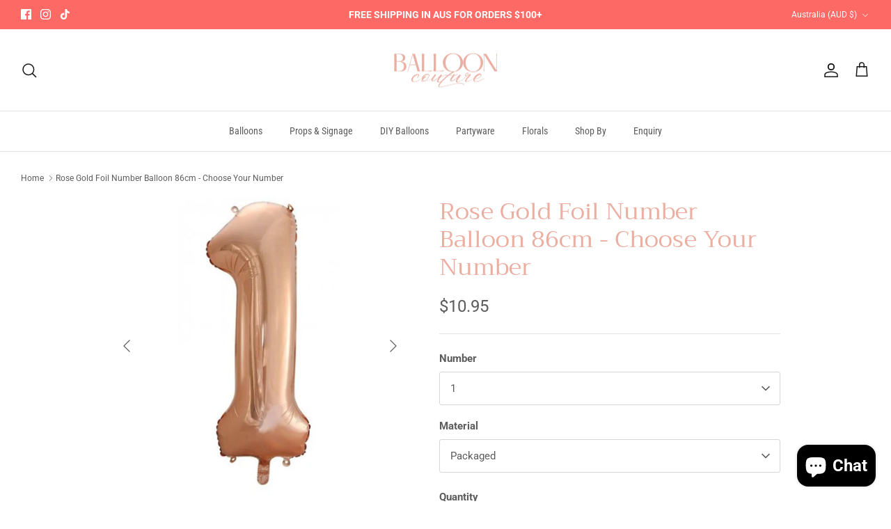

--- FILE ---
content_type: text/html; charset=utf-8
request_url: https://ballooncouture.com.au/products/rose-gold-foil-numbers-86cm
body_size: 60507
content:
<!DOCTYPE html><html lang="en" dir="ltr">
<head>
  <!-- Symmetry 6.0.3 -->

  <title>
    Rose Gold Foil Number Balloon 86cm - Choose Your Number &ndash; Balloon Couture - Balloon &amp; Party
  </title>

  <meta charset="utf-8" />
<meta name="viewport" content="width=device-width,initial-scale=1.0" />
<meta http-equiv="X-UA-Compatible" content="IE=edge">

<link rel="preconnect" href="https://cdn.shopify.com" crossorigin>
<link rel="preconnect" href="https://fonts.shopify.com" crossorigin>
<link rel="preconnect" href="https://monorail-edge.shopifysvc.com"><link rel="preload" as="font" href="//ballooncouture.com.au/cdn/fonts/roboto/roboto_n4.2019d890f07b1852f56ce63ba45b2db45d852cba.woff2" type="font/woff2" crossorigin><link rel="preload" as="font" href="//ballooncouture.com.au/cdn/fonts/roboto_condensed/robotocondensed_n4.01812de96ca5a5e9d19bef3ca9cc80dd1bf6c8b8.woff2" type="font/woff2" crossorigin><link rel="preload" as="font" href="//ballooncouture.com.au/cdn/fonts/trirong/trirong_n4.46b40419aaa69bf77077c3108d75dad5a0318d4b.woff2" type="font/woff2" crossorigin><link rel="preload" as="font" href="//ballooncouture.com.au/cdn/fonts/trirong/trirong_n7.a33ed6536f9a7c6d7a9d0b52e1e13fd44f544eff.woff2" type="font/woff2" crossorigin><link rel="preload" href="//ballooncouture.com.au/cdn/shop/t/15/assets/vendor.min.js?v=11589511144441591071696912038" as="script">
<link rel="preload" href="//ballooncouture.com.au/cdn/shop/t/15/assets/theme.js?v=85417484044267405871696912038" as="script"><link rel="canonical" href="https://ballooncouture.com.au/products/rose-gold-foil-numbers-86cm" /><link rel="icon" href="//ballooncouture.com.au/cdn/shop/files/Balloon_Couture_Favicon_Pink_Transparent.png?crop=center&height=48&v=1629854421&width=48" type="image/png"><meta name="description" content="Add to your celebration with these gorgeous self-sealing large Foil Number Balloons. Available Styles to choose from: Packaged - flat packed for pickup or shipping Inflated Helium - with weight &amp;amp; ribbon - pickup or local delivery Want this added to a bouquet? Leave notes at checkout. Dimensions: 86cm tall-- Store P">
<style>
    @font-face {
  font-family: Roboto;
  font-weight: 400;
  font-style: normal;
  font-display: fallback;
  src: url("//ballooncouture.com.au/cdn/fonts/roboto/roboto_n4.2019d890f07b1852f56ce63ba45b2db45d852cba.woff2") format("woff2"),
       url("//ballooncouture.com.au/cdn/fonts/roboto/roboto_n4.238690e0007583582327135619c5f7971652fa9d.woff") format("woff");
}

    @font-face {
  font-family: Roboto;
  font-weight: 700;
  font-style: normal;
  font-display: fallback;
  src: url("//ballooncouture.com.au/cdn/fonts/roboto/roboto_n7.f38007a10afbbde8976c4056bfe890710d51dec2.woff2") format("woff2"),
       url("//ballooncouture.com.au/cdn/fonts/roboto/roboto_n7.94bfdd3e80c7be00e128703d245c207769d763f9.woff") format("woff");
}

    @font-face {
  font-family: Roboto;
  font-weight: 500;
  font-style: normal;
  font-display: fallback;
  src: url("//ballooncouture.com.au/cdn/fonts/roboto/roboto_n5.250d51708d76acbac296b0e21ede8f81de4e37aa.woff2") format("woff2"),
       url("//ballooncouture.com.au/cdn/fonts/roboto/roboto_n5.535e8c56f4cbbdea416167af50ab0ff1360a3949.woff") format("woff");
}

    @font-face {
  font-family: Roboto;
  font-weight: 400;
  font-style: italic;
  font-display: fallback;
  src: url("//ballooncouture.com.au/cdn/fonts/roboto/roboto_i4.57ce898ccda22ee84f49e6b57ae302250655e2d4.woff2") format("woff2"),
       url("//ballooncouture.com.au/cdn/fonts/roboto/roboto_i4.b21f3bd061cbcb83b824ae8c7671a82587b264bf.woff") format("woff");
}

    @font-face {
  font-family: Roboto;
  font-weight: 700;
  font-style: italic;
  font-display: fallback;
  src: url("//ballooncouture.com.au/cdn/fonts/roboto/roboto_i7.7ccaf9410746f2c53340607c42c43f90a9005937.woff2") format("woff2"),
       url("//ballooncouture.com.au/cdn/fonts/roboto/roboto_i7.49ec21cdd7148292bffea74c62c0df6e93551516.woff") format("woff");
}

    @font-face {
  font-family: Trirong;
  font-weight: 400;
  font-style: normal;
  font-display: fallback;
  src: url("//ballooncouture.com.au/cdn/fonts/trirong/trirong_n4.46b40419aaa69bf77077c3108d75dad5a0318d4b.woff2") format("woff2"),
       url("//ballooncouture.com.au/cdn/fonts/trirong/trirong_n4.97753898e63cd7e164ad614681eba2c7fe577190.woff") format("woff");
}

    @font-face {
  font-family: Trirong;
  font-weight: 700;
  font-style: normal;
  font-display: fallback;
  src: url("//ballooncouture.com.au/cdn/fonts/trirong/trirong_n7.a33ed6536f9a7c6d7a9d0b52e1e13fd44f544eff.woff2") format("woff2"),
       url("//ballooncouture.com.au/cdn/fonts/trirong/trirong_n7.cdb88d0f8e5c427b393745c8cdeb8bc085cbacff.woff") format("woff");
}

    @font-face {
  font-family: "Roboto Condensed";
  font-weight: 400;
  font-style: normal;
  font-display: fallback;
  src: url("//ballooncouture.com.au/cdn/fonts/roboto_condensed/robotocondensed_n4.01812de96ca5a5e9d19bef3ca9cc80dd1bf6c8b8.woff2") format("woff2"),
       url("//ballooncouture.com.au/cdn/fonts/roboto_condensed/robotocondensed_n4.3930e6ddba458dc3cb725a82a2668eac3c63c104.woff") format("woff");
}

    @font-face {
  font-family: "Roboto Condensed";
  font-weight: 600;
  font-style: normal;
  font-display: fallback;
  src: url("//ballooncouture.com.au/cdn/fonts/roboto_condensed/robotocondensed_n6.c516dc992de767fe135f0d2baded23e033d4e3ea.woff2") format("woff2"),
       url("//ballooncouture.com.au/cdn/fonts/roboto_condensed/robotocondensed_n6.881fbb9b185667f58f34ac71cbecd9f5ba6c3efe.woff") format("woff");
}

  </style>

  <meta property="og:site_name" content="Balloon Couture - Balloon &amp; Party">
<meta property="og:url" content="https://ballooncouture.com.au/products/rose-gold-foil-numbers-86cm">
<meta property="og:title" content="Rose Gold Foil Number Balloon 86cm - Choose Your Number">
<meta property="og:type" content="product">
<meta property="og:description" content="Add to your celebration with these gorgeous self-sealing large Foil Number Balloons. Available Styles to choose from: Packaged - flat packed for pickup or shipping Inflated Helium - with weight &amp;amp; ribbon - pickup or local delivery Want this added to a bouquet? Leave notes at checkout. Dimensions: 86cm tall-- Store P"><meta property="og:image" content="http://ballooncouture.com.au/cdn/shop/products/www.ballooncouture.com.au_15_1200x1200.png?v=1632310991">
  <meta property="og:image:secure_url" content="https://ballooncouture.com.au/cdn/shop/products/www.ballooncouture.com.au_15_1200x1200.png?v=1632310991">
  <meta property="og:image:width" content="2400">
  <meta property="og:image:height" content="2400"><meta property="og:price:amount" content="10.95">
  <meta property="og:price:currency" content="AUD"><meta name="twitter:card" content="summary_large_image">
<meta name="twitter:title" content="Rose Gold Foil Number Balloon 86cm - Choose Your Number">
<meta name="twitter:description" content="Add to your celebration with these gorgeous self-sealing large Foil Number Balloons. Available Styles to choose from: Packaged - flat packed for pickup or shipping Inflated Helium - with weight &amp;amp; ribbon - pickup or local delivery Want this added to a bouquet? Leave notes at checkout. Dimensions: 86cm tall-- Store P">


  <link href="//ballooncouture.com.au/cdn/shop/t/15/assets/styles.css?v=107185645939430678291759333578" rel="stylesheet" type="text/css" media="all" />
<script>
    window.theme = window.theme || {};
    theme.money_format_with_product_code_preference = "${{amount}}";
    theme.money_format_with_cart_code_preference = "${{amount}}";
    theme.money_format = "${{amount}}";
    theme.strings = {
      previous: "Previous",
      next: "Next",
      addressError: "Error looking up that address",
      addressNoResults: "No results for that address",
      addressQueryLimit: "You have exceeded the Google API usage limit. Consider upgrading to a \u003ca href=\"https:\/\/developers.google.com\/maps\/premium\/usage-limits\"\u003ePremium Plan\u003c\/a\u003e.",
      authError: "There was a problem authenticating your Google Maps API Key.",
      icon_labels_left: "Left",
      icon_labels_right: "Right",
      icon_labels_down: "Down",
      icon_labels_close: "Close",
      icon_labels_plus: "Plus",
      imageSlider: "Image slider",
      cart_terms_confirmation: "You must agree to the terms and conditions before continuing.",
      cart_general_quantity_too_high: "You can only have [QUANTITY] in your cart",
      products_listing_from: "From",
      layout_live_search_see_all: "See all results",
      products_product_add_to_cart: "Add to Cart",
      products_variant_no_stock: "Sold out",
      products_variant_non_existent: "Unavailable",
      products_product_pick_a: "Pick a",
      general_navigation_menu_toggle_aria_label: "Toggle menu",
      general_accessibility_labels_close: "Close",
      products_product_added_to_cart: "Added to cart",
      general_quick_search_pages: "Pages",
      general_quick_search_no_results: "Sorry, we couldn\u0026#39;t find any results",
      collections_general_see_all_subcollections: "See all..."
    };
    theme.routes = {
      cart_url: '/cart',
      cart_add_url: '/cart/add.js',
      cart_update_url: '/cart/update.js',
      predictive_search_url: '/search/suggest'
    };
    theme.settings = {
      cart_type: "drawer",
      after_add_to_cart: "notification",
      quickbuy_style: "off",
      avoid_orphans: true
    };
    document.documentElement.classList.add('js');
  </script>

  <script src="//ballooncouture.com.au/cdn/shop/t/15/assets/vendor.min.js?v=11589511144441591071696912038" defer="defer"></script>
  <script src="//ballooncouture.com.au/cdn/shop/t/15/assets/theme.js?v=85417484044267405871696912038" defer="defer"></script>

  <script>window.performance && window.performance.mark && window.performance.mark('shopify.content_for_header.start');</script><meta name="facebook-domain-verification" content="cv8qp5sk2ww6lv641sr4jh3vm2zosj">
<meta name="google-site-verification" content="dNuI71sbFaawg2E2a5DUhczTCMIGERdnwWPvA4XRJco">
<meta id="shopify-digital-wallet" name="shopify-digital-wallet" content="/59110260900/digital_wallets/dialog">
<meta name="shopify-checkout-api-token" content="71d506a838599ec5c3f4025bdfb443e0">
<meta id="in-context-paypal-metadata" data-shop-id="59110260900" data-venmo-supported="false" data-environment="production" data-locale="en_US" data-paypal-v4="true" data-currency="AUD">
<link rel="alternate" type="application/json+oembed" href="https://ballooncouture.com.au/products/rose-gold-foil-numbers-86cm.oembed">
<script async="async" src="/checkouts/internal/preloads.js?locale=en-AU"></script>
<link rel="preconnect" href="https://shop.app" crossorigin="anonymous">
<script async="async" src="https://shop.app/checkouts/internal/preloads.js?locale=en-AU&shop_id=59110260900" crossorigin="anonymous"></script>
<script id="apple-pay-shop-capabilities" type="application/json">{"shopId":59110260900,"countryCode":"AU","currencyCode":"AUD","merchantCapabilities":["supports3DS"],"merchantId":"gid:\/\/shopify\/Shop\/59110260900","merchantName":"Balloon Couture - Balloon \u0026 Party","requiredBillingContactFields":["postalAddress","email","phone"],"requiredShippingContactFields":["postalAddress","email","phone"],"shippingType":"shipping","supportedNetworks":["visa","masterCard","amex","jcb"],"total":{"type":"pending","label":"Balloon Couture - Balloon \u0026 Party","amount":"1.00"},"shopifyPaymentsEnabled":true,"supportsSubscriptions":true}</script>
<script id="shopify-features" type="application/json">{"accessToken":"71d506a838599ec5c3f4025bdfb443e0","betas":["rich-media-storefront-analytics"],"domain":"ballooncouture.com.au","predictiveSearch":true,"shopId":59110260900,"locale":"en"}</script>
<script>var Shopify = Shopify || {};
Shopify.shop = "balloon-couture-balloon-party.myshopify.com";
Shopify.locale = "en";
Shopify.currency = {"active":"AUD","rate":"1.0"};
Shopify.country = "AU";
Shopify.theme = {"name":"Symmetry","id":138459119780,"schema_name":"Symmetry","schema_version":"6.0.3","theme_store_id":568,"role":"main"};
Shopify.theme.handle = "null";
Shopify.theme.style = {"id":null,"handle":null};
Shopify.cdnHost = "ballooncouture.com.au/cdn";
Shopify.routes = Shopify.routes || {};
Shopify.routes.root = "/";</script>
<script type="module">!function(o){(o.Shopify=o.Shopify||{}).modules=!0}(window);</script>
<script>!function(o){function n(){var o=[];function n(){o.push(Array.prototype.slice.apply(arguments))}return n.q=o,n}var t=o.Shopify=o.Shopify||{};t.loadFeatures=n(),t.autoloadFeatures=n()}(window);</script>
<script>
  window.ShopifyPay = window.ShopifyPay || {};
  window.ShopifyPay.apiHost = "shop.app\/pay";
  window.ShopifyPay.redirectState = null;
</script>
<script id="shop-js-analytics" type="application/json">{"pageType":"product"}</script>
<script defer="defer" async type="module" src="//ballooncouture.com.au/cdn/shopifycloud/shop-js/modules/v2/client.init-shop-cart-sync_BN7fPSNr.en.esm.js"></script>
<script defer="defer" async type="module" src="//ballooncouture.com.au/cdn/shopifycloud/shop-js/modules/v2/chunk.common_Cbph3Kss.esm.js"></script>
<script defer="defer" async type="module" src="//ballooncouture.com.au/cdn/shopifycloud/shop-js/modules/v2/chunk.modal_DKumMAJ1.esm.js"></script>
<script type="module">
  await import("//ballooncouture.com.au/cdn/shopifycloud/shop-js/modules/v2/client.init-shop-cart-sync_BN7fPSNr.en.esm.js");
await import("//ballooncouture.com.au/cdn/shopifycloud/shop-js/modules/v2/chunk.common_Cbph3Kss.esm.js");
await import("//ballooncouture.com.au/cdn/shopifycloud/shop-js/modules/v2/chunk.modal_DKumMAJ1.esm.js");

  window.Shopify.SignInWithShop?.initShopCartSync?.({"fedCMEnabled":true,"windoidEnabled":true});

</script>
<script>
  window.Shopify = window.Shopify || {};
  if (!window.Shopify.featureAssets) window.Shopify.featureAssets = {};
  window.Shopify.featureAssets['shop-js'] = {"shop-cart-sync":["modules/v2/client.shop-cart-sync_CJVUk8Jm.en.esm.js","modules/v2/chunk.common_Cbph3Kss.esm.js","modules/v2/chunk.modal_DKumMAJ1.esm.js"],"init-fed-cm":["modules/v2/client.init-fed-cm_7Fvt41F4.en.esm.js","modules/v2/chunk.common_Cbph3Kss.esm.js","modules/v2/chunk.modal_DKumMAJ1.esm.js"],"init-shop-email-lookup-coordinator":["modules/v2/client.init-shop-email-lookup-coordinator_Cc088_bR.en.esm.js","modules/v2/chunk.common_Cbph3Kss.esm.js","modules/v2/chunk.modal_DKumMAJ1.esm.js"],"init-windoid":["modules/v2/client.init-windoid_hPopwJRj.en.esm.js","modules/v2/chunk.common_Cbph3Kss.esm.js","modules/v2/chunk.modal_DKumMAJ1.esm.js"],"shop-button":["modules/v2/client.shop-button_B0jaPSNF.en.esm.js","modules/v2/chunk.common_Cbph3Kss.esm.js","modules/v2/chunk.modal_DKumMAJ1.esm.js"],"shop-cash-offers":["modules/v2/client.shop-cash-offers_DPIskqss.en.esm.js","modules/v2/chunk.common_Cbph3Kss.esm.js","modules/v2/chunk.modal_DKumMAJ1.esm.js"],"shop-toast-manager":["modules/v2/client.shop-toast-manager_CK7RT69O.en.esm.js","modules/v2/chunk.common_Cbph3Kss.esm.js","modules/v2/chunk.modal_DKumMAJ1.esm.js"],"init-shop-cart-sync":["modules/v2/client.init-shop-cart-sync_BN7fPSNr.en.esm.js","modules/v2/chunk.common_Cbph3Kss.esm.js","modules/v2/chunk.modal_DKumMAJ1.esm.js"],"init-customer-accounts-sign-up":["modules/v2/client.init-customer-accounts-sign-up_CfPf4CXf.en.esm.js","modules/v2/client.shop-login-button_DeIztwXF.en.esm.js","modules/v2/chunk.common_Cbph3Kss.esm.js","modules/v2/chunk.modal_DKumMAJ1.esm.js"],"pay-button":["modules/v2/client.pay-button_CgIwFSYN.en.esm.js","modules/v2/chunk.common_Cbph3Kss.esm.js","modules/v2/chunk.modal_DKumMAJ1.esm.js"],"init-customer-accounts":["modules/v2/client.init-customer-accounts_DQ3x16JI.en.esm.js","modules/v2/client.shop-login-button_DeIztwXF.en.esm.js","modules/v2/chunk.common_Cbph3Kss.esm.js","modules/v2/chunk.modal_DKumMAJ1.esm.js"],"avatar":["modules/v2/client.avatar_BTnouDA3.en.esm.js"],"init-shop-for-new-customer-accounts":["modules/v2/client.init-shop-for-new-customer-accounts_CsZy_esa.en.esm.js","modules/v2/client.shop-login-button_DeIztwXF.en.esm.js","modules/v2/chunk.common_Cbph3Kss.esm.js","modules/v2/chunk.modal_DKumMAJ1.esm.js"],"shop-follow-button":["modules/v2/client.shop-follow-button_BRMJjgGd.en.esm.js","modules/v2/chunk.common_Cbph3Kss.esm.js","modules/v2/chunk.modal_DKumMAJ1.esm.js"],"checkout-modal":["modules/v2/client.checkout-modal_B9Drz_yf.en.esm.js","modules/v2/chunk.common_Cbph3Kss.esm.js","modules/v2/chunk.modal_DKumMAJ1.esm.js"],"shop-login-button":["modules/v2/client.shop-login-button_DeIztwXF.en.esm.js","modules/v2/chunk.common_Cbph3Kss.esm.js","modules/v2/chunk.modal_DKumMAJ1.esm.js"],"lead-capture":["modules/v2/client.lead-capture_DXYzFM3R.en.esm.js","modules/v2/chunk.common_Cbph3Kss.esm.js","modules/v2/chunk.modal_DKumMAJ1.esm.js"],"shop-login":["modules/v2/client.shop-login_CA5pJqmO.en.esm.js","modules/v2/chunk.common_Cbph3Kss.esm.js","modules/v2/chunk.modal_DKumMAJ1.esm.js"],"payment-terms":["modules/v2/client.payment-terms_BxzfvcZJ.en.esm.js","modules/v2/chunk.common_Cbph3Kss.esm.js","modules/v2/chunk.modal_DKumMAJ1.esm.js"]};
</script>
<script>(function() {
  var isLoaded = false;
  function asyncLoad() {
    if (isLoaded) return;
    isLoaded = true;
    var urls = ["https:\/\/dev.younet.network\/scriptTag\/infinite-option.js?shop=balloon-couture-balloon-party.myshopify.com","https:\/\/dev.younet.network\/scriptTag\/infinite-option-price.js?shop_id=54273\u0026shop=balloon-couture-balloon-party.myshopify.com","https:\/\/slots-app.logbase.io\/slots-script-tag.js?shop=balloon-couture-balloon-party.myshopify.com","https:\/\/cf.storeify.app\/js\/frontend\/scripttag.js?shop=balloon-couture-balloon-party.myshopify.com","https:\/\/static-us.afterpay.com\/shopify\/afterpay-attract\/afterpay-attract-widget.js?shop=balloon-couture-balloon-party.myshopify.com","https:\/\/cdn.nfcube.com\/instafeed-0b8b68443ba3fb8228fe9a6aa753ab2a.js?shop=balloon-couture-balloon-party.myshopify.com"];
    for (var i = 0; i < urls.length; i++) {
      var s = document.createElement('script');
      s.type = 'text/javascript';
      s.async = true;
      s.src = urls[i];
      var x = document.getElementsByTagName('script')[0];
      x.parentNode.insertBefore(s, x);
    }
  };
  if(window.attachEvent) {
    window.attachEvent('onload', asyncLoad);
  } else {
    window.addEventListener('load', asyncLoad, false);
  }
})();</script>
<script id="__st">var __st={"a":59110260900,"offset":39600,"reqid":"8d93d3b6-622b-426b-92f3-e44fab6521da-1769821629","pageurl":"ballooncouture.com.au\/products\/rose-gold-foil-numbers-86cm","u":"7cc3cb42eda7","p":"product","rtyp":"product","rid":6991625060516};</script>
<script>window.ShopifyPaypalV4VisibilityTracking = true;</script>
<script id="captcha-bootstrap">!function(){'use strict';const t='contact',e='account',n='new_comment',o=[[t,t],['blogs',n],['comments',n],[t,'customer']],c=[[e,'customer_login'],[e,'guest_login'],[e,'recover_customer_password'],[e,'create_customer']],r=t=>t.map((([t,e])=>`form[action*='/${t}']:not([data-nocaptcha='true']) input[name='form_type'][value='${e}']`)).join(','),a=t=>()=>t?[...document.querySelectorAll(t)].map((t=>t.form)):[];function s(){const t=[...o],e=r(t);return a(e)}const i='password',u='form_key',d=['recaptcha-v3-token','g-recaptcha-response','h-captcha-response',i],f=()=>{try{return window.sessionStorage}catch{return}},m='__shopify_v',_=t=>t.elements[u];function p(t,e,n=!1){try{const o=window.sessionStorage,c=JSON.parse(o.getItem(e)),{data:r}=function(t){const{data:e,action:n}=t;return t[m]||n?{data:e,action:n}:{data:t,action:n}}(c);for(const[e,n]of Object.entries(r))t.elements[e]&&(t.elements[e].value=n);n&&o.removeItem(e)}catch(o){console.error('form repopulation failed',{error:o})}}const l='form_type',E='cptcha';function T(t){t.dataset[E]=!0}const w=window,h=w.document,L='Shopify',v='ce_forms',y='captcha';let A=!1;((t,e)=>{const n=(g='f06e6c50-85a8-45c8-87d0-21a2b65856fe',I='https://cdn.shopify.com/shopifycloud/storefront-forms-hcaptcha/ce_storefront_forms_captcha_hcaptcha.v1.5.2.iife.js',D={infoText:'Protected by hCaptcha',privacyText:'Privacy',termsText:'Terms'},(t,e,n)=>{const o=w[L][v],c=o.bindForm;if(c)return c(t,g,e,D).then(n);var r;o.q.push([[t,g,e,D],n]),r=I,A||(h.body.append(Object.assign(h.createElement('script'),{id:'captcha-provider',async:!0,src:r})),A=!0)});var g,I,D;w[L]=w[L]||{},w[L][v]=w[L][v]||{},w[L][v].q=[],w[L][y]=w[L][y]||{},w[L][y].protect=function(t,e){n(t,void 0,e),T(t)},Object.freeze(w[L][y]),function(t,e,n,w,h,L){const[v,y,A,g]=function(t,e,n){const i=e?o:[],u=t?c:[],d=[...i,...u],f=r(d),m=r(i),_=r(d.filter((([t,e])=>n.includes(e))));return[a(f),a(m),a(_),s()]}(w,h,L),I=t=>{const e=t.target;return e instanceof HTMLFormElement?e:e&&e.form},D=t=>v().includes(t);t.addEventListener('submit',(t=>{const e=I(t);if(!e)return;const n=D(e)&&!e.dataset.hcaptchaBound&&!e.dataset.recaptchaBound,o=_(e),c=g().includes(e)&&(!o||!o.value);(n||c)&&t.preventDefault(),c&&!n&&(function(t){try{if(!f())return;!function(t){const e=f();if(!e)return;const n=_(t);if(!n)return;const o=n.value;o&&e.removeItem(o)}(t);const e=Array.from(Array(32),(()=>Math.random().toString(36)[2])).join('');!function(t,e){_(t)||t.append(Object.assign(document.createElement('input'),{type:'hidden',name:u})),t.elements[u].value=e}(t,e),function(t,e){const n=f();if(!n)return;const o=[...t.querySelectorAll(`input[type='${i}']`)].map((({name:t})=>t)),c=[...d,...o],r={};for(const[a,s]of new FormData(t).entries())c.includes(a)||(r[a]=s);n.setItem(e,JSON.stringify({[m]:1,action:t.action,data:r}))}(t,e)}catch(e){console.error('failed to persist form',e)}}(e),e.submit())}));const S=(t,e)=>{t&&!t.dataset[E]&&(n(t,e.some((e=>e===t))),T(t))};for(const o of['focusin','change'])t.addEventListener(o,(t=>{const e=I(t);D(e)&&S(e,y())}));const B=e.get('form_key'),M=e.get(l),P=B&&M;t.addEventListener('DOMContentLoaded',(()=>{const t=y();if(P)for(const e of t)e.elements[l].value===M&&p(e,B);[...new Set([...A(),...v().filter((t=>'true'===t.dataset.shopifyCaptcha))])].forEach((e=>S(e,t)))}))}(h,new URLSearchParams(w.location.search),n,t,e,['guest_login'])})(!0,!0)}();</script>
<script integrity="sha256-4kQ18oKyAcykRKYeNunJcIwy7WH5gtpwJnB7kiuLZ1E=" data-source-attribution="shopify.loadfeatures" defer="defer" src="//ballooncouture.com.au/cdn/shopifycloud/storefront/assets/storefront/load_feature-a0a9edcb.js" crossorigin="anonymous"></script>
<script crossorigin="anonymous" defer="defer" src="//ballooncouture.com.au/cdn/shopifycloud/storefront/assets/shopify_pay/storefront-65b4c6d7.js?v=20250812"></script>
<script data-source-attribution="shopify.dynamic_checkout.dynamic.init">var Shopify=Shopify||{};Shopify.PaymentButton=Shopify.PaymentButton||{isStorefrontPortableWallets:!0,init:function(){window.Shopify.PaymentButton.init=function(){};var t=document.createElement("script");t.src="https://ballooncouture.com.au/cdn/shopifycloud/portable-wallets/latest/portable-wallets.en.js",t.type="module",document.head.appendChild(t)}};
</script>
<script data-source-attribution="shopify.dynamic_checkout.buyer_consent">
  function portableWalletsHideBuyerConsent(e){var t=document.getElementById("shopify-buyer-consent"),n=document.getElementById("shopify-subscription-policy-button");t&&n&&(t.classList.add("hidden"),t.setAttribute("aria-hidden","true"),n.removeEventListener("click",e))}function portableWalletsShowBuyerConsent(e){var t=document.getElementById("shopify-buyer-consent"),n=document.getElementById("shopify-subscription-policy-button");t&&n&&(t.classList.remove("hidden"),t.removeAttribute("aria-hidden"),n.addEventListener("click",e))}window.Shopify?.PaymentButton&&(window.Shopify.PaymentButton.hideBuyerConsent=portableWalletsHideBuyerConsent,window.Shopify.PaymentButton.showBuyerConsent=portableWalletsShowBuyerConsent);
</script>
<script data-source-attribution="shopify.dynamic_checkout.cart.bootstrap">document.addEventListener("DOMContentLoaded",(function(){function t(){return document.querySelector("shopify-accelerated-checkout-cart, shopify-accelerated-checkout")}if(t())Shopify.PaymentButton.init();else{new MutationObserver((function(e,n){t()&&(Shopify.PaymentButton.init(),n.disconnect())})).observe(document.body,{childList:!0,subtree:!0})}}));
</script>
<link id="shopify-accelerated-checkout-styles" rel="stylesheet" media="screen" href="https://ballooncouture.com.au/cdn/shopifycloud/portable-wallets/latest/accelerated-checkout-backwards-compat.css" crossorigin="anonymous">
<style id="shopify-accelerated-checkout-cart">
        #shopify-buyer-consent {
  margin-top: 1em;
  display: inline-block;
  width: 100%;
}

#shopify-buyer-consent.hidden {
  display: none;
}

#shopify-subscription-policy-button {
  background: none;
  border: none;
  padding: 0;
  text-decoration: underline;
  font-size: inherit;
  cursor: pointer;
}

#shopify-subscription-policy-button::before {
  box-shadow: none;
}

      </style>
<script id="sections-script" data-sections="product-recommendations" defer="defer" src="//ballooncouture.com.au/cdn/shop/t/15/compiled_assets/scripts.js?v=1328"></script>
<script>window.performance && window.performance.mark && window.performance.mark('shopify.content_for_header.end');</script>
<script src="https://cdn.shopify.com/extensions/019b92df-1966-750c-943d-a8ced4b05ac2/option-cli3-369/assets/gpomain.js" type="text/javascript" defer="defer"></script>
<script src="https://cdn.shopify.com/extensions/019b972e-1a02-76ca-b528-baf6366be1f4/order-delivery-date-time-72/assets/slots-script-tag.js" type="text/javascript" defer="defer"></script>
<script src="https://cdn.shopify.com/extensions/e8878072-2f6b-4e89-8082-94b04320908d/inbox-1254/assets/inbox-chat-loader.js" type="text/javascript" defer="defer"></script>
<link href="https://monorail-edge.shopifysvc.com" rel="dns-prefetch">
<script>(function(){if ("sendBeacon" in navigator && "performance" in window) {try {var session_token_from_headers = performance.getEntriesByType('navigation')[0].serverTiming.find(x => x.name == '_s').description;} catch {var session_token_from_headers = undefined;}var session_cookie_matches = document.cookie.match(/_shopify_s=([^;]*)/);var session_token_from_cookie = session_cookie_matches && session_cookie_matches.length === 2 ? session_cookie_matches[1] : "";var session_token = session_token_from_headers || session_token_from_cookie || "";function handle_abandonment_event(e) {var entries = performance.getEntries().filter(function(entry) {return /monorail-edge.shopifysvc.com/.test(entry.name);});if (!window.abandonment_tracked && entries.length === 0) {window.abandonment_tracked = true;var currentMs = Date.now();var navigation_start = performance.timing.navigationStart;var payload = {shop_id: 59110260900,url: window.location.href,navigation_start,duration: currentMs - navigation_start,session_token,page_type: "product"};window.navigator.sendBeacon("https://monorail-edge.shopifysvc.com/v1/produce", JSON.stringify({schema_id: "online_store_buyer_site_abandonment/1.1",payload: payload,metadata: {event_created_at_ms: currentMs,event_sent_at_ms: currentMs}}));}}window.addEventListener('pagehide', handle_abandonment_event);}}());</script>
<script id="web-pixels-manager-setup">(function e(e,d,r,n,o){if(void 0===o&&(o={}),!Boolean(null===(a=null===(i=window.Shopify)||void 0===i?void 0:i.analytics)||void 0===a?void 0:a.replayQueue)){var i,a;window.Shopify=window.Shopify||{};var t=window.Shopify;t.analytics=t.analytics||{};var s=t.analytics;s.replayQueue=[],s.publish=function(e,d,r){return s.replayQueue.push([e,d,r]),!0};try{self.performance.mark("wpm:start")}catch(e){}var l=function(){var e={modern:/Edge?\/(1{2}[4-9]|1[2-9]\d|[2-9]\d{2}|\d{4,})\.\d+(\.\d+|)|Firefox\/(1{2}[4-9]|1[2-9]\d|[2-9]\d{2}|\d{4,})\.\d+(\.\d+|)|Chrom(ium|e)\/(9{2}|\d{3,})\.\d+(\.\d+|)|(Maci|X1{2}).+ Version\/(15\.\d+|(1[6-9]|[2-9]\d|\d{3,})\.\d+)([,.]\d+|)( \(\w+\)|)( Mobile\/\w+|) Safari\/|Chrome.+OPR\/(9{2}|\d{3,})\.\d+\.\d+|(CPU[ +]OS|iPhone[ +]OS|CPU[ +]iPhone|CPU IPhone OS|CPU iPad OS)[ +]+(15[._]\d+|(1[6-9]|[2-9]\d|\d{3,})[._]\d+)([._]\d+|)|Android:?[ /-](13[3-9]|1[4-9]\d|[2-9]\d{2}|\d{4,})(\.\d+|)(\.\d+|)|Android.+Firefox\/(13[5-9]|1[4-9]\d|[2-9]\d{2}|\d{4,})\.\d+(\.\d+|)|Android.+Chrom(ium|e)\/(13[3-9]|1[4-9]\d|[2-9]\d{2}|\d{4,})\.\d+(\.\d+|)|SamsungBrowser\/([2-9]\d|\d{3,})\.\d+/,legacy:/Edge?\/(1[6-9]|[2-9]\d|\d{3,})\.\d+(\.\d+|)|Firefox\/(5[4-9]|[6-9]\d|\d{3,})\.\d+(\.\d+|)|Chrom(ium|e)\/(5[1-9]|[6-9]\d|\d{3,})\.\d+(\.\d+|)([\d.]+$|.*Safari\/(?![\d.]+ Edge\/[\d.]+$))|(Maci|X1{2}).+ Version\/(10\.\d+|(1[1-9]|[2-9]\d|\d{3,})\.\d+)([,.]\d+|)( \(\w+\)|)( Mobile\/\w+|) Safari\/|Chrome.+OPR\/(3[89]|[4-9]\d|\d{3,})\.\d+\.\d+|(CPU[ +]OS|iPhone[ +]OS|CPU[ +]iPhone|CPU IPhone OS|CPU iPad OS)[ +]+(10[._]\d+|(1[1-9]|[2-9]\d|\d{3,})[._]\d+)([._]\d+|)|Android:?[ /-](13[3-9]|1[4-9]\d|[2-9]\d{2}|\d{4,})(\.\d+|)(\.\d+|)|Mobile Safari.+OPR\/([89]\d|\d{3,})\.\d+\.\d+|Android.+Firefox\/(13[5-9]|1[4-9]\d|[2-9]\d{2}|\d{4,})\.\d+(\.\d+|)|Android.+Chrom(ium|e)\/(13[3-9]|1[4-9]\d|[2-9]\d{2}|\d{4,})\.\d+(\.\d+|)|Android.+(UC? ?Browser|UCWEB|U3)[ /]?(15\.([5-9]|\d{2,})|(1[6-9]|[2-9]\d|\d{3,})\.\d+)\.\d+|SamsungBrowser\/(5\.\d+|([6-9]|\d{2,})\.\d+)|Android.+MQ{2}Browser\/(14(\.(9|\d{2,})|)|(1[5-9]|[2-9]\d|\d{3,})(\.\d+|))(\.\d+|)|K[Aa][Ii]OS\/(3\.\d+|([4-9]|\d{2,})\.\d+)(\.\d+|)/},d=e.modern,r=e.legacy,n=navigator.userAgent;return n.match(d)?"modern":n.match(r)?"legacy":"unknown"}(),u="modern"===l?"modern":"legacy",c=(null!=n?n:{modern:"",legacy:""})[u],f=function(e){return[e.baseUrl,"/wpm","/b",e.hashVersion,"modern"===e.buildTarget?"m":"l",".js"].join("")}({baseUrl:d,hashVersion:r,buildTarget:u}),m=function(e){var d=e.version,r=e.bundleTarget,n=e.surface,o=e.pageUrl,i=e.monorailEndpoint;return{emit:function(e){var a=e.status,t=e.errorMsg,s=(new Date).getTime(),l=JSON.stringify({metadata:{event_sent_at_ms:s},events:[{schema_id:"web_pixels_manager_load/3.1",payload:{version:d,bundle_target:r,page_url:o,status:a,surface:n,error_msg:t},metadata:{event_created_at_ms:s}}]});if(!i)return console&&console.warn&&console.warn("[Web Pixels Manager] No Monorail endpoint provided, skipping logging."),!1;try{return self.navigator.sendBeacon.bind(self.navigator)(i,l)}catch(e){}var u=new XMLHttpRequest;try{return u.open("POST",i,!0),u.setRequestHeader("Content-Type","text/plain"),u.send(l),!0}catch(e){return console&&console.warn&&console.warn("[Web Pixels Manager] Got an unhandled error while logging to Monorail."),!1}}}}({version:r,bundleTarget:l,surface:e.surface,pageUrl:self.location.href,monorailEndpoint:e.monorailEndpoint});try{o.browserTarget=l,function(e){var d=e.src,r=e.async,n=void 0===r||r,o=e.onload,i=e.onerror,a=e.sri,t=e.scriptDataAttributes,s=void 0===t?{}:t,l=document.createElement("script"),u=document.querySelector("head"),c=document.querySelector("body");if(l.async=n,l.src=d,a&&(l.integrity=a,l.crossOrigin="anonymous"),s)for(var f in s)if(Object.prototype.hasOwnProperty.call(s,f))try{l.dataset[f]=s[f]}catch(e){}if(o&&l.addEventListener("load",o),i&&l.addEventListener("error",i),u)u.appendChild(l);else{if(!c)throw new Error("Did not find a head or body element to append the script");c.appendChild(l)}}({src:f,async:!0,onload:function(){if(!function(){var e,d;return Boolean(null===(d=null===(e=window.Shopify)||void 0===e?void 0:e.analytics)||void 0===d?void 0:d.initialized)}()){var d=window.webPixelsManager.init(e)||void 0;if(d){var r=window.Shopify.analytics;r.replayQueue.forEach((function(e){var r=e[0],n=e[1],o=e[2];d.publishCustomEvent(r,n,o)})),r.replayQueue=[],r.publish=d.publishCustomEvent,r.visitor=d.visitor,r.initialized=!0}}},onerror:function(){return m.emit({status:"failed",errorMsg:"".concat(f," has failed to load")})},sri:function(e){var d=/^sha384-[A-Za-z0-9+/=]+$/;return"string"==typeof e&&d.test(e)}(c)?c:"",scriptDataAttributes:o}),m.emit({status:"loading"})}catch(e){m.emit({status:"failed",errorMsg:(null==e?void 0:e.message)||"Unknown error"})}}})({shopId: 59110260900,storefrontBaseUrl: "https://ballooncouture.com.au",extensionsBaseUrl: "https://extensions.shopifycdn.com/cdn/shopifycloud/web-pixels-manager",monorailEndpoint: "https://monorail-edge.shopifysvc.com/unstable/produce_batch",surface: "storefront-renderer",enabledBetaFlags: ["2dca8a86"],webPixelsConfigList: [{"id":"1086914724","configuration":"{\"accountID\":\"selleasy-metrics-track\"}","eventPayloadVersion":"v1","runtimeContext":"STRICT","scriptVersion":"5aac1f99a8ca74af74cea751ede503d2","type":"APP","apiClientId":5519923,"privacyPurposes":[],"dataSharingAdjustments":{"protectedCustomerApprovalScopes":["read_customer_email","read_customer_name","read_customer_personal_data"]}},{"id":"639369380","configuration":"{\"config\":\"{\\\"pixel_id\\\":\\\"G-40TDFL5H67\\\",\\\"target_country\\\":\\\"AU\\\",\\\"gtag_events\\\":[{\\\"type\\\":\\\"search\\\",\\\"action_label\\\":[\\\"G-40TDFL5H67\\\",\\\"AW-975638736\\\/yMaOCLfjk4UDENChnNED\\\"]},{\\\"type\\\":\\\"begin_checkout\\\",\\\"action_label\\\":[\\\"G-40TDFL5H67\\\",\\\"AW-975638736\\\/rv_GCOnik4UDENChnNED\\\"]},{\\\"type\\\":\\\"view_item\\\",\\\"action_label\\\":[\\\"G-40TDFL5H67\\\",\\\"AW-975638736\\\/j5S3COPik4UDENChnNED\\\",\\\"MC-6HVV3XK4VQ\\\"]},{\\\"type\\\":\\\"purchase\\\",\\\"action_label\\\":[\\\"G-40TDFL5H67\\\",\\\"AW-975638736\\\/Dm8DCODik4UDENChnNED\\\",\\\"MC-6HVV3XK4VQ\\\"]},{\\\"type\\\":\\\"page_view\\\",\\\"action_label\\\":[\\\"G-40TDFL5H67\\\",\\\"AW-975638736\\\/0zPbCN3ik4UDENChnNED\\\",\\\"MC-6HVV3XK4VQ\\\"]},{\\\"type\\\":\\\"add_payment_info\\\",\\\"action_label\\\":[\\\"G-40TDFL5H67\\\",\\\"AW-975638736\\\/Tpu7CLrjk4UDENChnNED\\\"]},{\\\"type\\\":\\\"add_to_cart\\\",\\\"action_label\\\":[\\\"G-40TDFL5H67\\\",\\\"AW-975638736\\\/WkXiCObik4UDENChnNED\\\"]}],\\\"enable_monitoring_mode\\\":false}\"}","eventPayloadVersion":"v1","runtimeContext":"OPEN","scriptVersion":"b2a88bafab3e21179ed38636efcd8a93","type":"APP","apiClientId":1780363,"privacyPurposes":[],"dataSharingAdjustments":{"protectedCustomerApprovalScopes":["read_customer_address","read_customer_email","read_customer_name","read_customer_personal_data","read_customer_phone"]}},{"id":"253821092","configuration":"{\"pixel_id\":\"390063903277449\",\"pixel_type\":\"facebook_pixel\",\"metaapp_system_user_token\":\"-\"}","eventPayloadVersion":"v1","runtimeContext":"OPEN","scriptVersion":"ca16bc87fe92b6042fbaa3acc2fbdaa6","type":"APP","apiClientId":2329312,"privacyPurposes":["ANALYTICS","MARKETING","SALE_OF_DATA"],"dataSharingAdjustments":{"protectedCustomerApprovalScopes":["read_customer_address","read_customer_email","read_customer_name","read_customer_personal_data","read_customer_phone"]}},{"id":"97583268","configuration":"{\"tagID\":\"2613365939386\"}","eventPayloadVersion":"v1","runtimeContext":"STRICT","scriptVersion":"18031546ee651571ed29edbe71a3550b","type":"APP","apiClientId":3009811,"privacyPurposes":["ANALYTICS","MARKETING","SALE_OF_DATA"],"dataSharingAdjustments":{"protectedCustomerApprovalScopes":["read_customer_address","read_customer_email","read_customer_name","read_customer_personal_data","read_customer_phone"]}},{"id":"shopify-app-pixel","configuration":"{}","eventPayloadVersion":"v1","runtimeContext":"STRICT","scriptVersion":"0450","apiClientId":"shopify-pixel","type":"APP","privacyPurposes":["ANALYTICS","MARKETING"]},{"id":"shopify-custom-pixel","eventPayloadVersion":"v1","runtimeContext":"LAX","scriptVersion":"0450","apiClientId":"shopify-pixel","type":"CUSTOM","privacyPurposes":["ANALYTICS","MARKETING"]}],isMerchantRequest: false,initData: {"shop":{"name":"Balloon Couture - Balloon \u0026 Party","paymentSettings":{"currencyCode":"AUD"},"myshopifyDomain":"balloon-couture-balloon-party.myshopify.com","countryCode":"AU","storefrontUrl":"https:\/\/ballooncouture.com.au"},"customer":null,"cart":null,"checkout":null,"productVariants":[{"price":{"amount":10.95,"currencyCode":"AUD"},"product":{"title":"Rose Gold Foil Number Balloon 86cm - Choose Your Number","vendor":"Balloon Couture - Balloon \u0026 Party","id":"6991625060516","untranslatedTitle":"Rose Gold Foil Number Balloon 86cm - Choose Your Number","url":"\/products\/rose-gold-foil-numbers-86cm","type":"Balloons"},"id":"41093676040356","image":{"src":"\/\/ballooncouture.com.au\/cdn\/shop\/products\/213741-500x500.jpg?v=1634115349"},"sku":"DIYFOILNUMRG1","title":"1 \/ Packaged","untranslatedTitle":"1 \/ Packaged"},{"price":{"amount":29.95,"currencyCode":"AUD"},"product":{"title":"Rose Gold Foil Number Balloon 86cm - Choose Your Number","vendor":"Balloon Couture - Balloon \u0026 Party","id":"6991625060516","untranslatedTitle":"Rose Gold Foil Number Balloon 86cm - Choose Your Number","url":"\/products\/rose-gold-foil-numbers-86cm","type":"Balloons"},"id":"41402231488676","image":{"src":"\/\/ballooncouture.com.au\/cdn\/shop\/products\/www.ballooncouture.com.au_15.png?v=1632310991"},"sku":"DELFOILNUMRG1","title":"1 \/ Inflated","untranslatedTitle":"1 \/ Inflated"},{"price":{"amount":10.95,"currencyCode":"AUD"},"product":{"title":"Rose Gold Foil Number Balloon 86cm - Choose Your Number","vendor":"Balloon Couture - Balloon \u0026 Party","id":"6991625060516","untranslatedTitle":"Rose Gold Foil Number Balloon 86cm - Choose Your Number","url":"\/products\/rose-gold-foil-numbers-86cm","type":"Balloons"},"id":"41093676073124","image":{"src":"\/\/ballooncouture.com.au\/cdn\/shop\/products\/213742-500x500.jpg?v=1634115393"},"sku":"DIYFOILNUMRG2","title":"2 \/ Packaged","untranslatedTitle":"2 \/ Packaged"},{"price":{"amount":29.95,"currencyCode":"AUD"},"product":{"title":"Rose Gold Foil Number Balloon 86cm - Choose Your Number","vendor":"Balloon Couture - Balloon \u0026 Party","id":"6991625060516","untranslatedTitle":"Rose Gold Foil Number Balloon 86cm - Choose Your Number","url":"\/products\/rose-gold-foil-numbers-86cm","type":"Balloons"},"id":"41402231521444","image":{"src":"\/\/ballooncouture.com.au\/cdn\/shop\/products\/www.ballooncouture.com.au_15.png?v=1632310991"},"sku":"DELFOILNUMRG2","title":"2 \/ Inflated","untranslatedTitle":"2 \/ Inflated"},{"price":{"amount":10.95,"currencyCode":"AUD"},"product":{"title":"Rose Gold Foil Number Balloon 86cm - Choose Your Number","vendor":"Balloon Couture - Balloon \u0026 Party","id":"6991625060516","untranslatedTitle":"Rose Gold Foil Number Balloon 86cm - Choose Your Number","url":"\/products\/rose-gold-foil-numbers-86cm","type":"Balloons"},"id":"41093676105892","image":{"src":"\/\/ballooncouture.com.au\/cdn\/shop\/products\/213743-500x500.jpg?v=1634115385"},"sku":"DIYFOILNUMRG3","title":"3 \/ Packaged","untranslatedTitle":"3 \/ Packaged"},{"price":{"amount":29.95,"currencyCode":"AUD"},"product":{"title":"Rose Gold Foil Number Balloon 86cm - Choose Your Number","vendor":"Balloon Couture - Balloon \u0026 Party","id":"6991625060516","untranslatedTitle":"Rose Gold Foil Number Balloon 86cm - Choose Your Number","url":"\/products\/rose-gold-foil-numbers-86cm","type":"Balloons"},"id":"41402231554212","image":{"src":"\/\/ballooncouture.com.au\/cdn\/shop\/products\/www.ballooncouture.com.au_15.png?v=1632310991"},"sku":"DELFOILNUMRG3","title":"3 \/ Inflated","untranslatedTitle":"3 \/ Inflated"},{"price":{"amount":10.95,"currencyCode":"AUD"},"product":{"title":"Rose Gold Foil Number Balloon 86cm - Choose Your Number","vendor":"Balloon Couture - Balloon \u0026 Party","id":"6991625060516","untranslatedTitle":"Rose Gold Foil Number Balloon 86cm - Choose Your Number","url":"\/products\/rose-gold-foil-numbers-86cm","type":"Balloons"},"id":"41093676138660","image":{"src":"\/\/ballooncouture.com.au\/cdn\/shop\/products\/213744-500x500.jpg?v=1634115429"},"sku":"DIYFOILNUMRG4","title":"4 \/ Packaged","untranslatedTitle":"4 \/ Packaged"},{"price":{"amount":29.95,"currencyCode":"AUD"},"product":{"title":"Rose Gold Foil Number Balloon 86cm - Choose Your Number","vendor":"Balloon Couture - Balloon \u0026 Party","id":"6991625060516","untranslatedTitle":"Rose Gold Foil Number Balloon 86cm - Choose Your Number","url":"\/products\/rose-gold-foil-numbers-86cm","type":"Balloons"},"id":"41402231586980","image":{"src":"\/\/ballooncouture.com.au\/cdn\/shop\/products\/www.ballooncouture.com.au_15.png?v=1632310991"},"sku":"DELFOILNUMRG4","title":"4 \/ Inflated","untranslatedTitle":"4 \/ Inflated"},{"price":{"amount":10.95,"currencyCode":"AUD"},"product":{"title":"Rose Gold Foil Number Balloon 86cm - Choose Your Number","vendor":"Balloon Couture - Balloon \u0026 Party","id":"6991625060516","untranslatedTitle":"Rose Gold Foil Number Balloon 86cm - Choose Your Number","url":"\/products\/rose-gold-foil-numbers-86cm","type":"Balloons"},"id":"41093676171428","image":{"src":"\/\/ballooncouture.com.au\/cdn\/shop\/products\/213745-500x500_225d5e00-e122-4e8f-9813-68edf7d48ec0.jpg?v=1634115440"},"sku":"DIYFOILNUMRG5","title":"5 \/ Packaged","untranslatedTitle":"5 \/ Packaged"},{"price":{"amount":29.95,"currencyCode":"AUD"},"product":{"title":"Rose Gold Foil Number Balloon 86cm - Choose Your Number","vendor":"Balloon Couture - Balloon \u0026 Party","id":"6991625060516","untranslatedTitle":"Rose Gold Foil Number Balloon 86cm - Choose Your Number","url":"\/products\/rose-gold-foil-numbers-86cm","type":"Balloons"},"id":"41402231619748","image":{"src":"\/\/ballooncouture.com.au\/cdn\/shop\/products\/www.ballooncouture.com.au_15.png?v=1632310991"},"sku":"DELFOILNUMRG5","title":"5 \/ Inflated","untranslatedTitle":"5 \/ Inflated"},{"price":{"amount":10.95,"currencyCode":"AUD"},"product":{"title":"Rose Gold Foil Number Balloon 86cm - Choose Your Number","vendor":"Balloon Couture - Balloon \u0026 Party","id":"6991625060516","untranslatedTitle":"Rose Gold Foil Number Balloon 86cm - Choose Your Number","url":"\/products\/rose-gold-foil-numbers-86cm","type":"Balloons"},"id":"41093676204196","image":{"src":"\/\/ballooncouture.com.au\/cdn\/shop\/products\/213746-500x500.jpg?v=1634115479"},"sku":"DIYFOILNUMRG6","title":"6 \/ Packaged","untranslatedTitle":"6 \/ Packaged"},{"price":{"amount":29.95,"currencyCode":"AUD"},"product":{"title":"Rose Gold Foil Number Balloon 86cm - Choose Your Number","vendor":"Balloon Couture - Balloon \u0026 Party","id":"6991625060516","untranslatedTitle":"Rose Gold Foil Number Balloon 86cm - Choose Your Number","url":"\/products\/rose-gold-foil-numbers-86cm","type":"Balloons"},"id":"41402231652516","image":{"src":"\/\/ballooncouture.com.au\/cdn\/shop\/products\/www.ballooncouture.com.au_15.png?v=1632310991"},"sku":"DELFOILNUMRG6","title":"6 \/ Inflated","untranslatedTitle":"6 \/ Inflated"},{"price":{"amount":10.95,"currencyCode":"AUD"},"product":{"title":"Rose Gold Foil Number Balloon 86cm - Choose Your Number","vendor":"Balloon Couture - Balloon \u0026 Party","id":"6991625060516","untranslatedTitle":"Rose Gold Foil Number Balloon 86cm - Choose Your Number","url":"\/products\/rose-gold-foil-numbers-86cm","type":"Balloons"},"id":"41093676236964","image":{"src":"\/\/ballooncouture.com.au\/cdn\/shop\/products\/213747-500x500_7ec98e86-da97-44e3-9107-dc6544d90f11.jpg?v=1634115490"},"sku":"DIYFOILNUMRG7","title":"7 \/ Packaged","untranslatedTitle":"7 \/ Packaged"},{"price":{"amount":29.95,"currencyCode":"AUD"},"product":{"title":"Rose Gold Foil Number Balloon 86cm - Choose Your Number","vendor":"Balloon Couture - Balloon \u0026 Party","id":"6991625060516","untranslatedTitle":"Rose Gold Foil Number Balloon 86cm - Choose Your Number","url":"\/products\/rose-gold-foil-numbers-86cm","type":"Balloons"},"id":"41402231685284","image":{"src":"\/\/ballooncouture.com.au\/cdn\/shop\/products\/www.ballooncouture.com.au_15.png?v=1632310991"},"sku":"DELFOILNUMRG7","title":"7 \/ Inflated","untranslatedTitle":"7 \/ Inflated"},{"price":{"amount":10.95,"currencyCode":"AUD"},"product":{"title":"Rose Gold Foil Number Balloon 86cm - Choose Your Number","vendor":"Balloon Couture - Balloon \u0026 Party","id":"6991625060516","untranslatedTitle":"Rose Gold Foil Number Balloon 86cm - Choose Your Number","url":"\/products\/rose-gold-foil-numbers-86cm","type":"Balloons"},"id":"41093676269732","image":{"src":"\/\/ballooncouture.com.au\/cdn\/shop\/products\/213748-500x500.jpg?v=1634115529"},"sku":"DIYFOILNUMRG8","title":"8 \/ Packaged","untranslatedTitle":"8 \/ Packaged"},{"price":{"amount":29.95,"currencyCode":"AUD"},"product":{"title":"Rose Gold Foil Number Balloon 86cm - Choose Your Number","vendor":"Balloon Couture - Balloon \u0026 Party","id":"6991625060516","untranslatedTitle":"Rose Gold Foil Number Balloon 86cm - Choose Your Number","url":"\/products\/rose-gold-foil-numbers-86cm","type":"Balloons"},"id":"41402231718052","image":{"src":"\/\/ballooncouture.com.au\/cdn\/shop\/products\/www.ballooncouture.com.au_15.png?v=1632310991"},"sku":"DELFOILNUMRG8","title":"8 \/ Inflated","untranslatedTitle":"8 \/ Inflated"},{"price":{"amount":10.95,"currencyCode":"AUD"},"product":{"title":"Rose Gold Foil Number Balloon 86cm - Choose Your Number","vendor":"Balloon Couture - Balloon \u0026 Party","id":"6991625060516","untranslatedTitle":"Rose Gold Foil Number Balloon 86cm - Choose Your Number","url":"\/products\/rose-gold-foil-numbers-86cm","type":"Balloons"},"id":"41093676302500","image":{"src":"\/\/ballooncouture.com.au\/cdn\/shop\/products\/213749-500x500_3d42a0a3-b3cf-486b-80c0-2964b22e3687.jpg?v=1634115537"},"sku":"DIYFOILNUMRG9","title":"9 \/ Packaged","untranslatedTitle":"9 \/ Packaged"},{"price":{"amount":29.95,"currencyCode":"AUD"},"product":{"title":"Rose Gold Foil Number Balloon 86cm - Choose Your Number","vendor":"Balloon Couture - Balloon \u0026 Party","id":"6991625060516","untranslatedTitle":"Rose Gold Foil Number Balloon 86cm - Choose Your Number","url":"\/products\/rose-gold-foil-numbers-86cm","type":"Balloons"},"id":"41402231750820","image":{"src":"\/\/ballooncouture.com.au\/cdn\/shop\/products\/www.ballooncouture.com.au_15.png?v=1632310991"},"sku":"DELFOILNUMRG9","title":"9 \/ Inflated","untranslatedTitle":"9 \/ Inflated"},{"price":{"amount":10.95,"currencyCode":"AUD"},"product":{"title":"Rose Gold Foil Number Balloon 86cm - Choose Your Number","vendor":"Balloon Couture - Balloon \u0026 Party","id":"6991625060516","untranslatedTitle":"Rose Gold Foil Number Balloon 86cm - Choose Your Number","url":"\/products\/rose-gold-foil-numbers-86cm","type":"Balloons"},"id":"41093676335268","image":{"src":"\/\/ballooncouture.com.au\/cdn\/shop\/products\/213740-500x500.jpg?v=1634115345"},"sku":"DIYFOILNUMRG0","title":"0 \/ Packaged","untranslatedTitle":"0 \/ Packaged"},{"price":{"amount":29.95,"currencyCode":"AUD"},"product":{"title":"Rose Gold Foil Number Balloon 86cm - Choose Your Number","vendor":"Balloon Couture - Balloon \u0026 Party","id":"6991625060516","untranslatedTitle":"Rose Gold Foil Number Balloon 86cm - Choose Your Number","url":"\/products\/rose-gold-foil-numbers-86cm","type":"Balloons"},"id":"41402231783588","image":{"src":"\/\/ballooncouture.com.au\/cdn\/shop\/products\/www.ballooncouture.com.au_15.png?v=1632310991"},"sku":"DELFOILNUMRG0","title":"0 \/ Inflated","untranslatedTitle":"0 \/ Inflated"}],"purchasingCompany":null},},"https://ballooncouture.com.au/cdn","1d2a099fw23dfb22ep557258f5m7a2edbae",{"modern":"","legacy":""},{"shopId":"59110260900","storefrontBaseUrl":"https:\/\/ballooncouture.com.au","extensionBaseUrl":"https:\/\/extensions.shopifycdn.com\/cdn\/shopifycloud\/web-pixels-manager","surface":"storefront-renderer","enabledBetaFlags":"[\"2dca8a86\"]","isMerchantRequest":"false","hashVersion":"1d2a099fw23dfb22ep557258f5m7a2edbae","publish":"custom","events":"[[\"page_viewed\",{}],[\"product_viewed\",{\"productVariant\":{\"price\":{\"amount\":10.95,\"currencyCode\":\"AUD\"},\"product\":{\"title\":\"Rose Gold Foil Number Balloon 86cm - Choose Your Number\",\"vendor\":\"Balloon Couture - Balloon \u0026 Party\",\"id\":\"6991625060516\",\"untranslatedTitle\":\"Rose Gold Foil Number Balloon 86cm - Choose Your Number\",\"url\":\"\/products\/rose-gold-foil-numbers-86cm\",\"type\":\"Balloons\"},\"id\":\"41093676040356\",\"image\":{\"src\":\"\/\/ballooncouture.com.au\/cdn\/shop\/products\/213741-500x500.jpg?v=1634115349\"},\"sku\":\"DIYFOILNUMRG1\",\"title\":\"1 \/ Packaged\",\"untranslatedTitle\":\"1 \/ Packaged\"}}]]"});</script><script>
  window.ShopifyAnalytics = window.ShopifyAnalytics || {};
  window.ShopifyAnalytics.meta = window.ShopifyAnalytics.meta || {};
  window.ShopifyAnalytics.meta.currency = 'AUD';
  var meta = {"product":{"id":6991625060516,"gid":"gid:\/\/shopify\/Product\/6991625060516","vendor":"Balloon Couture - Balloon \u0026 Party","type":"Balloons","handle":"rose-gold-foil-numbers-86cm","variants":[{"id":41093676040356,"price":1095,"name":"Rose Gold Foil Number Balloon 86cm - Choose Your Number - 1 \/ Packaged","public_title":"1 \/ Packaged","sku":"DIYFOILNUMRG1"},{"id":41402231488676,"price":2995,"name":"Rose Gold Foil Number Balloon 86cm - Choose Your Number - 1 \/ Inflated","public_title":"1 \/ Inflated","sku":"DELFOILNUMRG1"},{"id":41093676073124,"price":1095,"name":"Rose Gold Foil Number Balloon 86cm - Choose Your Number - 2 \/ Packaged","public_title":"2 \/ Packaged","sku":"DIYFOILNUMRG2"},{"id":41402231521444,"price":2995,"name":"Rose Gold Foil Number Balloon 86cm - Choose Your Number - 2 \/ Inflated","public_title":"2 \/ Inflated","sku":"DELFOILNUMRG2"},{"id":41093676105892,"price":1095,"name":"Rose Gold Foil Number Balloon 86cm - Choose Your Number - 3 \/ Packaged","public_title":"3 \/ Packaged","sku":"DIYFOILNUMRG3"},{"id":41402231554212,"price":2995,"name":"Rose Gold Foil Number Balloon 86cm - Choose Your Number - 3 \/ Inflated","public_title":"3 \/ Inflated","sku":"DELFOILNUMRG3"},{"id":41093676138660,"price":1095,"name":"Rose Gold Foil Number Balloon 86cm - Choose Your Number - 4 \/ Packaged","public_title":"4 \/ Packaged","sku":"DIYFOILNUMRG4"},{"id":41402231586980,"price":2995,"name":"Rose Gold Foil Number Balloon 86cm - Choose Your Number - 4 \/ Inflated","public_title":"4 \/ Inflated","sku":"DELFOILNUMRG4"},{"id":41093676171428,"price":1095,"name":"Rose Gold Foil Number Balloon 86cm - Choose Your Number - 5 \/ Packaged","public_title":"5 \/ Packaged","sku":"DIYFOILNUMRG5"},{"id":41402231619748,"price":2995,"name":"Rose Gold Foil Number Balloon 86cm - Choose Your Number - 5 \/ Inflated","public_title":"5 \/ Inflated","sku":"DELFOILNUMRG5"},{"id":41093676204196,"price":1095,"name":"Rose Gold Foil Number Balloon 86cm - Choose Your Number - 6 \/ Packaged","public_title":"6 \/ Packaged","sku":"DIYFOILNUMRG6"},{"id":41402231652516,"price":2995,"name":"Rose Gold Foil Number Balloon 86cm - Choose Your Number - 6 \/ Inflated","public_title":"6 \/ Inflated","sku":"DELFOILNUMRG6"},{"id":41093676236964,"price":1095,"name":"Rose Gold Foil Number Balloon 86cm - Choose Your Number - 7 \/ Packaged","public_title":"7 \/ Packaged","sku":"DIYFOILNUMRG7"},{"id":41402231685284,"price":2995,"name":"Rose Gold Foil Number Balloon 86cm - Choose Your Number - 7 \/ Inflated","public_title":"7 \/ Inflated","sku":"DELFOILNUMRG7"},{"id":41093676269732,"price":1095,"name":"Rose Gold Foil Number Balloon 86cm - Choose Your Number - 8 \/ Packaged","public_title":"8 \/ Packaged","sku":"DIYFOILNUMRG8"},{"id":41402231718052,"price":2995,"name":"Rose Gold Foil Number Balloon 86cm - Choose Your Number - 8 \/ Inflated","public_title":"8 \/ Inflated","sku":"DELFOILNUMRG8"},{"id":41093676302500,"price":1095,"name":"Rose Gold Foil Number Balloon 86cm - Choose Your Number - 9 \/ Packaged","public_title":"9 \/ Packaged","sku":"DIYFOILNUMRG9"},{"id":41402231750820,"price":2995,"name":"Rose Gold Foil Number Balloon 86cm - Choose Your Number - 9 \/ Inflated","public_title":"9 \/ Inflated","sku":"DELFOILNUMRG9"},{"id":41093676335268,"price":1095,"name":"Rose Gold Foil Number Balloon 86cm - Choose Your Number - 0 \/ Packaged","public_title":"0 \/ Packaged","sku":"DIYFOILNUMRG0"},{"id":41402231783588,"price":2995,"name":"Rose Gold Foil Number Balloon 86cm - Choose Your Number - 0 \/ Inflated","public_title":"0 \/ Inflated","sku":"DELFOILNUMRG0"}],"remote":false},"page":{"pageType":"product","resourceType":"product","resourceId":6991625060516,"requestId":"8d93d3b6-622b-426b-92f3-e44fab6521da-1769821629"}};
  for (var attr in meta) {
    window.ShopifyAnalytics.meta[attr] = meta[attr];
  }
</script>
<script class="analytics">
  (function () {
    var customDocumentWrite = function(content) {
      var jquery = null;

      if (window.jQuery) {
        jquery = window.jQuery;
      } else if (window.Checkout && window.Checkout.$) {
        jquery = window.Checkout.$;
      }

      if (jquery) {
        jquery('body').append(content);
      }
    };

    var hasLoggedConversion = function(token) {
      if (token) {
        return document.cookie.indexOf('loggedConversion=' + token) !== -1;
      }
      return false;
    }

    var setCookieIfConversion = function(token) {
      if (token) {
        var twoMonthsFromNow = new Date(Date.now());
        twoMonthsFromNow.setMonth(twoMonthsFromNow.getMonth() + 2);

        document.cookie = 'loggedConversion=' + token + '; expires=' + twoMonthsFromNow;
      }
    }

    var trekkie = window.ShopifyAnalytics.lib = window.trekkie = window.trekkie || [];
    if (trekkie.integrations) {
      return;
    }
    trekkie.methods = [
      'identify',
      'page',
      'ready',
      'track',
      'trackForm',
      'trackLink'
    ];
    trekkie.factory = function(method) {
      return function() {
        var args = Array.prototype.slice.call(arguments);
        args.unshift(method);
        trekkie.push(args);
        return trekkie;
      };
    };
    for (var i = 0; i < trekkie.methods.length; i++) {
      var key = trekkie.methods[i];
      trekkie[key] = trekkie.factory(key);
    }
    trekkie.load = function(config) {
      trekkie.config = config || {};
      trekkie.config.initialDocumentCookie = document.cookie;
      var first = document.getElementsByTagName('script')[0];
      var script = document.createElement('script');
      script.type = 'text/javascript';
      script.onerror = function(e) {
        var scriptFallback = document.createElement('script');
        scriptFallback.type = 'text/javascript';
        scriptFallback.onerror = function(error) {
                var Monorail = {
      produce: function produce(monorailDomain, schemaId, payload) {
        var currentMs = new Date().getTime();
        var event = {
          schema_id: schemaId,
          payload: payload,
          metadata: {
            event_created_at_ms: currentMs,
            event_sent_at_ms: currentMs
          }
        };
        return Monorail.sendRequest("https://" + monorailDomain + "/v1/produce", JSON.stringify(event));
      },
      sendRequest: function sendRequest(endpointUrl, payload) {
        // Try the sendBeacon API
        if (window && window.navigator && typeof window.navigator.sendBeacon === 'function' && typeof window.Blob === 'function' && !Monorail.isIos12()) {
          var blobData = new window.Blob([payload], {
            type: 'text/plain'
          });

          if (window.navigator.sendBeacon(endpointUrl, blobData)) {
            return true;
          } // sendBeacon was not successful

        } // XHR beacon

        var xhr = new XMLHttpRequest();

        try {
          xhr.open('POST', endpointUrl);
          xhr.setRequestHeader('Content-Type', 'text/plain');
          xhr.send(payload);
        } catch (e) {
          console.log(e);
        }

        return false;
      },
      isIos12: function isIos12() {
        return window.navigator.userAgent.lastIndexOf('iPhone; CPU iPhone OS 12_') !== -1 || window.navigator.userAgent.lastIndexOf('iPad; CPU OS 12_') !== -1;
      }
    };
    Monorail.produce('monorail-edge.shopifysvc.com',
      'trekkie_storefront_load_errors/1.1',
      {shop_id: 59110260900,
      theme_id: 138459119780,
      app_name: "storefront",
      context_url: window.location.href,
      source_url: "//ballooncouture.com.au/cdn/s/trekkie.storefront.c59ea00e0474b293ae6629561379568a2d7c4bba.min.js"});

        };
        scriptFallback.async = true;
        scriptFallback.src = '//ballooncouture.com.au/cdn/s/trekkie.storefront.c59ea00e0474b293ae6629561379568a2d7c4bba.min.js';
        first.parentNode.insertBefore(scriptFallback, first);
      };
      script.async = true;
      script.src = '//ballooncouture.com.au/cdn/s/trekkie.storefront.c59ea00e0474b293ae6629561379568a2d7c4bba.min.js';
      first.parentNode.insertBefore(script, first);
    };
    trekkie.load(
      {"Trekkie":{"appName":"storefront","development":false,"defaultAttributes":{"shopId":59110260900,"isMerchantRequest":null,"themeId":138459119780,"themeCityHash":"8029288576992559954","contentLanguage":"en","currency":"AUD","eventMetadataId":"8ca8f3c8-4730-4782-b8c9-0022ff3348f7"},"isServerSideCookieWritingEnabled":true,"monorailRegion":"shop_domain","enabledBetaFlags":["65f19447","bdb960ec","b5387b81"]},"Session Attribution":{},"S2S":{"facebookCapiEnabled":true,"source":"trekkie-storefront-renderer","apiClientId":580111}}
    );

    var loaded = false;
    trekkie.ready(function() {
      if (loaded) return;
      loaded = true;

      window.ShopifyAnalytics.lib = window.trekkie;

      var originalDocumentWrite = document.write;
      document.write = customDocumentWrite;
      try { window.ShopifyAnalytics.merchantGoogleAnalytics.call(this); } catch(error) {};
      document.write = originalDocumentWrite;

      window.ShopifyAnalytics.lib.page(null,{"pageType":"product","resourceType":"product","resourceId":6991625060516,"requestId":"8d93d3b6-622b-426b-92f3-e44fab6521da-1769821629","shopifyEmitted":true});

      var match = window.location.pathname.match(/checkouts\/(.+)\/(thank_you|post_purchase)/)
      var token = match? match[1]: undefined;
      if (!hasLoggedConversion(token)) {
        setCookieIfConversion(token);
        window.ShopifyAnalytics.lib.track("Viewed Product",{"currency":"AUD","variantId":41093676040356,"productId":6991625060516,"productGid":"gid:\/\/shopify\/Product\/6991625060516","name":"Rose Gold Foil Number Balloon 86cm - Choose Your Number - 1 \/ Packaged","price":"10.95","sku":"DIYFOILNUMRG1","brand":"Balloon Couture - Balloon \u0026 Party","variant":"1 \/ Packaged","category":"Balloons","nonInteraction":true,"remote":false},undefined,undefined,{"shopifyEmitted":true});
      window.ShopifyAnalytics.lib.track("monorail:\/\/trekkie_storefront_viewed_product\/1.1",{"currency":"AUD","variantId":41093676040356,"productId":6991625060516,"productGid":"gid:\/\/shopify\/Product\/6991625060516","name":"Rose Gold Foil Number Balloon 86cm - Choose Your Number - 1 \/ Packaged","price":"10.95","sku":"DIYFOILNUMRG1","brand":"Balloon Couture - Balloon \u0026 Party","variant":"1 \/ Packaged","category":"Balloons","nonInteraction":true,"remote":false,"referer":"https:\/\/ballooncouture.com.au\/products\/rose-gold-foil-numbers-86cm"});
      }
    });


        var eventsListenerScript = document.createElement('script');
        eventsListenerScript.async = true;
        eventsListenerScript.src = "//ballooncouture.com.au/cdn/shopifycloud/storefront/assets/shop_events_listener-3da45d37.js";
        document.getElementsByTagName('head')[0].appendChild(eventsListenerScript);

})();</script>
  <script>
  if (!window.ga || (window.ga && typeof window.ga !== 'function')) {
    window.ga = function ga() {
      (window.ga.q = window.ga.q || []).push(arguments);
      if (window.Shopify && window.Shopify.analytics && typeof window.Shopify.analytics.publish === 'function') {
        window.Shopify.analytics.publish("ga_stub_called", {}, {sendTo: "google_osp_migration"});
      }
      console.error("Shopify's Google Analytics stub called with:", Array.from(arguments), "\nSee https://help.shopify.com/manual/promoting-marketing/pixels/pixel-migration#google for more information.");
    };
    if (window.Shopify && window.Shopify.analytics && typeof window.Shopify.analytics.publish === 'function') {
      window.Shopify.analytics.publish("ga_stub_initialized", {}, {sendTo: "google_osp_migration"});
    }
  }
</script>
<script
  defer
  src="https://ballooncouture.com.au/cdn/shopifycloud/perf-kit/shopify-perf-kit-3.1.0.min.js"
  data-application="storefront-renderer"
  data-shop-id="59110260900"
  data-render-region="gcp-us-central1"
  data-page-type="product"
  data-theme-instance-id="138459119780"
  data-theme-name="Symmetry"
  data-theme-version="6.0.3"
  data-monorail-region="shop_domain"
  data-resource-timing-sampling-rate="10"
  data-shs="true"
  data-shs-beacon="true"
  data-shs-export-with-fetch="true"
  data-shs-logs-sample-rate="1"
  data-shs-beacon-endpoint="https://ballooncouture.com.au/api/collect"
></script>
</head>

<body class="template-product
" data-cc-animate-timeout="0"><script>
      if ('IntersectionObserver' in window) {
        document.body.classList.add("cc-animate-enabled");
      }
    </script><a class="skip-link visually-hidden" href="#content">Skip to content</a>

  <div id="shopify-section-cart-drawer" class="shopify-section section-cart-drawer"><div data-section-id="cart-drawer" data-section-type="cart-drawer" data-form-action="/cart" data-form-method="post">
  <div class="cart-drawer-modal cc-popup cc-popup--right" aria-hidden="true" data-freeze-scroll="true">
    <div class="cc-popup-background"></div>
    <div class="cc-popup-modal" role="dialog" aria-modal="true" aria-labelledby="CartDrawerModal-Title">
      <div class="cc-popup-container">
        <div class="cc-popup-content">
          <cart-form data-section-id="cart-drawer" class="cart-drawer" data-ajax-update="true">
            <div class="cart-drawer__content cart-drawer__content--hidden" data-merge-attributes="content-container">
              <div class="cart-drawer__content-upper">
                <header class="cart-drawer__header cart-drawer__content-item">
                  <div id="CartDrawerModal-Title" class="cart-drawer__title h4-style heading-font" data-merge="header-title">
                    Shopping cart
                    
                  </div>

                  <button type="button" class="cc-popup-close tap-target" aria-label="Close"><svg aria-hidden="true" focusable="false" role="presentation" class="icon feather-x" viewBox="0 0 24 24"><path d="M18 6L6 18M6 6l12 12"/></svg></button>
                </header><div class="cart-drawer__content-item">
</div><div class="cart-drawer__content-item">
                    <div class="cart-info-block cart-info-block--lmtb">
</div>
                  </div><div class="cart-item-list cart-drawer__content-item">
                  <div class="cart-item-list__body" data-merge-list="cart-items">
                    
                  </div>
                </div></div>

              <div data-merge="cross-sells" data-merge-cache="blank"></div>
            </div>

            <div class="cart-drawer__footer cart-drawer__footer--hidden" data-merge-attributes="footer-container"><div data-merge="footer">
                
              </div>

              

              <div class="checkout-buttons hidden" data-merge-attributes="checkout-buttons">
                   <a href="/cart" class="button button--large button--wide">Check out</a>
              </div></div>

            <div
              class="cart-drawer__empty-content"
              data-merge-attributes="empty-container"
              >
              <button type="button" class="cc-popup-close tap-target" aria-label="Close"><svg aria-hidden="true" focusable="false" role="presentation" class="icon feather-x" viewBox="0 0 24 24"><path d="M18 6L6 18M6 6l12 12"/></svg></button>
              <div class="align-center"><div class="lightly-spaced-row"><span class="icon--large"><svg width="24px" height="24px" viewBox="0 0 24 24" aria-hidden="true">
  <g stroke="none" stroke-width="1" fill="none" fill-rule="evenodd">
    <polygon stroke="currentColor" stroke-width="1.5" points="2 9.25 22 9.25 18 21.25 6 21.25"></polygon>
    <line x1="12" y1="9" x2="12" y2="3" stroke="currentColor" stroke-width="1.5" stroke-linecap="square"></line>
  </g>
</svg></span></div><div class="majortitle h1-style">Your cart is empty</div><div class="button-row">
                    <a class="btn btn--primary button-row__button" href="/collections/all">Start shopping</a>
                  </div></div>
            </div>
          </cart-form>
        </div>
      </div>
    </div>
  </div>
</div>



</div>
  <div id="shopify-section-announcement-bar" class="shopify-section section-announcement-bar">

<div id="section-id-announcement-bar" class="announcement-bar announcement-bar--with-announcement" data-section-type="announcement-bar" data-cc-animate>
    <style data-shopify>
      #section-id-announcement-bar {
        --announcement-background: #fd6a65;
        --announcement-text: #ffffff;
        --link-underline: rgba(255, 255, 255, 0.6);
        --announcement-font-size: 14px;
      }
    </style>

    <div class="container container--no-max">
      <div class="announcement-bar__left desktop-only">
        


  <div class="social-links ">
    <ul class="social-links__list">
      
      
        <li><a aria-label="Facebook" class="facebook" target="_blank" rel="noopener" href="www.facebook.com/ballooncouture.com.au"><svg width="48px" height="48px" viewBox="0 0 48 48" version="1.1" xmlns="http://www.w3.org/2000/svg" xmlns:xlink="http://www.w3.org/1999/xlink">
    <title>Facebook</title>
    <g stroke="none" stroke-width="1" fill="none" fill-rule="evenodd">
        <g transform="translate(-325.000000, -295.000000)" fill="currentColor">
            <path d="M350.638355,343 L327.649232,343 C326.185673,343 325,341.813592 325,340.350603 L325,297.649211 C325,296.18585 326.185859,295 327.649232,295 L370.350955,295 C371.813955,295 373,296.18585 373,297.649211 L373,340.350603 C373,341.813778 371.813769,343 370.350955,343 L358.119305,343 L358.119305,324.411755 L364.358521,324.411755 L365.292755,317.167586 L358.119305,317.167586 L358.119305,312.542641 C358.119305,310.445287 358.701712,309.01601 361.70929,309.01601 L365.545311,309.014333 L365.545311,302.535091 C364.881886,302.446808 362.604784,302.24957 359.955552,302.24957 C354.424834,302.24957 350.638355,305.625526 350.638355,311.825209 L350.638355,317.167586 L344.383122,317.167586 L344.383122,324.411755 L350.638355,324.411755 L350.638355,343 L350.638355,343 Z"></path>
        </g>
    </g>
</svg></a></li>
      
      
        <li><a aria-label="Instagram" class="instagram" target="_blank" rel="noopener" href="www.instagram.com/balloon.couture/"><svg width="48px" height="48px" viewBox="0 0 48 48" version="1.1" xmlns="http://www.w3.org/2000/svg" xmlns:xlink="http://www.w3.org/1999/xlink">
    <title>Instagram</title>
    <defs></defs>
    <g stroke="none" stroke-width="1" fill="none" fill-rule="evenodd">
        <g transform="translate(-642.000000, -295.000000)" fill="currentColor">
            <path d="M666.000048,295 C659.481991,295 658.664686,295.027628 656.104831,295.144427 C653.550311,295.260939 651.805665,295.666687 650.279088,296.260017 C648.700876,296.873258 647.362454,297.693897 646.028128,299.028128 C644.693897,300.362454 643.873258,301.700876 643.260017,303.279088 C642.666687,304.805665 642.260939,306.550311 642.144427,309.104831 C642.027628,311.664686 642,312.481991 642,319.000048 C642,325.518009 642.027628,326.335314 642.144427,328.895169 C642.260939,331.449689 642.666687,333.194335 643.260017,334.720912 C643.873258,336.299124 644.693897,337.637546 646.028128,338.971872 C647.362454,340.306103 648.700876,341.126742 650.279088,341.740079 C651.805665,342.333313 653.550311,342.739061 656.104831,342.855573 C658.664686,342.972372 659.481991,343 666.000048,343 C672.518009,343 673.335314,342.972372 675.895169,342.855573 C678.449689,342.739061 680.194335,342.333313 681.720912,341.740079 C683.299124,341.126742 684.637546,340.306103 685.971872,338.971872 C687.306103,337.637546 688.126742,336.299124 688.740079,334.720912 C689.333313,333.194335 689.739061,331.449689 689.855573,328.895169 C689.972372,326.335314 690,325.518009 690,319.000048 C690,312.481991 689.972372,311.664686 689.855573,309.104831 C689.739061,306.550311 689.333313,304.805665 688.740079,303.279088 C688.126742,301.700876 687.306103,300.362454 685.971872,299.028128 C684.637546,297.693897 683.299124,296.873258 681.720912,296.260017 C680.194335,295.666687 678.449689,295.260939 675.895169,295.144427 C673.335314,295.027628 672.518009,295 666.000048,295 Z M666.000048,299.324317 C672.40826,299.324317 673.167356,299.348801 675.69806,299.464266 C678.038036,299.570966 679.308818,299.961946 680.154513,300.290621 C681.274771,300.725997 682.074262,301.246066 682.91405,302.08595 C683.753934,302.925738 684.274003,303.725229 684.709379,304.845487 C685.038054,305.691182 685.429034,306.961964 685.535734,309.30194 C685.651199,311.832644 685.675683,312.59174 685.675683,319.000048 C685.675683,325.40826 685.651199,326.167356 685.535734,328.69806 C685.429034,331.038036 685.038054,332.308818 684.709379,333.154513 C684.274003,334.274771 683.753934,335.074262 682.91405,335.91405 C682.074262,336.753934 681.274771,337.274003 680.154513,337.709379 C679.308818,338.038054 678.038036,338.429034 675.69806,338.535734 C673.167737,338.651199 672.408736,338.675683 666.000048,338.675683 C659.591264,338.675683 658.832358,338.651199 656.30194,338.535734 C653.961964,338.429034 652.691182,338.038054 651.845487,337.709379 C650.725229,337.274003 649.925738,336.753934 649.08595,335.91405 C648.246161,335.074262 647.725997,334.274771 647.290621,333.154513 C646.961946,332.308818 646.570966,331.038036 646.464266,328.69806 C646.348801,326.167356 646.324317,325.40826 646.324317,319.000048 C646.324317,312.59174 646.348801,311.832644 646.464266,309.30194 C646.570966,306.961964 646.961946,305.691182 647.290621,304.845487 C647.725997,303.725229 648.246066,302.925738 649.08595,302.08595 C649.925738,301.246066 650.725229,300.725997 651.845487,300.290621 C652.691182,299.961946 653.961964,299.570966 656.30194,299.464266 C658.832644,299.348801 659.59174,299.324317 666.000048,299.324317 Z M666.000048,306.675683 C659.193424,306.675683 653.675683,312.193424 653.675683,319.000048 C653.675683,325.806576 659.193424,331.324317 666.000048,331.324317 C672.806576,331.324317 678.324317,325.806576 678.324317,319.000048 C678.324317,312.193424 672.806576,306.675683 666.000048,306.675683 Z M666.000048,327 C661.581701,327 658,323.418299 658,319.000048 C658,314.581701 661.581701,311 666.000048,311 C670.418299,311 674,314.581701 674,319.000048 C674,323.418299 670.418299,327 666.000048,327 Z M681.691284,306.188768 C681.691284,307.779365 680.401829,309.068724 678.811232,309.068724 C677.22073,309.068724 675.931276,307.779365 675.931276,306.188768 C675.931276,304.598171 677.22073,303.308716 678.811232,303.308716 C680.401829,303.308716 681.691284,304.598171 681.691284,306.188768 Z"></path>
        </g>
    </g>
</svg></a></li>
      
      
      
      
        <li><a aria-label="Tiktok" class="tiktok" target="_blank" rel="noopener" href="http://.tiktok.com/@balloon.couture"><svg class="icon svg-tiktok" width="15" height="16" viewBox="0 0 15 16" fill="none" xmlns="http://www.w3.org/2000/svg"><path fill="currentColor" d="M7.63849 0.0133333C8.51182 0 9.37849 0.00666667 10.2452 0C10.2985 1.02 10.6652 2.06 11.4118 2.78C12.1585 3.52 13.2118 3.86 14.2385 3.97333V6.66C13.2785 6.62667 12.3118 6.42667 11.4385 6.01333C11.0585 5.84 10.7052 5.62 10.3585 5.39333C10.3518 7.34 10.3652 9.28667 10.3452 11.2267C10.2918 12.16 9.98516 13.0867 9.44516 13.8533C8.57183 15.1333 7.05849 15.9667 5.50516 15.9933C4.55183 16.0467 3.59849 15.7867 2.78516 15.3067C1.43849 14.5133 0.491825 13.06 0.351825 11.5C0.338492 11.1667 0.331825 10.8333 0.345158 10.5067C0.465158 9.24 1.09183 8.02667 2.06516 7.2C3.17183 6.24 4.71849 5.78 6.16516 6.05333C6.17849 7.04 6.13849 8.02667 6.13849 9.01333C5.47849 8.8 4.70516 8.86 4.12516 9.26C3.70516 9.53333 3.38516 9.95333 3.21849 10.4267C3.07849 10.7667 3.11849 11.14 3.12516 11.5C3.28516 12.5933 4.33849 13.5133 5.45849 13.4133C6.20516 13.4067 6.91849 12.9733 7.30516 12.34C7.43182 12.12 7.57182 11.8933 7.57849 11.6333C7.64516 10.44 7.61849 9.25333 7.62516 8.06C7.63182 5.37333 7.61849 2.69333 7.63849 0.0133333Z"></path></svg>
</a></li>
      
      
      
      
      
      
      
      
      

      
    </ul>
  </div>


        
      </div>

      <div class="announcement-bar__middle"><div class="announcement-bar__announcements"><div class="announcement" >
                <div class="announcement__text"><p><strong>FREE SHIPPING IN AUS FOR ORDERS $100+</strong></p></div>
              </div><div class="announcement announcement--inactive" >
                <div class="announcement__text"><p><strong>AFTERPAY NOW AVAILABLE </strong></p></div>
              </div><div class="announcement announcement--inactive" >
                <div class="announcement__text"><p>FREE LOCAL DELIVERY IN THE SUTHERLAND SHIRE <a href="/pages/sydney-balloon-delivery-drop-off-delivery-charges" target="_blank" title="Sydney Balloon Delivery - Drop-off delivery charges">(minimum spend applies)</a></p></div>
              </div></div>
          <div class="announcement-bar__announcement-controller">
            <button class="announcement-button announcement-button--previous notabutton" aria-label="Previous"><svg xmlns="http://www.w3.org/2000/svg" width="24" height="24" viewBox="0 0 24 24" fill="none" stroke="currentColor" stroke-width="1.5" stroke-linecap="round" stroke-linejoin="round" class="feather feather-chevron-left"><title>Left</title><polyline points="15 18 9 12 15 6"></polyline></svg></button><button class="announcement-button announcement-button--next notabutton" aria-label="Next"><svg xmlns="http://www.w3.org/2000/svg" width="24" height="24" viewBox="0 0 24 24" fill="none" stroke="currentColor" stroke-width="1.5" stroke-linecap="round" stroke-linejoin="round" class="feather feather-chevron-right"><title>Right</title><polyline points="9 18 15 12 9 6"></polyline></svg></button>
          </div></div>

      <div class="announcement-bar__right desktop-only">
        
        
          <div class="header-disclosures">
            <form method="post" action="/localization" id="localization_form_annbar" accept-charset="UTF-8" class="selectors-form" enctype="multipart/form-data"><input type="hidden" name="form_type" value="localization" /><input type="hidden" name="utf8" value="✓" /><input type="hidden" name="_method" value="put" /><input type="hidden" name="return_to" value="/products/rose-gold-foil-numbers-86cm" /><div class="selectors-form__item">
      <div class="visually-hidden" id="country-heading-annbar">
        Currency
      </div>

      <div class="disclosure" data-disclosure-country>
        <button type="button" class="disclosure__toggle" aria-expanded="false" aria-controls="country-list-annbar" aria-describedby="country-heading-annbar" data-disclosure-toggle>
          Australia (AUD&nbsp;$)
          <span class="disclosure__toggle-arrow" role="presentation"><svg xmlns="http://www.w3.org/2000/svg" width="24" height="24" viewBox="0 0 24 24" fill="none" stroke="currentColor" stroke-width="1.5" stroke-linecap="round" stroke-linejoin="round" class="feather feather-chevron-down"><title>Down</title><polyline points="6 9 12 15 18 9"></polyline></svg></span>
        </button>
        <ul id="country-list-annbar" class="disclosure-list" data-disclosure-list>
          
            <li class="disclosure-list__item">
              <a class="disclosure-list__option disclosure-option-with-parts" href="#" data-value="AF" data-disclosure-option>
                <span class="disclosure-option-with-parts__part">Afghanistan</span> <span class="disclosure-option-with-parts__part">(AFN&nbsp;؋)</span>
              </a>
            </li>
            <li class="disclosure-list__item">
              <a class="disclosure-list__option disclosure-option-with-parts" href="#" data-value="AR" data-disclosure-option>
                <span class="disclosure-option-with-parts__part">Argentina</span> <span class="disclosure-option-with-parts__part">(AUD&nbsp;$)</span>
              </a>
            </li>
            <li class="disclosure-list__item disclosure-list__item--current">
              <a class="disclosure-list__option disclosure-option-with-parts" href="#" aria-current="true" data-value="AU" data-disclosure-option>
                <span class="disclosure-option-with-parts__part">Australia</span> <span class="disclosure-option-with-parts__part">(AUD&nbsp;$)</span>
              </a>
            </li>
            <li class="disclosure-list__item">
              <a class="disclosure-list__option disclosure-option-with-parts" href="#" data-value="AZ" data-disclosure-option>
                <span class="disclosure-option-with-parts__part">Azerbaijan</span> <span class="disclosure-option-with-parts__part">(AZN&nbsp;₼)</span>
              </a>
            </li>
            <li class="disclosure-list__item">
              <a class="disclosure-list__option disclosure-option-with-parts" href="#" data-value="BH" data-disclosure-option>
                <span class="disclosure-option-with-parts__part">Bahrain</span> <span class="disclosure-option-with-parts__part">(AUD&nbsp;$)</span>
              </a>
            </li>
            <li class="disclosure-list__item">
              <a class="disclosure-list__option disclosure-option-with-parts" href="#" data-value="BD" data-disclosure-option>
                <span class="disclosure-option-with-parts__part">Bangladesh</span> <span class="disclosure-option-with-parts__part">(BDT&nbsp;৳)</span>
              </a>
            </li>
            <li class="disclosure-list__item">
              <a class="disclosure-list__option disclosure-option-with-parts" href="#" data-value="BE" data-disclosure-option>
                <span class="disclosure-option-with-parts__part">Belgium</span> <span class="disclosure-option-with-parts__part">(EUR&nbsp;€)</span>
              </a>
            </li>
            <li class="disclosure-list__item">
              <a class="disclosure-list__option disclosure-option-with-parts" href="#" data-value="BT" data-disclosure-option>
                <span class="disclosure-option-with-parts__part">Bhutan</span> <span class="disclosure-option-with-parts__part">(AUD&nbsp;$)</span>
              </a>
            </li>
            <li class="disclosure-list__item">
              <a class="disclosure-list__option disclosure-option-with-parts" href="#" data-value="BO" data-disclosure-option>
                <span class="disclosure-option-with-parts__part">Bolivia</span> <span class="disclosure-option-with-parts__part">(BOB&nbsp;Bs.)</span>
              </a>
            </li>
            <li class="disclosure-list__item">
              <a class="disclosure-list__option disclosure-option-with-parts" href="#" data-value="BR" data-disclosure-option>
                <span class="disclosure-option-with-parts__part">Brazil</span> <span class="disclosure-option-with-parts__part">(AUD&nbsp;$)</span>
              </a>
            </li>
            <li class="disclosure-list__item">
              <a class="disclosure-list__option disclosure-option-with-parts" href="#" data-value="IO" data-disclosure-option>
                <span class="disclosure-option-with-parts__part">British Indian Ocean Territory</span> <span class="disclosure-option-with-parts__part">(USD&nbsp;$)</span>
              </a>
            </li>
            <li class="disclosure-list__item">
              <a class="disclosure-list__option disclosure-option-with-parts" href="#" data-value="BN" data-disclosure-option>
                <span class="disclosure-option-with-parts__part">Brunei</span> <span class="disclosure-option-with-parts__part">(BND&nbsp;$)</span>
              </a>
            </li>
            <li class="disclosure-list__item">
              <a class="disclosure-list__option disclosure-option-with-parts" href="#" data-value="KH" data-disclosure-option>
                <span class="disclosure-option-with-parts__part">Cambodia</span> <span class="disclosure-option-with-parts__part">(KHR&nbsp;៛)</span>
              </a>
            </li>
            <li class="disclosure-list__item">
              <a class="disclosure-list__option disclosure-option-with-parts" href="#" data-value="CA" data-disclosure-option>
                <span class="disclosure-option-with-parts__part">Canada</span> <span class="disclosure-option-with-parts__part">(CAD&nbsp;$)</span>
              </a>
            </li>
            <li class="disclosure-list__item">
              <a class="disclosure-list__option disclosure-option-with-parts" href="#" data-value="BQ" data-disclosure-option>
                <span class="disclosure-option-with-parts__part">Caribbean Netherlands</span> <span class="disclosure-option-with-parts__part">(USD&nbsp;$)</span>
              </a>
            </li>
            <li class="disclosure-list__item">
              <a class="disclosure-list__option disclosure-option-with-parts" href="#" data-value="CL" data-disclosure-option>
                <span class="disclosure-option-with-parts__part">Chile</span> <span class="disclosure-option-with-parts__part">(AUD&nbsp;$)</span>
              </a>
            </li>
            <li class="disclosure-list__item">
              <a class="disclosure-list__option disclosure-option-with-parts" href="#" data-value="CN" data-disclosure-option>
                <span class="disclosure-option-with-parts__part">China</span> <span class="disclosure-option-with-parts__part">(CNY&nbsp;¥)</span>
              </a>
            </li>
            <li class="disclosure-list__item">
              <a class="disclosure-list__option disclosure-option-with-parts" href="#" data-value="CX" data-disclosure-option>
                <span class="disclosure-option-with-parts__part">Christmas Island</span> <span class="disclosure-option-with-parts__part">(AUD&nbsp;$)</span>
              </a>
            </li>
            <li class="disclosure-list__item">
              <a class="disclosure-list__option disclosure-option-with-parts" href="#" data-value="CC" data-disclosure-option>
                <span class="disclosure-option-with-parts__part">Cocos (Keeling) Islands</span> <span class="disclosure-option-with-parts__part">(AUD&nbsp;$)</span>
              </a>
            </li>
            <li class="disclosure-list__item">
              <a class="disclosure-list__option disclosure-option-with-parts" href="#" data-value="CO" data-disclosure-option>
                <span class="disclosure-option-with-parts__part">Colombia</span> <span class="disclosure-option-with-parts__part">(AUD&nbsp;$)</span>
              </a>
            </li>
            <li class="disclosure-list__item">
              <a class="disclosure-list__option disclosure-option-with-parts" href="#" data-value="CK" data-disclosure-option>
                <span class="disclosure-option-with-parts__part">Cook Islands</span> <span class="disclosure-option-with-parts__part">(NZD&nbsp;$)</span>
              </a>
            </li>
            <li class="disclosure-list__item">
              <a class="disclosure-list__option disclosure-option-with-parts" href="#" data-value="CZ" data-disclosure-option>
                <span class="disclosure-option-with-parts__part">Czechia</span> <span class="disclosure-option-with-parts__part">(CZK&nbsp;Kč)</span>
              </a>
            </li>
            <li class="disclosure-list__item">
              <a class="disclosure-list__option disclosure-option-with-parts" href="#" data-value="DK" data-disclosure-option>
                <span class="disclosure-option-with-parts__part">Denmark</span> <span class="disclosure-option-with-parts__part">(DKK&nbsp;kr.)</span>
              </a>
            </li>
            <li class="disclosure-list__item">
              <a class="disclosure-list__option disclosure-option-with-parts" href="#" data-value="EC" data-disclosure-option>
                <span class="disclosure-option-with-parts__part">Ecuador</span> <span class="disclosure-option-with-parts__part">(USD&nbsp;$)</span>
              </a>
            </li>
            <li class="disclosure-list__item">
              <a class="disclosure-list__option disclosure-option-with-parts" href="#" data-value="FK" data-disclosure-option>
                <span class="disclosure-option-with-parts__part">Falkland Islands</span> <span class="disclosure-option-with-parts__part">(FKP&nbsp;£)</span>
              </a>
            </li>
            <li class="disclosure-list__item">
              <a class="disclosure-list__option disclosure-option-with-parts" href="#" data-value="FJ" data-disclosure-option>
                <span class="disclosure-option-with-parts__part">Fiji</span> <span class="disclosure-option-with-parts__part">(FJD&nbsp;$)</span>
              </a>
            </li>
            <li class="disclosure-list__item">
              <a class="disclosure-list__option disclosure-option-with-parts" href="#" data-value="FR" data-disclosure-option>
                <span class="disclosure-option-with-parts__part">France</span> <span class="disclosure-option-with-parts__part">(EUR&nbsp;€)</span>
              </a>
            </li>
            <li class="disclosure-list__item">
              <a class="disclosure-list__option disclosure-option-with-parts" href="#" data-value="GF" data-disclosure-option>
                <span class="disclosure-option-with-parts__part">French Guiana</span> <span class="disclosure-option-with-parts__part">(EUR&nbsp;€)</span>
              </a>
            </li>
            <li class="disclosure-list__item">
              <a class="disclosure-list__option disclosure-option-with-parts" href="#" data-value="PF" data-disclosure-option>
                <span class="disclosure-option-with-parts__part">French Polynesia</span> <span class="disclosure-option-with-parts__part">(XPF&nbsp;Fr)</span>
              </a>
            </li>
            <li class="disclosure-list__item">
              <a class="disclosure-list__option disclosure-option-with-parts" href="#" data-value="DE" data-disclosure-option>
                <span class="disclosure-option-with-parts__part">Germany</span> <span class="disclosure-option-with-parts__part">(EUR&nbsp;€)</span>
              </a>
            </li>
            <li class="disclosure-list__item">
              <a class="disclosure-list__option disclosure-option-with-parts" href="#" data-value="GR" data-disclosure-option>
                <span class="disclosure-option-with-parts__part">Greece</span> <span class="disclosure-option-with-parts__part">(EUR&nbsp;€)</span>
              </a>
            </li>
            <li class="disclosure-list__item">
              <a class="disclosure-list__option disclosure-option-with-parts" href="#" data-value="GY" data-disclosure-option>
                <span class="disclosure-option-with-parts__part">Guyana</span> <span class="disclosure-option-with-parts__part">(GYD&nbsp;$)</span>
              </a>
            </li>
            <li class="disclosure-list__item">
              <a class="disclosure-list__option disclosure-option-with-parts" href="#" data-value="HK" data-disclosure-option>
                <span class="disclosure-option-with-parts__part">Hong Kong SAR</span> <span class="disclosure-option-with-parts__part">(HKD&nbsp;$)</span>
              </a>
            </li>
            <li class="disclosure-list__item">
              <a class="disclosure-list__option disclosure-option-with-parts" href="#" data-value="HU" data-disclosure-option>
                <span class="disclosure-option-with-parts__part">Hungary</span> <span class="disclosure-option-with-parts__part">(HUF&nbsp;Ft)</span>
              </a>
            </li>
            <li class="disclosure-list__item">
              <a class="disclosure-list__option disclosure-option-with-parts" href="#" data-value="IS" data-disclosure-option>
                <span class="disclosure-option-with-parts__part">Iceland</span> <span class="disclosure-option-with-parts__part">(ISK&nbsp;kr)</span>
              </a>
            </li>
            <li class="disclosure-list__item">
              <a class="disclosure-list__option disclosure-option-with-parts" href="#" data-value="IN" data-disclosure-option>
                <span class="disclosure-option-with-parts__part">India</span> <span class="disclosure-option-with-parts__part">(INR&nbsp;₹)</span>
              </a>
            </li>
            <li class="disclosure-list__item">
              <a class="disclosure-list__option disclosure-option-with-parts" href="#" data-value="ID" data-disclosure-option>
                <span class="disclosure-option-with-parts__part">Indonesia</span> <span class="disclosure-option-with-parts__part">(IDR&nbsp;Rp)</span>
              </a>
            </li>
            <li class="disclosure-list__item">
              <a class="disclosure-list__option disclosure-option-with-parts" href="#" data-value="IQ" data-disclosure-option>
                <span class="disclosure-option-with-parts__part">Iraq</span> <span class="disclosure-option-with-parts__part">(AUD&nbsp;$)</span>
              </a>
            </li>
            <li class="disclosure-list__item">
              <a class="disclosure-list__option disclosure-option-with-parts" href="#" data-value="IE" data-disclosure-option>
                <span class="disclosure-option-with-parts__part">Ireland</span> <span class="disclosure-option-with-parts__part">(EUR&nbsp;€)</span>
              </a>
            </li>
            <li class="disclosure-list__item">
              <a class="disclosure-list__option disclosure-option-with-parts" href="#" data-value="IM" data-disclosure-option>
                <span class="disclosure-option-with-parts__part">Isle of Man</span> <span class="disclosure-option-with-parts__part">(GBP&nbsp;£)</span>
              </a>
            </li>
            <li class="disclosure-list__item">
              <a class="disclosure-list__option disclosure-option-with-parts" href="#" data-value="IL" data-disclosure-option>
                <span class="disclosure-option-with-parts__part">Israel</span> <span class="disclosure-option-with-parts__part">(ILS&nbsp;₪)</span>
              </a>
            </li>
            <li class="disclosure-list__item">
              <a class="disclosure-list__option disclosure-option-with-parts" href="#" data-value="IT" data-disclosure-option>
                <span class="disclosure-option-with-parts__part">Italy</span> <span class="disclosure-option-with-parts__part">(EUR&nbsp;€)</span>
              </a>
            </li>
            <li class="disclosure-list__item">
              <a class="disclosure-list__option disclosure-option-with-parts" href="#" data-value="JP" data-disclosure-option>
                <span class="disclosure-option-with-parts__part">Japan</span> <span class="disclosure-option-with-parts__part">(JPY&nbsp;¥)</span>
              </a>
            </li>
            <li class="disclosure-list__item">
              <a class="disclosure-list__option disclosure-option-with-parts" href="#" data-value="JO" data-disclosure-option>
                <span class="disclosure-option-with-parts__part">Jordan</span> <span class="disclosure-option-with-parts__part">(AUD&nbsp;$)</span>
              </a>
            </li>
            <li class="disclosure-list__item">
              <a class="disclosure-list__option disclosure-option-with-parts" href="#" data-value="KZ" data-disclosure-option>
                <span class="disclosure-option-with-parts__part">Kazakhstan</span> <span class="disclosure-option-with-parts__part">(KZT&nbsp;₸)</span>
              </a>
            </li>
            <li class="disclosure-list__item">
              <a class="disclosure-list__option disclosure-option-with-parts" href="#" data-value="KI" data-disclosure-option>
                <span class="disclosure-option-with-parts__part">Kiribati</span> <span class="disclosure-option-with-parts__part">(AUD&nbsp;$)</span>
              </a>
            </li>
            <li class="disclosure-list__item">
              <a class="disclosure-list__option disclosure-option-with-parts" href="#" data-value="KW" data-disclosure-option>
                <span class="disclosure-option-with-parts__part">Kuwait</span> <span class="disclosure-option-with-parts__part">(AUD&nbsp;$)</span>
              </a>
            </li>
            <li class="disclosure-list__item">
              <a class="disclosure-list__option disclosure-option-with-parts" href="#" data-value="KG" data-disclosure-option>
                <span class="disclosure-option-with-parts__part">Kyrgyzstan</span> <span class="disclosure-option-with-parts__part">(KGS&nbsp;som)</span>
              </a>
            </li>
            <li class="disclosure-list__item">
              <a class="disclosure-list__option disclosure-option-with-parts" href="#" data-value="LA" data-disclosure-option>
                <span class="disclosure-option-with-parts__part">Laos</span> <span class="disclosure-option-with-parts__part">(LAK&nbsp;₭)</span>
              </a>
            </li>
            <li class="disclosure-list__item">
              <a class="disclosure-list__option disclosure-option-with-parts" href="#" data-value="LB" data-disclosure-option>
                <span class="disclosure-option-with-parts__part">Lebanon</span> <span class="disclosure-option-with-parts__part">(LBP&nbsp;ل.ل)</span>
              </a>
            </li>
            <li class="disclosure-list__item">
              <a class="disclosure-list__option disclosure-option-with-parts" href="#" data-value="LU" data-disclosure-option>
                <span class="disclosure-option-with-parts__part">Luxembourg</span> <span class="disclosure-option-with-parts__part">(EUR&nbsp;€)</span>
              </a>
            </li>
            <li class="disclosure-list__item">
              <a class="disclosure-list__option disclosure-option-with-parts" href="#" data-value="MO" data-disclosure-option>
                <span class="disclosure-option-with-parts__part">Macao SAR</span> <span class="disclosure-option-with-parts__part">(MOP&nbsp;P)</span>
              </a>
            </li>
            <li class="disclosure-list__item">
              <a class="disclosure-list__option disclosure-option-with-parts" href="#" data-value="MY" data-disclosure-option>
                <span class="disclosure-option-with-parts__part">Malaysia</span> <span class="disclosure-option-with-parts__part">(MYR&nbsp;RM)</span>
              </a>
            </li>
            <li class="disclosure-list__item">
              <a class="disclosure-list__option disclosure-option-with-parts" href="#" data-value="MV" data-disclosure-option>
                <span class="disclosure-option-with-parts__part">Maldives</span> <span class="disclosure-option-with-parts__part">(MVR&nbsp;MVR)</span>
              </a>
            </li>
            <li class="disclosure-list__item">
              <a class="disclosure-list__option disclosure-option-with-parts" href="#" data-value="MX" data-disclosure-option>
                <span class="disclosure-option-with-parts__part">Mexico</span> <span class="disclosure-option-with-parts__part">(AUD&nbsp;$)</span>
              </a>
            </li>
            <li class="disclosure-list__item">
              <a class="disclosure-list__option disclosure-option-with-parts" href="#" data-value="MC" data-disclosure-option>
                <span class="disclosure-option-with-parts__part">Monaco</span> <span class="disclosure-option-with-parts__part">(EUR&nbsp;€)</span>
              </a>
            </li>
            <li class="disclosure-list__item">
              <a class="disclosure-list__option disclosure-option-with-parts" href="#" data-value="MN" data-disclosure-option>
                <span class="disclosure-option-with-parts__part">Mongolia</span> <span class="disclosure-option-with-parts__part">(MNT&nbsp;₮)</span>
              </a>
            </li>
            <li class="disclosure-list__item">
              <a class="disclosure-list__option disclosure-option-with-parts" href="#" data-value="MM" data-disclosure-option>
                <span class="disclosure-option-with-parts__part">Myanmar (Burma)</span> <span class="disclosure-option-with-parts__part">(MMK&nbsp;K)</span>
              </a>
            </li>
            <li class="disclosure-list__item">
              <a class="disclosure-list__option disclosure-option-with-parts" href="#" data-value="NR" data-disclosure-option>
                <span class="disclosure-option-with-parts__part">Nauru</span> <span class="disclosure-option-with-parts__part">(AUD&nbsp;$)</span>
              </a>
            </li>
            <li class="disclosure-list__item">
              <a class="disclosure-list__option disclosure-option-with-parts" href="#" data-value="NP" data-disclosure-option>
                <span class="disclosure-option-with-parts__part">Nepal</span> <span class="disclosure-option-with-parts__part">(NPR&nbsp;Rs.)</span>
              </a>
            </li>
            <li class="disclosure-list__item">
              <a class="disclosure-list__option disclosure-option-with-parts" href="#" data-value="NL" data-disclosure-option>
                <span class="disclosure-option-with-parts__part">Netherlands</span> <span class="disclosure-option-with-parts__part">(EUR&nbsp;€)</span>
              </a>
            </li>
            <li class="disclosure-list__item">
              <a class="disclosure-list__option disclosure-option-with-parts" href="#" data-value="NC" data-disclosure-option>
                <span class="disclosure-option-with-parts__part">New Caledonia</span> <span class="disclosure-option-with-parts__part">(XPF&nbsp;Fr)</span>
              </a>
            </li>
            <li class="disclosure-list__item">
              <a class="disclosure-list__option disclosure-option-with-parts" href="#" data-value="NZ" data-disclosure-option>
                <span class="disclosure-option-with-parts__part">New Zealand</span> <span class="disclosure-option-with-parts__part">(NZD&nbsp;$)</span>
              </a>
            </li>
            <li class="disclosure-list__item">
              <a class="disclosure-list__option disclosure-option-with-parts" href="#" data-value="NU" data-disclosure-option>
                <span class="disclosure-option-with-parts__part">Niue</span> <span class="disclosure-option-with-parts__part">(NZD&nbsp;$)</span>
              </a>
            </li>
            <li class="disclosure-list__item">
              <a class="disclosure-list__option disclosure-option-with-parts" href="#" data-value="NF" data-disclosure-option>
                <span class="disclosure-option-with-parts__part">Norfolk Island</span> <span class="disclosure-option-with-parts__part">(AUD&nbsp;$)</span>
              </a>
            </li>
            <li class="disclosure-list__item">
              <a class="disclosure-list__option disclosure-option-with-parts" href="#" data-value="NO" data-disclosure-option>
                <span class="disclosure-option-with-parts__part">Norway</span> <span class="disclosure-option-with-parts__part">(AUD&nbsp;$)</span>
              </a>
            </li>
            <li class="disclosure-list__item">
              <a class="disclosure-list__option disclosure-option-with-parts" href="#" data-value="OM" data-disclosure-option>
                <span class="disclosure-option-with-parts__part">Oman</span> <span class="disclosure-option-with-parts__part">(AUD&nbsp;$)</span>
              </a>
            </li>
            <li class="disclosure-list__item">
              <a class="disclosure-list__option disclosure-option-with-parts" href="#" data-value="PK" data-disclosure-option>
                <span class="disclosure-option-with-parts__part">Pakistan</span> <span class="disclosure-option-with-parts__part">(PKR&nbsp;₨)</span>
              </a>
            </li>
            <li class="disclosure-list__item">
              <a class="disclosure-list__option disclosure-option-with-parts" href="#" data-value="PS" data-disclosure-option>
                <span class="disclosure-option-with-parts__part">Palestinian Territories</span> <span class="disclosure-option-with-parts__part">(ILS&nbsp;₪)</span>
              </a>
            </li>
            <li class="disclosure-list__item">
              <a class="disclosure-list__option disclosure-option-with-parts" href="#" data-value="PG" data-disclosure-option>
                <span class="disclosure-option-with-parts__part">Papua New Guinea</span> <span class="disclosure-option-with-parts__part">(PGK&nbsp;K)</span>
              </a>
            </li>
            <li class="disclosure-list__item">
              <a class="disclosure-list__option disclosure-option-with-parts" href="#" data-value="PY" data-disclosure-option>
                <span class="disclosure-option-with-parts__part">Paraguay</span> <span class="disclosure-option-with-parts__part">(PYG&nbsp;₲)</span>
              </a>
            </li>
            <li class="disclosure-list__item">
              <a class="disclosure-list__option disclosure-option-with-parts" href="#" data-value="PE" data-disclosure-option>
                <span class="disclosure-option-with-parts__part">Peru</span> <span class="disclosure-option-with-parts__part">(PEN&nbsp;S/)</span>
              </a>
            </li>
            <li class="disclosure-list__item">
              <a class="disclosure-list__option disclosure-option-with-parts" href="#" data-value="PH" data-disclosure-option>
                <span class="disclosure-option-with-parts__part">Philippines</span> <span class="disclosure-option-with-parts__part">(PHP&nbsp;₱)</span>
              </a>
            </li>
            <li class="disclosure-list__item">
              <a class="disclosure-list__option disclosure-option-with-parts" href="#" data-value="PN" data-disclosure-option>
                <span class="disclosure-option-with-parts__part">Pitcairn Islands</span> <span class="disclosure-option-with-parts__part">(NZD&nbsp;$)</span>
              </a>
            </li>
            <li class="disclosure-list__item">
              <a class="disclosure-list__option disclosure-option-with-parts" href="#" data-value="PL" data-disclosure-option>
                <span class="disclosure-option-with-parts__part">Poland</span> <span class="disclosure-option-with-parts__part">(PLN&nbsp;zł)</span>
              </a>
            </li>
            <li class="disclosure-list__item">
              <a class="disclosure-list__option disclosure-option-with-parts" href="#" data-value="PT" data-disclosure-option>
                <span class="disclosure-option-with-parts__part">Portugal</span> <span class="disclosure-option-with-parts__part">(EUR&nbsp;€)</span>
              </a>
            </li>
            <li class="disclosure-list__item">
              <a class="disclosure-list__option disclosure-option-with-parts" href="#" data-value="QA" data-disclosure-option>
                <span class="disclosure-option-with-parts__part">Qatar</span> <span class="disclosure-option-with-parts__part">(QAR&nbsp;ر.ق)</span>
              </a>
            </li>
            <li class="disclosure-list__item">
              <a class="disclosure-list__option disclosure-option-with-parts" href="#" data-value="RU" data-disclosure-option>
                <span class="disclosure-option-with-parts__part">Russia</span> <span class="disclosure-option-with-parts__part">(AUD&nbsp;$)</span>
              </a>
            </li>
            <li class="disclosure-list__item">
              <a class="disclosure-list__option disclosure-option-with-parts" href="#" data-value="WS" data-disclosure-option>
                <span class="disclosure-option-with-parts__part">Samoa</span> <span class="disclosure-option-with-parts__part">(WST&nbsp;T)</span>
              </a>
            </li>
            <li class="disclosure-list__item">
              <a class="disclosure-list__option disclosure-option-with-parts" href="#" data-value="SA" data-disclosure-option>
                <span class="disclosure-option-with-parts__part">Saudi Arabia</span> <span class="disclosure-option-with-parts__part">(SAR&nbsp;ر.س)</span>
              </a>
            </li>
            <li class="disclosure-list__item">
              <a class="disclosure-list__option disclosure-option-with-parts" href="#" data-value="RS" data-disclosure-option>
                <span class="disclosure-option-with-parts__part">Serbia</span> <span class="disclosure-option-with-parts__part">(RSD&nbsp;РСД)</span>
              </a>
            </li>
            <li class="disclosure-list__item">
              <a class="disclosure-list__option disclosure-option-with-parts" href="#" data-value="SG" data-disclosure-option>
                <span class="disclosure-option-with-parts__part">Singapore</span> <span class="disclosure-option-with-parts__part">(SGD&nbsp;$)</span>
              </a>
            </li>
            <li class="disclosure-list__item">
              <a class="disclosure-list__option disclosure-option-with-parts" href="#" data-value="SK" data-disclosure-option>
                <span class="disclosure-option-with-parts__part">Slovakia</span> <span class="disclosure-option-with-parts__part">(EUR&nbsp;€)</span>
              </a>
            </li>
            <li class="disclosure-list__item">
              <a class="disclosure-list__option disclosure-option-with-parts" href="#" data-value="SI" data-disclosure-option>
                <span class="disclosure-option-with-parts__part">Slovenia</span> <span class="disclosure-option-with-parts__part">(EUR&nbsp;€)</span>
              </a>
            </li>
            <li class="disclosure-list__item">
              <a class="disclosure-list__option disclosure-option-with-parts" href="#" data-value="SB" data-disclosure-option>
                <span class="disclosure-option-with-parts__part">Solomon Islands</span> <span class="disclosure-option-with-parts__part">(SBD&nbsp;$)</span>
              </a>
            </li>
            <li class="disclosure-list__item">
              <a class="disclosure-list__option disclosure-option-with-parts" href="#" data-value="ZA" data-disclosure-option>
                <span class="disclosure-option-with-parts__part">South Africa</span> <span class="disclosure-option-with-parts__part">(AUD&nbsp;$)</span>
              </a>
            </li>
            <li class="disclosure-list__item">
              <a class="disclosure-list__option disclosure-option-with-parts" href="#" data-value="KR" data-disclosure-option>
                <span class="disclosure-option-with-parts__part">South Korea</span> <span class="disclosure-option-with-parts__part">(KRW&nbsp;₩)</span>
              </a>
            </li>
            <li class="disclosure-list__item">
              <a class="disclosure-list__option disclosure-option-with-parts" href="#" data-value="ES" data-disclosure-option>
                <span class="disclosure-option-with-parts__part">Spain</span> <span class="disclosure-option-with-parts__part">(EUR&nbsp;€)</span>
              </a>
            </li>
            <li class="disclosure-list__item">
              <a class="disclosure-list__option disclosure-option-with-parts" href="#" data-value="LK" data-disclosure-option>
                <span class="disclosure-option-with-parts__part">Sri Lanka</span> <span class="disclosure-option-with-parts__part">(LKR&nbsp;₨)</span>
              </a>
            </li>
            <li class="disclosure-list__item">
              <a class="disclosure-list__option disclosure-option-with-parts" href="#" data-value="SR" data-disclosure-option>
                <span class="disclosure-option-with-parts__part">Suriname</span> <span class="disclosure-option-with-parts__part">(AUD&nbsp;$)</span>
              </a>
            </li>
            <li class="disclosure-list__item">
              <a class="disclosure-list__option disclosure-option-with-parts" href="#" data-value="SE" data-disclosure-option>
                <span class="disclosure-option-with-parts__part">Sweden</span> <span class="disclosure-option-with-parts__part">(SEK&nbsp;kr)</span>
              </a>
            </li>
            <li class="disclosure-list__item">
              <a class="disclosure-list__option disclosure-option-with-parts" href="#" data-value="CH" data-disclosure-option>
                <span class="disclosure-option-with-parts__part">Switzerland</span> <span class="disclosure-option-with-parts__part">(CHF&nbsp;CHF)</span>
              </a>
            </li>
            <li class="disclosure-list__item">
              <a class="disclosure-list__option disclosure-option-with-parts" href="#" data-value="TW" data-disclosure-option>
                <span class="disclosure-option-with-parts__part">Taiwan</span> <span class="disclosure-option-with-parts__part">(TWD&nbsp;$)</span>
              </a>
            </li>
            <li class="disclosure-list__item">
              <a class="disclosure-list__option disclosure-option-with-parts" href="#" data-value="TJ" data-disclosure-option>
                <span class="disclosure-option-with-parts__part">Tajikistan</span> <span class="disclosure-option-with-parts__part">(TJS&nbsp;ЅМ)</span>
              </a>
            </li>
            <li class="disclosure-list__item">
              <a class="disclosure-list__option disclosure-option-with-parts" href="#" data-value="TH" data-disclosure-option>
                <span class="disclosure-option-with-parts__part">Thailand</span> <span class="disclosure-option-with-parts__part">(THB&nbsp;฿)</span>
              </a>
            </li>
            <li class="disclosure-list__item">
              <a class="disclosure-list__option disclosure-option-with-parts" href="#" data-value="TL" data-disclosure-option>
                <span class="disclosure-option-with-parts__part">Timor-Leste</span> <span class="disclosure-option-with-parts__part">(USD&nbsp;$)</span>
              </a>
            </li>
            <li class="disclosure-list__item">
              <a class="disclosure-list__option disclosure-option-with-parts" href="#" data-value="TK" data-disclosure-option>
                <span class="disclosure-option-with-parts__part">Tokelau</span> <span class="disclosure-option-with-parts__part">(NZD&nbsp;$)</span>
              </a>
            </li>
            <li class="disclosure-list__item">
              <a class="disclosure-list__option disclosure-option-with-parts" href="#" data-value="TO" data-disclosure-option>
                <span class="disclosure-option-with-parts__part">Tonga</span> <span class="disclosure-option-with-parts__part">(TOP&nbsp;T$)</span>
              </a>
            </li>
            <li class="disclosure-list__item">
              <a class="disclosure-list__option disclosure-option-with-parts" href="#" data-value="TR" data-disclosure-option>
                <span class="disclosure-option-with-parts__part">Türkiye</span> <span class="disclosure-option-with-parts__part">(AUD&nbsp;$)</span>
              </a>
            </li>
            <li class="disclosure-list__item">
              <a class="disclosure-list__option disclosure-option-with-parts" href="#" data-value="TM" data-disclosure-option>
                <span class="disclosure-option-with-parts__part">Turkmenistan</span> <span class="disclosure-option-with-parts__part">(AUD&nbsp;$)</span>
              </a>
            </li>
            <li class="disclosure-list__item">
              <a class="disclosure-list__option disclosure-option-with-parts" href="#" data-value="TV" data-disclosure-option>
                <span class="disclosure-option-with-parts__part">Tuvalu</span> <span class="disclosure-option-with-parts__part">(AUD&nbsp;$)</span>
              </a>
            </li>
            <li class="disclosure-list__item">
              <a class="disclosure-list__option disclosure-option-with-parts" href="#" data-value="UA" data-disclosure-option>
                <span class="disclosure-option-with-parts__part">Ukraine</span> <span class="disclosure-option-with-parts__part">(UAH&nbsp;₴)</span>
              </a>
            </li>
            <li class="disclosure-list__item">
              <a class="disclosure-list__option disclosure-option-with-parts" href="#" data-value="AE" data-disclosure-option>
                <span class="disclosure-option-with-parts__part">United Arab Emirates</span> <span class="disclosure-option-with-parts__part">(AED&nbsp;د.إ)</span>
              </a>
            </li>
            <li class="disclosure-list__item">
              <a class="disclosure-list__option disclosure-option-with-parts" href="#" data-value="GB" data-disclosure-option>
                <span class="disclosure-option-with-parts__part">United Kingdom</span> <span class="disclosure-option-with-parts__part">(GBP&nbsp;£)</span>
              </a>
            </li>
            <li class="disclosure-list__item">
              <a class="disclosure-list__option disclosure-option-with-parts" href="#" data-value="US" data-disclosure-option>
                <span class="disclosure-option-with-parts__part">United States</span> <span class="disclosure-option-with-parts__part">(USD&nbsp;$)</span>
              </a>
            </li>
            <li class="disclosure-list__item">
              <a class="disclosure-list__option disclosure-option-with-parts" href="#" data-value="UY" data-disclosure-option>
                <span class="disclosure-option-with-parts__part">Uruguay</span> <span class="disclosure-option-with-parts__part">(UYU&nbsp;$U)</span>
              </a>
            </li>
            <li class="disclosure-list__item">
              <a class="disclosure-list__option disclosure-option-with-parts" href="#" data-value="UZ" data-disclosure-option>
                <span class="disclosure-option-with-parts__part">Uzbekistan</span> <span class="disclosure-option-with-parts__part">(UZS&nbsp;so'm)</span>
              </a>
            </li>
            <li class="disclosure-list__item">
              <a class="disclosure-list__option disclosure-option-with-parts" href="#" data-value="VU" data-disclosure-option>
                <span class="disclosure-option-with-parts__part">Vanuatu</span> <span class="disclosure-option-with-parts__part">(VUV&nbsp;Vt)</span>
              </a>
            </li>
            <li class="disclosure-list__item">
              <a class="disclosure-list__option disclosure-option-with-parts" href="#" data-value="VA" data-disclosure-option>
                <span class="disclosure-option-with-parts__part">Vatican City</span> <span class="disclosure-option-with-parts__part">(EUR&nbsp;€)</span>
              </a>
            </li>
            <li class="disclosure-list__item">
              <a class="disclosure-list__option disclosure-option-with-parts" href="#" data-value="VE" data-disclosure-option>
                <span class="disclosure-option-with-parts__part">Venezuela</span> <span class="disclosure-option-with-parts__part">(USD&nbsp;$)</span>
              </a>
            </li>
            <li class="disclosure-list__item">
              <a class="disclosure-list__option disclosure-option-with-parts" href="#" data-value="VN" data-disclosure-option>
                <span class="disclosure-option-with-parts__part">Vietnam</span> <span class="disclosure-option-with-parts__part">(VND&nbsp;₫)</span>
              </a>
            </li>
            <li class="disclosure-list__item">
              <a class="disclosure-list__option disclosure-option-with-parts" href="#" data-value="WF" data-disclosure-option>
                <span class="disclosure-option-with-parts__part">Wallis &amp; Futuna</span> <span class="disclosure-option-with-parts__part">(XPF&nbsp;Fr)</span>
              </a>
            </li>
            <li class="disclosure-list__item">
              <a class="disclosure-list__option disclosure-option-with-parts" href="#" data-value="YE" data-disclosure-option>
                <span class="disclosure-option-with-parts__part">Yemen</span> <span class="disclosure-option-with-parts__part">(YER&nbsp;﷼)</span>
              </a>
            </li></ul>
        <input type="hidden" name="country_code" value="AU" data-disclosure-input/>
      </div>
    </div></form>
          </div>
        
      </div>
    </div>
  </div>
</div>
  <div id="shopify-section-header" class="shopify-section section-header"><style data-shopify>
  .logo img {
    width: 155px;
  }
  .logo-area__middle--logo-image {
    max-width: 155px;
  }
  @media (max-width: 767.98px) {
    .logo img {
      width: 130px;
    }
  }.section-header {
    position: -webkit-sticky;
    position: sticky;
  }</style>
<div data-section-type="header" data-cc-animate>
  <div id="pageheader" class="pageheader pageheader--layout-inline-menu-left pageheader--sticky">
    <div class="logo-area container container--no-max">
      <div class="logo-area__left">
        <div class="logo-area__left__inner">
          <button class="button notabutton mobile-nav-toggle" aria-label="Toggle menu" aria-controls="main-nav"><svg xmlns="http://www.w3.org/2000/svg" width="24" height="24" viewBox="0 0 24 24" fill="none" stroke="currentColor" stroke-width="1.5" stroke-linecap="round" stroke-linejoin="round" class="feather feather-menu" aria-hidden="true"><line x1="3" y1="12" x2="21" y2="12"></line><line x1="3" y1="6" x2="21" y2="6"></line><line x1="3" y1="18" x2="21" y2="18"></line></svg></button>
          
            <a class="show-search-link" href="/search" aria-label="Search">
              <span class="show-search-link__icon"><svg width="24px" height="24px" viewBox="0 0 24 24" aria-hidden="true">
    <g transform="translate(3.000000, 3.000000)" stroke="currentColor" stroke-width="1.5" fill="none" fill-rule="evenodd">
        <circle cx="7.82352941" cy="7.82352941" r="7.82352941"></circle>
        <line x1="13.9705882" y1="13.9705882" x2="18.4411765" y2="18.4411765" stroke-linecap="square"></line>
    </g>
</svg></span>
              <span class="show-search-link__text visually-hidden">Search</span>
            </a>
          
          
            <div class="navigation navigation--left" role="navigation" aria-label="Primary navigation">
              <div class="navigation__tier-1-container">
                <ul class="navigation__tier-1">
                  
<li class="navigation__item navigation__item--with-children navigation__item--with-mega-menu">
                      <a href="/collections/balloon-garlands-rainbow-structures" class="navigation__link" aria-haspopup="true" aria-expanded="false" aria-controls="NavigationTier2-1">Balloons</a>
                    </li>
                  
<li class="navigation__item navigation__item--with-children navigation__item--with-small-menu">
                      <a href="/" class="navigation__link" aria-haspopup="true" aria-expanded="false" aria-controls="NavigationTier2-2">Props &amp; Signage</a>
                    </li>
                  
<li class="navigation__item navigation__item--with-children navigation__item--with-mega-menu">
                      <a href="/" class="navigation__link" aria-haspopup="true" aria-expanded="false" aria-controls="NavigationTier2-3">DIY Balloons</a>
                    </li>
                  
<li class="navigation__item navigation__item--with-children navigation__item--with-mega-menu">
                      <a href="/collections/partyware" class="navigation__link" aria-haspopup="true" aria-expanded="false" aria-controls="NavigationTier2-4">Partyware</a>
                    </li>
                  
<li class="navigation__item">
                      <a href="/" class="navigation__link" >Florals</a>
                    </li>
                  
<li class="navigation__item navigation__item--with-children navigation__item--with-mega-menu">
                      <a href="/" class="navigation__link" aria-haspopup="true" aria-expanded="false" aria-controls="NavigationTier2-6">Shop By</a>
                    </li>
                  
<li class="navigation__item navigation__item--with-children navigation__item--with-small-menu">
                      <a href="/" class="navigation__link" aria-haspopup="true" aria-expanded="false" aria-controls="NavigationTier2-7">Enquiry</a>
                    </li>
                  
                </ul>
              </div>
            </div>
          
        </div>
      </div>

      <div class="logo-area__middle logo-area__middle--logo-image">
        <div class="logo-area__middle__inner">
          <div class="logo"><a class="logo__link" href="/" title="Balloon Couture - Balloon &amp; Party"><img class="logo__image" src="//ballooncouture.com.au/cdn/shop/files/Balloon_Couture_Text_Pink_Transparent_ee93343d-1e99-4870-885a-a8df5b958c66_310x.png?v=1680224335" alt="Balloon Couture - Balloon &amp; Party" itemprop="logo" width="1600" height="800" /></a></div>
        </div>
      </div>

      <div class="logo-area__right">
        <div class="logo-area__right__inner">
          
            
              <a class="header-account-link" href="/account/login" aria-label="Account">
                <span class="header-account-link__text desktop-only visually-hidden">Account</span>
                <span class="header-account-link__icon"><svg width="24px" height="24px" viewBox="0 0 24 24" version="1.1" xmlns="http://www.w3.org/2000/svg" xmlns:xlink="http://www.w3.org/1999/xlink" aria-hidden="true">
  <g stroke="none" stroke-width="1" fill="none" fill-rule="evenodd">
      <path d="M12,2 C14.7614237,2 17,4.23857625 17,7 C17,9.76142375 14.7614237,12 12,12 C9.23857625,12 7,9.76142375 7,7 C7,4.23857625 9.23857625,2 12,2 Z M12,3.42857143 C10.0275545,3.42857143 8.42857143,5.02755446 8.42857143,7 C8.42857143,8.97244554 10.0275545,10.5714286 12,10.5714286 C13.2759485,10.5714286 14.4549736,9.89071815 15.0929479,8.7857143 C15.7309222,7.68071045 15.7309222,6.31928955 15.0929479,5.2142857 C14.4549736,4.10928185 13.2759485,3.42857143 12,3.42857143 Z" fill="currentColor"></path>
      <path d="M3,18.25 C3,15.763979 7.54216175,14.2499656 12.0281078,14.2499656 C16.5140539,14.2499656 21,15.7636604 21,18.25 C21,19.9075597 21,20.907554 21,21.2499827 L3,21.2499827 C3,20.9073416 3,19.9073474 3,18.25 Z" stroke="currentColor" stroke-width="1.5"></path>
      <circle stroke="currentColor" stroke-width="1.5" cx="12" cy="7" r="4.25"></circle>
  </g>
</svg></span>
              </a>
            
          
          
            <a class="show-search-link" href="/search">
              <span class="show-search-link__text visually-hidden">Search</span>
              <span class="show-search-link__icon"><svg width="24px" height="24px" viewBox="0 0 24 24" aria-hidden="true">
    <g transform="translate(3.000000, 3.000000)" stroke="currentColor" stroke-width="1.5" fill="none" fill-rule="evenodd">
        <circle cx="7.82352941" cy="7.82352941" r="7.82352941"></circle>
        <line x1="13.9705882" y1="13.9705882" x2="18.4411765" y2="18.4411765" stroke-linecap="square"></line>
    </g>
</svg></span>
            </a>
          
          <a href="/cart" class="cart-link">
            <span class="cart-link__label visually-hidden">Cart</span>
            <span class="cart-link__icon"><svg width="24px" height="24px" viewBox="0 0 24 24" aria-hidden="true">
  <g stroke="none" stroke-width="1" fill="none" fill-rule="evenodd">
    <rect x="0" y="0" width="24" height="24"></rect>
    <path d="M15.3214286,9.5 C15.3214286,7.93720195 15.3214286,6.5443448 15.3214286,5.32142857 C15.3214286,3.48705422 13.8343743,2 12,2 C10.1656257,2 8.67857143,3.48705422 8.67857143,5.32142857 C8.67857143,6.5443448 8.67857143,7.93720195 8.67857143,9.5" id="Oval-Copy-11" stroke="currentColor" stroke-width="1.5"></path>
    <polygon stroke="currentColor" stroke-width="1.5" points="5.35714286 7.70535714 18.6428571 7.70535714 19.75 21.2678571 4.25 21.2678571"></polygon>
  </g>
</svg></span>
          </a>
        </div>
      </div>
    </div><div id="main-search" class="main-search "
          data-live-search="true"
          data-live-search-price="true"
          data-live-search-vendor="false"
          data-live-search-meta="true"
          data-per-row-mob="2">

        <div class="main-search__container container">
          <button class="main-search__close button notabutton" aria-label="Close"><svg xmlns="http://www.w3.org/2000/svg" width="24" height="24" viewBox="0 0 24 24" fill="none" stroke="currentColor" stroke-width="1" stroke-linecap="round" stroke-linejoin="round" class="feather feather-x" aria-hidden="true"><line x1="18" y1="6" x2="6" y2="18"></line><line x1="6" y1="6" x2="18" y2="18"></line></svg></button>

          <form class="main-search__form" action="/search" method="get" autocomplete="off">
            <input type="hidden" name="type" value="product,article,page" />
            <input type="hidden" name="options[prefix]" value="last" />
            <div class="main-search__input-container">
              <input class="main-search__input" type="text" name="q" autocomplete="off" placeholder="Search..." aria-label="Search Store" />
            </div>
            <button class="main-search__button button notabutton" type="submit" aria-label="Submit"><svg width="24px" height="24px" viewBox="0 0 24 24" aria-hidden="true">
    <g transform="translate(3.000000, 3.000000)" stroke="currentColor" stroke-width="1.5" fill="none" fill-rule="evenodd">
        <circle cx="7.82352941" cy="7.82352941" r="7.82352941"></circle>
        <line x1="13.9705882" y1="13.9705882" x2="18.4411765" y2="18.4411765" stroke-linecap="square"></line>
    </g>
</svg></button>
          </form>

          <div class="main-search__results"></div>

          
        </div>
      </div></div>

  <div id="main-nav" class="desktop-only">
    <div class="navigation navigation--main" role="navigation" aria-label="Primary navigation">
      <div class="navigation__tier-1-container">
        <ul class="navigation__tier-1">
  
<li class="navigation__item navigation__item--with-children navigation__item--with-mega-menu">
      <a href="/collections/balloon-garlands-rainbow-structures" class="navigation__link" aria-haspopup="true" aria-expanded="false" aria-controls="NavigationTier2-1">Balloons</a>

      
        <a class="navigation__children-toggle" href="#"><svg xmlns="http://www.w3.org/2000/svg" width="24" height="24" viewBox="0 0 24 24" fill="none" stroke="currentColor" stroke-width="1.3" stroke-linecap="round" stroke-linejoin="round" class="feather feather-chevron-down"><title>Toggle menu</title><polyline points="6 9 12 15 18 9"></polyline></svg></a>

        <div id="NavigationTier2-1" class="navigation__tier-2-container navigation__child-tier"><div class="container">
              <ul class="navigation__tier-2 navigation__columns navigation__columns--count-18 navigation__columns--over-5-cols">
                
                  
                    <li class="navigation__item navigation__item--with-children navigation__column">
                      <a href="/collections/balloon-garlands-rainbow-structures" class="navigation__link navigation__column-title" aria-haspopup="true" aria-expanded="false">Balloon Garlands DIY &amp; Inflated</a>
                      
                        <a class="navigation__children-toggle" href="#"><svg xmlns="http://www.w3.org/2000/svg" width="24" height="24" viewBox="0 0 24 24" fill="none" stroke="currentColor" stroke-width="1.3" stroke-linecap="round" stroke-linejoin="round" class="feather feather-chevron-down"><title>Toggle menu</title><polyline points="6 9 12 15 18 9"></polyline></svg></a>
                      

                      
                        <div class="navigation__tier-3-container navigation__child-tier">
                          <ul class="navigation__tier-3">
                            
                            <li class="navigation__item">
                              <a class="navigation__link" href="/collections/balloon-garlands-rainbow-structures">Balloon Garlands Inflated</a>
                            </li>
                            
                            <li class="navigation__item">
                              <a class="navigation__link" href="/collections/balloon-garlands-rainbow-structures">Balloon Garlands DIY</a>
                            </li>
                            
                          </ul>
                        </div>
                      
                    </li>
                  
                    <li class="navigation__item navigation__item--with-children navigation__column">
                      <a href="/collections/event-function-balloons" class="navigation__link navigation__column-title" aria-haspopup="true" aria-expanded="false">Event &amp; Function Balloons</a>
                      
                        <a class="navigation__children-toggle" href="#"><svg xmlns="http://www.w3.org/2000/svg" width="24" height="24" viewBox="0 0 24 24" fill="none" stroke="currentColor" stroke-width="1.3" stroke-linecap="round" stroke-linejoin="round" class="feather feather-chevron-down"><title>Toggle menu</title><polyline points="6 9 12 15 18 9"></polyline></svg></a>
                      

                      
                        <div class="navigation__tier-3-container navigation__child-tier">
                          <ul class="navigation__tier-3">
                            
                            <li class="navigation__item">
                              <a class="navigation__link" href="/products/grab-go-custom-balloon-garland-choose-your-own-balloon-couture-colours-inflated-copy-1">Freestanding Garland</a>
                            </li>
                            
                          </ul>
                        </div>
                      
                    </li>
                  
                    <li class="navigation__item navigation__item--with-children navigation__column">
                      <a href="/collections/balloon-bouquets" class="navigation__link navigation__column-title" aria-haspopup="true" aria-expanded="false">Balloon Bouquets</a>
                      
                        <a class="navigation__children-toggle" href="#"><svg xmlns="http://www.w3.org/2000/svg" width="24" height="24" viewBox="0 0 24 24" fill="none" stroke="currentColor" stroke-width="1.3" stroke-linecap="round" stroke-linejoin="round" class="feather feather-chevron-down"><title>Toggle menu</title><polyline points="6 9 12 15 18 9"></polyline></svg></a>
                      

                      
                        <div class="navigation__tier-3-container navigation__child-tier">
                          <ul class="navigation__tier-3">
                            
                            <li class="navigation__item">
                              <a class="navigation__link" href="/collections/basic-balloon-bouquets">Basic Balloon Bouquets</a>
                            </li>
                            
                            <li class="navigation__item">
                              <a class="navigation__link" href="/collections/number-balloon-bouquets">Number Balloon Bouquets</a>
                            </li>
                            
                            <li class="navigation__item">
                              <a class="navigation__link" href="/collections/themed-balloon-bouquets">Themed Balloon Bouquets</a>
                            </li>
                            
                            <li class="navigation__item">
                              <a class="navigation__link" href="/collections/trust-the-stylist-balloon-bouquets">Trust The Stylist</a>
                            </li>
                            
                            <li class="navigation__item">
                              <a class="navigation__link" href="/collections/helium-tank-hire/Hire+shopfront">Helium Tank Hire</a>
                            </li>
                            
                          </ul>
                        </div>
                      
                    </li>
                  
                    <li class="navigation__item navigation__item--with-children navigation__column">
                      <a href="/collections/luxe-couture-balloons" class="navigation__link navigation__column-title" aria-haspopup="true" aria-expanded="false">Luxe Couture Balloons</a>
                      
                        <a class="navigation__children-toggle" href="#"><svg xmlns="http://www.w3.org/2000/svg" width="24" height="24" viewBox="0 0 24 24" fill="none" stroke="currentColor" stroke-width="1.3" stroke-linecap="round" stroke-linejoin="round" class="feather feather-chevron-down"><title>Toggle menu</title><polyline points="6 9 12 15 18 9"></polyline></svg></a>
                      

                      
                        <div class="navigation__tier-3-container navigation__child-tier">
                          <ul class="navigation__tier-3">
                            
                            <li class="navigation__item">
                              <a class="navigation__link" href="/collections/luxe-couture-balloons/bows">Bow Balloons</a>
                            </li>
                            
                            <li class="navigation__item">
                              <a class="navigation__link" href="/collections/bubble-balloon/Bubble-Balloon">Bubble Balloons</a>
                            </li>
                            
                          </ul>
                        </div>
                      
                    </li>
                  
                    <li class="navigation__item navigation__item--with-children navigation__column">
                      <a href="/collections/jumbo-balloons" class="navigation__link navigation__column-title" aria-haspopup="true" aria-expanded="false">Jumbo Balloons</a>
                      
                        <a class="navigation__children-toggle" href="#"><svg xmlns="http://www.w3.org/2000/svg" width="24" height="24" viewBox="0 0 24 24" fill="none" stroke="currentColor" stroke-width="1.3" stroke-linecap="round" stroke-linejoin="round" class="feather feather-chevron-down"><title>Toggle menu</title><polyline points="6 9 12 15 18 9"></polyline></svg></a>
                      

                      
                        <div class="navigation__tier-3-container navigation__child-tier">
                          <ul class="navigation__tier-3">
                            
                            <li class="navigation__item">
                              <a class="navigation__link" href="/collections/jumbo-balloons">Personalised Jumbo Balloon</a>
                            </li>
                            
                            <li class="navigation__item">
                              <a class="navigation__link" href="/collections/foil-orbz-balloons">Foil Orbz Balloon</a>
                            </li>
                            
                            <li class="navigation__item">
                              <a class="navigation__link" href="/collections/confetti-balloons">Confetti Balloons</a>
                            </li>
                            
                            <li class="navigation__item">
                              <a class="navigation__link" href="/collections/tulle-balloons">Tulle Balloons</a>
                            </li>
                            
                            <li class="navigation__item">
                              <a class="navigation__link" href="/collections/pool-balloons">Pool Balloons</a>
                            </li>
                            
                          </ul>
                        </div>
                      
                    </li>
                  
                    <li class="navigation__item navigation__item--with-children navigation__column">
                      <a href="/collections/foil-balloons" class="navigation__link navigation__column-title" aria-haspopup="true" aria-expanded="false">Foil Balloons Shapes, Characters</a>
                      
                        <a class="navigation__children-toggle" href="#"><svg xmlns="http://www.w3.org/2000/svg" width="24" height="24" viewBox="0 0 24 24" fill="none" stroke="currentColor" stroke-width="1.3" stroke-linecap="round" stroke-linejoin="round" class="feather feather-chevron-down"><title>Toggle menu</title><polyline points="6 9 12 15 18 9"></polyline></svg></a>
                      

                      
                        <div class="navigation__tier-3-container navigation__child-tier">
                          <ul class="navigation__tier-3">
                            
                            <li class="navigation__item">
                              <a class="navigation__link" href="/collections/foil-balloon-numbers">Foil Number Balloons</a>
                            </li>
                            
                            <li class="navigation__item">
                              <a class="navigation__link" href="/collections/foil-balloon-letters">Foil Letter Balloons</a>
                            </li>
                            
                            <li class="navigation__item">
                              <a class="navigation__link" href="/collections/foil-balloon-characters">Foil Balloon Characters</a>
                            </li>
                            
                            <li class="navigation__item">
                              <a class="navigation__link" href="/collections/foil-balloon-shapes">Foil Balloon Shapes</a>
                            </li>
                            
                          </ul>
                        </div>
                      
                    </li>
                  
                    <li class="navigation__item navigation__item--with-children navigation__column">
                      <a href="/" class="navigation__link navigation__column-title" aria-haspopup="true" aria-expanded="false">Gender Reveal Balloons</a>
                      
                        <a class="navigation__children-toggle" href="#"><svg xmlns="http://www.w3.org/2000/svg" width="24" height="24" viewBox="0 0 24 24" fill="none" stroke="currentColor" stroke-width="1.3" stroke-linecap="round" stroke-linejoin="round" class="feather feather-chevron-down"><title>Toggle menu</title><polyline points="6 9 12 15 18 9"></polyline></svg></a>
                      

                      
                        <div class="navigation__tier-3-container navigation__child-tier">
                          <ul class="navigation__tier-3">
                            
                            <li class="navigation__item">
                              <a class="navigation__link" href="/collections/gender-reveal-balloons">Gender Reveal Balloons</a>
                            </li>
                            
                          </ul>
                        </div>
                      
                    </li>
                  
                    <li class="navigation__item navigation__item--with-children navigation__column">
                      <a href="/collections/number-stacks" class="navigation__link navigation__column-title" aria-haspopup="true" aria-expanded="false">Number Stacks, Marquees and Party Poles</a>
                      
                        <a class="navigation__children-toggle" href="#"><svg xmlns="http://www.w3.org/2000/svg" width="24" height="24" viewBox="0 0 24 24" fill="none" stroke="currentColor" stroke-width="1.3" stroke-linecap="round" stroke-linejoin="round" class="feather feather-chevron-down"><title>Toggle menu</title><polyline points="6 9 12 15 18 9"></polyline></svg></a>
                      

                      
                        <div class="navigation__tier-3-container navigation__child-tier">
                          <ul class="navigation__tier-3">
                            
                            <li class="navigation__item">
                              <a class="navigation__link" href="/collections/number-stacks">Number Stacks</a>
                            </li>
                            
                            <li class="navigation__item">
                              <a class="navigation__link" href="/collections/balloon-marquee">Balloon Marquee</a>
                            </li>
                            
                            <li class="navigation__item">
                              <a class="navigation__link" href="/collections/party-pole">Party Pole</a>
                            </li>
                            
                          </ul>
                        </div>
                      
                    </li>
                  
                    <li class="navigation__item navigation__item--with-children navigation__column">
                      <a href="/" class="navigation__link navigation__column-title" aria-haspopup="true" aria-expanded="false">Balloon Table Centrepieces</a>
                      
                        <a class="navigation__children-toggle" href="#"><svg xmlns="http://www.w3.org/2000/svg" width="24" height="24" viewBox="0 0 24 24" fill="none" stroke="currentColor" stroke-width="1.3" stroke-linecap="round" stroke-linejoin="round" class="feather feather-chevron-down"><title>Toggle menu</title><polyline points="6 9 12 15 18 9"></polyline></svg></a>
                      

                      
                        <div class="navigation__tier-3-container navigation__child-tier">
                          <ul class="navigation__tier-3">
                            
                            <li class="navigation__item">
                              <a class="navigation__link" href="/products/jumbo-balloons-60cm-90cm-choose-your-own-colour-copy">Jumbo Table Centrepieces</a>
                            </li>
                            
                            <li class="navigation__item">
                              <a class="navigation__link" href="/products/bubblegum-balloon-copy">Bubble Balloon</a>
                            </li>
                            
                          </ul>
                        </div>
                      
                    </li>
                  
                    <li class="navigation__item navigation__item--with-children navigation__column">
                      <a href="/" class="navigation__link navigation__column-title" aria-haspopup="true" aria-expanded="false">Balloon Rainbow Sculptures</a>
                      
                        <a class="navigation__children-toggle" href="#"><svg xmlns="http://www.w3.org/2000/svg" width="24" height="24" viewBox="0 0 24 24" fill="none" stroke="currentColor" stroke-width="1.3" stroke-linecap="round" stroke-linejoin="round" class="feather feather-chevron-down"><title>Toggle menu</title><polyline points="6 9 12 15 18 9"></polyline></svg></a>
                      

                      
                        <div class="navigation__tier-3-container navigation__child-tier">
                          <ul class="navigation__tier-3">
                            
                            <li class="navigation__item">
                              <a class="navigation__link" href="/collections/balloon-rainbow-sculptures">Balloon Rainbow Sculptures</a>
                            </li>
                            
                          </ul>
                        </div>
                      
                    </li>
                  
                    <li class="navigation__item navigation__item--with-children navigation__column">
                      <a href="/" class="navigation__link navigation__column-title" aria-haspopup="true" aria-expanded="false">Teddy On A Cloud Designs</a>
                      
                        <a class="navigation__children-toggle" href="#"><svg xmlns="http://www.w3.org/2000/svg" width="24" height="24" viewBox="0 0 24 24" fill="none" stroke="currentColor" stroke-width="1.3" stroke-linecap="round" stroke-linejoin="round" class="feather feather-chevron-down"><title>Toggle menu</title><polyline points="6 9 12 15 18 9"></polyline></svg></a>
                      

                      
                        <div class="navigation__tier-3-container navigation__child-tier">
                          <ul class="navigation__tier-3">
                            
                            <li class="navigation__item">
                              <a class="navigation__link" href="/collections/teddy-on-a-cloud">Teddy On A Cloud Design</a>
                            </li>
                            
                          </ul>
                        </div>
                      
                    </li>
                  
                    <li class="navigation__item navigation__item--with-children navigation__column">
                      <a href="/" class="navigation__link navigation__column-title" aria-haspopup="true" aria-expanded="false">Giant Hot Air Balloon</a>
                      
                        <a class="navigation__children-toggle" href="#"><svg xmlns="http://www.w3.org/2000/svg" width="24" height="24" viewBox="0 0 24 24" fill="none" stroke="currentColor" stroke-width="1.3" stroke-linecap="round" stroke-linejoin="round" class="feather feather-chevron-down"><title>Toggle menu</title><polyline points="6 9 12 15 18 9"></polyline></svg></a>
                      

                      
                        <div class="navigation__tier-3-container navigation__child-tier">
                          <ul class="navigation__tier-3">
                            
                            <li class="navigation__item">
                              <a class="navigation__link" href="/products/giant-hot-air-balloon">Hot Air Balloon</a>
                            </li>
                            
                          </ul>
                        </div>
                      
                    </li>
                  
                    <li class="navigation__item navigation__item--with-children navigation__column">
                      <a href="/" class="navigation__link navigation__column-title" aria-haspopup="true" aria-expanded="false">Ceiling Balloons</a>
                      
                        <a class="navigation__children-toggle" href="#"><svg xmlns="http://www.w3.org/2000/svg" width="24" height="24" viewBox="0 0 24 24" fill="none" stroke="currentColor" stroke-width="1.3" stroke-linecap="round" stroke-linejoin="round" class="feather feather-chevron-down"><title>Toggle menu</title><polyline points="6 9 12 15 18 9"></polyline></svg></a>
                      

                      
                        <div class="navigation__tier-3-container navigation__child-tier">
                          <ul class="navigation__tier-3">
                            
                            <li class="navigation__item">
                              <a class="navigation__link" href="/collections/ceiling-balloons">Ceiling Balloons</a>
                            </li>
                            
                          </ul>
                        </div>
                      
                    </li>
                  
                    <li class="navigation__item navigation__item--with-children navigation__column">
                      <a href="/" class="navigation__link navigation__column-title" aria-haspopup="true" aria-expanded="false">Balloon Room Packages and Photo Balloons</a>
                      
                        <a class="navigation__children-toggle" href="#"><svg xmlns="http://www.w3.org/2000/svg" width="24" height="24" viewBox="0 0 24 24" fill="none" stroke="currentColor" stroke-width="1.3" stroke-linecap="round" stroke-linejoin="round" class="feather feather-chevron-down"><title>Toggle menu</title><polyline points="6 9 12 15 18 9"></polyline></svg></a>
                      

                      
                        <div class="navigation__tier-3-container navigation__child-tier">
                          <ul class="navigation__tier-3">
                            
                            <li class="navigation__item">
                              <a class="navigation__link" href="/products/photograph-helium-balloons">Photograph Helium Balloons</a>
                            </li>
                            
                            <li class="navigation__item">
                              <a class="navigation__link" href="/products/bedroom-balloon-package">Balloon Room Packages</a>
                            </li>
                            
                          </ul>
                        </div>
                      
                    </li>
                  
                    <li class="navigation__item navigation__item--with-children navigation__column">
                      <a href="/collections/corporate" class="navigation__link navigation__column-title" aria-haspopup="true" aria-expanded="false">Corporate &amp; Schools</a>
                      
                        <a class="navigation__children-toggle" href="#"><svg xmlns="http://www.w3.org/2000/svg" width="24" height="24" viewBox="0 0 24 24" fill="none" stroke="currentColor" stroke-width="1.3" stroke-linecap="round" stroke-linejoin="round" class="feather feather-chevron-down"><title>Toggle menu</title><polyline points="6 9 12 15 18 9"></polyline></svg></a>
                      

                      
                        <div class="navigation__tier-3-container navigation__child-tier">
                          <ul class="navigation__tier-3">
                            
                            <li class="navigation__item">
                              <a class="navigation__link" href="/products/grab-go-custom-balloon-garland-choose-your-own-balloon-couture-colours-inflated-copy">Media Wall Balloon Garland</a>
                            </li>
                            
                            <li class="navigation__item">
                              <a class="navigation__link" href="/collections/classic-balloon-arch">Arches</a>
                            </li>
                            
                            <li class="navigation__item">
                              <a class="navigation__link" href="/collections/party-pole">Party Pole</a>
                            </li>
                            
                            <li class="navigation__item">
                              <a class="navigation__link" href="/collections/balloon-columns">Columns</a>
                            </li>
                            
                            <li class="navigation__item">
                              <a class="navigation__link" href="/collections/logo-balloons">Logo Balloons</a>
                            </li>
                            
                            <li class="navigation__item">
                              <a class="navigation__link" href="/products/grab-go-custom-balloon-garland-choose-your-own-balloon-couture-colours-inflated-copy-1">Freestanding Garland</a>
                            </li>
                            
                          </ul>
                        </div>
                      
                    </li>
                  
                    <li class="navigation__item navigation__item--with-children navigation__column">
                      <a href="/" class="navigation__link navigation__column-title" aria-haspopup="true" aria-expanded="false">Balloon Arches, Columns &amp; Party Poles</a>
                      
                        <a class="navigation__children-toggle" href="#"><svg xmlns="http://www.w3.org/2000/svg" width="24" height="24" viewBox="0 0 24 24" fill="none" stroke="currentColor" stroke-width="1.3" stroke-linecap="round" stroke-linejoin="round" class="feather feather-chevron-down"><title>Toggle menu</title><polyline points="6 9 12 15 18 9"></polyline></svg></a>
                      

                      
                        <div class="navigation__tier-3-container navigation__child-tier">
                          <ul class="navigation__tier-3">
                            
                            <li class="navigation__item">
                              <a class="navigation__link" href="/products/classic-balloon-arch">Classic Balloon Arch</a>
                            </li>
                            
                            <li class="navigation__item">
                              <a class="navigation__link" href="/collections/party-pole">Party Poles</a>
                            </li>
                            
                            <li class="navigation__item">
                              <a class="navigation__link" href="/collections/balloon-columns">Balloon Columns</a>
                            </li>
                            
                          </ul>
                        </div>
                      
                    </li>
                  
                    <li class="navigation__item navigation__column">
                      <a href="https://www.canva.com/design/DAFYMgpU8-g/vhJhI3fZRUSzu_GiQl4RoA/view?utm_content=DAFYMgpU8-g&utm_campaign=designshare&utm_medium=link&utm_source=publishsharelink" class="navigation__link" >Balloon Colour Chart</a>
                      

                      
                    </li>
                  
                    <li class="navigation__item navigation__item--with-children navigation__column">
                      <a href="/" class="navigation__link navigation__column-title" aria-haspopup="true" aria-expanded="false">COLOURS</a>
                      
                        <a class="navigation__children-toggle" href="#"><svg xmlns="http://www.w3.org/2000/svg" width="24" height="24" viewBox="0 0 24 24" fill="none" stroke="currentColor" stroke-width="1.3" stroke-linecap="round" stroke-linejoin="round" class="feather feather-chevron-down"><title>Toggle menu</title><polyline points="6 9 12 15 18 9"></polyline></svg></a>
                      

                      
                        <div class="navigation__tier-3-container navigation__child-tier">
                          <ul class="navigation__tier-3">
                            
                            <li class="navigation__item">
                              <a class="navigation__link" href="/">Seasonal</a>
                            </li>
                            
                          </ul>
                        </div>
                      
                    </li>
                  
                
</ul>
            </div></div>
      
    </li>
  
<li class="navigation__item navigation__item--with-children navigation__item--with-small-menu">
      <a href="/" class="navigation__link" aria-haspopup="true" aria-expanded="false" aria-controls="NavigationTier2-2">Props &amp; Signage</a>

      
        <a class="navigation__children-toggle" href="#"><svg xmlns="http://www.w3.org/2000/svg" width="24" height="24" viewBox="0 0 24 24" fill="none" stroke="currentColor" stroke-width="1.3" stroke-linecap="round" stroke-linejoin="round" class="feather feather-chevron-down"><title>Toggle menu</title><polyline points="6 9 12 15 18 9"></polyline></svg></a>

        <div id="NavigationTier2-2" class="navigation__tier-2-container navigation__child-tier"><div class="container">
              <ul class="navigation__tier-2">
                
                  
                    <li class="navigation__item">
                      <a href="/collections/prop-hire-1" class="navigation__link" >Prop Hire</a>
                      

                      
                    </li>
                  
                    <li class="navigation__item">
                      <a href="/products/easel-hire" class="navigation__link" >Easel Hire</a>
                      

                      
                    </li>
                  
                    <li class="navigation__item">
                      <a href="/collections/event-signs" class="navigation__link" >Event Signs</a>
                      

                      
                    </li>
                  
                    <li class="navigation__item">
                      <a href="/collections/cake-toppers" class="navigation__link" >Cake Toppers</a>
                      

                      
                    </li>
                  
                    <li class="navigation__item">
                      <a href="/collections/custom-printed-cut-outs" class="navigation__link" >Custom Printed Cut Outs</a>
                      

                      
                    </li>
                  
                    <li class="navigation__item">
                      <a href="/collections/custom-printed-backdrops" class="navigation__link" >Custom Printed Backdrops</a>
                      

                      
                    </li>
                  
                
</ul>
            </div></div>
      
    </li>
  
<li class="navigation__item navigation__item--with-children navigation__item--with-mega-menu">
      <a href="/" class="navigation__link" aria-haspopup="true" aria-expanded="false" aria-controls="NavigationTier2-3">DIY Balloons</a>

      
        <a class="navigation__children-toggle" href="#"><svg xmlns="http://www.w3.org/2000/svg" width="24" height="24" viewBox="0 0 24 24" fill="none" stroke="currentColor" stroke-width="1.3" stroke-linecap="round" stroke-linejoin="round" class="feather feather-chevron-down"><title>Toggle menu</title><polyline points="6 9 12 15 18 9"></polyline></svg></a>

        <div id="NavigationTier2-3" class="navigation__tier-2-container navigation__child-tier"><div class="container">
              <ul class="navigation__tier-2 navigation__columns navigation__columns--count-3">
                
                  
                    <li class="navigation__item navigation__column">
                      <a href="/collections/helium-tank-hire/DIY-Helium+Balloons" class="navigation__link" >Helium Tank Hire</a>
                      

                      
                    </li>
                  
                    <li class="navigation__item navigation__column">
                      <a href="/collections/balloon-accessories" class="navigation__link" >Balloon Accessories</a>
                      

                      
                    </li>
                  
                    <li class="navigation__item navigation__item--with-children navigation__column">
                      <a href="/" class="navigation__link navigation__column-title" aria-haspopup="true" aria-expanded="false">Individual Balloons</a>
                      
                        <a class="navigation__children-toggle" href="#"><svg xmlns="http://www.w3.org/2000/svg" width="24" height="24" viewBox="0 0 24 24" fill="none" stroke="currentColor" stroke-width="1.3" stroke-linecap="round" stroke-linejoin="round" class="feather feather-chevron-down"><title>Toggle menu</title><polyline points="6 9 12 15 18 9"></polyline></svg></a>
                      

                      
                        <div class="navigation__tier-3-container navigation__child-tier">
                          <ul class="navigation__tier-3">
                            
                            <li class="navigation__item">
                              <a class="navigation__link" href="/collections/latex-balloons">Latex Balloons - All Sizes</a>
                            </li>
                            
                            <li class="navigation__item">
                              <a class="navigation__link" href="/pages/balloons">Foil Balloons</a>
                            </li>
                            
                            <li class="navigation__item">
                              <a class="navigation__link" href="/products/latex-daisy-balloons-pack-of-3">Latex Daisies</a>
                            </li>
                            
                            <li class="navigation__item">
                              <a class="navigation__link" href="/products/crystal-clearz-balloons">Crystal Clearz Balloons</a>
                            </li>
                            
                            <li class="navigation__item">
                              <a class="navigation__link" href="/collections/cake-toppers/Balloon-Cake-Topper">Balloon Cake Toppers</a>
                            </li>
                            
                            <li class="navigation__item">
                              <a class="navigation__link" href="/collections/sort-by/Confetti-Balloons">Confetti Balloons</a>
                            </li>
                            
                          </ul>
                        </div>
                      
                    </li>
                  
                
</ul>
            </div></div>
      
    </li>
  
<li class="navigation__item navigation__item--with-children navigation__item--with-mega-menu">
      <a href="/collections/partyware" class="navigation__link" aria-haspopup="true" aria-expanded="false" aria-controls="NavigationTier2-4">Partyware</a>

      
        <a class="navigation__children-toggle" href="#"><svg xmlns="http://www.w3.org/2000/svg" width="24" height="24" viewBox="0 0 24 24" fill="none" stroke="currentColor" stroke-width="1.3" stroke-linecap="round" stroke-linejoin="round" class="feather feather-chevron-down"><title>Toggle menu</title><polyline points="6 9 12 15 18 9"></polyline></svg></a>

        <div id="NavigationTier2-4" class="navigation__tier-2-container navigation__child-tier"><div class="container">
              <ul class="navigation__tier-2 navigation__columns navigation__columns--count-5 navigation__columns--5-cols">
                
                  
                    <li class="navigation__item navigation__item--with-children navigation__column">
                      <a href="/" class="navigation__link navigation__column-title" aria-haspopup="true" aria-expanded="false">Table Styling</a>
                      
                        <a class="navigation__children-toggle" href="#"><svg xmlns="http://www.w3.org/2000/svg" width="24" height="24" viewBox="0 0 24 24" fill="none" stroke="currentColor" stroke-width="1.3" stroke-linecap="round" stroke-linejoin="round" class="feather feather-chevron-down"><title>Toggle menu</title><polyline points="6 9 12 15 18 9"></polyline></svg></a>
                      

                      
                        <div class="navigation__tier-3-container navigation__child-tier">
                          <ul class="navigation__tier-3">
                            
                            <li class="navigation__item">
                              <a class="navigation__link" href="/collections/partyware/Plates">Plates</a>
                            </li>
                            
                            <li class="navigation__item">
                              <a class="navigation__link" href="/collections/partyware/cups">Cups</a>
                            </li>
                            
                            <li class="navigation__item">
                              <a class="navigation__link" href="/collections/partyware/Napkins">Napkins</a>
                            </li>
                            
                            <li class="navigation__item">
                              <a class="navigation__link" href="/collections/sort-by/Cutlery">Cutlery</a>
                            </li>
                            
                            <li class="navigation__item">
                              <a class="navigation__link" href="/collections/partyware/Paper-Hats">Party Hats</a>
                            </li>
                            
                            <li class="navigation__item">
                              <a class="navigation__link" href="/collections/partyware/Table-Cover">Table Covers</a>
                            </li>
                            
                            <li class="navigation__item">
                              <a class="navigation__link" href="/collections/partyware/Gable-Box">Lolly Boxes &amp; Party Bags</a>
                            </li>
                            
                            <li class="navigation__item">
                              <a class="navigation__link" href="/collections/partyware">SHOP ALL</a>
                            </li>
                            
                          </ul>
                        </div>
                      
                    </li>
                  
                    <li class="navigation__item navigation__item--with-children navigation__column">
                      <a href="/" class="navigation__link navigation__column-title" aria-haspopup="true" aria-expanded="false">Couture Party Hats</a>
                      
                        <a class="navigation__children-toggle" href="#"><svg xmlns="http://www.w3.org/2000/svg" width="24" height="24" viewBox="0 0 24 24" fill="none" stroke="currentColor" stroke-width="1.3" stroke-linecap="round" stroke-linejoin="round" class="feather feather-chevron-down"><title>Toggle menu</title><polyline points="6 9 12 15 18 9"></polyline></svg></a>
                      

                      
                        <div class="navigation__tier-3-container navigation__child-tier">
                          <ul class="navigation__tier-3">
                            
                            <li class="navigation__item">
                              <a class="navigation__link" href="/collections/couture-party-hats">Couture Party Hats</a>
                            </li>
                            
                          </ul>
                        </div>
                      
                    </li>
                  
                    <li class="navigation__item navigation__item--with-children navigation__column">
                      <a href="/" class="navigation__link navigation__column-title" aria-haspopup="true" aria-expanded="false">Cake Decorating</a>
                      
                        <a class="navigation__children-toggle" href="#"><svg xmlns="http://www.w3.org/2000/svg" width="24" height="24" viewBox="0 0 24 24" fill="none" stroke="currentColor" stroke-width="1.3" stroke-linecap="round" stroke-linejoin="round" class="feather feather-chevron-down"><title>Toggle menu</title><polyline points="6 9 12 15 18 9"></polyline></svg></a>
                      

                      
                        <div class="navigation__tier-3-container navigation__child-tier">
                          <ul class="navigation__tier-3">
                            
                            <li class="navigation__item">
                              <a class="navigation__link" href="/collections/cake-toppers">Cake Toppers</a>
                            </li>
                            
                            <li class="navigation__item">
                              <a class="navigation__link" href="/collections/partyware/Cake-Stands">Cake Stands</a>
                            </li>
                            
                            <li class="navigation__item">
                              <a class="navigation__link" href="/collections/partyware/Candles">Candles</a>
                            </li>
                            
                          </ul>
                        </div>
                      
                    </li>
                  
                    <li class="navigation__item navigation__item--with-children navigation__column">
                      <a href="/" class="navigation__link navigation__column-title" aria-haspopup="true" aria-expanded="false">Decorations</a>
                      
                        <a class="navigation__children-toggle" href="#"><svg xmlns="http://www.w3.org/2000/svg" width="24" height="24" viewBox="0 0 24 24" fill="none" stroke="currentColor" stroke-width="1.3" stroke-linecap="round" stroke-linejoin="round" class="feather feather-chevron-down"><title>Toggle menu</title><polyline points="6 9 12 15 18 9"></polyline></svg></a>
                      

                      
                        <div class="navigation__tier-3-container navigation__child-tier">
                          <ul class="navigation__tier-3">
                            
                            <li class="navigation__item">
                              <a class="navigation__link" href="/collections/party-decorations/Glitter-Banners">Glitter Banners</a>
                            </li>
                            
                            <li class="navigation__item">
                              <a class="navigation__link" href="/collections/party-decorations/Fiesta-Decos">Honeycombs &amp; Fans</a>
                            </li>
                            
                            <li class="navigation__item">
                              <a class="navigation__link" href="/collections/party-decorations/Decor">Wall Decor</a>
                            </li>
                            
                            <li class="navigation__item">
                              <a class="navigation__link" href="/products/white-balloon-baby-box-set">Baby Boxes</a>
                            </li>
                            
                            <li class="navigation__item">
                              <a class="navigation__link" href="/collections/party-decorations/Floral">Floral Decor</a>
                            </li>
                            
                          </ul>
                        </div>
                      
                    </li>
                  
                    <li class="navigation__item navigation__item--with-children navigation__column">
                      <a href="/collections/prop-hire" class="navigation__link navigation__column-title" aria-haspopup="true" aria-expanded="false">Prop Hire</a>
                      
                        <a class="navigation__children-toggle" href="#"><svg xmlns="http://www.w3.org/2000/svg" width="24" height="24" viewBox="0 0 24 24" fill="none" stroke="currentColor" stroke-width="1.3" stroke-linecap="round" stroke-linejoin="round" class="feather feather-chevron-down"><title>Toggle menu</title><polyline points="6 9 12 15 18 9"></polyline></svg></a>
                      

                      
                        <div class="navigation__tier-3-container navigation__child-tier">
                          <ul class="navigation__tier-3">
                            
                            <li class="navigation__item">
                              <a class="navigation__link" href="/collections/prop-hire/Plinths">Cake Plinths</a>
                            </li>
                            
                          </ul>
                        </div>
                      
                    </li>
                  
                
</ul>
            </div></div>
      
    </li>
  
<li class="navigation__item">
      <a href="/" class="navigation__link" >Florals</a>

      
    </li>
  
<li class="navigation__item navigation__item--with-children navigation__item--with-mega-menu">
      <a href="/" class="navigation__link" aria-haspopup="true" aria-expanded="false" aria-controls="NavigationTier2-6">Shop By</a>

      
        <a class="navigation__children-toggle" href="#"><svg xmlns="http://www.w3.org/2000/svg" width="24" height="24" viewBox="0 0 24 24" fill="none" stroke="currentColor" stroke-width="1.3" stroke-linecap="round" stroke-linejoin="round" class="feather feather-chevron-down"><title>Toggle menu</title><polyline points="6 9 12 15 18 9"></polyline></svg></a>

        <div id="NavigationTier2-6" class="navigation__tier-2-container navigation__child-tier"><div class="container">
              <ul class="navigation__tier-2 navigation__columns navigation__columns--count-6 navigation__columns--over-5-cols">
                
                  
                    <li class="navigation__item navigation__item--with-children navigation__column">
                      <a href="/collections/balloon-party-kit/Party-Packs" class="navigation__link navigation__column-title" aria-haspopup="true" aria-expanded="false">Party Packs</a>
                      
                        <a class="navigation__children-toggle" href="#"><svg xmlns="http://www.w3.org/2000/svg" width="24" height="24" viewBox="0 0 24 24" fill="none" stroke="currentColor" stroke-width="1.3" stroke-linecap="round" stroke-linejoin="round" class="feather feather-chevron-down"><title>Toggle menu</title><polyline points="6 9 12 15 18 9"></polyline></svg></a>
                      

                      
                        <div class="navigation__tier-3-container navigation__child-tier">
                          <ul class="navigation__tier-3">
                            
                            <li class="navigation__item">
                              <a class="navigation__link" href="/collections/balloon-party-kit/Party-Packs">View Party Packs</a>
                            </li>
                            
                          </ul>
                        </div>
                      
                    </li>
                  
                    <li class="navigation__item navigation__item--with-children navigation__column">
                      <a href="/" class="navigation__link navigation__column-title" aria-haspopup="true" aria-expanded="false">BC Ranges</a>
                      
                        <a class="navigation__children-toggle" href="#"><svg xmlns="http://www.w3.org/2000/svg" width="24" height="24" viewBox="0 0 24 24" fill="none" stroke="currentColor" stroke-width="1.3" stroke-linecap="round" stroke-linejoin="round" class="feather feather-chevron-down"><title>Toggle menu</title><polyline points="6 9 12 15 18 9"></polyline></svg></a>
                      

                      
                        <div class="navigation__tier-3-container navigation__child-tier">
                          <ul class="navigation__tier-3">
                            
                            <li class="navigation__item">
                              <a class="navigation__link" href="/collections/sort-by/Spring-Garden">Spring Garden</a>
                            </li>
                            
                            <li class="navigation__item">
                              <a class="navigation__link" href="/collections/sort-by/Blue-Steel">Blue Steel</a>
                            </li>
                            
                            <li class="navigation__item">
                              <a class="navigation__link" href="/collections/sort-by/Good-Vibes">Good Vibes</a>
                            </li>
                            
                            <li class="navigation__item">
                              <a class="navigation__link" href="/collections/sort-by/Beach-Party-Mermaid">Beach Party Mermaid</a>
                            </li>
                            
                            <li class="navigation__item">
                              <a class="navigation__link" href="/collections/sort-by/Mermaid-Lagoon">Mermaid Lagoon</a>
                            </li>
                            
                            <li class="navigation__item">
                              <a class="navigation__link" href="/collections/sort-by/Nude-Mood">Nude Mood</a>
                            </li>
                            
                            <li class="navigation__item">
                              <a class="navigation__link" href="/collections/sort-by/Peach-Boho">Peach Boho</a>
                            </li>
                            
                            <li class="navigation__item">
                              <a class="navigation__link" href="/collections/time-to-party-barbie-inspired-party-supplies">Time to Party</a>
                            </li>
                            
                          </ul>
                        </div>
                      
                    </li>
                  
                    <li class="navigation__item navigation__item--with-children navigation__column">
                      <a href="/" class="navigation__link navigation__column-title" aria-haspopup="true" aria-expanded="false">Occasions</a>
                      
                        <a class="navigation__children-toggle" href="#"><svg xmlns="http://www.w3.org/2000/svg" width="24" height="24" viewBox="0 0 24 24" fill="none" stroke="currentColor" stroke-width="1.3" stroke-linecap="round" stroke-linejoin="round" class="feather feather-chevron-down"><title>Toggle menu</title><polyline points="6 9 12 15 18 9"></polyline></svg></a>
                      

                      
                        <div class="navigation__tier-3-container navigation__child-tier">
                          <ul class="navigation__tier-3">
                            
                            <li class="navigation__item">
                              <a class="navigation__link" href="/collections/back-to-school">Back to School</a>
                            </li>
                            
                            <li class="navigation__item">
                              <a class="navigation__link" href="/collections/sort-by/Baby-Shower">Baby Shower</a>
                            </li>
                            
                            <li class="navigation__item">
                              <a class="navigation__link" href="/collections/christmas">Christmas</a>
                            </li>
                            
                            <li class="navigation__item">
                              <a class="navigation__link" href="/collections/sort-by/Engagement">Engagement</a>
                            </li>
                            
                            <li class="navigation__item">
                              <a class="navigation__link" href="/collections/sort-by/Gender-Reveal">Gender Reveal</a>
                            </li>
                            
                            <li class="navigation__item">
                              <a class="navigation__link" href="/collections/halloween-2023">Halloween</a>
                            </li>
                            
                            <li class="navigation__item">
                              <a class="navigation__link" href="/collections/sort-by/Religion">Religious Ceremony</a>
                            </li>
                            
                            <li class="navigation__item">
                              <a class="navigation__link" href="/collections/sort-by/Sleepover">Sleepover</a>
                            </li>
                            
                            <li class="navigation__item">
                              <a class="navigation__link" href="/collections/valentines-day">Valentine&#39;s Day</a>
                            </li>
                            
                          </ul>
                        </div>
                      
                    </li>
                  
                    <li class="navigation__item navigation__item--with-children navigation__column">
                      <a href="/" class="navigation__link navigation__column-title" aria-haspopup="true" aria-expanded="false">Themes (A-L)</a>
                      
                        <a class="navigation__children-toggle" href="#"><svg xmlns="http://www.w3.org/2000/svg" width="24" height="24" viewBox="0 0 24 24" fill="none" stroke="currentColor" stroke-width="1.3" stroke-linecap="round" stroke-linejoin="round" class="feather feather-chevron-down"><title>Toggle menu</title><polyline points="6 9 12 15 18 9"></polyline></svg></a>
                      

                      
                        <div class="navigation__tier-3-container navigation__child-tier">
                          <ul class="navigation__tier-3">
                            
                            <li class="navigation__item">
                              <a class="navigation__link" href="/collections/sort-by/Animal%2FJungle">Animal / Jungle / Safari</a>
                            </li>
                            
                            <li class="navigation__item">
                              <a class="navigation__link" href="/collections/character-inspired-ranges/Barbie">Barbie</a>
                            </li>
                            
                            <li class="navigation__item">
                              <a class="navigation__link" href="/collections/sort-by/Bluey">Bluey</a>
                            </li>
                            
                            <li class="navigation__item">
                              <a class="navigation__link" href="/collections/sort-by/Boho">Boho</a>
                            </li>
                            
                            <li class="navigation__item">
                              <a class="navigation__link" href="/collections/sort-by/Cars-%2F-Trucks-%2F-Construction">Cars / Trucks / Construction</a>
                            </li>
                            
                            <li class="navigation__item">
                              <a class="navigation__link" href="/collections/christmas">Christmas</a>
                            </li>
                            
                            <li class="navigation__item">
                              <a class="navigation__link" href="/collections/sort-by/Cocomelon">Cocomelon</a>
                            </li>
                            
                            <li class="navigation__item">
                              <a class="navigation__link" href="/collections/sort-by/Daisy">Daisy</a>
                            </li>
                            
                            <li class="navigation__item">
                              <a class="navigation__link" href="/collections/sort-by/Dinosaur">Dinosaur</a>
                            </li>
                            
                            <li class="navigation__item">
                              <a class="navigation__link" href="/collections/sort-by/Disney-%2F-Pixar-%2F-Animation">Disney / Pixar / Animation</a>
                            </li>
                            
                            <li class="navigation__item">
                              <a class="navigation__link" href="/collections/sort-by/Frozen">Frozen</a>
                            </li>
                            
                            <li class="navigation__item">
                              <a class="navigation__link" href="/collections/sort-by/Gingham">Gingham</a>
                            </li>
                            
                            <li class="navigation__item">
                              <a class="navigation__link" href="/collections/sort-by/Glam">Glam / Gatsby / Casino</a>
                            </li>
                            
                            <li class="navigation__item">
                              <a class="navigation__link" href="/collections/halloween-2023">Halloween</a>
                            </li>
                            
                            <li class="navigation__item">
                              <a class="navigation__link" href="/collections/sort-by/Harry-Potter">Harry Potter</a>
                            </li>
                            
                          </ul>
                        </div>
                      
                    </li>
                  
                    <li class="navigation__item navigation__item--with-children navigation__column">
                      <a href="/" class="navigation__link navigation__column-title" aria-haspopup="true" aria-expanded="false">Themes (L-Z)</a>
                      
                        <a class="navigation__children-toggle" href="#"><svg xmlns="http://www.w3.org/2000/svg" width="24" height="24" viewBox="0 0 24 24" fill="none" stroke="currentColor" stroke-width="1.3" stroke-linecap="round" stroke-linejoin="round" class="feather feather-chevron-down"><title>Toggle menu</title><polyline points="6 9 12 15 18 9"></polyline></svg></a>
                      

                      
                        <div class="navigation__tier-3-container navigation__child-tier">
                          <ul class="navigation__tier-3">
                            
                            <li class="navigation__item">
                              <a class="navigation__link" href="/collections/sort-by/Mermaid">Mermaid</a>
                            </li>
                            
                            <li class="navigation__item">
                              <a class="navigation__link" href="/collections/sort-by/Princess">Princess</a>
                            </li>
                            
                            <li class="navigation__item">
                              <a class="navigation__link" href="/collections/sort-by/Rainbow">Rainbow</a>
                            </li>
                            
                            <li class="navigation__item">
                              <a class="navigation__link" href="/collections/sort-by/Sesame-Street">Sesame Street</a>
                            </li>
                            
                            <li class="navigation__item">
                              <a class="navigation__link" href="/collections/sort-by/Sonic">Sonic</a>
                            </li>
                            
                            <li class="navigation__item">
                              <a class="navigation__link" href="/collections/sort-by/Space">Space</a>
                            </li>
                            
                            <li class="navigation__item">
                              <a class="navigation__link" href="/collections/sort-by/Super-Hero">Superhero</a>
                            </li>
                            
                            <li class="navigation__item">
                              <a class="navigation__link" href="/collections/sort-by/Teddy">Teddy</a>
                            </li>
                            
                            <li class="navigation__item">
                              <a class="navigation__link" href="/collections/sort-by/Wiggles">Wiggles</a>
                            </li>
                            
                          </ul>
                        </div>
                      
                    </li>
                  
                    <li class="navigation__item navigation__item--with-children navigation__column">
                      <a href="/" class="navigation__link navigation__column-title" aria-haspopup="true" aria-expanded="false">Colours</a>
                      
                        <a class="navigation__children-toggle" href="#"><svg xmlns="http://www.w3.org/2000/svg" width="24" height="24" viewBox="0 0 24 24" fill="none" stroke="currentColor" stroke-width="1.3" stroke-linecap="round" stroke-linejoin="round" class="feather feather-chevron-down"><title>Toggle menu</title><polyline points="6 9 12 15 18 9"></polyline></svg></a>
                      

                      
                        <div class="navigation__tier-3-container navigation__child-tier">
                          <ul class="navigation__tier-3">
                            
                            <li class="navigation__item">
                              <a class="navigation__link" href="/collections/sort-by/Pink">Pink</a>
                            </li>
                            
                            <li class="navigation__item">
                              <a class="navigation__link" href="/collections/sort-by/Black">Black</a>
                            </li>
                            
                            <li class="navigation__item">
                              <a class="navigation__link" href="/collections/sort-by/White">White</a>
                            </li>
                            
                            <li class="navigation__item">
                              <a class="navigation__link" href="/collections/sort-by/Blue">Blue</a>
                            </li>
                            
                            <li class="navigation__item">
                              <a class="navigation__link" href="/collections/sort-by/Green">Green</a>
                            </li>
                            
                            <li class="navigation__item">
                              <a class="navigation__link" href="/collections/sort-by/Yellow">Yellow</a>
                            </li>
                            
                            <li class="navigation__item">
                              <a class="navigation__link" href="/collections/sort-by/Orange">Orange</a>
                            </li>
                            
                            <li class="navigation__item">
                              <a class="navigation__link" href="/collections/sort-by/Purple">Purple</a>
                            </li>
                            
                            <li class="navigation__item">
                              <a class="navigation__link" href="/collections/sort-by/Nude">Nude</a>
                            </li>
                            
                          </ul>
                        </div>
                      
                    </li>
                  
                
</ul>
            </div></div>
      
    </li>
  
<li class="navigation__item navigation__item--with-children navigation__item--with-small-menu">
      <a href="/" class="navigation__link" aria-haspopup="true" aria-expanded="false" aria-controls="NavigationTier2-7">Enquiry</a>

      
        <a class="navigation__children-toggle" href="#"><svg xmlns="http://www.w3.org/2000/svg" width="24" height="24" viewBox="0 0 24 24" fill="none" stroke="currentColor" stroke-width="1.3" stroke-linecap="round" stroke-linejoin="round" class="feather feather-chevron-down"><title>Toggle menu</title><polyline points="6 9 12 15 18 9"></polyline></svg></a>

        <div id="NavigationTier2-7" class="navigation__tier-2-container navigation__child-tier"><div class="container">
              <ul class="navigation__tier-2">
                
                  
                    <li class="navigation__item">
                      <a href="/pages/event-enquiry-form" class="navigation__link" >Event Booking</a>
                      

                      
                    </li>
                  
                    <li class="navigation__item">
                      <a href="/pages/event-price-list" class="navigation__link" >Balloon Event Styling</a>
                      

                      
                    </li>
                  
                
</ul>
            </div></div>
      
    </li>
  
</ul>
      </div>
    </div>
  </div><script class="mobile-navigation-drawer-template" type="text/template">
    <div class="mobile-navigation-drawer" data-mobile-expand-with-entire-link="true">
      <div class="navigation navigation--main" role="navigation" aria-label="Primary navigation">
        <div class="navigation__tier-1-container">
          <div class="navigation__mobile-header">
            <a href="#" class="mobile-nav-back ltr-icon" aria-label="Back"><svg xmlns="http://www.w3.org/2000/svg" width="24" height="24" viewBox="0 0 24 24" fill="none" stroke="currentColor" stroke-width="1.3" stroke-linecap="round" stroke-linejoin="round" class="feather feather-chevron-left"><title>Left</title><polyline points="15 18 9 12 15 6"></polyline></svg></a>
            <span class="mobile-nav-title"></span>
            <a href="#" class="mobile-nav-toggle"  aria-label="Close"><svg xmlns="http://www.w3.org/2000/svg" width="24" height="24" viewBox="0 0 24 24" fill="none" stroke="currentColor" stroke-width="1.3" stroke-linecap="round" stroke-linejoin="round" class="feather feather-x" aria-hidden="true"><line x1="18" y1="6" x2="6" y2="18"></line><line x1="6" y1="6" x2="18" y2="18"></line></svg></a>
          </div>
          <ul class="navigation__tier-1">
  
<li class="navigation__item navigation__item--with-children navigation__item--with-mega-menu">
      <a href="/collections/balloon-garlands-rainbow-structures" class="navigation__link" aria-haspopup="true" aria-expanded="false" aria-controls="NavigationTier2-1-mob">Balloons</a>

      
        <a class="navigation__children-toggle" href="#"><svg xmlns="http://www.w3.org/2000/svg" width="24" height="24" viewBox="0 0 24 24" fill="none" stroke="currentColor" stroke-width="1.3" stroke-linecap="round" stroke-linejoin="round" class="feather feather-chevron-down"><title>Toggle menu</title><polyline points="6 9 12 15 18 9"></polyline></svg></a>

        <div id="NavigationTier2-1-mob" class="navigation__tier-2-container navigation__child-tier"><div class="container">
              <ul class="navigation__tier-2 navigation__columns navigation__columns--count-18 navigation__columns--over-5-cols">
                
                  
                    <li class="navigation__item navigation__item--with-children navigation__column">
                      <a href="/collections/balloon-garlands-rainbow-structures" class="navigation__link navigation__column-title" aria-haspopup="true" aria-expanded="false">Balloon Garlands DIY &amp; Inflated</a>
                      
                        <a class="navigation__children-toggle" href="#"><svg xmlns="http://www.w3.org/2000/svg" width="24" height="24" viewBox="0 0 24 24" fill="none" stroke="currentColor" stroke-width="1.3" stroke-linecap="round" stroke-linejoin="round" class="feather feather-chevron-down"><title>Toggle menu</title><polyline points="6 9 12 15 18 9"></polyline></svg></a>
                      

                      
                        <div class="navigation__tier-3-container navigation__child-tier">
                          <ul class="navigation__tier-3">
                            
                            <li class="navigation__item">
                              <a class="navigation__link" href="/collections/balloon-garlands-rainbow-structures">Balloon Garlands Inflated</a>
                            </li>
                            
                            <li class="navigation__item">
                              <a class="navigation__link" href="/collections/balloon-garlands-rainbow-structures">Balloon Garlands DIY</a>
                            </li>
                            
                          </ul>
                        </div>
                      
                    </li>
                  
                    <li class="navigation__item navigation__item--with-children navigation__column">
                      <a href="/collections/event-function-balloons" class="navigation__link navigation__column-title" aria-haspopup="true" aria-expanded="false">Event &amp; Function Balloons</a>
                      
                        <a class="navigation__children-toggle" href="#"><svg xmlns="http://www.w3.org/2000/svg" width="24" height="24" viewBox="0 0 24 24" fill="none" stroke="currentColor" stroke-width="1.3" stroke-linecap="round" stroke-linejoin="round" class="feather feather-chevron-down"><title>Toggle menu</title><polyline points="6 9 12 15 18 9"></polyline></svg></a>
                      

                      
                        <div class="navigation__tier-3-container navigation__child-tier">
                          <ul class="navigation__tier-3">
                            
                            <li class="navigation__item">
                              <a class="navigation__link" href="/products/grab-go-custom-balloon-garland-choose-your-own-balloon-couture-colours-inflated-copy-1">Freestanding Garland</a>
                            </li>
                            
                          </ul>
                        </div>
                      
                    </li>
                  
                    <li class="navigation__item navigation__item--with-children navigation__column">
                      <a href="/collections/balloon-bouquets" class="navigation__link navigation__column-title" aria-haspopup="true" aria-expanded="false">Balloon Bouquets</a>
                      
                        <a class="navigation__children-toggle" href="#"><svg xmlns="http://www.w3.org/2000/svg" width="24" height="24" viewBox="0 0 24 24" fill="none" stroke="currentColor" stroke-width="1.3" stroke-linecap="round" stroke-linejoin="round" class="feather feather-chevron-down"><title>Toggle menu</title><polyline points="6 9 12 15 18 9"></polyline></svg></a>
                      

                      
                        <div class="navigation__tier-3-container navigation__child-tier">
                          <ul class="navigation__tier-3">
                            
                            <li class="navigation__item">
                              <a class="navigation__link" href="/collections/basic-balloon-bouquets">Basic Balloon Bouquets</a>
                            </li>
                            
                            <li class="navigation__item">
                              <a class="navigation__link" href="/collections/number-balloon-bouquets">Number Balloon Bouquets</a>
                            </li>
                            
                            <li class="navigation__item">
                              <a class="navigation__link" href="/collections/themed-balloon-bouquets">Themed Balloon Bouquets</a>
                            </li>
                            
                            <li class="navigation__item">
                              <a class="navigation__link" href="/collections/trust-the-stylist-balloon-bouquets">Trust The Stylist</a>
                            </li>
                            
                            <li class="navigation__item">
                              <a class="navigation__link" href="/collections/helium-tank-hire/Hire+shopfront">Helium Tank Hire</a>
                            </li>
                            
                          </ul>
                        </div>
                      
                    </li>
                  
                    <li class="navigation__item navigation__item--with-children navigation__column">
                      <a href="/collections/luxe-couture-balloons" class="navigation__link navigation__column-title" aria-haspopup="true" aria-expanded="false">Luxe Couture Balloons</a>
                      
                        <a class="navigation__children-toggle" href="#"><svg xmlns="http://www.w3.org/2000/svg" width="24" height="24" viewBox="0 0 24 24" fill="none" stroke="currentColor" stroke-width="1.3" stroke-linecap="round" stroke-linejoin="round" class="feather feather-chevron-down"><title>Toggle menu</title><polyline points="6 9 12 15 18 9"></polyline></svg></a>
                      

                      
                        <div class="navigation__tier-3-container navigation__child-tier">
                          <ul class="navigation__tier-3">
                            
                            <li class="navigation__item">
                              <a class="navigation__link" href="/collections/luxe-couture-balloons/bows">Bow Balloons</a>
                            </li>
                            
                            <li class="navigation__item">
                              <a class="navigation__link" href="/collections/bubble-balloon/Bubble-Balloon">Bubble Balloons</a>
                            </li>
                            
                          </ul>
                        </div>
                      
                    </li>
                  
                    <li class="navigation__item navigation__item--with-children navigation__column">
                      <a href="/collections/jumbo-balloons" class="navigation__link navigation__column-title" aria-haspopup="true" aria-expanded="false">Jumbo Balloons</a>
                      
                        <a class="navigation__children-toggle" href="#"><svg xmlns="http://www.w3.org/2000/svg" width="24" height="24" viewBox="0 0 24 24" fill="none" stroke="currentColor" stroke-width="1.3" stroke-linecap="round" stroke-linejoin="round" class="feather feather-chevron-down"><title>Toggle menu</title><polyline points="6 9 12 15 18 9"></polyline></svg></a>
                      

                      
                        <div class="navigation__tier-3-container navigation__child-tier">
                          <ul class="navigation__tier-3">
                            
                            <li class="navigation__item">
                              <a class="navigation__link" href="/collections/jumbo-balloons">Personalised Jumbo Balloon</a>
                            </li>
                            
                            <li class="navigation__item">
                              <a class="navigation__link" href="/collections/foil-orbz-balloons">Foil Orbz Balloon</a>
                            </li>
                            
                            <li class="navigation__item">
                              <a class="navigation__link" href="/collections/confetti-balloons">Confetti Balloons</a>
                            </li>
                            
                            <li class="navigation__item">
                              <a class="navigation__link" href="/collections/tulle-balloons">Tulle Balloons</a>
                            </li>
                            
                            <li class="navigation__item">
                              <a class="navigation__link" href="/collections/pool-balloons">Pool Balloons</a>
                            </li>
                            
                          </ul>
                        </div>
                      
                    </li>
                  
                    <li class="navigation__item navigation__item--with-children navigation__column">
                      <a href="/collections/foil-balloons" class="navigation__link navigation__column-title" aria-haspopup="true" aria-expanded="false">Foil Balloons Shapes, Characters</a>
                      
                        <a class="navigation__children-toggle" href="#"><svg xmlns="http://www.w3.org/2000/svg" width="24" height="24" viewBox="0 0 24 24" fill="none" stroke="currentColor" stroke-width="1.3" stroke-linecap="round" stroke-linejoin="round" class="feather feather-chevron-down"><title>Toggle menu</title><polyline points="6 9 12 15 18 9"></polyline></svg></a>
                      

                      
                        <div class="navigation__tier-3-container navigation__child-tier">
                          <ul class="navigation__tier-3">
                            
                            <li class="navigation__item">
                              <a class="navigation__link" href="/collections/foil-balloon-numbers">Foil Number Balloons</a>
                            </li>
                            
                            <li class="navigation__item">
                              <a class="navigation__link" href="/collections/foil-balloon-letters">Foil Letter Balloons</a>
                            </li>
                            
                            <li class="navigation__item">
                              <a class="navigation__link" href="/collections/foil-balloon-characters">Foil Balloon Characters</a>
                            </li>
                            
                            <li class="navigation__item">
                              <a class="navigation__link" href="/collections/foil-balloon-shapes">Foil Balloon Shapes</a>
                            </li>
                            
                          </ul>
                        </div>
                      
                    </li>
                  
                    <li class="navigation__item navigation__item--with-children navigation__column">
                      <a href="/" class="navigation__link navigation__column-title" aria-haspopup="true" aria-expanded="false">Gender Reveal Balloons</a>
                      
                        <a class="navigation__children-toggle" href="#"><svg xmlns="http://www.w3.org/2000/svg" width="24" height="24" viewBox="0 0 24 24" fill="none" stroke="currentColor" stroke-width="1.3" stroke-linecap="round" stroke-linejoin="round" class="feather feather-chevron-down"><title>Toggle menu</title><polyline points="6 9 12 15 18 9"></polyline></svg></a>
                      

                      
                        <div class="navigation__tier-3-container navigation__child-tier">
                          <ul class="navigation__tier-3">
                            
                            <li class="navigation__item">
                              <a class="navigation__link" href="/collections/gender-reveal-balloons">Gender Reveal Balloons</a>
                            </li>
                            
                          </ul>
                        </div>
                      
                    </li>
                  
                    <li class="navigation__item navigation__item--with-children navigation__column">
                      <a href="/collections/number-stacks" class="navigation__link navigation__column-title" aria-haspopup="true" aria-expanded="false">Number Stacks, Marquees and Party Poles</a>
                      
                        <a class="navigation__children-toggle" href="#"><svg xmlns="http://www.w3.org/2000/svg" width="24" height="24" viewBox="0 0 24 24" fill="none" stroke="currentColor" stroke-width="1.3" stroke-linecap="round" stroke-linejoin="round" class="feather feather-chevron-down"><title>Toggle menu</title><polyline points="6 9 12 15 18 9"></polyline></svg></a>
                      

                      
                        <div class="navigation__tier-3-container navigation__child-tier">
                          <ul class="navigation__tier-3">
                            
                            <li class="navigation__item">
                              <a class="navigation__link" href="/collections/number-stacks">Number Stacks</a>
                            </li>
                            
                            <li class="navigation__item">
                              <a class="navigation__link" href="/collections/balloon-marquee">Balloon Marquee</a>
                            </li>
                            
                            <li class="navigation__item">
                              <a class="navigation__link" href="/collections/party-pole">Party Pole</a>
                            </li>
                            
                          </ul>
                        </div>
                      
                    </li>
                  
                    <li class="navigation__item navigation__item--with-children navigation__column">
                      <a href="/" class="navigation__link navigation__column-title" aria-haspopup="true" aria-expanded="false">Balloon Table Centrepieces</a>
                      
                        <a class="navigation__children-toggle" href="#"><svg xmlns="http://www.w3.org/2000/svg" width="24" height="24" viewBox="0 0 24 24" fill="none" stroke="currentColor" stroke-width="1.3" stroke-linecap="round" stroke-linejoin="round" class="feather feather-chevron-down"><title>Toggle menu</title><polyline points="6 9 12 15 18 9"></polyline></svg></a>
                      

                      
                        <div class="navigation__tier-3-container navigation__child-tier">
                          <ul class="navigation__tier-3">
                            
                            <li class="navigation__item">
                              <a class="navigation__link" href="/products/jumbo-balloons-60cm-90cm-choose-your-own-colour-copy">Jumbo Table Centrepieces</a>
                            </li>
                            
                            <li class="navigation__item">
                              <a class="navigation__link" href="/products/bubblegum-balloon-copy">Bubble Balloon</a>
                            </li>
                            
                          </ul>
                        </div>
                      
                    </li>
                  
                    <li class="navigation__item navigation__item--with-children navigation__column">
                      <a href="/" class="navigation__link navigation__column-title" aria-haspopup="true" aria-expanded="false">Balloon Rainbow Sculptures</a>
                      
                        <a class="navigation__children-toggle" href="#"><svg xmlns="http://www.w3.org/2000/svg" width="24" height="24" viewBox="0 0 24 24" fill="none" stroke="currentColor" stroke-width="1.3" stroke-linecap="round" stroke-linejoin="round" class="feather feather-chevron-down"><title>Toggle menu</title><polyline points="6 9 12 15 18 9"></polyline></svg></a>
                      

                      
                        <div class="navigation__tier-3-container navigation__child-tier">
                          <ul class="navigation__tier-3">
                            
                            <li class="navigation__item">
                              <a class="navigation__link" href="/collections/balloon-rainbow-sculptures">Balloon Rainbow Sculptures</a>
                            </li>
                            
                          </ul>
                        </div>
                      
                    </li>
                  
                    <li class="navigation__item navigation__item--with-children navigation__column">
                      <a href="/" class="navigation__link navigation__column-title" aria-haspopup="true" aria-expanded="false">Teddy On A Cloud Designs</a>
                      
                        <a class="navigation__children-toggle" href="#"><svg xmlns="http://www.w3.org/2000/svg" width="24" height="24" viewBox="0 0 24 24" fill="none" stroke="currentColor" stroke-width="1.3" stroke-linecap="round" stroke-linejoin="round" class="feather feather-chevron-down"><title>Toggle menu</title><polyline points="6 9 12 15 18 9"></polyline></svg></a>
                      

                      
                        <div class="navigation__tier-3-container navigation__child-tier">
                          <ul class="navigation__tier-3">
                            
                            <li class="navigation__item">
                              <a class="navigation__link" href="/collections/teddy-on-a-cloud">Teddy On A Cloud Design</a>
                            </li>
                            
                          </ul>
                        </div>
                      
                    </li>
                  
                    <li class="navigation__item navigation__item--with-children navigation__column">
                      <a href="/" class="navigation__link navigation__column-title" aria-haspopup="true" aria-expanded="false">Giant Hot Air Balloon</a>
                      
                        <a class="navigation__children-toggle" href="#"><svg xmlns="http://www.w3.org/2000/svg" width="24" height="24" viewBox="0 0 24 24" fill="none" stroke="currentColor" stroke-width="1.3" stroke-linecap="round" stroke-linejoin="round" class="feather feather-chevron-down"><title>Toggle menu</title><polyline points="6 9 12 15 18 9"></polyline></svg></a>
                      

                      
                        <div class="navigation__tier-3-container navigation__child-tier">
                          <ul class="navigation__tier-3">
                            
                            <li class="navigation__item">
                              <a class="navigation__link" href="/products/giant-hot-air-balloon">Hot Air Balloon</a>
                            </li>
                            
                          </ul>
                        </div>
                      
                    </li>
                  
                    <li class="navigation__item navigation__item--with-children navigation__column">
                      <a href="/" class="navigation__link navigation__column-title" aria-haspopup="true" aria-expanded="false">Ceiling Balloons</a>
                      
                        <a class="navigation__children-toggle" href="#"><svg xmlns="http://www.w3.org/2000/svg" width="24" height="24" viewBox="0 0 24 24" fill="none" stroke="currentColor" stroke-width="1.3" stroke-linecap="round" stroke-linejoin="round" class="feather feather-chevron-down"><title>Toggle menu</title><polyline points="6 9 12 15 18 9"></polyline></svg></a>
                      

                      
                        <div class="navigation__tier-3-container navigation__child-tier">
                          <ul class="navigation__tier-3">
                            
                            <li class="navigation__item">
                              <a class="navigation__link" href="/collections/ceiling-balloons">Ceiling Balloons</a>
                            </li>
                            
                          </ul>
                        </div>
                      
                    </li>
                  
                    <li class="navigation__item navigation__item--with-children navigation__column">
                      <a href="/" class="navigation__link navigation__column-title" aria-haspopup="true" aria-expanded="false">Balloon Room Packages and Photo Balloons</a>
                      
                        <a class="navigation__children-toggle" href="#"><svg xmlns="http://www.w3.org/2000/svg" width="24" height="24" viewBox="0 0 24 24" fill="none" stroke="currentColor" stroke-width="1.3" stroke-linecap="round" stroke-linejoin="round" class="feather feather-chevron-down"><title>Toggle menu</title><polyline points="6 9 12 15 18 9"></polyline></svg></a>
                      

                      
                        <div class="navigation__tier-3-container navigation__child-tier">
                          <ul class="navigation__tier-3">
                            
                            <li class="navigation__item">
                              <a class="navigation__link" href="/products/photograph-helium-balloons">Photograph Helium Balloons</a>
                            </li>
                            
                            <li class="navigation__item">
                              <a class="navigation__link" href="/products/bedroom-balloon-package">Balloon Room Packages</a>
                            </li>
                            
                          </ul>
                        </div>
                      
                    </li>
                  
                    <li class="navigation__item navigation__item--with-children navigation__column">
                      <a href="/collections/corporate" class="navigation__link navigation__column-title" aria-haspopup="true" aria-expanded="false">Corporate &amp; Schools</a>
                      
                        <a class="navigation__children-toggle" href="#"><svg xmlns="http://www.w3.org/2000/svg" width="24" height="24" viewBox="0 0 24 24" fill="none" stroke="currentColor" stroke-width="1.3" stroke-linecap="round" stroke-linejoin="round" class="feather feather-chevron-down"><title>Toggle menu</title><polyline points="6 9 12 15 18 9"></polyline></svg></a>
                      

                      
                        <div class="navigation__tier-3-container navigation__child-tier">
                          <ul class="navigation__tier-3">
                            
                            <li class="navigation__item">
                              <a class="navigation__link" href="/products/grab-go-custom-balloon-garland-choose-your-own-balloon-couture-colours-inflated-copy">Media Wall Balloon Garland</a>
                            </li>
                            
                            <li class="navigation__item">
                              <a class="navigation__link" href="/collections/classic-balloon-arch">Arches</a>
                            </li>
                            
                            <li class="navigation__item">
                              <a class="navigation__link" href="/collections/party-pole">Party Pole</a>
                            </li>
                            
                            <li class="navigation__item">
                              <a class="navigation__link" href="/collections/balloon-columns">Columns</a>
                            </li>
                            
                            <li class="navigation__item">
                              <a class="navigation__link" href="/collections/logo-balloons">Logo Balloons</a>
                            </li>
                            
                            <li class="navigation__item">
                              <a class="navigation__link" href="/products/grab-go-custom-balloon-garland-choose-your-own-balloon-couture-colours-inflated-copy-1">Freestanding Garland</a>
                            </li>
                            
                          </ul>
                        </div>
                      
                    </li>
                  
                    <li class="navigation__item navigation__item--with-children navigation__column">
                      <a href="/" class="navigation__link navigation__column-title" aria-haspopup="true" aria-expanded="false">Balloon Arches, Columns &amp; Party Poles</a>
                      
                        <a class="navigation__children-toggle" href="#"><svg xmlns="http://www.w3.org/2000/svg" width="24" height="24" viewBox="0 0 24 24" fill="none" stroke="currentColor" stroke-width="1.3" stroke-linecap="round" stroke-linejoin="round" class="feather feather-chevron-down"><title>Toggle menu</title><polyline points="6 9 12 15 18 9"></polyline></svg></a>
                      

                      
                        <div class="navigation__tier-3-container navigation__child-tier">
                          <ul class="navigation__tier-3">
                            
                            <li class="navigation__item">
                              <a class="navigation__link" href="/products/classic-balloon-arch">Classic Balloon Arch</a>
                            </li>
                            
                            <li class="navigation__item">
                              <a class="navigation__link" href="/collections/party-pole">Party Poles</a>
                            </li>
                            
                            <li class="navigation__item">
                              <a class="navigation__link" href="/collections/balloon-columns">Balloon Columns</a>
                            </li>
                            
                          </ul>
                        </div>
                      
                    </li>
                  
                    <li class="navigation__item navigation__column">
                      <a href="https://www.canva.com/design/DAFYMgpU8-g/vhJhI3fZRUSzu_GiQl4RoA/view?utm_content=DAFYMgpU8-g&utm_campaign=designshare&utm_medium=link&utm_source=publishsharelink" class="navigation__link" >Balloon Colour Chart</a>
                      

                      
                    </li>
                  
                    <li class="navigation__item navigation__item--with-children navigation__column">
                      <a href="/" class="navigation__link navigation__column-title" aria-haspopup="true" aria-expanded="false">COLOURS</a>
                      
                        <a class="navigation__children-toggle" href="#"><svg xmlns="http://www.w3.org/2000/svg" width="24" height="24" viewBox="0 0 24 24" fill="none" stroke="currentColor" stroke-width="1.3" stroke-linecap="round" stroke-linejoin="round" class="feather feather-chevron-down"><title>Toggle menu</title><polyline points="6 9 12 15 18 9"></polyline></svg></a>
                      

                      
                        <div class="navigation__tier-3-container navigation__child-tier">
                          <ul class="navigation__tier-3">
                            
                            <li class="navigation__item">
                              <a class="navigation__link" href="/">Seasonal</a>
                            </li>
                            
                          </ul>
                        </div>
                      
                    </li>
                  
                
</ul>
            </div></div>
      
    </li>
  
<li class="navigation__item navigation__item--with-children navigation__item--with-small-menu">
      <a href="/" class="navigation__link" aria-haspopup="true" aria-expanded="false" aria-controls="NavigationTier2-2-mob">Props &amp; Signage</a>

      
        <a class="navigation__children-toggle" href="#"><svg xmlns="http://www.w3.org/2000/svg" width="24" height="24" viewBox="0 0 24 24" fill="none" stroke="currentColor" stroke-width="1.3" stroke-linecap="round" stroke-linejoin="round" class="feather feather-chevron-down"><title>Toggle menu</title><polyline points="6 9 12 15 18 9"></polyline></svg></a>

        <div id="NavigationTier2-2-mob" class="navigation__tier-2-container navigation__child-tier"><div class="container">
              <ul class="navigation__tier-2">
                
                  
                    <li class="navigation__item">
                      <a href="/collections/prop-hire-1" class="navigation__link" >Prop Hire</a>
                      

                      
                    </li>
                  
                    <li class="navigation__item">
                      <a href="/products/easel-hire" class="navigation__link" >Easel Hire</a>
                      

                      
                    </li>
                  
                    <li class="navigation__item">
                      <a href="/collections/event-signs" class="navigation__link" >Event Signs</a>
                      

                      
                    </li>
                  
                    <li class="navigation__item">
                      <a href="/collections/cake-toppers" class="navigation__link" >Cake Toppers</a>
                      

                      
                    </li>
                  
                    <li class="navigation__item">
                      <a href="/collections/custom-printed-cut-outs" class="navigation__link" >Custom Printed Cut Outs</a>
                      

                      
                    </li>
                  
                    <li class="navigation__item">
                      <a href="/collections/custom-printed-backdrops" class="navigation__link" >Custom Printed Backdrops</a>
                      

                      
                    </li>
                  
                
</ul>
            </div></div>
      
    </li>
  
<li class="navigation__item navigation__item--with-children navigation__item--with-mega-menu">
      <a href="/" class="navigation__link" aria-haspopup="true" aria-expanded="false" aria-controls="NavigationTier2-3-mob">DIY Balloons</a>

      
        <a class="navigation__children-toggle" href="#"><svg xmlns="http://www.w3.org/2000/svg" width="24" height="24" viewBox="0 0 24 24" fill="none" stroke="currentColor" stroke-width="1.3" stroke-linecap="round" stroke-linejoin="round" class="feather feather-chevron-down"><title>Toggle menu</title><polyline points="6 9 12 15 18 9"></polyline></svg></a>

        <div id="NavigationTier2-3-mob" class="navigation__tier-2-container navigation__child-tier"><div class="container">
              <ul class="navigation__tier-2 navigation__columns navigation__columns--count-3">
                
                  
                    <li class="navigation__item navigation__column">
                      <a href="/collections/helium-tank-hire/DIY-Helium+Balloons" class="navigation__link" >Helium Tank Hire</a>
                      

                      
                    </li>
                  
                    <li class="navigation__item navigation__column">
                      <a href="/collections/balloon-accessories" class="navigation__link" >Balloon Accessories</a>
                      

                      
                    </li>
                  
                    <li class="navigation__item navigation__item--with-children navigation__column">
                      <a href="/" class="navigation__link navigation__column-title" aria-haspopup="true" aria-expanded="false">Individual Balloons</a>
                      
                        <a class="navigation__children-toggle" href="#"><svg xmlns="http://www.w3.org/2000/svg" width="24" height="24" viewBox="0 0 24 24" fill="none" stroke="currentColor" stroke-width="1.3" stroke-linecap="round" stroke-linejoin="round" class="feather feather-chevron-down"><title>Toggle menu</title><polyline points="6 9 12 15 18 9"></polyline></svg></a>
                      

                      
                        <div class="navigation__tier-3-container navigation__child-tier">
                          <ul class="navigation__tier-3">
                            
                            <li class="navigation__item">
                              <a class="navigation__link" href="/collections/latex-balloons">Latex Balloons - All Sizes</a>
                            </li>
                            
                            <li class="navigation__item">
                              <a class="navigation__link" href="/pages/balloons">Foil Balloons</a>
                            </li>
                            
                            <li class="navigation__item">
                              <a class="navigation__link" href="/products/latex-daisy-balloons-pack-of-3">Latex Daisies</a>
                            </li>
                            
                            <li class="navigation__item">
                              <a class="navigation__link" href="/products/crystal-clearz-balloons">Crystal Clearz Balloons</a>
                            </li>
                            
                            <li class="navigation__item">
                              <a class="navigation__link" href="/collections/cake-toppers/Balloon-Cake-Topper">Balloon Cake Toppers</a>
                            </li>
                            
                            <li class="navigation__item">
                              <a class="navigation__link" href="/collections/sort-by/Confetti-Balloons">Confetti Balloons</a>
                            </li>
                            
                          </ul>
                        </div>
                      
                    </li>
                  
                
</ul>
            </div></div>
      
    </li>
  
<li class="navigation__item navigation__item--with-children navigation__item--with-mega-menu">
      <a href="/collections/partyware" class="navigation__link" aria-haspopup="true" aria-expanded="false" aria-controls="NavigationTier2-4-mob">Partyware</a>

      
        <a class="navigation__children-toggle" href="#"><svg xmlns="http://www.w3.org/2000/svg" width="24" height="24" viewBox="0 0 24 24" fill="none" stroke="currentColor" stroke-width="1.3" stroke-linecap="round" stroke-linejoin="round" class="feather feather-chevron-down"><title>Toggle menu</title><polyline points="6 9 12 15 18 9"></polyline></svg></a>

        <div id="NavigationTier2-4-mob" class="navigation__tier-2-container navigation__child-tier"><div class="container">
              <ul class="navigation__tier-2 navigation__columns navigation__columns--count-5 navigation__columns--5-cols">
                
                  
                    <li class="navigation__item navigation__item--with-children navigation__column">
                      <a href="/" class="navigation__link navigation__column-title" aria-haspopup="true" aria-expanded="false">Table Styling</a>
                      
                        <a class="navigation__children-toggle" href="#"><svg xmlns="http://www.w3.org/2000/svg" width="24" height="24" viewBox="0 0 24 24" fill="none" stroke="currentColor" stroke-width="1.3" stroke-linecap="round" stroke-linejoin="round" class="feather feather-chevron-down"><title>Toggle menu</title><polyline points="6 9 12 15 18 9"></polyline></svg></a>
                      

                      
                        <div class="navigation__tier-3-container navigation__child-tier">
                          <ul class="navigation__tier-3">
                            
                            <li class="navigation__item">
                              <a class="navigation__link" href="/collections/partyware/Plates">Plates</a>
                            </li>
                            
                            <li class="navigation__item">
                              <a class="navigation__link" href="/collections/partyware/cups">Cups</a>
                            </li>
                            
                            <li class="navigation__item">
                              <a class="navigation__link" href="/collections/partyware/Napkins">Napkins</a>
                            </li>
                            
                            <li class="navigation__item">
                              <a class="navigation__link" href="/collections/sort-by/Cutlery">Cutlery</a>
                            </li>
                            
                            <li class="navigation__item">
                              <a class="navigation__link" href="/collections/partyware/Paper-Hats">Party Hats</a>
                            </li>
                            
                            <li class="navigation__item">
                              <a class="navigation__link" href="/collections/partyware/Table-Cover">Table Covers</a>
                            </li>
                            
                            <li class="navigation__item">
                              <a class="navigation__link" href="/collections/partyware/Gable-Box">Lolly Boxes &amp; Party Bags</a>
                            </li>
                            
                            <li class="navigation__item">
                              <a class="navigation__link" href="/collections/partyware">SHOP ALL</a>
                            </li>
                            
                          </ul>
                        </div>
                      
                    </li>
                  
                    <li class="navigation__item navigation__item--with-children navigation__column">
                      <a href="/" class="navigation__link navigation__column-title" aria-haspopup="true" aria-expanded="false">Couture Party Hats</a>
                      
                        <a class="navigation__children-toggle" href="#"><svg xmlns="http://www.w3.org/2000/svg" width="24" height="24" viewBox="0 0 24 24" fill="none" stroke="currentColor" stroke-width="1.3" stroke-linecap="round" stroke-linejoin="round" class="feather feather-chevron-down"><title>Toggle menu</title><polyline points="6 9 12 15 18 9"></polyline></svg></a>
                      

                      
                        <div class="navigation__tier-3-container navigation__child-tier">
                          <ul class="navigation__tier-3">
                            
                            <li class="navigation__item">
                              <a class="navigation__link" href="/collections/couture-party-hats">Couture Party Hats</a>
                            </li>
                            
                          </ul>
                        </div>
                      
                    </li>
                  
                    <li class="navigation__item navigation__item--with-children navigation__column">
                      <a href="/" class="navigation__link navigation__column-title" aria-haspopup="true" aria-expanded="false">Cake Decorating</a>
                      
                        <a class="navigation__children-toggle" href="#"><svg xmlns="http://www.w3.org/2000/svg" width="24" height="24" viewBox="0 0 24 24" fill="none" stroke="currentColor" stroke-width="1.3" stroke-linecap="round" stroke-linejoin="round" class="feather feather-chevron-down"><title>Toggle menu</title><polyline points="6 9 12 15 18 9"></polyline></svg></a>
                      

                      
                        <div class="navigation__tier-3-container navigation__child-tier">
                          <ul class="navigation__tier-3">
                            
                            <li class="navigation__item">
                              <a class="navigation__link" href="/collections/cake-toppers">Cake Toppers</a>
                            </li>
                            
                            <li class="navigation__item">
                              <a class="navigation__link" href="/collections/partyware/Cake-Stands">Cake Stands</a>
                            </li>
                            
                            <li class="navigation__item">
                              <a class="navigation__link" href="/collections/partyware/Candles">Candles</a>
                            </li>
                            
                          </ul>
                        </div>
                      
                    </li>
                  
                    <li class="navigation__item navigation__item--with-children navigation__column">
                      <a href="/" class="navigation__link navigation__column-title" aria-haspopup="true" aria-expanded="false">Decorations</a>
                      
                        <a class="navigation__children-toggle" href="#"><svg xmlns="http://www.w3.org/2000/svg" width="24" height="24" viewBox="0 0 24 24" fill="none" stroke="currentColor" stroke-width="1.3" stroke-linecap="round" stroke-linejoin="round" class="feather feather-chevron-down"><title>Toggle menu</title><polyline points="6 9 12 15 18 9"></polyline></svg></a>
                      

                      
                        <div class="navigation__tier-3-container navigation__child-tier">
                          <ul class="navigation__tier-3">
                            
                            <li class="navigation__item">
                              <a class="navigation__link" href="/collections/party-decorations/Glitter-Banners">Glitter Banners</a>
                            </li>
                            
                            <li class="navigation__item">
                              <a class="navigation__link" href="/collections/party-decorations/Fiesta-Decos">Honeycombs &amp; Fans</a>
                            </li>
                            
                            <li class="navigation__item">
                              <a class="navigation__link" href="/collections/party-decorations/Decor">Wall Decor</a>
                            </li>
                            
                            <li class="navigation__item">
                              <a class="navigation__link" href="/products/white-balloon-baby-box-set">Baby Boxes</a>
                            </li>
                            
                            <li class="navigation__item">
                              <a class="navigation__link" href="/collections/party-decorations/Floral">Floral Decor</a>
                            </li>
                            
                          </ul>
                        </div>
                      
                    </li>
                  
                    <li class="navigation__item navigation__item--with-children navigation__column">
                      <a href="/collections/prop-hire" class="navigation__link navigation__column-title" aria-haspopup="true" aria-expanded="false">Prop Hire</a>
                      
                        <a class="navigation__children-toggle" href="#"><svg xmlns="http://www.w3.org/2000/svg" width="24" height="24" viewBox="0 0 24 24" fill="none" stroke="currentColor" stroke-width="1.3" stroke-linecap="round" stroke-linejoin="round" class="feather feather-chevron-down"><title>Toggle menu</title><polyline points="6 9 12 15 18 9"></polyline></svg></a>
                      

                      
                        <div class="navigation__tier-3-container navigation__child-tier">
                          <ul class="navigation__tier-3">
                            
                            <li class="navigation__item">
                              <a class="navigation__link" href="/collections/prop-hire/Plinths">Cake Plinths</a>
                            </li>
                            
                          </ul>
                        </div>
                      
                    </li>
                  
                
</ul>
            </div></div>
      
    </li>
  
<li class="navigation__item">
      <a href="/" class="navigation__link" >Florals</a>

      
    </li>
  
<li class="navigation__item navigation__item--with-children navigation__item--with-mega-menu">
      <a href="/" class="navigation__link" aria-haspopup="true" aria-expanded="false" aria-controls="NavigationTier2-6-mob">Shop By</a>

      
        <a class="navigation__children-toggle" href="#"><svg xmlns="http://www.w3.org/2000/svg" width="24" height="24" viewBox="0 0 24 24" fill="none" stroke="currentColor" stroke-width="1.3" stroke-linecap="round" stroke-linejoin="round" class="feather feather-chevron-down"><title>Toggle menu</title><polyline points="6 9 12 15 18 9"></polyline></svg></a>

        <div id="NavigationTier2-6-mob" class="navigation__tier-2-container navigation__child-tier"><div class="container">
              <ul class="navigation__tier-2 navigation__columns navigation__columns--count-6 navigation__columns--over-5-cols">
                
                  
                    <li class="navigation__item navigation__item--with-children navigation__column">
                      <a href="/collections/balloon-party-kit/Party-Packs" class="navigation__link navigation__column-title" aria-haspopup="true" aria-expanded="false">Party Packs</a>
                      
                        <a class="navigation__children-toggle" href="#"><svg xmlns="http://www.w3.org/2000/svg" width="24" height="24" viewBox="0 0 24 24" fill="none" stroke="currentColor" stroke-width="1.3" stroke-linecap="round" stroke-linejoin="round" class="feather feather-chevron-down"><title>Toggle menu</title><polyline points="6 9 12 15 18 9"></polyline></svg></a>
                      

                      
                        <div class="navigation__tier-3-container navigation__child-tier">
                          <ul class="navigation__tier-3">
                            
                            <li class="navigation__item">
                              <a class="navigation__link" href="/collections/balloon-party-kit/Party-Packs">View Party Packs</a>
                            </li>
                            
                          </ul>
                        </div>
                      
                    </li>
                  
                    <li class="navigation__item navigation__item--with-children navigation__column">
                      <a href="/" class="navigation__link navigation__column-title" aria-haspopup="true" aria-expanded="false">BC Ranges</a>
                      
                        <a class="navigation__children-toggle" href="#"><svg xmlns="http://www.w3.org/2000/svg" width="24" height="24" viewBox="0 0 24 24" fill="none" stroke="currentColor" stroke-width="1.3" stroke-linecap="round" stroke-linejoin="round" class="feather feather-chevron-down"><title>Toggle menu</title><polyline points="6 9 12 15 18 9"></polyline></svg></a>
                      

                      
                        <div class="navigation__tier-3-container navigation__child-tier">
                          <ul class="navigation__tier-3">
                            
                            <li class="navigation__item">
                              <a class="navigation__link" href="/collections/sort-by/Spring-Garden">Spring Garden</a>
                            </li>
                            
                            <li class="navigation__item">
                              <a class="navigation__link" href="/collections/sort-by/Blue-Steel">Blue Steel</a>
                            </li>
                            
                            <li class="navigation__item">
                              <a class="navigation__link" href="/collections/sort-by/Good-Vibes">Good Vibes</a>
                            </li>
                            
                            <li class="navigation__item">
                              <a class="navigation__link" href="/collections/sort-by/Beach-Party-Mermaid">Beach Party Mermaid</a>
                            </li>
                            
                            <li class="navigation__item">
                              <a class="navigation__link" href="/collections/sort-by/Mermaid-Lagoon">Mermaid Lagoon</a>
                            </li>
                            
                            <li class="navigation__item">
                              <a class="navigation__link" href="/collections/sort-by/Nude-Mood">Nude Mood</a>
                            </li>
                            
                            <li class="navigation__item">
                              <a class="navigation__link" href="/collections/sort-by/Peach-Boho">Peach Boho</a>
                            </li>
                            
                            <li class="navigation__item">
                              <a class="navigation__link" href="/collections/time-to-party-barbie-inspired-party-supplies">Time to Party</a>
                            </li>
                            
                          </ul>
                        </div>
                      
                    </li>
                  
                    <li class="navigation__item navigation__item--with-children navigation__column">
                      <a href="/" class="navigation__link navigation__column-title" aria-haspopup="true" aria-expanded="false">Occasions</a>
                      
                        <a class="navigation__children-toggle" href="#"><svg xmlns="http://www.w3.org/2000/svg" width="24" height="24" viewBox="0 0 24 24" fill="none" stroke="currentColor" stroke-width="1.3" stroke-linecap="round" stroke-linejoin="round" class="feather feather-chevron-down"><title>Toggle menu</title><polyline points="6 9 12 15 18 9"></polyline></svg></a>
                      

                      
                        <div class="navigation__tier-3-container navigation__child-tier">
                          <ul class="navigation__tier-3">
                            
                            <li class="navigation__item">
                              <a class="navigation__link" href="/collections/back-to-school">Back to School</a>
                            </li>
                            
                            <li class="navigation__item">
                              <a class="navigation__link" href="/collections/sort-by/Baby-Shower">Baby Shower</a>
                            </li>
                            
                            <li class="navigation__item">
                              <a class="navigation__link" href="/collections/christmas">Christmas</a>
                            </li>
                            
                            <li class="navigation__item">
                              <a class="navigation__link" href="/collections/sort-by/Engagement">Engagement</a>
                            </li>
                            
                            <li class="navigation__item">
                              <a class="navigation__link" href="/collections/sort-by/Gender-Reveal">Gender Reveal</a>
                            </li>
                            
                            <li class="navigation__item">
                              <a class="navigation__link" href="/collections/halloween-2023">Halloween</a>
                            </li>
                            
                            <li class="navigation__item">
                              <a class="navigation__link" href="/collections/sort-by/Religion">Religious Ceremony</a>
                            </li>
                            
                            <li class="navigation__item">
                              <a class="navigation__link" href="/collections/sort-by/Sleepover">Sleepover</a>
                            </li>
                            
                            <li class="navigation__item">
                              <a class="navigation__link" href="/collections/valentines-day">Valentine&#39;s Day</a>
                            </li>
                            
                          </ul>
                        </div>
                      
                    </li>
                  
                    <li class="navigation__item navigation__item--with-children navigation__column">
                      <a href="/" class="navigation__link navigation__column-title" aria-haspopup="true" aria-expanded="false">Themes (A-L)</a>
                      
                        <a class="navigation__children-toggle" href="#"><svg xmlns="http://www.w3.org/2000/svg" width="24" height="24" viewBox="0 0 24 24" fill="none" stroke="currentColor" stroke-width="1.3" stroke-linecap="round" stroke-linejoin="round" class="feather feather-chevron-down"><title>Toggle menu</title><polyline points="6 9 12 15 18 9"></polyline></svg></a>
                      

                      
                        <div class="navigation__tier-3-container navigation__child-tier">
                          <ul class="navigation__tier-3">
                            
                            <li class="navigation__item">
                              <a class="navigation__link" href="/collections/sort-by/Animal%2FJungle">Animal / Jungle / Safari</a>
                            </li>
                            
                            <li class="navigation__item">
                              <a class="navigation__link" href="/collections/character-inspired-ranges/Barbie">Barbie</a>
                            </li>
                            
                            <li class="navigation__item">
                              <a class="navigation__link" href="/collections/sort-by/Bluey">Bluey</a>
                            </li>
                            
                            <li class="navigation__item">
                              <a class="navigation__link" href="/collections/sort-by/Boho">Boho</a>
                            </li>
                            
                            <li class="navigation__item">
                              <a class="navigation__link" href="/collections/sort-by/Cars-%2F-Trucks-%2F-Construction">Cars / Trucks / Construction</a>
                            </li>
                            
                            <li class="navigation__item">
                              <a class="navigation__link" href="/collections/christmas">Christmas</a>
                            </li>
                            
                            <li class="navigation__item">
                              <a class="navigation__link" href="/collections/sort-by/Cocomelon">Cocomelon</a>
                            </li>
                            
                            <li class="navigation__item">
                              <a class="navigation__link" href="/collections/sort-by/Daisy">Daisy</a>
                            </li>
                            
                            <li class="navigation__item">
                              <a class="navigation__link" href="/collections/sort-by/Dinosaur">Dinosaur</a>
                            </li>
                            
                            <li class="navigation__item">
                              <a class="navigation__link" href="/collections/sort-by/Disney-%2F-Pixar-%2F-Animation">Disney / Pixar / Animation</a>
                            </li>
                            
                            <li class="navigation__item">
                              <a class="navigation__link" href="/collections/sort-by/Frozen">Frozen</a>
                            </li>
                            
                            <li class="navigation__item">
                              <a class="navigation__link" href="/collections/sort-by/Gingham">Gingham</a>
                            </li>
                            
                            <li class="navigation__item">
                              <a class="navigation__link" href="/collections/sort-by/Glam">Glam / Gatsby / Casino</a>
                            </li>
                            
                            <li class="navigation__item">
                              <a class="navigation__link" href="/collections/halloween-2023">Halloween</a>
                            </li>
                            
                            <li class="navigation__item">
                              <a class="navigation__link" href="/collections/sort-by/Harry-Potter">Harry Potter</a>
                            </li>
                            
                          </ul>
                        </div>
                      
                    </li>
                  
                    <li class="navigation__item navigation__item--with-children navigation__column">
                      <a href="/" class="navigation__link navigation__column-title" aria-haspopup="true" aria-expanded="false">Themes (L-Z)</a>
                      
                        <a class="navigation__children-toggle" href="#"><svg xmlns="http://www.w3.org/2000/svg" width="24" height="24" viewBox="0 0 24 24" fill="none" stroke="currentColor" stroke-width="1.3" stroke-linecap="round" stroke-linejoin="round" class="feather feather-chevron-down"><title>Toggle menu</title><polyline points="6 9 12 15 18 9"></polyline></svg></a>
                      

                      
                        <div class="navigation__tier-3-container navigation__child-tier">
                          <ul class="navigation__tier-3">
                            
                            <li class="navigation__item">
                              <a class="navigation__link" href="/collections/sort-by/Mermaid">Mermaid</a>
                            </li>
                            
                            <li class="navigation__item">
                              <a class="navigation__link" href="/collections/sort-by/Princess">Princess</a>
                            </li>
                            
                            <li class="navigation__item">
                              <a class="navigation__link" href="/collections/sort-by/Rainbow">Rainbow</a>
                            </li>
                            
                            <li class="navigation__item">
                              <a class="navigation__link" href="/collections/sort-by/Sesame-Street">Sesame Street</a>
                            </li>
                            
                            <li class="navigation__item">
                              <a class="navigation__link" href="/collections/sort-by/Sonic">Sonic</a>
                            </li>
                            
                            <li class="navigation__item">
                              <a class="navigation__link" href="/collections/sort-by/Space">Space</a>
                            </li>
                            
                            <li class="navigation__item">
                              <a class="navigation__link" href="/collections/sort-by/Super-Hero">Superhero</a>
                            </li>
                            
                            <li class="navigation__item">
                              <a class="navigation__link" href="/collections/sort-by/Teddy">Teddy</a>
                            </li>
                            
                            <li class="navigation__item">
                              <a class="navigation__link" href="/collections/sort-by/Wiggles">Wiggles</a>
                            </li>
                            
                          </ul>
                        </div>
                      
                    </li>
                  
                    <li class="navigation__item navigation__item--with-children navigation__column">
                      <a href="/" class="navigation__link navigation__column-title" aria-haspopup="true" aria-expanded="false">Colours</a>
                      
                        <a class="navigation__children-toggle" href="#"><svg xmlns="http://www.w3.org/2000/svg" width="24" height="24" viewBox="0 0 24 24" fill="none" stroke="currentColor" stroke-width="1.3" stroke-linecap="round" stroke-linejoin="round" class="feather feather-chevron-down"><title>Toggle menu</title><polyline points="6 9 12 15 18 9"></polyline></svg></a>
                      

                      
                        <div class="navigation__tier-3-container navigation__child-tier">
                          <ul class="navigation__tier-3">
                            
                            <li class="navigation__item">
                              <a class="navigation__link" href="/collections/sort-by/Pink">Pink</a>
                            </li>
                            
                            <li class="navigation__item">
                              <a class="navigation__link" href="/collections/sort-by/Black">Black</a>
                            </li>
                            
                            <li class="navigation__item">
                              <a class="navigation__link" href="/collections/sort-by/White">White</a>
                            </li>
                            
                            <li class="navigation__item">
                              <a class="navigation__link" href="/collections/sort-by/Blue">Blue</a>
                            </li>
                            
                            <li class="navigation__item">
                              <a class="navigation__link" href="/collections/sort-by/Green">Green</a>
                            </li>
                            
                            <li class="navigation__item">
                              <a class="navigation__link" href="/collections/sort-by/Yellow">Yellow</a>
                            </li>
                            
                            <li class="navigation__item">
                              <a class="navigation__link" href="/collections/sort-by/Orange">Orange</a>
                            </li>
                            
                            <li class="navigation__item">
                              <a class="navigation__link" href="/collections/sort-by/Purple">Purple</a>
                            </li>
                            
                            <li class="navigation__item">
                              <a class="navigation__link" href="/collections/sort-by/Nude">Nude</a>
                            </li>
                            
                          </ul>
                        </div>
                      
                    </li>
                  
                
</ul>
            </div></div>
      
    </li>
  
<li class="navigation__item navigation__item--with-children navigation__item--with-small-menu">
      <a href="/" class="navigation__link" aria-haspopup="true" aria-expanded="false" aria-controls="NavigationTier2-7-mob">Enquiry</a>

      
        <a class="navigation__children-toggle" href="#"><svg xmlns="http://www.w3.org/2000/svg" width="24" height="24" viewBox="0 0 24 24" fill="none" stroke="currentColor" stroke-width="1.3" stroke-linecap="round" stroke-linejoin="round" class="feather feather-chevron-down"><title>Toggle menu</title><polyline points="6 9 12 15 18 9"></polyline></svg></a>

        <div id="NavigationTier2-7-mob" class="navigation__tier-2-container navigation__child-tier"><div class="container">
              <ul class="navigation__tier-2">
                
                  
                    <li class="navigation__item">
                      <a href="/pages/event-enquiry-form" class="navigation__link" >Event Booking</a>
                      

                      
                    </li>
                  
                    <li class="navigation__item">
                      <a href="/pages/event-price-list" class="navigation__link" >Balloon Event Styling</a>
                      

                      
                    </li>
                  
                
</ul>
            </div></div>
      
    </li>
  
</ul>
          
        </div>
      </div>
    </div>
  </script>

  <a href="#" class="header-shade mobile-nav-toggle" aria-label="general.navigation_menu.toggle_aria_label"></a>
</div><script id="InlineNavigationCheckScript">
  theme.inlineNavigationCheck = function() {
    var pageHeader = document.querySelector('.pageheader'),
        inlineNavContainer = pageHeader.querySelector('.logo-area__left__inner'),
        inlineNav = inlineNavContainer.querySelector('.navigation--left');
    if (inlineNav && getComputedStyle(inlineNav).display != 'none') {
      var inlineMenuCentered = document.querySelector('.pageheader--layout-inline-menu-center'),
          logoContainer = document.querySelector('.logo-area__middle__inner');
      if(inlineMenuCentered) {
        var rightWidth = document.querySelector('.logo-area__right__inner').clientWidth,
            middleWidth = logoContainer.clientWidth,
            logoArea = document.querySelector('.logo-area'),
            computedLogoAreaStyle = getComputedStyle(logoArea),
            logoAreaInnerWidth = logoArea.clientWidth - Math.ceil(parseFloat(computedLogoAreaStyle.paddingLeft)) - Math.ceil(parseFloat(computedLogoAreaStyle.paddingRight)),
            availableNavWidth = logoAreaInnerWidth - Math.max(rightWidth, middleWidth) * 2 - 40;
        inlineNavContainer.style.maxWidth = availableNavWidth + 'px';
      }

      var firstInlineNavLink = inlineNav.querySelector('.navigation__item:first-child'),
          lastInlineNavLink = inlineNav.querySelector('.navigation__item:last-child');
      if (lastInlineNavLink) {
        var inlineNavWidth = null;
        if(document.querySelector('html[dir=rtl]')) {
          inlineNavWidth = firstInlineNavLink.offsetLeft - lastInlineNavLink.offsetLeft + firstInlineNavLink.offsetWidth;
        } else {
          inlineNavWidth = lastInlineNavLink.offsetLeft - firstInlineNavLink.offsetLeft + lastInlineNavLink.offsetWidth;
        }
        if (inlineNavContainer.offsetWidth >= inlineNavWidth) {
          pageHeader.classList.add('pageheader--layout-inline-permitted');
          var tallLogo = logoContainer.clientHeight > lastInlineNavLink.clientHeight + 20;
          if (tallLogo) {
            inlineNav.classList.add('navigation--tight-underline');
          } else {
            inlineNav.classList.remove('navigation--tight-underline');
          }
        } else {
          pageHeader.classList.remove('pageheader--layout-inline-permitted');
        }
      }
    }
  }
  theme.inlineNavigationCheck();

  theme.setInitialHeaderHeightProperty = () => {
    let headerHeight = 0,
        section = document.querySelector('.section-header');
    if (section) {
      headerHeight = Math.ceil(section.clientHeight);
      document.documentElement.style.setProperty('--theme-header-height', headerHeight + 'px');
    }
  };
  setTimeout(theme.setInitialHeaderHeightProperty, 0);
</script>
</div>
  <div id="shopify-section-store-messages" class="shopify-section section-store-messages">
<div id="section-id-store-messages" data-section-type="store-messages" data-cc-animate>
    <style data-shopify>
      #section-id-store-messages {
        --background: #f4f6f8;
        --text-1: #171717;
        --text-2: #4c4c4b;
      }
    </style>
    <div class="store-messages messages-0 desktop-only">
      <div class="container cf"></div>
    </div></div>
</div>

  <main id="content" role="main">
    <div class="container cf">

      <div id="shopify-section-template--17116413034660__main" class="shopify-section section-main-product page-section-spacing page-section-spacing--no-top-mobile"><div data-section-type="main-product" data-components="accordion,custom-select,modal">
  
    <div class="container desktop-only not-in-quickbuy" data-cc-animate data-cc-animate-delay="0.2s">
      <div class="page-header">
        <script type="application/ld+json">
  {
    "@context": "https://schema.org",
    "@type": "BreadcrumbList",
    "itemListElement": [
      {
        "@type": "ListItem",
        "position": 1,
        "name": "Home",
        "item": "https:\/\/ballooncouture.com.au\/"
      },{
          "@type": "ListItem",
          "position": 2,
          "name": "Rose Gold Foil Number Balloon 86cm - Choose Your Number",
          "item": "https:\/\/ballooncouture.com.au\/products\/rose-gold-foil-numbers-86cm"
        }]
  }
</script>
<nav class="breadcrumbs" aria-label="Breadcrumbs">
  <ol class="breadcrumbs-list">
    <li class="breadcrumbs-list__item">
      <a class="breadcrumbs-list__link" href="/">Home</a> <span class="icon"><svg xmlns="http://www.w3.org/2000/svg" width="24" height="24" viewBox="0 0 24 24" fill="none" stroke="currentColor" stroke-width="1.5" stroke-linecap="round" stroke-linejoin="round" class="feather feather-chevron-right"><title>Right</title><polyline points="9 18 15 12 9 6"></polyline></svg></span>
    </li><li class="breadcrumbs-list__item">
        <a class="breadcrumbs-list__link" href="/products/rose-gold-foil-numbers-86cm" aria-current="page">Rose Gold Foil Number Balloon 86cm - Choose Your Number</a>
      </li></ol></nav>

      </div>
    </div>
  

  <div class="product-detail quickbuy-content spaced-row container">
    <div class="gallery gallery--layout-carousel-under gallery-size-small product-column-left has-thumbnails"
      data-cc-animate
      data-cc-animate-delay="0.2s"
      data-variant-image-grouping="false"
      data-variant-image-grouping-option="Color,Colour,Couleur,Farbe"
      data-variant-image-grouping-option-index="">
      <div class="gallery__inner">
        <div class="main-image"><div class="slideshow product-slideshow slideshow--custom-initial" data-slick='{"adaptiveHeight":true,"initialSlide":3}'><div class="slide" data-media-id="23593784869028"><a class="show-gallery" href="//ballooncouture.com.au/cdn/shop/products/www.ballooncouture.com.au_15.png?v=1632310991"><div id="FeaturedMedia-template--17116413034660__main-23593784869028-wrapper"
    class="product-media-wrapper"
    data-media-id="template--17116413034660__main-23593784869028"
    tabindex="-1">
  
      <div class="product-media product-media--image">
        <div class="rimage-outer-wrapper" style="max-width: 2400px">
  <div class="rimage-wrapper lazyload--placeholder" style="padding-top:100.0%"
       ><img class="rimage__image lazyload fade-in "
      data-src="//ballooncouture.com.au/cdn/shop/products/www.ballooncouture.com.au_15_{width}x.png?v=1632310991"
      data-widths="[180, 220, 300, 360, 460, 540, 720, 900, 1080, 1296, 1512, 1728, 2048]"
      data-aspectratio="1.0"
      data-sizes="auto"
      alt=""
      >

    <noscript>
      <img class="rimage__image" src="//ballooncouture.com.au/cdn/shop/products/www.ballooncouture.com.au_15_1024x1024.png?v=1632310991" alt="">
    </noscript>
  </div>
</div>

      </div>
    
</div>
</a></div><div class="slide" data-media-id="23593793585316"><a class="show-gallery" href="//ballooncouture.com.au/cdn/shop/products/www.ballooncouture.com.au_16.png?v=1632311021"><div id="FeaturedMedia-template--17116413034660__main-23593793585316-wrapper"
    class="product-media-wrapper"
    data-media-id="template--17116413034660__main-23593793585316"
    tabindex="-1">
  
      <div class="product-media product-media--image">
        <div class="rimage-outer-wrapper" style="max-width: 2400px">
  <div class="rimage-wrapper lazyload--placeholder" style="padding-top:100.0%"
       ><img class="rimage__image lazyload fade-in "
      data-src="//ballooncouture.com.au/cdn/shop/products/www.ballooncouture.com.au_16_{width}x.png?v=1632311021"
      data-widths="[180, 220, 300, 360, 460, 540, 720, 900, 1080, 1296, 1512, 1728, 2048]"
      data-aspectratio="1.0"
      data-sizes="auto"
      alt=""
      >

    <noscript>
      <img class="rimage__image" src="//ballooncouture.com.au/cdn/shop/products/www.ballooncouture.com.au_16_1024x1024.png?v=1632311021" alt="">
    </noscript>
  </div>
</div>

      </div>
    
</div>
</a></div><div class="slide" data-media-id="24044115099812"><a class="show-gallery" href="//ballooncouture.com.au/cdn/shop/products/213740-500x500.jpg?v=1634115345"><div id="FeaturedMedia-template--17116413034660__main-24044115099812-wrapper"
    class="product-media-wrapper"
    data-media-id="template--17116413034660__main-24044115099812"
    tabindex="-1">
  
      <div class="product-media product-media--image">
        <div class="rimage-outer-wrapper" style="max-width: 500px">
  <div class="rimage-wrapper lazyload--placeholder" style="padding-top:100.0%"
       ><img class="rimage__image lazyload fade-in "
      data-src="//ballooncouture.com.au/cdn/shop/products/213740-500x500_{width}x.jpg?v=1634115345"
      data-widths="[180, 220, 300, 360, 460, 540, 720, 900, 1080, 1296, 1512, 1728, 2048]"
      data-aspectratio="1.0"
      data-sizes="auto"
      alt=""
      >

    <noscript>
      <img class="rimage__image" src="//ballooncouture.com.au/cdn/shop/products/213740-500x500_1024x1024.jpg?v=1634115345" alt="">
    </noscript>
  </div>
</div>

      </div>
    
</div>
</a></div><div class="slide slide--custom-initial" data-media-id="24044115919012"><a class="show-gallery" href="//ballooncouture.com.au/cdn/shop/products/213741-500x500.jpg?v=1634115349"><div id="FeaturedMedia-template--17116413034660__main-24044115919012-wrapper"
    class="product-media-wrapper"
    data-media-id="template--17116413034660__main-24044115919012"
    tabindex="-1">
  
      <div class="product-media product-media--image">
        <div class="rimage-outer-wrapper" style="max-width: 500px">
  <div class="rimage-wrapper lazyload--placeholder" style="padding-top:100.0%"
       ><img class="rimage__image lazyload fade-in "
      data-src="//ballooncouture.com.au/cdn/shop/products/213741-500x500_{width}x.jpg?v=1634115349"
      data-widths="[180, 220, 300, 360, 460, 540, 720, 900, 1080, 1296, 1512, 1728, 2048]"
      data-aspectratio="1.0"
      data-sizes="auto"
      alt=""
      >

    <noscript>
      <img class="rimage__image" src="//ballooncouture.com.au/cdn/shop/products/213741-500x500_1024x1024.jpg?v=1634115349" alt="">
    </noscript>
  </div>
</div>

      </div>
    
</div>
</a></div><div class="slide" data-media-id="24044118966436"><a class="show-gallery" href="//ballooncouture.com.au/cdn/shop/products/213743-500x500.jpg?v=1634115385"><div id="FeaturedMedia-template--17116413034660__main-24044118966436-wrapper"
    class="product-media-wrapper"
    data-media-id="template--17116413034660__main-24044118966436"
    tabindex="-1">
  
      <div class="product-media product-media--image">
        <div class="rimage-outer-wrapper" style="max-width: 500px">
  <div class="rimage-wrapper lazyload--placeholder" style="padding-top:100.0%"
       ><img class="rimage__image lazyload fade-in "
      data-src="//ballooncouture.com.au/cdn/shop/products/213743-500x500_{width}x.jpg?v=1634115385"
      data-widths="[180, 220, 300, 360, 460, 540, 720, 900, 1080, 1296, 1512, 1728, 2048]"
      data-aspectratio="1.0"
      data-sizes="auto"
      alt=""
      >

    <noscript>
      <img class="rimage__image" src="//ballooncouture.com.au/cdn/shop/products/213743-500x500_1024x1024.jpg?v=1634115385" alt="">
    </noscript>
  </div>
</div>

      </div>
    
</div>
</a></div><div class="slide" data-media-id="24044119359652"><a class="show-gallery" href="//ballooncouture.com.au/cdn/shop/products/213742-500x500.jpg?v=1634115393"><div id="FeaturedMedia-template--17116413034660__main-24044119359652-wrapper"
    class="product-media-wrapper"
    data-media-id="template--17116413034660__main-24044119359652"
    tabindex="-1">
  
      <div class="product-media product-media--image">
        <div class="rimage-outer-wrapper" style="max-width: 500px">
  <div class="rimage-wrapper lazyload--placeholder" style="padding-top:100.0%"
       ><img class="rimage__image lazyload fade-in "
      data-src="//ballooncouture.com.au/cdn/shop/products/213742-500x500_{width}x.jpg?v=1634115393"
      data-widths="[180, 220, 300, 360, 460, 540, 720, 900, 1080, 1296, 1512, 1728, 2048]"
      data-aspectratio="1.0"
      data-sizes="auto"
      alt=""
      >

    <noscript>
      <img class="rimage__image" src="//ballooncouture.com.au/cdn/shop/products/213742-500x500_1024x1024.jpg?v=1634115393" alt="">
    </noscript>
  </div>
</div>

      </div>
    
</div>
</a></div><div class="slide" data-media-id="24044121850020"><a class="show-gallery" href="//ballooncouture.com.au/cdn/shop/products/213745-500x500.jpg?v=1634115426"><div id="FeaturedMedia-template--17116413034660__main-24044121850020-wrapper"
    class="product-media-wrapper"
    data-media-id="template--17116413034660__main-24044121850020"
    tabindex="-1">
  
      <div class="product-media product-media--image">
        <div class="rimage-outer-wrapper" style="max-width: 500px">
  <div class="rimage-wrapper lazyload--placeholder" style="padding-top:100.0%"
       ><img class="rimage__image lazyload fade-in "
      data-src="//ballooncouture.com.au/cdn/shop/products/213745-500x500_{width}x.jpg?v=1634115426"
      data-widths="[180, 220, 300, 360, 460, 540, 720, 900, 1080, 1296, 1512, 1728, 2048]"
      data-aspectratio="1.0"
      data-sizes="auto"
      alt=""
      >

    <noscript>
      <img class="rimage__image" src="//ballooncouture.com.au/cdn/shop/products/213745-500x500_1024x1024.jpg?v=1634115426" alt="">
    </noscript>
  </div>
</div>

      </div>
    
</div>
</a></div><div class="slide" data-media-id="24044121981092"><a class="show-gallery" href="//ballooncouture.com.au/cdn/shop/products/213744-500x500.jpg?v=1634115429"><div id="FeaturedMedia-template--17116413034660__main-24044121981092-wrapper"
    class="product-media-wrapper"
    data-media-id="template--17116413034660__main-24044121981092"
    tabindex="-1">
  
      <div class="product-media product-media--image">
        <div class="rimage-outer-wrapper" style="max-width: 500px">
  <div class="rimage-wrapper lazyload--placeholder" style="padding-top:100.0%"
       ><img class="rimage__image lazyload fade-in "
      data-src="//ballooncouture.com.au/cdn/shop/products/213744-500x500_{width}x.jpg?v=1634115429"
      data-widths="[180, 220, 300, 360, 460, 540, 720, 900, 1080, 1296, 1512, 1728, 2048]"
      data-aspectratio="1.0"
      data-sizes="auto"
      alt=""
      >

    <noscript>
      <img class="rimage__image" src="//ballooncouture.com.au/cdn/shop/products/213744-500x500_1024x1024.jpg?v=1634115429" alt="">
    </noscript>
  </div>
</div>

      </div>
    
</div>
</a></div><div class="slide" data-media-id="24044124471460"><a class="show-gallery" href="//ballooncouture.com.au/cdn/shop/products/213745-500x500_225d5e00-e122-4e8f-9813-68edf7d48ec0.jpg?v=1634115440"><div id="FeaturedMedia-template--17116413034660__main-24044124471460-wrapper"
    class="product-media-wrapper"
    data-media-id="template--17116413034660__main-24044124471460"
    tabindex="-1">
  
      <div class="product-media product-media--image">
        <div class="rimage-outer-wrapper" style="max-width: 500px">
  <div class="rimage-wrapper lazyload--placeholder" style="padding-top:100.0%"
       ><img class="rimage__image lazyload fade-in "
      data-src="//ballooncouture.com.au/cdn/shop/products/213745-500x500_225d5e00-e122-4e8f-9813-68edf7d48ec0_{width}x.jpg?v=1634115440"
      data-widths="[180, 220, 300, 360, 460, 540, 720, 900, 1080, 1296, 1512, 1728, 2048]"
      data-aspectratio="1.0"
      data-sizes="auto"
      alt=""
      >

    <noscript>
      <img class="rimage__image" src="//ballooncouture.com.au/cdn/shop/products/213745-500x500_225d5e00-e122-4e8f-9813-68edf7d48ec0_1024x1024.jpg?v=1634115440" alt="">
    </noscript>
  </div>
</div>

      </div>
    
</div>
</a></div><div class="slide" data-media-id="24044130959524"><a class="show-gallery" href="//ballooncouture.com.au/cdn/shop/products/213747-500x500.jpg?v=1634115478"><div id="FeaturedMedia-template--17116413034660__main-24044130959524-wrapper"
    class="product-media-wrapper"
    data-media-id="template--17116413034660__main-24044130959524"
    tabindex="-1">
  
      <div class="product-media product-media--image">
        <div class="rimage-outer-wrapper" style="max-width: 500px">
  <div class="rimage-wrapper lazyload--placeholder" style="padding-top:100.0%"
       ><img class="rimage__image lazyload fade-in "
      data-src="//ballooncouture.com.au/cdn/shop/products/213747-500x500_{width}x.jpg?v=1634115478"
      data-widths="[180, 220, 300, 360, 460, 540, 720, 900, 1080, 1296, 1512, 1728, 2048]"
      data-aspectratio="1.0"
      data-sizes="auto"
      alt=""
      >

    <noscript>
      <img class="rimage__image" src="//ballooncouture.com.au/cdn/shop/products/213747-500x500_1024x1024.jpg?v=1634115478" alt="">
    </noscript>
  </div>
</div>

      </div>
    
</div>
</a></div><div class="slide" data-media-id="24044131090596"><a class="show-gallery" href="//ballooncouture.com.au/cdn/shop/products/213746-500x500.jpg?v=1634115479"><div id="FeaturedMedia-template--17116413034660__main-24044131090596-wrapper"
    class="product-media-wrapper"
    data-media-id="template--17116413034660__main-24044131090596"
    tabindex="-1">
  
      <div class="product-media product-media--image">
        <div class="rimage-outer-wrapper" style="max-width: 500px">
  <div class="rimage-wrapper lazyload--placeholder" style="padding-top:100.0%"
       ><img class="rimage__image lazyload fade-in "
      data-src="//ballooncouture.com.au/cdn/shop/products/213746-500x500_{width}x.jpg?v=1634115479"
      data-widths="[180, 220, 300, 360, 460, 540, 720, 900, 1080, 1296, 1512, 1728, 2048]"
      data-aspectratio="1.0"
      data-sizes="auto"
      alt=""
      >

    <noscript>
      <img class="rimage__image" src="//ballooncouture.com.au/cdn/shop/products/213746-500x500_1024x1024.jpg?v=1634115479" alt="">
    </noscript>
  </div>
</div>

      </div>
    
</div>
</a></div><div class="slide" data-media-id="24044132368548"><a class="show-gallery" href="//ballooncouture.com.au/cdn/shop/products/213747-500x500_7ec98e86-da97-44e3-9107-dc6544d90f11.jpg?v=1634115490"><div id="FeaturedMedia-template--17116413034660__main-24044132368548-wrapper"
    class="product-media-wrapper"
    data-media-id="template--17116413034660__main-24044132368548"
    tabindex="-1">
  
      <div class="product-media product-media--image">
        <div class="rimage-outer-wrapper" style="max-width: 500px">
  <div class="rimage-wrapper lazyload--placeholder" style="padding-top:100.0%"
       ><img class="rimage__image lazyload fade-in "
      data-src="//ballooncouture.com.au/cdn/shop/products/213747-500x500_7ec98e86-da97-44e3-9107-dc6544d90f11_{width}x.jpg?v=1634115490"
      data-widths="[180, 220, 300, 360, 460, 540, 720, 900, 1080, 1296, 1512, 1728, 2048]"
      data-aspectratio="1.0"
      data-sizes="auto"
      alt=""
      >

    <noscript>
      <img class="rimage__image" src="//ballooncouture.com.au/cdn/shop/products/213747-500x500_7ec98e86-da97-44e3-9107-dc6544d90f11_1024x1024.jpg?v=1634115490" alt="">
    </noscript>
  </div>
</div>

      </div>
    
</div>
</a></div><div class="slide" data-media-id="24044137414820"><a class="show-gallery" href="//ballooncouture.com.au/cdn/shop/products/213749-500x500.jpg?v=1634115527"><div id="FeaturedMedia-template--17116413034660__main-24044137414820-wrapper"
    class="product-media-wrapper"
    data-media-id="template--17116413034660__main-24044137414820"
    tabindex="-1">
  
      <div class="product-media product-media--image">
        <div class="rimage-outer-wrapper" style="max-width: 500px">
  <div class="rimage-wrapper lazyload--placeholder" style="padding-top:100.0%"
       ><img class="rimage__image lazyload fade-in "
      data-src="//ballooncouture.com.au/cdn/shop/products/213749-500x500_{width}x.jpg?v=1634115527"
      data-widths="[180, 220, 300, 360, 460, 540, 720, 900, 1080, 1296, 1512, 1728, 2048]"
      data-aspectratio="1.0"
      data-sizes="auto"
      alt=""
      >

    <noscript>
      <img class="rimage__image" src="//ballooncouture.com.au/cdn/shop/products/213749-500x500_1024x1024.jpg?v=1634115527" alt="">
    </noscript>
  </div>
</div>

      </div>
    
</div>
</a></div><div class="slide" data-media-id="24044137840804"><a class="show-gallery" href="//ballooncouture.com.au/cdn/shop/products/213748-500x500.jpg?v=1634115529"><div id="FeaturedMedia-template--17116413034660__main-24044137840804-wrapper"
    class="product-media-wrapper"
    data-media-id="template--17116413034660__main-24044137840804"
    tabindex="-1">
  
      <div class="product-media product-media--image">
        <div class="rimage-outer-wrapper" style="max-width: 500px">
  <div class="rimage-wrapper lazyload--placeholder" style="padding-top:100.0%"
       ><img class="rimage__image lazyload fade-in "
      data-src="//ballooncouture.com.au/cdn/shop/products/213748-500x500_{width}x.jpg?v=1634115529"
      data-widths="[180, 220, 300, 360, 460, 540, 720, 900, 1080, 1296, 1512, 1728, 2048]"
      data-aspectratio="1.0"
      data-sizes="auto"
      alt=""
      >

    <noscript>
      <img class="rimage__image" src="//ballooncouture.com.au/cdn/shop/products/213748-500x500_1024x1024.jpg?v=1634115529" alt="">
    </noscript>
  </div>
</div>

      </div>
    
</div>
</a></div><div class="slide" data-media-id="24044138496164"><a class="show-gallery" href="//ballooncouture.com.au/cdn/shop/products/213749-500x500_3d42a0a3-b3cf-486b-80c0-2964b22e3687.jpg?v=1634115537"><div id="FeaturedMedia-template--17116413034660__main-24044138496164-wrapper"
    class="product-media-wrapper"
    data-media-id="template--17116413034660__main-24044138496164"
    tabindex="-1">
  
      <div class="product-media product-media--image">
        <div class="rimage-outer-wrapper" style="max-width: 500px">
  <div class="rimage-wrapper lazyload--placeholder" style="padding-top:100.0%"
       ><img class="rimage__image lazyload fade-in "
      data-src="//ballooncouture.com.au/cdn/shop/products/213749-500x500_3d42a0a3-b3cf-486b-80c0-2964b22e3687_{width}x.jpg?v=1634115537"
      data-widths="[180, 220, 300, 360, 460, 540, 720, 900, 1080, 1296, 1512, 1728, 2048]"
      data-aspectratio="1.0"
      data-sizes="auto"
      alt=""
      >

    <noscript>
      <img class="rimage__image" src="//ballooncouture.com.au/cdn/shop/products/213749-500x500_3d42a0a3-b3cf-486b-80c0-2964b22e3687_1024x1024.jpg?v=1634115537" alt="">
    </noscript>
  </div>
</div>

      </div>
    
</div>
</a></div></div>

          <div class="slideshow-controls">
              <div class="slideshow-controls__arrows"></div>
          </div>

          <span class="product-label-list"><script id="variant-label-6991625060516-41093676040356" type="text/template"></script><div class="product-label-container"></div><script id="variant-label-6991625060516-41402231488676" type="text/template"></script><script id="variant-label-6991625060516-41093676073124" type="text/template"></script><script id="variant-label-6991625060516-41402231521444" type="text/template"></script><script id="variant-label-6991625060516-41093676105892" type="text/template"></script><script id="variant-label-6991625060516-41402231554212" type="text/template"></script><script id="variant-label-6991625060516-41093676138660" type="text/template"></script><script id="variant-label-6991625060516-41402231586980" type="text/template"></script><script id="variant-label-6991625060516-41093676171428" type="text/template"></script><script id="variant-label-6991625060516-41402231619748" type="text/template"></script><script id="variant-label-6991625060516-41093676204196" type="text/template"></script><script id="variant-label-6991625060516-41402231652516" type="text/template"></script><script id="variant-label-6991625060516-41093676236964" type="text/template"></script><script id="variant-label-6991625060516-41402231685284" type="text/template"></script><script id="variant-label-6991625060516-41093676269732" type="text/template"></script><script id="variant-label-6991625060516-41402231718052" type="text/template"></script><script id="variant-label-6991625060516-41093676302500" type="text/template"></script><script id="variant-label-6991625060516-41402231750820" type="text/template"></script><script id="variant-label-6991625060516-41093676335268" type="text/template"></script><script id="variant-label-6991625060516-41402231783588" type="text/template"></script></span>

        </div>

        
          <div class="thumbnails">
            
              <a class="thumbnail thumbnail--media-image" href="//ballooncouture.com.au/cdn/shop/products/www.ballooncouture.com.au_15.png?v=1632310991" data-media-id="23593784869028">
                <div class="rimage-outer-wrapper" style="max-width: 2400px">
  <div class="rimage-wrapper lazyload--placeholder" style="padding-top:100.0%"
       ><img class="rimage__image lazyload fade-in "
      data-src="//ballooncouture.com.au/cdn/shop/products/www.ballooncouture.com.au_15_{width}x.png?v=1632310991"
      data-widths="[180, 220, 300, 360, 460, 540, 720, 900, 1080, 1296, 1512, 1728, 2048]"
      data-aspectratio="1.0"
      data-sizes="auto"
      alt=""
      >

    <noscript>
      <img class="rimage__image" src="//ballooncouture.com.au/cdn/shop/products/www.ballooncouture.com.au_15_1024x1024.png?v=1632310991" alt="">
    </noscript>
  </div>
</div>

</a>
            
              <a class="thumbnail thumbnail--media-image" href="//ballooncouture.com.au/cdn/shop/products/www.ballooncouture.com.au_16.png?v=1632311021" data-media-id="23593793585316">
                <div class="rimage-outer-wrapper" style="max-width: 2400px">
  <div class="rimage-wrapper lazyload--placeholder" style="padding-top:100.0%"
       ><img class="rimage__image lazyload fade-in "
      data-src="//ballooncouture.com.au/cdn/shop/products/www.ballooncouture.com.au_16_{width}x.png?v=1632311021"
      data-widths="[180, 220, 300, 360, 460, 540, 720, 900, 1080, 1296, 1512, 1728, 2048]"
      data-aspectratio="1.0"
      data-sizes="auto"
      alt=""
      >

    <noscript>
      <img class="rimage__image" src="//ballooncouture.com.au/cdn/shop/products/www.ballooncouture.com.au_16_1024x1024.png?v=1632311021" alt="">
    </noscript>
  </div>
</div>

</a>
            
              <a class="thumbnail thumbnail--media-image" href="//ballooncouture.com.au/cdn/shop/products/213740-500x500.jpg?v=1634115345" data-media-id="24044115099812">
                <div class="rimage-outer-wrapper" style="max-width: 500px">
  <div class="rimage-wrapper lazyload--placeholder" style="padding-top:100.0%"
       ><img class="rimage__image lazyload fade-in "
      data-src="//ballooncouture.com.au/cdn/shop/products/213740-500x500_{width}x.jpg?v=1634115345"
      data-widths="[180, 220, 300, 360, 460, 540, 720, 900, 1080, 1296, 1512, 1728, 2048]"
      data-aspectratio="1.0"
      data-sizes="auto"
      alt=""
      >

    <noscript>
      <img class="rimage__image" src="//ballooncouture.com.au/cdn/shop/products/213740-500x500_1024x1024.jpg?v=1634115345" alt="">
    </noscript>
  </div>
</div>

</a>
            
              <a class="thumbnail thumbnail--media-image" href="//ballooncouture.com.au/cdn/shop/products/213741-500x500.jpg?v=1634115349" data-media-id="24044115919012">
                <div class="rimage-outer-wrapper" style="max-width: 500px">
  <div class="rimage-wrapper lazyload--placeholder" style="padding-top:100.0%"
       ><img class="rimage__image lazyload fade-in "
      data-src="//ballooncouture.com.au/cdn/shop/products/213741-500x500_{width}x.jpg?v=1634115349"
      data-widths="[180, 220, 300, 360, 460, 540, 720, 900, 1080, 1296, 1512, 1728, 2048]"
      data-aspectratio="1.0"
      data-sizes="auto"
      alt=""
      >

    <noscript>
      <img class="rimage__image" src="//ballooncouture.com.au/cdn/shop/products/213741-500x500_1024x1024.jpg?v=1634115349" alt="">
    </noscript>
  </div>
</div>

</a>
            
              <a class="thumbnail thumbnail--media-image" href="//ballooncouture.com.au/cdn/shop/products/213743-500x500.jpg?v=1634115385" data-media-id="24044118966436">
                <div class="rimage-outer-wrapper" style="max-width: 500px">
  <div class="rimage-wrapper lazyload--placeholder" style="padding-top:100.0%"
       ><img class="rimage__image lazyload fade-in "
      data-src="//ballooncouture.com.au/cdn/shop/products/213743-500x500_{width}x.jpg?v=1634115385"
      data-widths="[180, 220, 300, 360, 460, 540, 720, 900, 1080, 1296, 1512, 1728, 2048]"
      data-aspectratio="1.0"
      data-sizes="auto"
      alt=""
      >

    <noscript>
      <img class="rimage__image" src="//ballooncouture.com.au/cdn/shop/products/213743-500x500_1024x1024.jpg?v=1634115385" alt="">
    </noscript>
  </div>
</div>

</a>
            
              <a class="thumbnail thumbnail--media-image" href="//ballooncouture.com.au/cdn/shop/products/213742-500x500.jpg?v=1634115393" data-media-id="24044119359652">
                <div class="rimage-outer-wrapper" style="max-width: 500px">
  <div class="rimage-wrapper lazyload--placeholder" style="padding-top:100.0%"
       ><img class="rimage__image lazyload fade-in "
      data-src="//ballooncouture.com.au/cdn/shop/products/213742-500x500_{width}x.jpg?v=1634115393"
      data-widths="[180, 220, 300, 360, 460, 540, 720, 900, 1080, 1296, 1512, 1728, 2048]"
      data-aspectratio="1.0"
      data-sizes="auto"
      alt=""
      >

    <noscript>
      <img class="rimage__image" src="//ballooncouture.com.au/cdn/shop/products/213742-500x500_1024x1024.jpg?v=1634115393" alt="">
    </noscript>
  </div>
</div>

</a>
            
              <a class="thumbnail thumbnail--media-image" href="//ballooncouture.com.au/cdn/shop/products/213745-500x500.jpg?v=1634115426" data-media-id="24044121850020">
                <div class="rimage-outer-wrapper" style="max-width: 500px">
  <div class="rimage-wrapper lazyload--placeholder" style="padding-top:100.0%"
       ><img class="rimage__image lazyload fade-in "
      data-src="//ballooncouture.com.au/cdn/shop/products/213745-500x500_{width}x.jpg?v=1634115426"
      data-widths="[180, 220, 300, 360, 460, 540, 720, 900, 1080, 1296, 1512, 1728, 2048]"
      data-aspectratio="1.0"
      data-sizes="auto"
      alt=""
      >

    <noscript>
      <img class="rimage__image" src="//ballooncouture.com.au/cdn/shop/products/213745-500x500_1024x1024.jpg?v=1634115426" alt="">
    </noscript>
  </div>
</div>

</a>
            
              <a class="thumbnail thumbnail--media-image" href="//ballooncouture.com.au/cdn/shop/products/213744-500x500.jpg?v=1634115429" data-media-id="24044121981092">
                <div class="rimage-outer-wrapper" style="max-width: 500px">
  <div class="rimage-wrapper lazyload--placeholder" style="padding-top:100.0%"
       ><img class="rimage__image lazyload fade-in "
      data-src="//ballooncouture.com.au/cdn/shop/products/213744-500x500_{width}x.jpg?v=1634115429"
      data-widths="[180, 220, 300, 360, 460, 540, 720, 900, 1080, 1296, 1512, 1728, 2048]"
      data-aspectratio="1.0"
      data-sizes="auto"
      alt=""
      >

    <noscript>
      <img class="rimage__image" src="//ballooncouture.com.au/cdn/shop/products/213744-500x500_1024x1024.jpg?v=1634115429" alt="">
    </noscript>
  </div>
</div>

</a>
            
              <a class="thumbnail thumbnail--media-image" href="//ballooncouture.com.au/cdn/shop/products/213745-500x500_225d5e00-e122-4e8f-9813-68edf7d48ec0.jpg?v=1634115440" data-media-id="24044124471460">
                <div class="rimage-outer-wrapper" style="max-width: 500px">
  <div class="rimage-wrapper lazyload--placeholder" style="padding-top:100.0%"
       ><img class="rimage__image lazyload fade-in "
      data-src="//ballooncouture.com.au/cdn/shop/products/213745-500x500_225d5e00-e122-4e8f-9813-68edf7d48ec0_{width}x.jpg?v=1634115440"
      data-widths="[180, 220, 300, 360, 460, 540, 720, 900, 1080, 1296, 1512, 1728, 2048]"
      data-aspectratio="1.0"
      data-sizes="auto"
      alt=""
      >

    <noscript>
      <img class="rimage__image" src="//ballooncouture.com.au/cdn/shop/products/213745-500x500_225d5e00-e122-4e8f-9813-68edf7d48ec0_1024x1024.jpg?v=1634115440" alt="">
    </noscript>
  </div>
</div>

</a>
            
              <a class="thumbnail thumbnail--media-image" href="//ballooncouture.com.au/cdn/shop/products/213747-500x500.jpg?v=1634115478" data-media-id="24044130959524">
                <div class="rimage-outer-wrapper" style="max-width: 500px">
  <div class="rimage-wrapper lazyload--placeholder" style="padding-top:100.0%"
       ><img class="rimage__image lazyload fade-in "
      data-src="//ballooncouture.com.au/cdn/shop/products/213747-500x500_{width}x.jpg?v=1634115478"
      data-widths="[180, 220, 300, 360, 460, 540, 720, 900, 1080, 1296, 1512, 1728, 2048]"
      data-aspectratio="1.0"
      data-sizes="auto"
      alt=""
      >

    <noscript>
      <img class="rimage__image" src="//ballooncouture.com.au/cdn/shop/products/213747-500x500_1024x1024.jpg?v=1634115478" alt="">
    </noscript>
  </div>
</div>

</a>
            
              <a class="thumbnail thumbnail--media-image" href="//ballooncouture.com.au/cdn/shop/products/213746-500x500.jpg?v=1634115479" data-media-id="24044131090596">
                <div class="rimage-outer-wrapper" style="max-width: 500px">
  <div class="rimage-wrapper lazyload--placeholder" style="padding-top:100.0%"
       ><img class="rimage__image lazyload fade-in "
      data-src="//ballooncouture.com.au/cdn/shop/products/213746-500x500_{width}x.jpg?v=1634115479"
      data-widths="[180, 220, 300, 360, 460, 540, 720, 900, 1080, 1296, 1512, 1728, 2048]"
      data-aspectratio="1.0"
      data-sizes="auto"
      alt=""
      >

    <noscript>
      <img class="rimage__image" src="//ballooncouture.com.au/cdn/shop/products/213746-500x500_1024x1024.jpg?v=1634115479" alt="">
    </noscript>
  </div>
</div>

</a>
            
              <a class="thumbnail thumbnail--media-image" href="//ballooncouture.com.au/cdn/shop/products/213747-500x500_7ec98e86-da97-44e3-9107-dc6544d90f11.jpg?v=1634115490" data-media-id="24044132368548">
                <div class="rimage-outer-wrapper" style="max-width: 500px">
  <div class="rimage-wrapper lazyload--placeholder" style="padding-top:100.0%"
       ><img class="rimage__image lazyload fade-in "
      data-src="//ballooncouture.com.au/cdn/shop/products/213747-500x500_7ec98e86-da97-44e3-9107-dc6544d90f11_{width}x.jpg?v=1634115490"
      data-widths="[180, 220, 300, 360, 460, 540, 720, 900, 1080, 1296, 1512, 1728, 2048]"
      data-aspectratio="1.0"
      data-sizes="auto"
      alt=""
      >

    <noscript>
      <img class="rimage__image" src="//ballooncouture.com.au/cdn/shop/products/213747-500x500_7ec98e86-da97-44e3-9107-dc6544d90f11_1024x1024.jpg?v=1634115490" alt="">
    </noscript>
  </div>
</div>

</a>
            
              <a class="thumbnail thumbnail--media-image" href="//ballooncouture.com.au/cdn/shop/products/213749-500x500.jpg?v=1634115527" data-media-id="24044137414820">
                <div class="rimage-outer-wrapper" style="max-width: 500px">
  <div class="rimage-wrapper lazyload--placeholder" style="padding-top:100.0%"
       ><img class="rimage__image lazyload fade-in "
      data-src="//ballooncouture.com.au/cdn/shop/products/213749-500x500_{width}x.jpg?v=1634115527"
      data-widths="[180, 220, 300, 360, 460, 540, 720, 900, 1080, 1296, 1512, 1728, 2048]"
      data-aspectratio="1.0"
      data-sizes="auto"
      alt=""
      >

    <noscript>
      <img class="rimage__image" src="//ballooncouture.com.au/cdn/shop/products/213749-500x500_1024x1024.jpg?v=1634115527" alt="">
    </noscript>
  </div>
</div>

</a>
            
              <a class="thumbnail thumbnail--media-image" href="//ballooncouture.com.au/cdn/shop/products/213748-500x500.jpg?v=1634115529" data-media-id="24044137840804">
                <div class="rimage-outer-wrapper" style="max-width: 500px">
  <div class="rimage-wrapper lazyload--placeholder" style="padding-top:100.0%"
       ><img class="rimage__image lazyload fade-in "
      data-src="//ballooncouture.com.au/cdn/shop/products/213748-500x500_{width}x.jpg?v=1634115529"
      data-widths="[180, 220, 300, 360, 460, 540, 720, 900, 1080, 1296, 1512, 1728, 2048]"
      data-aspectratio="1.0"
      data-sizes="auto"
      alt=""
      >

    <noscript>
      <img class="rimage__image" src="//ballooncouture.com.au/cdn/shop/products/213748-500x500_1024x1024.jpg?v=1634115529" alt="">
    </noscript>
  </div>
</div>

</a>
            
              <a class="thumbnail thumbnail--media-image" href="//ballooncouture.com.au/cdn/shop/products/213749-500x500_3d42a0a3-b3cf-486b-80c0-2964b22e3687.jpg?v=1634115537" data-media-id="24044138496164">
                <div class="rimage-outer-wrapper" style="max-width: 500px">
  <div class="rimage-wrapper lazyload--placeholder" style="padding-top:100.0%"
       ><img class="rimage__image lazyload fade-in "
      data-src="//ballooncouture.com.au/cdn/shop/products/213749-500x500_3d42a0a3-b3cf-486b-80c0-2964b22e3687_{width}x.jpg?v=1634115537"
      data-widths="[180, 220, 300, 360, 460, 540, 720, 900, 1080, 1296, 1512, 1728, 2048]"
      data-aspectratio="1.0"
      data-sizes="auto"
      alt=""
      >

    <noscript>
      <img class="rimage__image" src="//ballooncouture.com.au/cdn/shop/products/213749-500x500_3d42a0a3-b3cf-486b-80c0-2964b22e3687_1024x1024.jpg?v=1634115537" alt="">
    </noscript>
  </div>
</div>

</a>
            
          </div>
        
      </div>
    </div>

    <div class="detail product-column-right" data-cc-animate data-cc-animate-delay="0.2s">
      <div class="product-form" data-ajax-add-to-cart="true" data-product-id="6991625060516" data-enable-history-state="true">
          
              <div class="title-row" >
                <h1 class="title">Rose Gold Foil Number Balloon 86cm - Choose Your Number</h1>
              </div>

            
        
          
              <div class="price-container" >
                <div class="variant-visibility-area"><script type="text/template" data-variant-id="41093676040356"><div class="price-area">
                          <div class="price h4-style ">
                            <span class="current-price theme-money">$10.95</span>
                            
                          </div>

                          
                        </div></script><div class="price-area">
                          <div class="price h4-style ">
                            <span class="current-price theme-money">$10.95</span>
                            
                          </div>

                          
                        </div><script type="text/template" data-variant-id="41402231488676"><div class="price-area">
                          <div class="price h4-style ">
                            <span class="current-price theme-money">$29.95</span>
                            
                          </div>

                          
                        </div></script><script type="text/template" data-variant-id="41093676073124"><div class="price-area">
                          <div class="price h4-style ">
                            <span class="current-price theme-money">$10.95</span>
                            
                          </div>

                          
                        </div></script><script type="text/template" data-variant-id="41402231521444"><div class="price-area">
                          <div class="price h4-style ">
                            <span class="current-price theme-money">$29.95</span>
                            
                          </div>

                          
                        </div></script><script type="text/template" data-variant-id="41093676105892"><div class="price-area">
                          <div class="price h4-style ">
                            <span class="current-price theme-money">$10.95</span>
                            
                          </div>

                          
                        </div></script><script type="text/template" data-variant-id="41402231554212"><div class="price-area">
                          <div class="price h4-style ">
                            <span class="current-price theme-money">$29.95</span>
                            
                          </div>

                          
                        </div></script><script type="text/template" data-variant-id="41093676138660"><div class="price-area">
                          <div class="price h4-style ">
                            <span class="current-price theme-money">$10.95</span>
                            
                          </div>

                          
                        </div></script><script type="text/template" data-variant-id="41402231586980"><div class="price-area">
                          <div class="price h4-style ">
                            <span class="current-price theme-money">$29.95</span>
                            
                          </div>

                          
                        </div></script><script type="text/template" data-variant-id="41093676171428"><div class="price-area">
                          <div class="price h4-style ">
                            <span class="current-price theme-money">$10.95</span>
                            
                          </div>

                          
                        </div></script><script type="text/template" data-variant-id="41402231619748"><div class="price-area">
                          <div class="price h4-style ">
                            <span class="current-price theme-money">$29.95</span>
                            
                          </div>

                          
                        </div></script><script type="text/template" data-variant-id="41093676204196"><div class="price-area">
                          <div class="price h4-style ">
                            <span class="current-price theme-money">$10.95</span>
                            
                          </div>

                          
                        </div></script><script type="text/template" data-variant-id="41402231652516"><div class="price-area">
                          <div class="price h4-style ">
                            <span class="current-price theme-money">$29.95</span>
                            
                          </div>

                          
                        </div></script><script type="text/template" data-variant-id="41093676236964"><div class="price-area">
                          <div class="price h4-style ">
                            <span class="current-price theme-money">$10.95</span>
                            
                          </div>

                          
                        </div></script><script type="text/template" data-variant-id="41402231685284"><div class="price-area">
                          <div class="price h4-style ">
                            <span class="current-price theme-money">$29.95</span>
                            
                          </div>

                          
                        </div></script><script type="text/template" data-variant-id="41093676269732"><div class="price-area">
                          <div class="price h4-style ">
                            <span class="current-price theme-money">$10.95</span>
                            
                          </div>

                          
                        </div></script><script type="text/template" data-variant-id="41402231718052"><div class="price-area">
                          <div class="price h4-style ">
                            <span class="current-price theme-money">$29.95</span>
                            
                          </div>

                          
                        </div></script><script type="text/template" data-variant-id="41093676302500"><div class="price-area">
                          <div class="price h4-style ">
                            <span class="current-price theme-money">$10.95</span>
                            
                          </div>

                          
                        </div></script><script type="text/template" data-variant-id="41402231750820"><div class="price-area">
                          <div class="price h4-style ">
                            <span class="current-price theme-money">$29.95</span>
                            
                          </div>

                          
                        </div></script><script type="text/template" data-variant-id="41093676335268"><div class="price-area">
                          <div class="price h4-style ">
                            <span class="current-price theme-money">$10.95</span>
                            
                          </div>

                          
                        </div></script><script type="text/template" data-variant-id="41402231783588"><div class="price-area">
                          <div class="price h4-style ">
                            <span class="current-price theme-money">$29.95</span>
                            
                          </div>

                          
                        </div></script><script type="text/template" data-variant-id=""><div class="price-area"><div class="price h4-style ">
                          
                            <span class="price__from">From</span>
                          
                          <span class="current-price theme-money">$10.95
</span>
                          

                          
                        </div>
                      </div></script>

                  
                </div>

                <div class="price-descriptors"><form method="post" action="/cart/add" id="product-form-template--17116413034660__main-6991625060516-installments" accept-charset="UTF-8" class="shopify-product-form" enctype="multipart/form-data"><input type="hidden" name="form_type" value="product" /><input type="hidden" name="utf8" value="✓" /><input type="hidden" name="id" value="41093676040356">
                    
<input type="hidden" name="product-id" value="6991625060516" /><input type="hidden" name="section-id" value="template--17116413034660__main" /></form>
                </div></div>

            
        
          
              <hr class="not-in-quickbuy" >

            
        
          
              <div class="input-row" >
                <div class="option-selectors" data-disable-unavailable="true"><div class="option-selector" data-selector-type="dropdown" data-option-index="0">
            
            
<label id="template--17116413034660__main-6991625060516-number-selector-label" class="label no-js-hidden">Number</label><div class="cc-select no-js-hidden" id="template--17116413034660__main-6991625060516-number-selector"><button class="cc-select__btn" type="button"
          aria-haspopup="listbox" aria-labelledby="template--17116413034660__main-6991625060516-number-selector-label"
          >1<svg class="cc-select__icon" width="20" height="20" viewBox="0 0 24 24" fill="none" stroke-width="2" stroke-linecap="round" stroke-linejoin="round" aria-hidden="true"><polyline points="6 9 12 15 18 9"></polyline></svg>
  </button>
  <ul class="cc-select__listbox" role="listbox" tabindex="-1"
      aria-hidden="true" aria-activedescendant="template--17116413034660__main-6991625060516-number-selector-opt0"><li class="cc-select__option js-option" id="template--17116413034660__main-6991625060516-number-selector-opt-0" role="option"
          data-value="1"
          
           aria-selected="true">
        <span>1</span>
      </li><li class="cc-select__option js-option" id="template--17116413034660__main-6991625060516-number-selector-opt-1" role="option"
          data-value="2"
          
          >
        <span>2</span>
      </li><li class="cc-select__option js-option" id="template--17116413034660__main-6991625060516-number-selector-opt-2" role="option"
          data-value="3"
          
          >
        <span>3</span>
      </li><li class="cc-select__option js-option" id="template--17116413034660__main-6991625060516-number-selector-opt-3" role="option"
          data-value="4"
          
          >
        <span>4</span>
      </li><li class="cc-select__option js-option" id="template--17116413034660__main-6991625060516-number-selector-opt-4" role="option"
          data-value="5"
          
          >
        <span>5</span>
      </li><li class="cc-select__option js-option" id="template--17116413034660__main-6991625060516-number-selector-opt-5" role="option"
          data-value="6"
          
          >
        <span>6</span>
      </li><li class="cc-select__option js-option" id="template--17116413034660__main-6991625060516-number-selector-opt-6" role="option"
          data-value="7"
          
          >
        <span>7</span>
      </li><li class="cc-select__option js-option" id="template--17116413034660__main-6991625060516-number-selector-opt-7" role="option"
          data-value="8"
          
          >
        <span>8</span>
      </li><li class="cc-select__option js-option" id="template--17116413034660__main-6991625060516-number-selector-opt-8" role="option"
          data-value="9"
          
          >
        <span>9</span>
      </li><li class="cc-select__option js-option" id="template--17116413034660__main-6991625060516-number-selector-opt-9" role="option"
          data-value="0"
          
          >
        <span>0</span>
      </li></ul>
</div>
          </div><div class="option-selector" data-selector-type="dropdown" data-option-index="1">
            
            
<label id="template--17116413034660__main-6991625060516-material-selector-label" class="label no-js-hidden">Material</label><div class="cc-select no-js-hidden" id="template--17116413034660__main-6991625060516-material-selector"><button class="cc-select__btn" type="button"
          aria-haspopup="listbox" aria-labelledby="template--17116413034660__main-6991625060516-material-selector-label"
          >Packaged<svg class="cc-select__icon" width="20" height="20" viewBox="0 0 24 24" fill="none" stroke-width="2" stroke-linecap="round" stroke-linejoin="round" aria-hidden="true"><polyline points="6 9 12 15 18 9"></polyline></svg>
  </button>
  <ul class="cc-select__listbox" role="listbox" tabindex="-1"
      aria-hidden="true" aria-activedescendant="template--17116413034660__main-6991625060516-material-selector-opt0"><li class="cc-select__option js-option" id="template--17116413034660__main-6991625060516-material-selector-opt-0" role="option"
          data-value="Packaged"
          
           aria-selected="true">
        <span>Packaged</span>
      </li><li class="cc-select__option js-option" id="template--17116413034660__main-6991625060516-material-selector-opt-1" role="option"
          data-value="Inflated"
          
          >
        <span>Inflated</span>
      </li></ul>
</div>
          </div></div>
              </div>

            
        
          
<div class="buy-buttons-row" >
                <form method="post" action="/cart/add" id="product-form-template--17116413034660__main-6991625060516" accept-charset="UTF-8" class="form product-purchase-form" enctype="multipart/form-data" data-product-id="6991625060516"><input type="hidden" name="form_type" value="product" /><input type="hidden" name="utf8" value="✓" />
<select name="id" class="original-selector" aria-label="Options">
            <option value="">Choose an option</option>
            
            <option value="41093676040356"
               selected="selected"
              
              data-stock="">1 / Packaged</option>
            
            <option value="41402231488676"
              
              
              data-stock="">1 / Inflated</option>
            
            <option value="41093676073124"
              
              
              data-stock="">2 / Packaged</option>
            
            <option value="41402231521444"
              
              
              data-stock="">2 / Inflated</option>
            
            <option value="41093676105892"
              
              
              data-stock="">3 / Packaged</option>
            
            <option value="41402231554212"
              
              
              data-stock="">3 / Inflated</option>
            
            <option value="41093676138660"
              
              
              data-stock="">4 / Packaged</option>
            
            <option value="41402231586980"
              
              
              data-stock="">4 / Inflated</option>
            
            <option value="41093676171428"
              
              
              data-stock="">5 / Packaged</option>
            
            <option value="41402231619748"
              
              
              data-stock="">5 / Inflated</option>
            
            <option value="41093676204196"
              
              
              data-stock="">6 / Packaged</option>
            
            <option value="41402231652516"
              
              
              data-stock="">6 / Inflated</option>
            
            <option value="41093676236964"
              
              
              data-stock="">7 / Packaged</option>
            
            <option value="41402231685284"
              
              
              data-stock="">7 / Inflated</option>
            
            <option value="41093676269732"
              
              
              data-stock="">8 / Packaged</option>
            
            <option value="41402231718052"
              
              
              data-stock="">8 / Inflated</option>
            
            <option value="41093676302500"
              
              
              data-stock="">9 / Packaged</option>
            
            <option value="41402231750820"
              
              
              data-stock="">9 / Inflated</option>
            
            <option value="41093676335268"
              
              
              data-stock="">0 / Packaged</option>
            
            <option value="41402231783588"
              
              
              data-stock="">0 / Inflated</option>
            
          </select>
                  
                  
<div class="quantity-submit-row input-row ">
                      
                        <label class="label" for="quantity">Quantity</label>
                        <div class="quantity-wrapper">
                          <a href="#" data-quantity="down"><svg xmlns="http://www.w3.org/2000/svg" width="24" height="24" viewBox="0 0 24 24" fill="none" stroke="currentColor" stroke-width="1" stroke-linecap="round" stroke-linejoin="round" class="feather feather-minus"><title>Minus</title><line x1="5" y1="12" x2="19" y2="12"></line></svg></a>
                          <input aria-label="Quantity" id="quantity" type="number" name="quantity" value="1" />
                          <a href="#" data-quantity="up"><svg xmlns="http://www.w3.org/2000/svg" width="24" height="24" viewBox="0 0 24 24" fill="none" stroke="currentColor" stroke-width="1" stroke-linecap="round" stroke-linejoin="round" class="feather feather-plus"><title>Plus</title><line x1="12" y1="5" x2="12" y2="19"></line><line x1="5" y1="12" x2="19" y2="12"></line></svg></a>
                        </div>
                      
                      <div class="quantity-submit-row__submit input-row"><button class="button button--large" type="submit" data-add-to-cart-text="Add to Cart">Add to Cart</button>
                      </div>
                      

                      
                        

  
  
    <div class="backorder hidden">
      
    <p>
      <span class="backorder__variant">
        Rose Gold Foil Number Balloon 86cm - Choose Your Number
        - 1 / Packaged
      </span>
      is backordered and will ship as soon as it is back in stock.
    </p>
  
    </div>
  


                      
                    </div>

<div
  class="store-availability-container-outer"
  data-store-availability-container="6991625060516"
  data-section-url="/variants/VARIANT_ID/?section_id=store-availability"

  

  >
</div>


                <input type="hidden" name="product-id" value="6991625060516" /><input type="hidden" name="section-id" value="template--17116413034660__main" /></form>
              </div>

            
        
          
              <div class="not-in-quickbuy product-detail-accordion" >
                

<div class="cc-accordion" data-allow-multi-open="true">
<details class="cc-accordion-item">
  <summary class="cc-accordion-item__title">Description</summary>
  <div class="cc-accordion-item__panel">
    <div class="cc-accordion-item__content rte cf"><p>Add to your celebration with these gorgeous self-sealing<span> </span>large Foil Number Balloons.</p>
<p><strong>Available<span> </span>Styles to choose from:</strong><br></p>
<ul>
<li>Packaged - flat packed for pickup or shipping</li>
<li>Inflated Helium - with weight &amp; ribbon - pickup or local delivery</li>
</ul>
<p>Want this added to a bouquet? Leave notes at checkout.</p>
<p><strong>Dimensions:</strong><span> 86cm tall<br>--</span></p>
<p><span><br><strong>Store Pickup (Click &amp; Collect) or Local Delivery Available on Inflated Products</strong></span></p>
<p>Inflated Balloon available for Pickup (Click &amp; Collect) from our Studio in Menai, Sutherland Shire in Sydney - or Local Delivery to our available Sydney locations. Simply choose which option you prefer at the Checkout and select the date and time of your choice.</p>
<p> </p></div>
  </div>
</details>
</div>

                
              </div>

            
        
          
<div class="product-detail-accordion not-in-quickbuy" >
<div class="cc-accordion" data-allow-multi-open="true">
<details class="cc-accordion-item">
  <summary class="cc-accordion-item__title">Balloon Colours</summary>
  <div class="cc-accordion-item__panel">
    <div class="cc-accordion-item__content rte cf"><p><a href="https://cdn.shopify.com/s/files/1/0591/1026/0900/files/Balloon_Colour_Chart_2025.pdf?v=1741257712" target="_blank" title="https://cdn.shopify.com/s/files/1/0591/1026/0900/files/Balloon_Colour_Chart_2025.pdf?v=1741257712">Balloon Colour Chart</a></p></div>
  </div>
</details>
</div>

                </div>
        
          
<div class="product-detail-accordion not-in-quickbuy" >
<div class="cc-accordion" data-allow-multi-open="true">
<details class="cc-accordion-item">
  <summary class="cc-accordion-item__title">Delivery &amp; Pick Up Details:</summary>
  <div class="cc-accordion-item__panel">
    <div class="cc-accordion-item__content rte cf"><p>Balloons are available to be picked up from our Studio in Caringbah, Sutherland Shire Sydney. A standard SUV can hold approximately up to 2.5m with the seats down (no children's seats). We recommend for larger Garlands to select Local Delivery or pick up in a van. </p><p>After adding products to your cart, at checkout select your preference from Local Delivery (Sydney), Pick Up from our Studio or Shipping (postage - only available for deflated products). Select time and date that suits your requirement needs. Air-filled balloons can last up to a week in a protective bag if delivery is not available on your event day. Helium Balloons are recommended to be delivered the day of your event (especially 30cm balloons, jumbos can last a little longer). </p><p><strong>Delivery service does not include installation, props or event setup</strong>- please use the <a href="/pages/event-enquiry-form" target="_blank" title="Event Booking Form">'Book an Event Stylist</a>' Form for an installation quote. Local Delivery service may be provided by a third party. Inflated balloons are not available for Shipping - please see our <a href="/products/custom-diy-balloon-garland-kit" target="_blank" title="Custom Balloon Garland DIY Kit - Choose Your Own Balloon Couture Colours">packaged DIY Kit </a>option.</p></div>
  </div>
</details>
</div>

                </div>
        
          
<div class="product-detail-accordion not-in-quickbuy" >
<div class="cc-accordion" data-allow-multi-open="true">
<details class="cc-accordion-item">
  <summary class="cc-accordion-item__title">Local Delivery Charges:</summary>
  <div class="cc-accordion-item__panel">
    <div class="cc-accordion-item__content rte cf"><p><a href="/pages/sydney-balloon-delivery-drop-off-delivery-charges" target="_blank" title="Sydney Balloon Delivery - Drop-off delivery charges">Local Delivery Charges & Minimum Spends. </a>Availability will be shown at check out.</p></div>
  </div>
</details>
</div>

                </div>
        
          
<div class="product-detail-accordion not-in-quickbuy" >
<div class="cc-accordion" data-allow-multi-open="true">
<details class="cc-accordion-item">
  <summary class="cc-accordion-item__title">Sustainability:</summary>
  <div class="cc-accordion-item__panel">
    <div class="cc-accordion-item__content rte cf"><p>We only use premium quality rubber latex balloons which are 100% sustainable and 100% biodegradable when disposed of correctly. Send your popped balloons back to us and we will ensure they are disposed of correctly through our <a href="https://balloonrecycling.com.au" target="_blank" title="https://balloonrecycling.com.au">Balloon Recycling Program</a>. </p></div>
  </div>
</details>
</div>

                </div>
        
<div class="lightish-spaced-row-above only-in-quickbuy">
          <a class="more" href="/products/rose-gold-foil-numbers-86cm">
            <span class="beside-svg underline">More details</span>
            <span class="icon--small icon-natcol ltr-icon"><svg xmlns="http://www.w3.org/2000/svg" width="24" height="24" viewBox="0 0 24 24" fill="none" stroke="currentColor" stroke-width="1.5" stroke-linecap="round" stroke-linejoin="round" class="feather feather-chevron-right"><title>Right</title><polyline points="9 18 15 12 9 6"></polyline></svg></span>
          </a>
        </div>
      </div>

      <script type="application/json" id="ProductJson-6991625060516">{"id":6991625060516,"title":"Rose Gold Foil Number Balloon 86cm - Choose Your Number","handle":"rose-gold-foil-numbers-86cm","description":"\u003cp\u003eAdd to your celebration with these gorgeous self-sealing\u003cspan\u003e \u003c\/span\u003elarge Foil Number Balloons.\u003c\/p\u003e\n\u003cp\u003e\u003cstrong\u003eAvailable\u003cspan\u003e \u003c\/span\u003eStyles to choose from:\u003c\/strong\u003e\u003cbr\u003e\u003c\/p\u003e\n\u003cul\u003e\n\u003cli\u003ePackaged - flat packed for pickup or shipping\u003c\/li\u003e\n\u003cli\u003eInflated Helium - with weight \u0026amp; ribbon - pickup or local delivery\u003c\/li\u003e\n\u003c\/ul\u003e\n\u003cp\u003eWant this added to a bouquet? Leave notes at checkout.\u003c\/p\u003e\n\u003cp\u003e\u003cstrong\u003eDimensions:\u003c\/strong\u003e\u003cspan\u003e 86cm tall\u003cbr\u003e--\u003c\/span\u003e\u003c\/p\u003e\n\u003cp\u003e\u003cspan\u003e\u003cbr\u003e\u003cstrong\u003eStore Pickup (Click \u0026amp; Collect) or Local Delivery Available on Inflated Products\u003c\/strong\u003e\u003c\/span\u003e\u003c\/p\u003e\n\u003cp\u003eInflated Balloon available for Pickup (Click \u0026amp; Collect) from our Studio in Menai, Sutherland Shire in Sydney - or Local Delivery to our available Sydney locations. Simply choose which option you prefer at the Checkout and select the date and time of your choice.\u003c\/p\u003e\n\u003cp\u003e \u003c\/p\u003e","published_at":"2021-09-22T21:43:46+10:00","created_at":"2021-09-22T21:42:15+10:00","vendor":"Balloon Couture - Balloon \u0026 Party","type":"Balloons","tags":["Balloons","Foil Balloon Numbers","Foil Balloons","Inflated Foil Balloon","Local","Nude","Rose Gold","Shopfront","Spring Garden"],"price":1095,"price_min":1095,"price_max":2995,"available":true,"price_varies":true,"compare_at_price":1095,"compare_at_price_min":1095,"compare_at_price_max":2595,"compare_at_price_varies":true,"variants":[{"id":41093676040356,"title":"1 \/ Packaged","option1":"1","option2":"Packaged","option3":null,"sku":"DIYFOILNUMRG1","requires_shipping":true,"taxable":true,"featured_image":{"id":31680603193508,"product_id":6991625060516,"position":4,"created_at":"2021-10-13T19:55:49+11:00","updated_at":"2021-10-13T19:55:49+11:00","alt":null,"width":500,"height":500,"src":"\/\/ballooncouture.com.au\/cdn\/shop\/products\/213741-500x500.jpg?v=1634115349","variant_ids":[41093676040356]},"available":true,"name":"Rose Gold Foil Number Balloon 86cm - Choose Your Number - 1 \/ Packaged","public_title":"1 \/ Packaged","options":["1","Packaged"],"price":1095,"weight":0,"compare_at_price":1095,"inventory_management":"shopify","barcode":"","featured_media":{"alt":null,"id":24044115919012,"position":4,"preview_image":{"aspect_ratio":1.0,"height":500,"width":500,"src":"\/\/ballooncouture.com.au\/cdn\/shop\/products\/213741-500x500.jpg?v=1634115349"}},"requires_selling_plan":false,"selling_plan_allocations":[]},{"id":41402231488676,"title":"1 \/ Inflated","option1":"1","option2":"Inflated","option3":null,"sku":"DELFOILNUMRG1","requires_shipping":true,"taxable":true,"featured_image":null,"available":true,"name":"Rose Gold Foil Number Balloon 86cm - Choose Your Number - 1 \/ Inflated","public_title":"1 \/ Inflated","options":["1","Inflated"],"price":2995,"weight":0,"compare_at_price":2595,"inventory_management":"shopify","barcode":"","requires_selling_plan":false,"selling_plan_allocations":[]},{"id":41093676073124,"title":"2 \/ Packaged","option1":"2","option2":"Packaged","option3":null,"sku":"DIYFOILNUMRG2","requires_shipping":true,"taxable":true,"featured_image":{"id":31680606634148,"product_id":6991625060516,"position":6,"created_at":"2021-10-13T19:56:33+11:00","updated_at":"2021-10-13T19:56:33+11:00","alt":null,"width":500,"height":500,"src":"\/\/ballooncouture.com.au\/cdn\/shop\/products\/213742-500x500.jpg?v=1634115393","variant_ids":[41093676073124]},"available":true,"name":"Rose Gold Foil Number Balloon 86cm - Choose Your Number - 2 \/ Packaged","public_title":"2 \/ Packaged","options":["2","Packaged"],"price":1095,"weight":0,"compare_at_price":1095,"inventory_management":"shopify","barcode":"","featured_media":{"alt":null,"id":24044119359652,"position":6,"preview_image":{"aspect_ratio":1.0,"height":500,"width":500,"src":"\/\/ballooncouture.com.au\/cdn\/shop\/products\/213742-500x500.jpg?v=1634115393"}},"requires_selling_plan":false,"selling_plan_allocations":[]},{"id":41402231521444,"title":"2 \/ Inflated","option1":"2","option2":"Inflated","option3":null,"sku":"DELFOILNUMRG2","requires_shipping":true,"taxable":true,"featured_image":null,"available":true,"name":"Rose Gold Foil Number Balloon 86cm - Choose Your Number - 2 \/ Inflated","public_title":"2 \/ Inflated","options":["2","Inflated"],"price":2995,"weight":0,"compare_at_price":2595,"inventory_management":"shopify","barcode":"","requires_selling_plan":false,"selling_plan_allocations":[]},{"id":41093676105892,"title":"3 \/ Packaged","option1":"3","option2":"Packaged","option3":null,"sku":"DIYFOILNUMRG3","requires_shipping":true,"taxable":true,"featured_image":{"id":31680606273700,"product_id":6991625060516,"position":5,"created_at":"2021-10-13T19:56:25+11:00","updated_at":"2021-10-13T19:56:25+11:00","alt":null,"width":500,"height":500,"src":"\/\/ballooncouture.com.au\/cdn\/shop\/products\/213743-500x500.jpg?v=1634115385","variant_ids":[41093676105892]},"available":true,"name":"Rose Gold Foil Number Balloon 86cm - Choose Your Number - 3 \/ Packaged","public_title":"3 \/ Packaged","options":["3","Packaged"],"price":1095,"weight":0,"compare_at_price":1095,"inventory_management":"shopify","barcode":"","featured_media":{"alt":null,"id":24044118966436,"position":5,"preview_image":{"aspect_ratio":1.0,"height":500,"width":500,"src":"\/\/ballooncouture.com.au\/cdn\/shop\/products\/213743-500x500.jpg?v=1634115385"}},"requires_selling_plan":false,"selling_plan_allocations":[]},{"id":41402231554212,"title":"3 \/ Inflated","option1":"3","option2":"Inflated","option3":null,"sku":"DELFOILNUMRG3","requires_shipping":true,"taxable":true,"featured_image":null,"available":true,"name":"Rose Gold Foil Number Balloon 86cm - Choose Your Number - 3 \/ Inflated","public_title":"3 \/ Inflated","options":["3","Inflated"],"price":2995,"weight":0,"compare_at_price":2595,"inventory_management":"shopify","barcode":"","requires_selling_plan":false,"selling_plan_allocations":[]},{"id":41093676138660,"title":"4 \/ Packaged","option1":"4","option2":"Packaged","option3":null,"sku":"DIYFOILNUMRG4","requires_shipping":true,"taxable":true,"featured_image":{"id":31680609255588,"product_id":6991625060516,"position":8,"created_at":"2021-10-13T19:57:09+11:00","updated_at":"2021-10-13T19:57:09+11:00","alt":null,"width":500,"height":500,"src":"\/\/ballooncouture.com.au\/cdn\/shop\/products\/213744-500x500.jpg?v=1634115429","variant_ids":[41093676138660]},"available":true,"name":"Rose Gold Foil Number Balloon 86cm - Choose Your Number - 4 \/ Packaged","public_title":"4 \/ Packaged","options":["4","Packaged"],"price":1095,"weight":0,"compare_at_price":1095,"inventory_management":"shopify","barcode":"","featured_media":{"alt":null,"id":24044121981092,"position":8,"preview_image":{"aspect_ratio":1.0,"height":500,"width":500,"src":"\/\/ballooncouture.com.au\/cdn\/shop\/products\/213744-500x500.jpg?v=1634115429"}},"requires_selling_plan":false,"selling_plan_allocations":[]},{"id":41402231586980,"title":"4 \/ Inflated","option1":"4","option2":"Inflated","option3":null,"sku":"DELFOILNUMRG4","requires_shipping":true,"taxable":true,"featured_image":null,"available":true,"name":"Rose Gold Foil Number Balloon 86cm - Choose Your Number - 4 \/ Inflated","public_title":"4 \/ Inflated","options":["4","Inflated"],"price":2995,"weight":0,"compare_at_price":2595,"inventory_management":"shopify","barcode":"","requires_selling_plan":false,"selling_plan_allocations":[]},{"id":41093676171428,"title":"5 \/ Packaged","option1":"5","option2":"Packaged","option3":null,"sku":"DIYFOILNUMRG5","requires_shipping":true,"taxable":true,"featured_image":{"id":31680611680420,"product_id":6991625060516,"position":9,"created_at":"2021-10-13T19:57:20+11:00","updated_at":"2021-10-13T19:57:20+11:00","alt":null,"width":500,"height":500,"src":"\/\/ballooncouture.com.au\/cdn\/shop\/products\/213745-500x500_225d5e00-e122-4e8f-9813-68edf7d48ec0.jpg?v=1634115440","variant_ids":[41093676171428]},"available":true,"name":"Rose Gold Foil Number Balloon 86cm - Choose Your Number - 5 \/ Packaged","public_title":"5 \/ Packaged","options":["5","Packaged"],"price":1095,"weight":0,"compare_at_price":1095,"inventory_management":"shopify","barcode":"","featured_media":{"alt":null,"id":24044124471460,"position":9,"preview_image":{"aspect_ratio":1.0,"height":500,"width":500,"src":"\/\/ballooncouture.com.au\/cdn\/shop\/products\/213745-500x500_225d5e00-e122-4e8f-9813-68edf7d48ec0.jpg?v=1634115440"}},"requires_selling_plan":false,"selling_plan_allocations":[]},{"id":41402231619748,"title":"5 \/ Inflated","option1":"5","option2":"Inflated","option3":null,"sku":"DELFOILNUMRG5","requires_shipping":true,"taxable":true,"featured_image":null,"available":true,"name":"Rose Gold Foil Number Balloon 86cm - Choose Your Number - 5 \/ Inflated","public_title":"5 \/ Inflated","options":["5","Inflated"],"price":2995,"weight":0,"compare_at_price":2595,"inventory_management":"shopify","barcode":"","requires_selling_plan":false,"selling_plan_allocations":[]},{"id":41093676204196,"title":"6 \/ Packaged","option1":"6","option2":"Packaged","option3":null,"sku":"DIYFOILNUMRG6","requires_shipping":true,"taxable":true,"featured_image":{"id":31680618234020,"product_id":6991625060516,"position":11,"created_at":"2021-10-13T19:57:59+11:00","updated_at":"2021-10-13T19:57:59+11:00","alt":null,"width":500,"height":500,"src":"\/\/ballooncouture.com.au\/cdn\/shop\/products\/213746-500x500.jpg?v=1634115479","variant_ids":[41093676204196]},"available":true,"name":"Rose Gold Foil Number Balloon 86cm - Choose Your Number - 6 \/ Packaged","public_title":"6 \/ Packaged","options":["6","Packaged"],"price":1095,"weight":0,"compare_at_price":1095,"inventory_management":"shopify","barcode":"","featured_media":{"alt":null,"id":24044131090596,"position":11,"preview_image":{"aspect_ratio":1.0,"height":500,"width":500,"src":"\/\/ballooncouture.com.au\/cdn\/shop\/products\/213746-500x500.jpg?v=1634115479"}},"requires_selling_plan":false,"selling_plan_allocations":[]},{"id":41402231652516,"title":"6 \/ Inflated","option1":"6","option2":"Inflated","option3":null,"sku":"DELFOILNUMRG6","requires_shipping":true,"taxable":true,"featured_image":null,"available":true,"name":"Rose Gold Foil Number Balloon 86cm - Choose Your Number - 6 \/ Inflated","public_title":"6 \/ Inflated","options":["6","Inflated"],"price":2995,"weight":0,"compare_at_price":2595,"inventory_management":"shopify","barcode":"","requires_selling_plan":false,"selling_plan_allocations":[]},{"id":41093676236964,"title":"7 \/ Packaged","option1":"7","option2":"Packaged","option3":null,"sku":"DIYFOILNUMRG7","requires_shipping":true,"taxable":true,"featured_image":{"id":31680619479204,"product_id":6991625060516,"position":12,"created_at":"2021-10-13T19:58:10+11:00","updated_at":"2021-10-13T19:58:10+11:00","alt":null,"width":500,"height":500,"src":"\/\/ballooncouture.com.au\/cdn\/shop\/products\/213747-500x500_7ec98e86-da97-44e3-9107-dc6544d90f11.jpg?v=1634115490","variant_ids":[41093676236964]},"available":true,"name":"Rose Gold Foil Number Balloon 86cm - Choose Your Number - 7 \/ Packaged","public_title":"7 \/ Packaged","options":["7","Packaged"],"price":1095,"weight":0,"compare_at_price":1095,"inventory_management":"shopify","barcode":"","featured_media":{"alt":null,"id":24044132368548,"position":12,"preview_image":{"aspect_ratio":1.0,"height":500,"width":500,"src":"\/\/ballooncouture.com.au\/cdn\/shop\/products\/213747-500x500_7ec98e86-da97-44e3-9107-dc6544d90f11.jpg?v=1634115490"}},"requires_selling_plan":false,"selling_plan_allocations":[]},{"id":41402231685284,"title":"7 \/ Inflated","option1":"7","option2":"Inflated","option3":null,"sku":"DELFOILNUMRG7","requires_shipping":true,"taxable":true,"featured_image":null,"available":true,"name":"Rose Gold Foil Number Balloon 86cm - Choose Your Number - 7 \/ Inflated","public_title":"7 \/ Inflated","options":["7","Inflated"],"price":2995,"weight":0,"compare_at_price":2595,"inventory_management":"shopify","barcode":"","requires_selling_plan":false,"selling_plan_allocations":[]},{"id":41093676269732,"title":"8 \/ Packaged","option1":"8","option2":"Packaged","option3":null,"sku":"DIYFOILNUMRG8","requires_shipping":true,"taxable":true,"featured_image":{"id":31680624853156,"product_id":6991625060516,"position":14,"created_at":"2021-10-13T19:58:49+11:00","updated_at":"2021-10-13T19:58:49+11:00","alt":null,"width":500,"height":500,"src":"\/\/ballooncouture.com.au\/cdn\/shop\/products\/213748-500x500.jpg?v=1634115529","variant_ids":[41093676269732]},"available":true,"name":"Rose Gold Foil Number Balloon 86cm - Choose Your Number - 8 \/ Packaged","public_title":"8 \/ Packaged","options":["8","Packaged"],"price":1095,"weight":0,"compare_at_price":1095,"inventory_management":"shopify","barcode":"","featured_media":{"alt":null,"id":24044137840804,"position":14,"preview_image":{"aspect_ratio":1.0,"height":500,"width":500,"src":"\/\/ballooncouture.com.au\/cdn\/shop\/products\/213748-500x500.jpg?v=1634115529"}},"requires_selling_plan":false,"selling_plan_allocations":[]},{"id":41402231718052,"title":"8 \/ Inflated","option1":"8","option2":"Inflated","option3":null,"sku":"DELFOILNUMRG8","requires_shipping":true,"taxable":true,"featured_image":null,"available":true,"name":"Rose Gold Foil Number Balloon 86cm - Choose Your Number - 8 \/ Inflated","public_title":"8 \/ Inflated","options":["8","Inflated"],"price":2995,"weight":0,"compare_at_price":2595,"inventory_management":"shopify","barcode":"","requires_selling_plan":false,"selling_plan_allocations":[]},{"id":41093676302500,"title":"9 \/ Packaged","option1":"9","option2":"Packaged","option3":null,"sku":"DIYFOILNUMRG9","requires_shipping":true,"taxable":true,"featured_image":{"id":31680625508516,"product_id":6991625060516,"position":15,"created_at":"2021-10-13T19:58:57+11:00","updated_at":"2021-10-13T19:58:57+11:00","alt":null,"width":500,"height":500,"src":"\/\/ballooncouture.com.au\/cdn\/shop\/products\/213749-500x500_3d42a0a3-b3cf-486b-80c0-2964b22e3687.jpg?v=1634115537","variant_ids":[41093676302500]},"available":true,"name":"Rose Gold Foil Number Balloon 86cm - Choose Your Number - 9 \/ Packaged","public_title":"9 \/ Packaged","options":["9","Packaged"],"price":1095,"weight":0,"compare_at_price":1095,"inventory_management":"shopify","barcode":"","featured_media":{"alt":null,"id":24044138496164,"position":15,"preview_image":{"aspect_ratio":1.0,"height":500,"width":500,"src":"\/\/ballooncouture.com.au\/cdn\/shop\/products\/213749-500x500_3d42a0a3-b3cf-486b-80c0-2964b22e3687.jpg?v=1634115537"}},"requires_selling_plan":false,"selling_plan_allocations":[]},{"id":41402231750820,"title":"9 \/ Inflated","option1":"9","option2":"Inflated","option3":null,"sku":"DELFOILNUMRG9","requires_shipping":true,"taxable":true,"featured_image":null,"available":true,"name":"Rose Gold Foil Number Balloon 86cm - Choose Your Number - 9 \/ Inflated","public_title":"9 \/ Inflated","options":["9","Inflated"],"price":2995,"weight":0,"compare_at_price":2595,"inventory_management":"shopify","barcode":"","requires_selling_plan":false,"selling_plan_allocations":[]},{"id":41093676335268,"title":"0 \/ Packaged","option1":"0","option2":"Packaged","option3":null,"sku":"DIYFOILNUMRG0","requires_shipping":true,"taxable":true,"featured_image":{"id":31680602407076,"product_id":6991625060516,"position":3,"created_at":"2021-10-13T19:55:45+11:00","updated_at":"2021-10-13T19:55:45+11:00","alt":null,"width":500,"height":500,"src":"\/\/ballooncouture.com.au\/cdn\/shop\/products\/213740-500x500.jpg?v=1634115345","variant_ids":[41093676335268]},"available":true,"name":"Rose Gold Foil Number Balloon 86cm - Choose Your Number - 0 \/ Packaged","public_title":"0 \/ Packaged","options":["0","Packaged"],"price":1095,"weight":0,"compare_at_price":1095,"inventory_management":"shopify","barcode":"","featured_media":{"alt":null,"id":24044115099812,"position":3,"preview_image":{"aspect_ratio":1.0,"height":500,"width":500,"src":"\/\/ballooncouture.com.au\/cdn\/shop\/products\/213740-500x500.jpg?v=1634115345"}},"requires_selling_plan":false,"selling_plan_allocations":[]},{"id":41402231783588,"title":"0 \/ Inflated","option1":"0","option2":"Inflated","option3":null,"sku":"DELFOILNUMRG0","requires_shipping":true,"taxable":true,"featured_image":null,"available":true,"name":"Rose Gold Foil Number Balloon 86cm - Choose Your Number - 0 \/ Inflated","public_title":"0 \/ Inflated","options":["0","Inflated"],"price":2995,"weight":0,"compare_at_price":2595,"inventory_management":"shopify","barcode":"","requires_selling_plan":false,"selling_plan_allocations":[]}],"images":["\/\/ballooncouture.com.au\/cdn\/shop\/products\/www.ballooncouture.com.au_15.png?v=1632310991","\/\/ballooncouture.com.au\/cdn\/shop\/products\/www.ballooncouture.com.au_16.png?v=1632311021","\/\/ballooncouture.com.au\/cdn\/shop\/products\/213740-500x500.jpg?v=1634115345","\/\/ballooncouture.com.au\/cdn\/shop\/products\/213741-500x500.jpg?v=1634115349","\/\/ballooncouture.com.au\/cdn\/shop\/products\/213743-500x500.jpg?v=1634115385","\/\/ballooncouture.com.au\/cdn\/shop\/products\/213742-500x500.jpg?v=1634115393","\/\/ballooncouture.com.au\/cdn\/shop\/products\/213745-500x500.jpg?v=1634115426","\/\/ballooncouture.com.au\/cdn\/shop\/products\/213744-500x500.jpg?v=1634115429","\/\/ballooncouture.com.au\/cdn\/shop\/products\/213745-500x500_225d5e00-e122-4e8f-9813-68edf7d48ec0.jpg?v=1634115440","\/\/ballooncouture.com.au\/cdn\/shop\/products\/213747-500x500.jpg?v=1634115478","\/\/ballooncouture.com.au\/cdn\/shop\/products\/213746-500x500.jpg?v=1634115479","\/\/ballooncouture.com.au\/cdn\/shop\/products\/213747-500x500_7ec98e86-da97-44e3-9107-dc6544d90f11.jpg?v=1634115490","\/\/ballooncouture.com.au\/cdn\/shop\/products\/213749-500x500.jpg?v=1634115527","\/\/ballooncouture.com.au\/cdn\/shop\/products\/213748-500x500.jpg?v=1634115529","\/\/ballooncouture.com.au\/cdn\/shop\/products\/213749-500x500_3d42a0a3-b3cf-486b-80c0-2964b22e3687.jpg?v=1634115537"],"featured_image":"\/\/ballooncouture.com.au\/cdn\/shop\/products\/www.ballooncouture.com.au_15.png?v=1632310991","options":["Number","Material"],"media":[{"alt":null,"id":23593784869028,"position":1,"preview_image":{"aspect_ratio":1.0,"height":2400,"width":2400,"src":"\/\/ballooncouture.com.au\/cdn\/shop\/products\/www.ballooncouture.com.au_15.png?v=1632310991"},"aspect_ratio":1.0,"height":2400,"media_type":"image","src":"\/\/ballooncouture.com.au\/cdn\/shop\/products\/www.ballooncouture.com.au_15.png?v=1632310991","width":2400},{"alt":null,"id":23593793585316,"position":2,"preview_image":{"aspect_ratio":1.0,"height":2400,"width":2400,"src":"\/\/ballooncouture.com.au\/cdn\/shop\/products\/www.ballooncouture.com.au_16.png?v=1632311021"},"aspect_ratio":1.0,"height":2400,"media_type":"image","src":"\/\/ballooncouture.com.au\/cdn\/shop\/products\/www.ballooncouture.com.au_16.png?v=1632311021","width":2400},{"alt":null,"id":24044115099812,"position":3,"preview_image":{"aspect_ratio":1.0,"height":500,"width":500,"src":"\/\/ballooncouture.com.au\/cdn\/shop\/products\/213740-500x500.jpg?v=1634115345"},"aspect_ratio":1.0,"height":500,"media_type":"image","src":"\/\/ballooncouture.com.au\/cdn\/shop\/products\/213740-500x500.jpg?v=1634115345","width":500},{"alt":null,"id":24044115919012,"position":4,"preview_image":{"aspect_ratio":1.0,"height":500,"width":500,"src":"\/\/ballooncouture.com.au\/cdn\/shop\/products\/213741-500x500.jpg?v=1634115349"},"aspect_ratio":1.0,"height":500,"media_type":"image","src":"\/\/ballooncouture.com.au\/cdn\/shop\/products\/213741-500x500.jpg?v=1634115349","width":500},{"alt":null,"id":24044118966436,"position":5,"preview_image":{"aspect_ratio":1.0,"height":500,"width":500,"src":"\/\/ballooncouture.com.au\/cdn\/shop\/products\/213743-500x500.jpg?v=1634115385"},"aspect_ratio":1.0,"height":500,"media_type":"image","src":"\/\/ballooncouture.com.au\/cdn\/shop\/products\/213743-500x500.jpg?v=1634115385","width":500},{"alt":null,"id":24044119359652,"position":6,"preview_image":{"aspect_ratio":1.0,"height":500,"width":500,"src":"\/\/ballooncouture.com.au\/cdn\/shop\/products\/213742-500x500.jpg?v=1634115393"},"aspect_ratio":1.0,"height":500,"media_type":"image","src":"\/\/ballooncouture.com.au\/cdn\/shop\/products\/213742-500x500.jpg?v=1634115393","width":500},{"alt":null,"id":24044121850020,"position":7,"preview_image":{"aspect_ratio":1.0,"height":500,"width":500,"src":"\/\/ballooncouture.com.au\/cdn\/shop\/products\/213745-500x500.jpg?v=1634115426"},"aspect_ratio":1.0,"height":500,"media_type":"image","src":"\/\/ballooncouture.com.au\/cdn\/shop\/products\/213745-500x500.jpg?v=1634115426","width":500},{"alt":null,"id":24044121981092,"position":8,"preview_image":{"aspect_ratio":1.0,"height":500,"width":500,"src":"\/\/ballooncouture.com.au\/cdn\/shop\/products\/213744-500x500.jpg?v=1634115429"},"aspect_ratio":1.0,"height":500,"media_type":"image","src":"\/\/ballooncouture.com.au\/cdn\/shop\/products\/213744-500x500.jpg?v=1634115429","width":500},{"alt":null,"id":24044124471460,"position":9,"preview_image":{"aspect_ratio":1.0,"height":500,"width":500,"src":"\/\/ballooncouture.com.au\/cdn\/shop\/products\/213745-500x500_225d5e00-e122-4e8f-9813-68edf7d48ec0.jpg?v=1634115440"},"aspect_ratio":1.0,"height":500,"media_type":"image","src":"\/\/ballooncouture.com.au\/cdn\/shop\/products\/213745-500x500_225d5e00-e122-4e8f-9813-68edf7d48ec0.jpg?v=1634115440","width":500},{"alt":null,"id":24044130959524,"position":10,"preview_image":{"aspect_ratio":1.0,"height":500,"width":500,"src":"\/\/ballooncouture.com.au\/cdn\/shop\/products\/213747-500x500.jpg?v=1634115478"},"aspect_ratio":1.0,"height":500,"media_type":"image","src":"\/\/ballooncouture.com.au\/cdn\/shop\/products\/213747-500x500.jpg?v=1634115478","width":500},{"alt":null,"id":24044131090596,"position":11,"preview_image":{"aspect_ratio":1.0,"height":500,"width":500,"src":"\/\/ballooncouture.com.au\/cdn\/shop\/products\/213746-500x500.jpg?v=1634115479"},"aspect_ratio":1.0,"height":500,"media_type":"image","src":"\/\/ballooncouture.com.au\/cdn\/shop\/products\/213746-500x500.jpg?v=1634115479","width":500},{"alt":null,"id":24044132368548,"position":12,"preview_image":{"aspect_ratio":1.0,"height":500,"width":500,"src":"\/\/ballooncouture.com.au\/cdn\/shop\/products\/213747-500x500_7ec98e86-da97-44e3-9107-dc6544d90f11.jpg?v=1634115490"},"aspect_ratio":1.0,"height":500,"media_type":"image","src":"\/\/ballooncouture.com.au\/cdn\/shop\/products\/213747-500x500_7ec98e86-da97-44e3-9107-dc6544d90f11.jpg?v=1634115490","width":500},{"alt":null,"id":24044137414820,"position":13,"preview_image":{"aspect_ratio":1.0,"height":500,"width":500,"src":"\/\/ballooncouture.com.au\/cdn\/shop\/products\/213749-500x500.jpg?v=1634115527"},"aspect_ratio":1.0,"height":500,"media_type":"image","src":"\/\/ballooncouture.com.au\/cdn\/shop\/products\/213749-500x500.jpg?v=1634115527","width":500},{"alt":null,"id":24044137840804,"position":14,"preview_image":{"aspect_ratio":1.0,"height":500,"width":500,"src":"\/\/ballooncouture.com.au\/cdn\/shop\/products\/213748-500x500.jpg?v=1634115529"},"aspect_ratio":1.0,"height":500,"media_type":"image","src":"\/\/ballooncouture.com.au\/cdn\/shop\/products\/213748-500x500.jpg?v=1634115529","width":500},{"alt":null,"id":24044138496164,"position":15,"preview_image":{"aspect_ratio":1.0,"height":500,"width":500,"src":"\/\/ballooncouture.com.au\/cdn\/shop\/products\/213749-500x500_3d42a0a3-b3cf-486b-80c0-2964b22e3687.jpg?v=1634115537"},"aspect_ratio":1.0,"height":500,"media_type":"image","src":"\/\/ballooncouture.com.au\/cdn\/shop\/products\/213749-500x500_3d42a0a3-b3cf-486b-80c0-2964b22e3687.jpg?v=1634115537","width":500}],"requires_selling_plan":false,"selling_plan_groups":[],"content":"\u003cp\u003eAdd to your celebration with these gorgeous self-sealing\u003cspan\u003e \u003c\/span\u003elarge Foil Number Balloons.\u003c\/p\u003e\n\u003cp\u003e\u003cstrong\u003eAvailable\u003cspan\u003e \u003c\/span\u003eStyles to choose from:\u003c\/strong\u003e\u003cbr\u003e\u003c\/p\u003e\n\u003cul\u003e\n\u003cli\u003ePackaged - flat packed for pickup or shipping\u003c\/li\u003e\n\u003cli\u003eInflated Helium - with weight \u0026amp; ribbon - pickup or local delivery\u003c\/li\u003e\n\u003c\/ul\u003e\n\u003cp\u003eWant this added to a bouquet? Leave notes at checkout.\u003c\/p\u003e\n\u003cp\u003e\u003cstrong\u003eDimensions:\u003c\/strong\u003e\u003cspan\u003e 86cm tall\u003cbr\u003e--\u003c\/span\u003e\u003c\/p\u003e\n\u003cp\u003e\u003cspan\u003e\u003cbr\u003e\u003cstrong\u003eStore Pickup (Click \u0026amp; Collect) or Local Delivery Available on Inflated Products\u003c\/strong\u003e\u003c\/span\u003e\u003c\/p\u003e\n\u003cp\u003eInflated Balloon available for Pickup (Click \u0026amp; Collect) from our Studio in Menai, Sutherland Shire in Sydney - or Local Delivery to our available Sydney locations. Simply choose which option you prefer at the Checkout and select the date and time of your choice.\u003c\/p\u003e\n\u003cp\u003e \u003c\/p\u003e"}</script>
    </div>
  </div><!-- /.product-detail -->

  
</div>

<script type="application/ld+json">
{
  "@context": "http://schema.org/",
  "@type": "Product",
  "name": "Rose Gold Foil Number Balloon 86cm - Choose Your Number",
  "url": "https:\/\/ballooncouture.com.au\/products\/rose-gold-foil-numbers-86cm","image": [
      "https:\/\/ballooncouture.com.au\/cdn\/shop\/products\/www.ballooncouture.com.au_15_2400x.png?v=1632310991"
    ],"description": "Add to your celebration with these gorgeous self-sealing large Foil Number Balloons.\nAvailable Styles to choose from:\n\nPackaged - flat packed for pickup or shipping\nInflated Helium - with weight \u0026amp; ribbon - pickup or local delivery\n\nWant this added to a bouquet? Leave notes at checkout.\nDimensions: 86cm tall--\nStore Pickup (Click \u0026amp; Collect) or Local Delivery Available on Inflated Products\nInflated Balloon available for Pickup (Click \u0026amp; Collect) from our Studio in Menai, Sutherland Shire in Sydney - or Local Delivery to our available Sydney locations. Simply choose which option you prefer at the Checkout and select the date and time of your choice.\n ","sku": "DIYFOILNUMRG1","brand": {
    "@type": "Brand",
    "name": "Balloon Couture - Balloon \u0026 Party"
  },
  
  "offers": [{
        "@type" : "Offer","sku": "DIYFOILNUMRG1","availability" : "http://schema.org/InStock",
        "price" : 10.95,
        "priceCurrency" : "AUD",
        "url" : "https:\/\/ballooncouture.com.au\/products\/rose-gold-foil-numbers-86cm?variant=41093676040356",
        "seller": {
          "@type": "Organization",
          "name": "Balloon Couture - Balloon \u0026amp; Party"
        }
      },
{
        "@type" : "Offer","sku": "DELFOILNUMRG1","availability" : "http://schema.org/InStock",
        "price" : 29.95,
        "priceCurrency" : "AUD",
        "url" : "https:\/\/ballooncouture.com.au\/products\/rose-gold-foil-numbers-86cm?variant=41402231488676",
        "seller": {
          "@type": "Organization",
          "name": "Balloon Couture - Balloon \u0026amp; Party"
        }
      },
{
        "@type" : "Offer","sku": "DIYFOILNUMRG2","availability" : "http://schema.org/InStock",
        "price" : 10.95,
        "priceCurrency" : "AUD",
        "url" : "https:\/\/ballooncouture.com.au\/products\/rose-gold-foil-numbers-86cm?variant=41093676073124",
        "seller": {
          "@type": "Organization",
          "name": "Balloon Couture - Balloon \u0026amp; Party"
        }
      },
{
        "@type" : "Offer","sku": "DELFOILNUMRG2","availability" : "http://schema.org/InStock",
        "price" : 29.95,
        "priceCurrency" : "AUD",
        "url" : "https:\/\/ballooncouture.com.au\/products\/rose-gold-foil-numbers-86cm?variant=41402231521444",
        "seller": {
          "@type": "Organization",
          "name": "Balloon Couture - Balloon \u0026amp; Party"
        }
      },
{
        "@type" : "Offer","sku": "DIYFOILNUMRG3","availability" : "http://schema.org/InStock",
        "price" : 10.95,
        "priceCurrency" : "AUD",
        "url" : "https:\/\/ballooncouture.com.au\/products\/rose-gold-foil-numbers-86cm?variant=41093676105892",
        "seller": {
          "@type": "Organization",
          "name": "Balloon Couture - Balloon \u0026amp; Party"
        }
      },
{
        "@type" : "Offer","sku": "DELFOILNUMRG3","availability" : "http://schema.org/InStock",
        "price" : 29.95,
        "priceCurrency" : "AUD",
        "url" : "https:\/\/ballooncouture.com.au\/products\/rose-gold-foil-numbers-86cm?variant=41402231554212",
        "seller": {
          "@type": "Organization",
          "name": "Balloon Couture - Balloon \u0026amp; Party"
        }
      },
{
        "@type" : "Offer","sku": "DIYFOILNUMRG4","availability" : "http://schema.org/InStock",
        "price" : 10.95,
        "priceCurrency" : "AUD",
        "url" : "https:\/\/ballooncouture.com.au\/products\/rose-gold-foil-numbers-86cm?variant=41093676138660",
        "seller": {
          "@type": "Organization",
          "name": "Balloon Couture - Balloon \u0026amp; Party"
        }
      },
{
        "@type" : "Offer","sku": "DELFOILNUMRG4","availability" : "http://schema.org/InStock",
        "price" : 29.95,
        "priceCurrency" : "AUD",
        "url" : "https:\/\/ballooncouture.com.au\/products\/rose-gold-foil-numbers-86cm?variant=41402231586980",
        "seller": {
          "@type": "Organization",
          "name": "Balloon Couture - Balloon \u0026amp; Party"
        }
      },
{
        "@type" : "Offer","sku": "DIYFOILNUMRG5","availability" : "http://schema.org/InStock",
        "price" : 10.95,
        "priceCurrency" : "AUD",
        "url" : "https:\/\/ballooncouture.com.au\/products\/rose-gold-foil-numbers-86cm?variant=41093676171428",
        "seller": {
          "@type": "Organization",
          "name": "Balloon Couture - Balloon \u0026amp; Party"
        }
      },
{
        "@type" : "Offer","sku": "DELFOILNUMRG5","availability" : "http://schema.org/InStock",
        "price" : 29.95,
        "priceCurrency" : "AUD",
        "url" : "https:\/\/ballooncouture.com.au\/products\/rose-gold-foil-numbers-86cm?variant=41402231619748",
        "seller": {
          "@type": "Organization",
          "name": "Balloon Couture - Balloon \u0026amp; Party"
        }
      },
{
        "@type" : "Offer","sku": "DIYFOILNUMRG6","availability" : "http://schema.org/InStock",
        "price" : 10.95,
        "priceCurrency" : "AUD",
        "url" : "https:\/\/ballooncouture.com.au\/products\/rose-gold-foil-numbers-86cm?variant=41093676204196",
        "seller": {
          "@type": "Organization",
          "name": "Balloon Couture - Balloon \u0026amp; Party"
        }
      },
{
        "@type" : "Offer","sku": "DELFOILNUMRG6","availability" : "http://schema.org/InStock",
        "price" : 29.95,
        "priceCurrency" : "AUD",
        "url" : "https:\/\/ballooncouture.com.au\/products\/rose-gold-foil-numbers-86cm?variant=41402231652516",
        "seller": {
          "@type": "Organization",
          "name": "Balloon Couture - Balloon \u0026amp; Party"
        }
      },
{
        "@type" : "Offer","sku": "DIYFOILNUMRG7","availability" : "http://schema.org/InStock",
        "price" : 10.95,
        "priceCurrency" : "AUD",
        "url" : "https:\/\/ballooncouture.com.au\/products\/rose-gold-foil-numbers-86cm?variant=41093676236964",
        "seller": {
          "@type": "Organization",
          "name": "Balloon Couture - Balloon \u0026amp; Party"
        }
      },
{
        "@type" : "Offer","sku": "DELFOILNUMRG7","availability" : "http://schema.org/InStock",
        "price" : 29.95,
        "priceCurrency" : "AUD",
        "url" : "https:\/\/ballooncouture.com.au\/products\/rose-gold-foil-numbers-86cm?variant=41402231685284",
        "seller": {
          "@type": "Organization",
          "name": "Balloon Couture - Balloon \u0026amp; Party"
        }
      },
{
        "@type" : "Offer","sku": "DIYFOILNUMRG8","availability" : "http://schema.org/InStock",
        "price" : 10.95,
        "priceCurrency" : "AUD",
        "url" : "https:\/\/ballooncouture.com.au\/products\/rose-gold-foil-numbers-86cm?variant=41093676269732",
        "seller": {
          "@type": "Organization",
          "name": "Balloon Couture - Balloon \u0026amp; Party"
        }
      },
{
        "@type" : "Offer","sku": "DELFOILNUMRG8","availability" : "http://schema.org/InStock",
        "price" : 29.95,
        "priceCurrency" : "AUD",
        "url" : "https:\/\/ballooncouture.com.au\/products\/rose-gold-foil-numbers-86cm?variant=41402231718052",
        "seller": {
          "@type": "Organization",
          "name": "Balloon Couture - Balloon \u0026amp; Party"
        }
      },
{
        "@type" : "Offer","sku": "DIYFOILNUMRG9","availability" : "http://schema.org/InStock",
        "price" : 10.95,
        "priceCurrency" : "AUD",
        "url" : "https:\/\/ballooncouture.com.au\/products\/rose-gold-foil-numbers-86cm?variant=41093676302500",
        "seller": {
          "@type": "Organization",
          "name": "Balloon Couture - Balloon \u0026amp; Party"
        }
      },
{
        "@type" : "Offer","sku": "DELFOILNUMRG9","availability" : "http://schema.org/InStock",
        "price" : 29.95,
        "priceCurrency" : "AUD",
        "url" : "https:\/\/ballooncouture.com.au\/products\/rose-gold-foil-numbers-86cm?variant=41402231750820",
        "seller": {
          "@type": "Organization",
          "name": "Balloon Couture - Balloon \u0026amp; Party"
        }
      },
{
        "@type" : "Offer","sku": "DIYFOILNUMRG0","availability" : "http://schema.org/InStock",
        "price" : 10.95,
        "priceCurrency" : "AUD",
        "url" : "https:\/\/ballooncouture.com.au\/products\/rose-gold-foil-numbers-86cm?variant=41093676335268",
        "seller": {
          "@type": "Organization",
          "name": "Balloon Couture - Balloon \u0026amp; Party"
        }
      },
{
        "@type" : "Offer","sku": "DELFOILNUMRG0","availability" : "http://schema.org/InStock",
        "price" : 29.95,
        "priceCurrency" : "AUD",
        "url" : "https:\/\/ballooncouture.com.au\/products\/rose-gold-foil-numbers-86cm?variant=41402231783588",
        "seller": {
          "@type": "Organization",
          "name": "Balloon Couture - Balloon \u0026amp; Party"
        }
      }
]
}
</script>




</div><div id="shopify-section-template--17116413034660__recommendations" class="shopify-section section-product-recommendations"><div class="product-recommendations"
    data-section-id="template--17116413034660__recommendations"
    data-url="/recommendations/products?section_id=template--17116413034660__recommendations&limit=4&product_id=6991625060516"
    data-components="accordion,modal"
    data-cc-animate>

  
</div>






</div>

    </div><!-- /.container -->
  </main><!-- /#content --><div id="pagefooter">
      <div id="shopify-section-cross-page-promos" class="shopify-section">
  <div class="cross-page-promos">
    <div class="container cf">
      <div class="flexible-layout layout-all-quarters">

        
        <div class="column column--quarter align-center block-id-1478526632862" >
          <div class="">
            

              

                <div class="icon-with-caption">
                  <div class="icon-with-caption__icon">
                    
                      <svg class="icon icon--medium icon--type-truck" stroke-width="1" aria-hidden="true" focusable="false" role="presentation" xmlns="http://www.w3.org/2000/svg" viewBox="0 0 16 16"><path fill="currentColor" d="M15.64 6.92L9.5 5.12V4a.5.5 0 00-.5-.5H1a.5.5 0 00-.5.5v8.5c0 .28.22.5.5.5h1.27a2.1 2.1 0 004.06 0h3.94a2.1 2.1 0 004.06 0h1.17a.5.5 0 00.5-.5V7.4a.5.5 0 00-.36-.48zM4.3 13.6a1.1 1.1 0 110-2.2 1.1 1.1 0 010 2.2zM6.33 12a2.1 2.1 0 00-4.06 0H1.5V4.5h7V12H6.33zm5.97 1.6a1.1 1.1 0 110-2.2 1.1 1.1 0 010 2.2zM15 12h-.67a2.1 2.1 0 00-4.06 0H9.5V6.17l5.5 1.6V12z"/></svg>
                    
                  </div>

                  
                  <div class="icon-with-caption__text heading-font h6-style align-center">Local Delivery 
(Sydney)</div>
                  
                </div>

              

              
          </div>
        </div>
        
        <div class="column column--quarter align-center block-id-1478526645605" >
          <div class="">
            

              

                <div class="icon-with-caption">
                  <div class="icon-with-caption__icon">
                    
                      <svg class="icon icon--medium icon--type-briefcase" stroke-width="1" aria-hidden="true" focusable="false" role="presentation" xmlns="http://www.w3.org/2000/svg" viewBox="0 0 16 16"><rect stroke="currentColor" fill="none" x="1.2850168" y="4.4139466" width="13.393794" height="9.3756561" rx="1.3393794" ry="1.3393794"/>
      <path stroke="currentColor" fill="none" d="M 10.660673,13.789602 V 3.0745679 A 1.3393794,1.3393794 0 0 0 9.3212931,1.7351885 H 6.6425343 A 1.3393794,1.3393794 0 0 0 5.3031549,3.0745679 V 13.789602" /></svg>
                    
                  </div>

                  
                  <div class="icon-with-caption__text heading-font h6-style align-center">Pick up from our 
studio in Caringbah</div>
                  
                </div>

              

              
          </div>
        </div>
        
        <div class="column column--quarter align-center block-id-1478526647261" >
          <div class="">
            

              

                <div class="icon-with-caption">
                  <div class="icon-with-caption__icon">
                    
                      <svg class="icon icon--medium icon--type-plane" stroke-width="1" aria-hidden="true" focusable="false" role="presentation" xmlns="http://www.w3.org/2000/svg" viewBox="0 0 16 16"><path fill="currentColor" d="M5.88738 14.9593C5.44143 15.1465 4.9254 14.9877 4.66182 14.5822L3.36629 12.589L1.3731 11.2935C0.967576 11.0299 0.808816 10.5139 0.996049 10.0679C1.18328 9.62198 1.66284 9.37394 2.13498 9.47885L4.01747 9.89713C4.57953 9.09401 5.46955 8.03498 6.5333 6.8911L2.53832 4.29445C2.1328 4.03086 1.97404 3.51483 2.16127 3.06888C2.3485 2.62293 2.82806 2.37489 3.30021 2.4798L9.55731 3.8701C10.5497 2.94933 11.4643 2.17251 12.1944 1.62904C12.6006 1.32664 12.9836 1.07087 13.3088 0.906474C13.4649 0.827523 13.6642 0.740203 13.878 0.698316C14.0386 0.66686 14.5479 0.594299 14.953 0.99939C15.358 1.40443 15.2855 1.91362 15.2541 2.07423C15.2122 2.28805 15.1249 2.48731 15.0459 2.64344C14.8816 2.96855 14.6259 3.35151 14.3236 3.75767C13.7802 4.48763 13.0036 5.40199 12.0831 6.39418L13.4738 12.6534C13.5787 13.1256 13.3307 13.6051 12.8848 13.7924C12.4388 13.9796 11.9228 13.8208 11.6592 13.4153L9.06153 9.4188C7.91838 10.4819 6.86005 11.3714 6.05721 11.9335L6.47646 13.8203C6.58137 14.2925 6.33333 14.772 5.88738 14.9593ZM5.73077 10.9371C6.46992 10.3921 7.43989 9.56739 8.50814 8.5674C8.74908 8.34186 8.99501 8.10741 9.24443 7.86524L12.4976 12.8703L10.9923 6.09567C12.0817 4.9445 12.9801 3.89496 13.5609 3.10728C13.6874 2.93571 13.7988 2.77657 13.8939 2.6315C14.2158 2.14038 14.35 1.81063 14.2459 1.7065C14.1417 1.60236 13.812 1.73659 13.3209 2.05846C13.1758 2.15353 13.0166 2.26498 12.8451 2.39149C12.0572 2.97245 11.0073 3.87109 9.85583 4.96082L3.0833 3.456L8.08685 6.7082C7.84468 6.95762 7.61023 7.20356 7.38469 7.44449C6.38483 8.51263 5.56017 9.48249 5.0153 10.2216C4.84261 10.4558 4.69801 10.6669 4.58486 10.8506C4.56277 10.8864 4.54188 10.9213 4.52221 10.955C4.50833 10.9788 4.49505 11.0021 4.4824 11.0248L1.91808 10.455L4.08913 11.8662L5.50027 14.0372L4.92958 11.4688C4.9519 11.4564 4.97474 11.4433 4.9981 11.4297C5.03103 11.4105 5.06498 11.3901 5.09992 11.3686C5.28402 11.2553 5.49572 11.1103 5.73077 10.9371Z"/></svg>
                    
                  </div>

                  
                  <div class="icon-with-caption__text heading-font h6-style align-center">World-wide 
Shipping</div>
                  
                </div>

              

              
          </div>
        </div>
        
        <div class="column column--quarter align-center block-id-1478527611164" >
          <div class="">
            

              

                <div class="icon-with-caption">
                  <div class="icon-with-caption__icon">
                    
                      <svg class="icon icon--medium icon--type-star" stroke-width="1" aria-hidden="true" focusable="false" role="presentation" xmlns="http://www.w3.org/2000/svg" viewBox="0 0 16 16"><path fill="currentColor" d="M8 1c.21 0 .4.13.47.33l1.62 4.54 4.92.1a.5.5 0 01.29.9l-3.92 2.9 1.42 4.58a.5.5 0 01-.75.56L8 12.17 3.95 14.9a.5.5 0 01-.75-.56l1.42-4.58L.7 6.87a.5.5 0 01.29-.9l4.92-.1 1.62-4.54A.5.5 0 018 1zm0 2L6.74 6.52a.5.5 0 01-.46.33l-3.8.08L5.5 9.17a.5.5 0 01.18.55l-1.1 3.56 3.14-2.13a.5.5 0 01.56 0l3.15 2.13-1.1-3.56a.5.5 0 01.17-.55l3.02-2.23-3.8-.08a.5.5 0 01-.46-.33L8 2.99z"/></svg>
                    
                  </div>

                  
                  <div class="icon-with-caption__text heading-font h6-style align-center">5.0 Google 
Reviews</div>
                  
                </div>

              

              
          </div>
        </div>
        

      </div>
    </div>
  </div><style type="text/css">
  
  
  
  
  
  
  
  
  
</style>



</div>
      <div id="shopify-section-footer" class="shopify-section section-footer"><div data-section-type="footer">
  
    <div class="container container--no-max section-footer__row-container">
      <div class="section-footer__row section-footer__row--blocks" data-num-blocks="3">
        
          
            <div class="section-footer__row__col section-footer__text-block section-footer__text-block--with-text" >
              
<div class="section-footer__title heading-font h6-style no-wrap">Let&#39;s talk sustainability</div>
              

              
                <div class="section-footer__text"><p>Balloon Couture is a proud and active member of the <a href="https://balloonrecycling.com.au" target="_blank" title="https://balloonrecycling.com.au">Balloon Recycling Australia Program</a>. Once you have finished with your balloons, post or drop-off back to our studio so your latex balloons can be correctly recycled.</p><p>We support the sale of helium balloons by balloon professionals that follow responsible practices and standards. It is illegal to release helium balloons in NSW.</p></div>
              

              
                <span class="section-footer__text-block__image"><div class="rimage-outer-wrapper" style="width: 80px">
                    <div class="rimage-wrapper lazyload--placeholder" style="padding-top:100.0%">
                      <img class="rimage__image lazyload fade-in" data-src="//ballooncouture.com.au/cdn/shop/files/Web_Product_Photos-5_160x.png?v=1696994179" alt="Balloon Couture - Balloon &amp; Party" />
                    </div>
                  </div>
                </span>
              

              
                <div class="section-footer__text-block__social">
                  
                  
                  

  <div class="social-links ">
    <ul class="social-links__list">
      
      
        <li><a aria-label="Facebook" class="facebook" target="_blank" rel="noopener" href="www.facebook.com/ballooncouture.com.au"><svg width="48px" height="48px" viewBox="0 0 48 48" version="1.1" xmlns="http://www.w3.org/2000/svg" xmlns:xlink="http://www.w3.org/1999/xlink">
    <title>Facebook</title>
    <g stroke="none" stroke-width="1" fill="none" fill-rule="evenodd">
        <g transform="translate(-325.000000, -295.000000)" fill="currentColor">
            <path d="M350.638355,343 L327.649232,343 C326.185673,343 325,341.813592 325,340.350603 L325,297.649211 C325,296.18585 326.185859,295 327.649232,295 L370.350955,295 C371.813955,295 373,296.18585 373,297.649211 L373,340.350603 C373,341.813778 371.813769,343 370.350955,343 L358.119305,343 L358.119305,324.411755 L364.358521,324.411755 L365.292755,317.167586 L358.119305,317.167586 L358.119305,312.542641 C358.119305,310.445287 358.701712,309.01601 361.70929,309.01601 L365.545311,309.014333 L365.545311,302.535091 C364.881886,302.446808 362.604784,302.24957 359.955552,302.24957 C354.424834,302.24957 350.638355,305.625526 350.638355,311.825209 L350.638355,317.167586 L344.383122,317.167586 L344.383122,324.411755 L350.638355,324.411755 L350.638355,343 L350.638355,343 Z"></path>
        </g>
    </g>
</svg></a></li>
      
      
        <li><a aria-label="Instagram" class="instagram" target="_blank" rel="noopener" href="www.instagram.com/balloon.couture/"><svg width="48px" height="48px" viewBox="0 0 48 48" version="1.1" xmlns="http://www.w3.org/2000/svg" xmlns:xlink="http://www.w3.org/1999/xlink">
    <title>Instagram</title>
    <defs></defs>
    <g stroke="none" stroke-width="1" fill="none" fill-rule="evenodd">
        <g transform="translate(-642.000000, -295.000000)" fill="currentColor">
            <path d="M666.000048,295 C659.481991,295 658.664686,295.027628 656.104831,295.144427 C653.550311,295.260939 651.805665,295.666687 650.279088,296.260017 C648.700876,296.873258 647.362454,297.693897 646.028128,299.028128 C644.693897,300.362454 643.873258,301.700876 643.260017,303.279088 C642.666687,304.805665 642.260939,306.550311 642.144427,309.104831 C642.027628,311.664686 642,312.481991 642,319.000048 C642,325.518009 642.027628,326.335314 642.144427,328.895169 C642.260939,331.449689 642.666687,333.194335 643.260017,334.720912 C643.873258,336.299124 644.693897,337.637546 646.028128,338.971872 C647.362454,340.306103 648.700876,341.126742 650.279088,341.740079 C651.805665,342.333313 653.550311,342.739061 656.104831,342.855573 C658.664686,342.972372 659.481991,343 666.000048,343 C672.518009,343 673.335314,342.972372 675.895169,342.855573 C678.449689,342.739061 680.194335,342.333313 681.720912,341.740079 C683.299124,341.126742 684.637546,340.306103 685.971872,338.971872 C687.306103,337.637546 688.126742,336.299124 688.740079,334.720912 C689.333313,333.194335 689.739061,331.449689 689.855573,328.895169 C689.972372,326.335314 690,325.518009 690,319.000048 C690,312.481991 689.972372,311.664686 689.855573,309.104831 C689.739061,306.550311 689.333313,304.805665 688.740079,303.279088 C688.126742,301.700876 687.306103,300.362454 685.971872,299.028128 C684.637546,297.693897 683.299124,296.873258 681.720912,296.260017 C680.194335,295.666687 678.449689,295.260939 675.895169,295.144427 C673.335314,295.027628 672.518009,295 666.000048,295 Z M666.000048,299.324317 C672.40826,299.324317 673.167356,299.348801 675.69806,299.464266 C678.038036,299.570966 679.308818,299.961946 680.154513,300.290621 C681.274771,300.725997 682.074262,301.246066 682.91405,302.08595 C683.753934,302.925738 684.274003,303.725229 684.709379,304.845487 C685.038054,305.691182 685.429034,306.961964 685.535734,309.30194 C685.651199,311.832644 685.675683,312.59174 685.675683,319.000048 C685.675683,325.40826 685.651199,326.167356 685.535734,328.69806 C685.429034,331.038036 685.038054,332.308818 684.709379,333.154513 C684.274003,334.274771 683.753934,335.074262 682.91405,335.91405 C682.074262,336.753934 681.274771,337.274003 680.154513,337.709379 C679.308818,338.038054 678.038036,338.429034 675.69806,338.535734 C673.167737,338.651199 672.408736,338.675683 666.000048,338.675683 C659.591264,338.675683 658.832358,338.651199 656.30194,338.535734 C653.961964,338.429034 652.691182,338.038054 651.845487,337.709379 C650.725229,337.274003 649.925738,336.753934 649.08595,335.91405 C648.246161,335.074262 647.725997,334.274771 647.290621,333.154513 C646.961946,332.308818 646.570966,331.038036 646.464266,328.69806 C646.348801,326.167356 646.324317,325.40826 646.324317,319.000048 C646.324317,312.59174 646.348801,311.832644 646.464266,309.30194 C646.570966,306.961964 646.961946,305.691182 647.290621,304.845487 C647.725997,303.725229 648.246066,302.925738 649.08595,302.08595 C649.925738,301.246066 650.725229,300.725997 651.845487,300.290621 C652.691182,299.961946 653.961964,299.570966 656.30194,299.464266 C658.832644,299.348801 659.59174,299.324317 666.000048,299.324317 Z M666.000048,306.675683 C659.193424,306.675683 653.675683,312.193424 653.675683,319.000048 C653.675683,325.806576 659.193424,331.324317 666.000048,331.324317 C672.806576,331.324317 678.324317,325.806576 678.324317,319.000048 C678.324317,312.193424 672.806576,306.675683 666.000048,306.675683 Z M666.000048,327 C661.581701,327 658,323.418299 658,319.000048 C658,314.581701 661.581701,311 666.000048,311 C670.418299,311 674,314.581701 674,319.000048 C674,323.418299 670.418299,327 666.000048,327 Z M681.691284,306.188768 C681.691284,307.779365 680.401829,309.068724 678.811232,309.068724 C677.22073,309.068724 675.931276,307.779365 675.931276,306.188768 C675.931276,304.598171 677.22073,303.308716 678.811232,303.308716 C680.401829,303.308716 681.691284,304.598171 681.691284,306.188768 Z"></path>
        </g>
    </g>
</svg></a></li>
      
      
      
      
        <li><a aria-label="Tiktok" class="tiktok" target="_blank" rel="noopener" href="http://.tiktok.com/@balloon.couture"><svg class="icon svg-tiktok" width="15" height="16" viewBox="0 0 15 16" fill="none" xmlns="http://www.w3.org/2000/svg"><path fill="currentColor" d="M7.63849 0.0133333C8.51182 0 9.37849 0.00666667 10.2452 0C10.2985 1.02 10.6652 2.06 11.4118 2.78C12.1585 3.52 13.2118 3.86 14.2385 3.97333V6.66C13.2785 6.62667 12.3118 6.42667 11.4385 6.01333C11.0585 5.84 10.7052 5.62 10.3585 5.39333C10.3518 7.34 10.3652 9.28667 10.3452 11.2267C10.2918 12.16 9.98516 13.0867 9.44516 13.8533C8.57183 15.1333 7.05849 15.9667 5.50516 15.9933C4.55183 16.0467 3.59849 15.7867 2.78516 15.3067C1.43849 14.5133 0.491825 13.06 0.351825 11.5C0.338492 11.1667 0.331825 10.8333 0.345158 10.5067C0.465158 9.24 1.09183 8.02667 2.06516 7.2C3.17183 6.24 4.71849 5.78 6.16516 6.05333C6.17849 7.04 6.13849 8.02667 6.13849 9.01333C5.47849 8.8 4.70516 8.86 4.12516 9.26C3.70516 9.53333 3.38516 9.95333 3.21849 10.4267C3.07849 10.7667 3.11849 11.14 3.12516 11.5C3.28516 12.5933 4.33849 13.5133 5.45849 13.4133C6.20516 13.4067 6.91849 12.9733 7.30516 12.34C7.43182 12.12 7.57182 11.8933 7.57849 11.6333C7.64516 10.44 7.61849 9.25333 7.62516 8.06C7.63182 5.37333 7.61849 2.69333 7.63849 0.0133333Z"></path></svg>
</a></li>
      
      
      
      
      
      
      
      
      

      
    </ul>
  </div>


                </div>
              
            </div>

          
        
          
            <div class="section-footer__row__col section-footer__menu-block" role="navigation" aria-label="Secondary navigation" >
              
<div class="section-footer__title heading-font h6-style no-wrap">Quick links</div>
              

              
                <ul class="section-footer__menu-block__menu" >
                  
                    <li>
                      <a href="/search" class="no-wrap">Search</a>
                    </li>
                  
                    <li>
                      <a href="/products/balloon-couture-gift-card" class="no-wrap">Gift Voucher</a>
                    </li>
                  
                    <li>
                      <a href="/policies/terms-of-service" class="no-wrap">Terms of Service</a>
                    </li>
                  
                    <li>
                      <a href="/policies/refund-policy" class="no-wrap">Refund Policy</a>
                    </li>
                  
                    <li>
                      <a href="/policies/privacy-policy" class="no-wrap">Privacy Policy</a>
                    </li>
                  
                    <li>
                      <a href="/policies/shipping-policy" class="no-wrap">Shipping</a>
                    </li>
                  
                    <li>
                      <a href="/pages/sydney-balloon-delivery-drop-off-delivery-charges" class="no-wrap">Local Delivery Charges</a>
                    </li>
                  
                    <li>
                      <a href="/pages/contact" class="no-wrap">Contact</a>
                    </li>
                  
                </ul>
              
            </div>

          
        
          
            <div class="section-footer__row__col section-footer__newsletter-block" >
              
<div class="section-footer__title heading-font h6-style">10% off your first order</div>
              

              
                <div class="section-footer__text">
                  <p>Sign up for exclusive offers, tips & tricks, discounts and more.</p>
                </div>
              

              <div class="signup-form">
                <form method="post" action="/contact#footer_newsletter_signup" id="footer_newsletter_signup" accept-charset="UTF-8" class="contact-form"><input type="hidden" name="form_type" value="customer" /><input type="hidden" name="utf8" value="✓" />
                  
                    
                    <input type="hidden" name="contact[tags]" value="prospect,newsletter"/>
                    <p>
                      <input type="email"
                        placeholder="Enter email"
                        class="signup-form__email"
                        value=""
                        name="contact[email]"
                        aria-label="Email"
                        required />
                    </p>
                    <button class="btn btn--primary signup-form__button" type="submit">Sign up</button>
                  
                </form>
              </div>

              
                <div class="section-footer__newsletter-block__social">
                  
                  
                  

  <div class="social-links ">
    <ul class="social-links__list">
      
      
        <li><a aria-label="Facebook" class="facebook" target="_blank" rel="noopener" href="www.facebook.com/ballooncouture.com.au"><svg width="48px" height="48px" viewBox="0 0 48 48" version="1.1" xmlns="http://www.w3.org/2000/svg" xmlns:xlink="http://www.w3.org/1999/xlink">
    <title>Facebook</title>
    <g stroke="none" stroke-width="1" fill="none" fill-rule="evenodd">
        <g transform="translate(-325.000000, -295.000000)" fill="currentColor">
            <path d="M350.638355,343 L327.649232,343 C326.185673,343 325,341.813592 325,340.350603 L325,297.649211 C325,296.18585 326.185859,295 327.649232,295 L370.350955,295 C371.813955,295 373,296.18585 373,297.649211 L373,340.350603 C373,341.813778 371.813769,343 370.350955,343 L358.119305,343 L358.119305,324.411755 L364.358521,324.411755 L365.292755,317.167586 L358.119305,317.167586 L358.119305,312.542641 C358.119305,310.445287 358.701712,309.01601 361.70929,309.01601 L365.545311,309.014333 L365.545311,302.535091 C364.881886,302.446808 362.604784,302.24957 359.955552,302.24957 C354.424834,302.24957 350.638355,305.625526 350.638355,311.825209 L350.638355,317.167586 L344.383122,317.167586 L344.383122,324.411755 L350.638355,324.411755 L350.638355,343 L350.638355,343 Z"></path>
        </g>
    </g>
</svg></a></li>
      
      
        <li><a aria-label="Instagram" class="instagram" target="_blank" rel="noopener" href="www.instagram.com/balloon.couture/"><svg width="48px" height="48px" viewBox="0 0 48 48" version="1.1" xmlns="http://www.w3.org/2000/svg" xmlns:xlink="http://www.w3.org/1999/xlink">
    <title>Instagram</title>
    <defs></defs>
    <g stroke="none" stroke-width="1" fill="none" fill-rule="evenodd">
        <g transform="translate(-642.000000, -295.000000)" fill="currentColor">
            <path d="M666.000048,295 C659.481991,295 658.664686,295.027628 656.104831,295.144427 C653.550311,295.260939 651.805665,295.666687 650.279088,296.260017 C648.700876,296.873258 647.362454,297.693897 646.028128,299.028128 C644.693897,300.362454 643.873258,301.700876 643.260017,303.279088 C642.666687,304.805665 642.260939,306.550311 642.144427,309.104831 C642.027628,311.664686 642,312.481991 642,319.000048 C642,325.518009 642.027628,326.335314 642.144427,328.895169 C642.260939,331.449689 642.666687,333.194335 643.260017,334.720912 C643.873258,336.299124 644.693897,337.637546 646.028128,338.971872 C647.362454,340.306103 648.700876,341.126742 650.279088,341.740079 C651.805665,342.333313 653.550311,342.739061 656.104831,342.855573 C658.664686,342.972372 659.481991,343 666.000048,343 C672.518009,343 673.335314,342.972372 675.895169,342.855573 C678.449689,342.739061 680.194335,342.333313 681.720912,341.740079 C683.299124,341.126742 684.637546,340.306103 685.971872,338.971872 C687.306103,337.637546 688.126742,336.299124 688.740079,334.720912 C689.333313,333.194335 689.739061,331.449689 689.855573,328.895169 C689.972372,326.335314 690,325.518009 690,319.000048 C690,312.481991 689.972372,311.664686 689.855573,309.104831 C689.739061,306.550311 689.333313,304.805665 688.740079,303.279088 C688.126742,301.700876 687.306103,300.362454 685.971872,299.028128 C684.637546,297.693897 683.299124,296.873258 681.720912,296.260017 C680.194335,295.666687 678.449689,295.260939 675.895169,295.144427 C673.335314,295.027628 672.518009,295 666.000048,295 Z M666.000048,299.324317 C672.40826,299.324317 673.167356,299.348801 675.69806,299.464266 C678.038036,299.570966 679.308818,299.961946 680.154513,300.290621 C681.274771,300.725997 682.074262,301.246066 682.91405,302.08595 C683.753934,302.925738 684.274003,303.725229 684.709379,304.845487 C685.038054,305.691182 685.429034,306.961964 685.535734,309.30194 C685.651199,311.832644 685.675683,312.59174 685.675683,319.000048 C685.675683,325.40826 685.651199,326.167356 685.535734,328.69806 C685.429034,331.038036 685.038054,332.308818 684.709379,333.154513 C684.274003,334.274771 683.753934,335.074262 682.91405,335.91405 C682.074262,336.753934 681.274771,337.274003 680.154513,337.709379 C679.308818,338.038054 678.038036,338.429034 675.69806,338.535734 C673.167737,338.651199 672.408736,338.675683 666.000048,338.675683 C659.591264,338.675683 658.832358,338.651199 656.30194,338.535734 C653.961964,338.429034 652.691182,338.038054 651.845487,337.709379 C650.725229,337.274003 649.925738,336.753934 649.08595,335.91405 C648.246161,335.074262 647.725997,334.274771 647.290621,333.154513 C646.961946,332.308818 646.570966,331.038036 646.464266,328.69806 C646.348801,326.167356 646.324317,325.40826 646.324317,319.000048 C646.324317,312.59174 646.348801,311.832644 646.464266,309.30194 C646.570966,306.961964 646.961946,305.691182 647.290621,304.845487 C647.725997,303.725229 648.246066,302.925738 649.08595,302.08595 C649.925738,301.246066 650.725229,300.725997 651.845487,300.290621 C652.691182,299.961946 653.961964,299.570966 656.30194,299.464266 C658.832644,299.348801 659.59174,299.324317 666.000048,299.324317 Z M666.000048,306.675683 C659.193424,306.675683 653.675683,312.193424 653.675683,319.000048 C653.675683,325.806576 659.193424,331.324317 666.000048,331.324317 C672.806576,331.324317 678.324317,325.806576 678.324317,319.000048 C678.324317,312.193424 672.806576,306.675683 666.000048,306.675683 Z M666.000048,327 C661.581701,327 658,323.418299 658,319.000048 C658,314.581701 661.581701,311 666.000048,311 C670.418299,311 674,314.581701 674,319.000048 C674,323.418299 670.418299,327 666.000048,327 Z M681.691284,306.188768 C681.691284,307.779365 680.401829,309.068724 678.811232,309.068724 C677.22073,309.068724 675.931276,307.779365 675.931276,306.188768 C675.931276,304.598171 677.22073,303.308716 678.811232,303.308716 C680.401829,303.308716 681.691284,304.598171 681.691284,306.188768 Z"></path>
        </g>
    </g>
</svg></a></li>
      
      
      
      
        <li><a aria-label="Tiktok" class="tiktok" target="_blank" rel="noopener" href="http://.tiktok.com/@balloon.couture"><svg class="icon svg-tiktok" width="15" height="16" viewBox="0 0 15 16" fill="none" xmlns="http://www.w3.org/2000/svg"><path fill="currentColor" d="M7.63849 0.0133333C8.51182 0 9.37849 0.00666667 10.2452 0C10.2985 1.02 10.6652 2.06 11.4118 2.78C12.1585 3.52 13.2118 3.86 14.2385 3.97333V6.66C13.2785 6.62667 12.3118 6.42667 11.4385 6.01333C11.0585 5.84 10.7052 5.62 10.3585 5.39333C10.3518 7.34 10.3652 9.28667 10.3452 11.2267C10.2918 12.16 9.98516 13.0867 9.44516 13.8533C8.57183 15.1333 7.05849 15.9667 5.50516 15.9933C4.55183 16.0467 3.59849 15.7867 2.78516 15.3067C1.43849 14.5133 0.491825 13.06 0.351825 11.5C0.338492 11.1667 0.331825 10.8333 0.345158 10.5067C0.465158 9.24 1.09183 8.02667 2.06516 7.2C3.17183 6.24 4.71849 5.78 6.16516 6.05333C6.17849 7.04 6.13849 8.02667 6.13849 9.01333C5.47849 8.8 4.70516 8.86 4.12516 9.26C3.70516 9.53333 3.38516 9.95333 3.21849 10.4267C3.07849 10.7667 3.11849 11.14 3.12516 11.5C3.28516 12.5933 4.33849 13.5133 5.45849 13.4133C6.20516 13.4067 6.91849 12.9733 7.30516 12.34C7.43182 12.12 7.57182 11.8933 7.57849 11.6333C7.64516 10.44 7.61849 9.25333 7.62516 8.06C7.63182 5.37333 7.61849 2.69333 7.63849 0.0133333Z"></path></svg>
</a></li>
      
      
      
      
      
      
      
      
      

      
    </ul>
  </div>


                </div>
              
            </div>

          
        
      </div>
    </div>
  
<div class="container container--no-max section-footer__row-container section-footer__row-container--with-localization">
    <div class="section-footer__row section-footer__row-lower">
      <div class="section-footer__row__col">
        
          <div class="section-footer__payment-icons">
            
              <svg class="section-footer__payment-icon" xmlns="http://www.w3.org/2000/svg" role="img" aria-labelledby="pi-american_express" viewBox="0 0 38 24" width="38" height="24"><title id="pi-american_express">American Express</title><path fill="#000" d="M35 0H3C1.3 0 0 1.3 0 3v18c0 1.7 1.4 3 3 3h32c1.7 0 3-1.3 3-3V3c0-1.7-1.4-3-3-3Z" opacity=".07"/><path fill="#006FCF" d="M35 1c1.1 0 2 .9 2 2v18c0 1.1-.9 2-2 2H3c-1.1 0-2-.9-2-2V3c0-1.1.9-2 2-2h32Z"/><path fill="#FFF" d="M22.012 19.936v-8.421L37 11.528v2.326l-1.732 1.852L37 17.573v2.375h-2.766l-1.47-1.622-1.46 1.628-9.292-.02Z"/><path fill="#006FCF" d="M23.013 19.012v-6.57h5.572v1.513h-3.768v1.028h3.678v1.488h-3.678v1.01h3.768v1.531h-5.572Z"/><path fill="#006FCF" d="m28.557 19.012 3.083-3.289-3.083-3.282h2.386l1.884 2.083 1.89-2.082H37v.051l-3.017 3.23L37 18.92v.093h-2.307l-1.917-2.103-1.898 2.104h-2.321Z"/><path fill="#FFF" d="M22.71 4.04h3.614l1.269 2.881V4.04h4.46l.77 2.159.771-2.159H37v8.421H19l3.71-8.421Z"/><path fill="#006FCF" d="m23.395 4.955-2.916 6.566h2l.55-1.315h2.98l.55 1.315h2.05l-2.904-6.566h-2.31Zm.25 3.777.875-2.09.873 2.09h-1.748Z"/><path fill="#006FCF" d="M28.581 11.52V4.953l2.811.01L32.84 9l1.456-4.046H37v6.565l-1.74.016v-4.51l-1.644 4.494h-1.59L30.35 7.01v4.51h-1.768Z"/></svg>

            
              <svg class="section-footer__payment-icon" version="1.1" xmlns="http://www.w3.org/2000/svg" role="img" x="0" y="0" width="38" height="24" viewBox="0 0 165.521 105.965" xml:space="preserve" aria-labelledby="pi-apple_pay"><title id="pi-apple_pay">Apple Pay</title><path fill="#000" d="M150.698 0H14.823c-.566 0-1.133 0-1.698.003-.477.004-.953.009-1.43.022-1.039.028-2.087.09-3.113.274a10.51 10.51 0 0 0-2.958.975 9.932 9.932 0 0 0-4.35 4.35 10.463 10.463 0 0 0-.975 2.96C.113 9.611.052 10.658.024 11.696a70.22 70.22 0 0 0-.022 1.43C0 13.69 0 14.256 0 14.823v76.318c0 .567 0 1.132.002 1.699.003.476.009.953.022 1.43.028 1.036.09 2.084.275 3.11a10.46 10.46 0 0 0 .974 2.96 9.897 9.897 0 0 0 1.83 2.52 9.874 9.874 0 0 0 2.52 1.83c.947.483 1.917.79 2.96.977 1.025.183 2.073.245 3.112.273.477.011.953.017 1.43.02.565.004 1.132.004 1.698.004h135.875c.565 0 1.132 0 1.697-.004.476-.002.952-.009 1.431-.02 1.037-.028 2.085-.09 3.113-.273a10.478 10.478 0 0 0 2.958-.977 9.955 9.955 0 0 0 4.35-4.35c.483-.947.789-1.917.974-2.96.186-1.026.246-2.074.274-3.11.013-.477.02-.954.022-1.43.004-.567.004-1.132.004-1.699V14.824c0-.567 0-1.133-.004-1.699a63.067 63.067 0 0 0-.022-1.429c-.028-1.038-.088-2.085-.274-3.112a10.4 10.4 0 0 0-.974-2.96 9.94 9.94 0 0 0-4.35-4.35A10.52 10.52 0 0 0 156.939.3c-1.028-.185-2.076-.246-3.113-.274a71.417 71.417 0 0 0-1.431-.022C151.83 0 151.263 0 150.698 0z" /><path fill="#FFF" d="M150.698 3.532l1.672.003c.452.003.905.008 1.36.02.793.022 1.719.065 2.583.22.75.135 1.38.34 1.984.648a6.392 6.392 0 0 1 2.804 2.807c.306.6.51 1.226.645 1.983.154.854.197 1.783.218 2.58.013.45.019.9.02 1.36.005.557.005 1.113.005 1.671v76.318c0 .558 0 1.114-.004 1.682-.002.45-.008.9-.02 1.35-.022.796-.065 1.725-.221 2.589a6.855 6.855 0 0 1-.645 1.975 6.397 6.397 0 0 1-2.808 2.807c-.6.306-1.228.511-1.971.645-.881.157-1.847.2-2.574.22-.457.01-.912.017-1.379.019-.555.004-1.113.004-1.669.004H14.801c-.55 0-1.1 0-1.66-.004a74.993 74.993 0 0 1-1.35-.018c-.744-.02-1.71-.064-2.584-.22a6.938 6.938 0 0 1-1.986-.65 6.337 6.337 0 0 1-1.622-1.18 6.355 6.355 0 0 1-1.178-1.623 6.935 6.935 0 0 1-.646-1.985c-.156-.863-.2-1.788-.22-2.578a66.088 66.088 0 0 1-.02-1.355l-.003-1.327V14.474l.002-1.325a66.7 66.7 0 0 1 .02-1.357c.022-.792.065-1.717.222-2.587a6.924 6.924 0 0 1 .646-1.981c.304-.598.7-1.144 1.18-1.623a6.386 6.386 0 0 1 1.624-1.18 6.96 6.96 0 0 1 1.98-.646c.865-.155 1.792-.198 2.586-.22.452-.012.905-.017 1.354-.02l1.677-.003h135.875" /><g><g><path fill="#000" d="M43.508 35.77c1.404-1.755 2.356-4.112 2.105-6.52-2.054.102-4.56 1.355-6.012 3.112-1.303 1.504-2.456 3.959-2.156 6.266 2.306.2 4.61-1.152 6.063-2.858" /><path fill="#000" d="M45.587 39.079c-3.35-.2-6.196 1.9-7.795 1.9-1.6 0-4.049-1.8-6.698-1.751-3.447.05-6.645 2-8.395 5.1-3.598 6.2-.95 15.4 2.55 20.45 1.699 2.5 3.747 5.25 6.445 5.151 2.55-.1 3.549-1.65 6.647-1.65 3.097 0 3.997 1.65 6.696 1.6 2.798-.05 4.548-2.5 6.247-5 1.95-2.85 2.747-5.6 2.797-5.75-.05-.05-5.396-2.101-5.446-8.251-.05-5.15 4.198-7.6 4.398-7.751-2.399-3.548-6.147-3.948-7.447-4.048" /></g><g><path fill="#000" d="M78.973 32.11c7.278 0 12.347 5.017 12.347 12.321 0 7.33-5.173 12.373-12.529 12.373h-8.058V69.62h-5.822V32.11h14.062zm-8.24 19.807h6.68c5.07 0 7.954-2.729 7.954-7.46 0-4.73-2.885-7.434-7.928-7.434h-6.706v14.894z" /><path fill="#000" d="M92.764 61.847c0-4.809 3.665-7.564 10.423-7.98l7.252-.442v-2.08c0-3.04-2.001-4.704-5.562-4.704-2.938 0-5.07 1.507-5.51 3.82h-5.252c.157-4.86 4.731-8.395 10.918-8.395 6.654 0 10.995 3.483 10.995 8.89v18.663h-5.38v-4.497h-.13c-1.534 2.937-4.914 4.782-8.579 4.782-5.406 0-9.175-3.222-9.175-8.057zm17.675-2.417v-2.106l-6.472.416c-3.64.234-5.536 1.585-5.536 3.95 0 2.288 1.975 3.77 5.068 3.77 3.95 0 6.94-2.522 6.94-6.03z" /><path fill="#000" d="M120.975 79.652v-4.496c.364.051 1.247.103 1.715.103 2.573 0 4.029-1.09 4.913-3.899l.52-1.663-9.852-27.293h6.082l6.863 22.146h.13l6.862-22.146h5.927l-10.216 28.67c-2.34 6.577-5.017 8.735-10.683 8.735-.442 0-1.872-.052-2.261-.157z" /></g></g></svg>

            
              <svg class="section-footer__payment-icon" xmlns="http://www.w3.org/2000/svg" role="img" viewBox="0 0 38 24" width="38" height="24" aria-labelledby="pi-google_pay"><title id="pi-google_pay">Google Pay</title><path d="M35 0H3C1.3 0 0 1.3 0 3v18c0 1.7 1.4 3 3 3h32c1.7 0 3-1.3 3-3V3c0-1.7-1.4-3-3-3z" fill="#000" opacity=".07"/><path d="M35 1c1.1 0 2 .9 2 2v18c0 1.1-.9 2-2 2H3c-1.1 0-2-.9-2-2V3c0-1.1.9-2 2-2h32" fill="#FFF"/><path d="M18.093 11.976v3.2h-1.018v-7.9h2.691a2.447 2.447 0 0 1 1.747.692 2.28 2.28 0 0 1 .11 3.224l-.11.116c-.47.447-1.098.69-1.747.674l-1.673-.006zm0-3.732v2.788h1.698c.377.012.741-.135 1.005-.404a1.391 1.391 0 0 0-1.005-2.354l-1.698-.03zm6.484 1.348c.65-.03 1.286.188 1.778.613.445.43.682 1.03.65 1.649v3.334h-.969v-.766h-.049a1.93 1.93 0 0 1-1.673.931 2.17 2.17 0 0 1-1.496-.533 1.667 1.667 0 0 1-.613-1.324 1.606 1.606 0 0 1 .613-1.336 2.746 2.746 0 0 1 1.698-.515c.517-.02 1.03.093 1.49.331v-.208a1.134 1.134 0 0 0-.417-.901 1.416 1.416 0 0 0-.98-.368 1.545 1.545 0 0 0-1.319.717l-.895-.564a2.488 2.488 0 0 1 2.182-1.06zM23.29 13.52a.79.79 0 0 0 .337.662c.223.176.5.269.785.263.429-.001.84-.17 1.146-.472.305-.286.478-.685.478-1.103a2.047 2.047 0 0 0-1.324-.374 1.716 1.716 0 0 0-1.03.294.883.883 0 0 0-.392.73zm9.286-3.75l-3.39 7.79h-1.048l1.281-2.728-2.224-5.062h1.103l1.612 3.885 1.569-3.885h1.097z" fill="#5F6368"/><path d="M13.986 11.284c0-.308-.024-.616-.073-.92h-4.29v1.747h2.451a2.096 2.096 0 0 1-.9 1.373v1.134h1.464a4.433 4.433 0 0 0 1.348-3.334z" fill="#4285F4"/><path d="M9.629 15.721a4.352 4.352 0 0 0 3.01-1.097l-1.466-1.14a2.752 2.752 0 0 1-4.094-1.44H5.577v1.17a4.53 4.53 0 0 0 4.052 2.507z" fill="#34A853"/><path d="M7.079 12.05a2.709 2.709 0 0 1 0-1.735v-1.17H5.577a4.505 4.505 0 0 0 0 4.075l1.502-1.17z" fill="#FBBC04"/><path d="M9.629 8.44a2.452 2.452 0 0 1 1.74.68l1.3-1.293a4.37 4.37 0 0 0-3.065-1.183 4.53 4.53 0 0 0-4.027 2.5l1.502 1.171a2.715 2.715 0 0 1 2.55-1.875z" fill="#EA4335"/></svg>

            
              <svg class="section-footer__payment-icon" viewBox="0 0 38 24" xmlns="http://www.w3.org/2000/svg" role="img" width="38" height="24" aria-labelledby="pi-master"><title id="pi-master">Mastercard</title><path opacity=".07" d="M35 0H3C1.3 0 0 1.3 0 3v18c0 1.7 1.4 3 3 3h32c1.7 0 3-1.3 3-3V3c0-1.7-1.4-3-3-3z"/><path fill="#fff" d="M35 1c1.1 0 2 .9 2 2v18c0 1.1-.9 2-2 2H3c-1.1 0-2-.9-2-2V3c0-1.1.9-2 2-2h32"/><circle fill="#EB001B" cx="15" cy="12" r="7"/><circle fill="#F79E1B" cx="23" cy="12" r="7"/><path fill="#FF5F00" d="M22 12c0-2.4-1.2-4.5-3-5.7-1.8 1.3-3 3.4-3 5.7s1.2 4.5 3 5.7c1.8-1.2 3-3.3 3-5.7z"/></svg>
            
              <svg class="section-footer__payment-icon" viewBox="0 0 38 24" xmlns="http://www.w3.org/2000/svg" width="38" height="24" role="img" aria-labelledby="pi-paypal"><title id="pi-paypal">PayPal</title><path opacity=".07" d="M35 0H3C1.3 0 0 1.3 0 3v18c0 1.7 1.4 3 3 3h32c1.7 0 3-1.3 3-3V3c0-1.7-1.4-3-3-3z"/><path fill="#fff" d="M35 1c1.1 0 2 .9 2 2v18c0 1.1-.9 2-2 2H3c-1.1 0-2-.9-2-2V3c0-1.1.9-2 2-2h32"/><path fill="#003087" d="M23.9 8.3c.2-1 0-1.7-.6-2.3-.6-.7-1.7-1-3.1-1h-4.1c-.3 0-.5.2-.6.5L14 15.6c0 .2.1.4.3.4H17l.4-3.4 1.8-2.2 4.7-2.1z"/><path fill="#3086C8" d="M23.9 8.3l-.2.2c-.5 2.8-2.2 3.8-4.6 3.8H18c-.3 0-.5.2-.6.5l-.6 3.9-.2 1c0 .2.1.4.3.4H19c.3 0 .5-.2.5-.4v-.1l.4-2.4v-.1c0-.2.3-.4.5-.4h.3c2.1 0 3.7-.8 4.1-3.2.2-1 .1-1.8-.4-2.4-.1-.5-.3-.7-.5-.8z"/><path fill="#012169" d="M23.3 8.1c-.1-.1-.2-.1-.3-.1-.1 0-.2 0-.3-.1-.3-.1-.7-.1-1.1-.1h-3c-.1 0-.2 0-.2.1-.2.1-.3.2-.3.4l-.7 4.4v.1c0-.3.3-.5.6-.5h1.3c2.5 0 4.1-1 4.6-3.8v-.2c-.1-.1-.3-.2-.5-.2h-.1z"/></svg>
            
              <svg class="section-footer__payment-icon" xmlns="http://www.w3.org/2000/svg" role="img" viewBox="0 0 38 24" width="38" height="24" aria-labelledby="pi-shopify_pay"><title id="pi-shopify_pay">Shop Pay</title><path opacity=".07" d="M35 0H3C1.3 0 0 1.3 0 3v18c0 1.7 1.4 3 3 3h32c1.7 0 3-1.3 3-3V3c0-1.7-1.4-3-3-3z" fill="#000"/><path d="M35.889 0C37.05 0 38 .982 38 2.182v19.636c0 1.2-.95 2.182-2.111 2.182H2.11C.95 24 0 23.018 0 21.818V2.182C0 .982.95 0 2.111 0H35.89z" fill="#5A31F4"/><path d="M9.35 11.368c-1.017-.223-1.47-.31-1.47-.705 0-.372.306-.558.92-.558.54 0 .934.238 1.225.704a.079.079 0 00.104.03l1.146-.584a.082.082 0 00.032-.114c-.475-.831-1.353-1.286-2.51-1.286-1.52 0-2.464.755-2.464 1.956 0 1.275 1.15 1.597 2.17 1.82 1.02.222 1.474.31 1.474.705 0 .396-.332.582-.993.582-.612 0-1.065-.282-1.34-.83a.08.08 0 00-.107-.035l-1.143.57a.083.083 0 00-.036.111c.454.92 1.384 1.437 2.627 1.437 1.583 0 2.539-.742 2.539-1.98s-1.155-1.598-2.173-1.82v-.003zM15.49 8.855c-.65 0-1.224.232-1.636.646a.04.04 0 01-.069-.03v-2.64a.08.08 0 00-.08-.081H12.27a.08.08 0 00-.08.082v8.194a.08.08 0 00.08.082h1.433a.08.08 0 00.081-.082v-3.594c0-.695.528-1.227 1.239-1.227.71 0 1.226.521 1.226 1.227v3.594a.08.08 0 00.081.082h1.433a.08.08 0 00.081-.082v-3.594c0-1.51-.981-2.577-2.355-2.577zM20.753 8.62c-.778 0-1.507.24-2.03.588a.082.082 0 00-.027.109l.632 1.088a.08.08 0 00.11.03 2.5 2.5 0 011.318-.366c1.25 0 2.17.891 2.17 2.068 0 1.003-.736 1.745-1.669 1.745-.76 0-1.288-.446-1.288-1.077 0-.361.152-.657.548-.866a.08.08 0 00.032-.113l-.596-1.018a.08.08 0 00-.098-.035c-.799.299-1.359 1.018-1.359 1.984 0 1.46 1.152 2.55 2.76 2.55 1.877 0 3.227-1.313 3.227-3.195 0-2.018-1.57-3.492-3.73-3.492zM28.675 8.843c-.724 0-1.373.27-1.845.746-.026.027-.069.007-.069-.029v-.572a.08.08 0 00-.08-.082h-1.397a.08.08 0 00-.08.082v8.182a.08.08 0 00.08.081h1.433a.08.08 0 00.081-.081v-2.683c0-.036.043-.054.069-.03a2.6 2.6 0 001.808.7c1.682 0 2.993-1.373 2.993-3.157s-1.313-3.157-2.993-3.157zm-.271 4.929c-.956 0-1.681-.768-1.681-1.783s.723-1.783 1.681-1.783c.958 0 1.68.755 1.68 1.783 0 1.027-.713 1.783-1.681 1.783h.001z" fill="#fff"/></svg>

            
              <svg class="section-footer__payment-icon" viewBox="-36 25 38 24" xmlns="http://www.w3.org/2000/svg" width="38" height="24" role="img" aria-labelledby="pi-unionpay"><title id="pi-unionpay">Union Pay</title><path fill="#005B9A" d="M-36 46.8v.7-.7zM-18.3 25v24h-7.2c-1.3 0-2.1-1-1.8-2.3l4.4-19.4c.3-1.3 1.9-2.3 3.2-2.3h1.4zm12.6 0c-1.3 0-2.9 1-3.2 2.3l-4.5 19.4c-.3 1.3.5 2.3 1.8 2.3h-4.9V25h10.8z"/><path fill="#E9292D" d="M-19.7 25c-1.3 0-2.9 1.1-3.2 2.3l-4.4 19.4c-.3 1.3.5 2.3 1.8 2.3h-8.9c-.8 0-1.5-.6-1.5-1.4v-21c0-.8.7-1.6 1.5-1.6h14.7z"/><path fill="#0E73B9" d="M-5.7 25c-1.3 0-2.9 1.1-3.2 2.3l-4.4 19.4c-.3 1.3.5 2.3 1.8 2.3H-26h.5c-1.3 0-2.1-1-1.8-2.3l4.4-19.4c.3-1.3 1.9-2.3 3.2-2.3h14z"/><path fill="#059DA4" d="M2 26.6v21c0 .8-.6 1.4-1.5 1.4h-12.1c-1.3 0-2.1-1.1-1.8-2.3l4.5-19.4C-8.6 26-7 25-5.7 25H.5c.9 0 1.5.7 1.5 1.6z"/><path fill="#fff" d="M-21.122 38.645h.14c.14 0 .28-.07.28-.14l.42-.63h1.19l-.21.35h1.4l-.21.63h-1.68c-.21.28-.42.42-.7.42h-.84l.21-.63m-.21.91h3.01l-.21.7h-1.19l-.21.7h1.19l-.21.7h-1.19l-.28 1.05c-.07.14 0 .28.28.21h.98l-.21.7h-1.89c-.35 0-.49-.21-.35-.63l.35-1.33h-.77l.21-.7h.77l.21-.7h-.7l.21-.7zm4.83-1.75v.42s.56-.42 1.12-.42h1.96l-.77 2.66c-.07.28-.35.49-.77.49h-2.24l-.49 1.89c0 .07 0 .14.14.14h.42l-.14.56h-1.12c-.42 0-.56-.14-.49-.35l1.47-5.39h.91zm1.68.77h-1.75l-.21.7s.28-.21.77-.21h1.05l.14-.49zm-.63 1.68c.14 0 .21 0 .21-.14l.14-.35h-1.75l-.14.56 1.54-.07zm-1.19.84h.98v.42h.28c.14 0 .21-.07.21-.14l.07-.28h.84l-.14.49c-.07.35-.35.49-.77.56h-.56v.77c0 .14.07.21.35.21h.49l-.14.56h-1.19c-.35 0-.49-.14-.49-.49l.07-2.1zm4.2-2.45l.21-.84h1.19l-.07.28s.56-.28 1.05-.28h1.47l-.21.84h-.21l-1.12 3.85h.21l-.21.77h-.21l-.07.35h-1.19l.07-.35h-2.17l.21-.77h.21l1.12-3.85h-.28m1.26 0l-.28 1.05s.49-.21.91-.28c.07-.35.21-.77.21-.77h-.84zm-.49 1.54l-.28 1.12s.56-.28.98-.28c.14-.42.21-.77.21-.77l-.91-.07zm.21 2.31l.21-.77h-.84l-.21.77h.84zm2.87-4.69h1.12l.07.42c0 .07.07.14.21.14h.21l-.21.7h-.77c-.28 0-.49-.07-.49-.35l-.14-.91zm-.35 1.47h3.57l-.21.77h-1.19l-.21.7h1.12l-.21.77h-1.26l-.28.42h.63l.14.84c0 .07.07.14.21.14h.21l-.21.7h-.7c-.35 0-.56-.07-.56-.35l-.14-.77-.56.84c-.14.21-.35.35-.63.35h-1.05l.21-.7h.35c.14 0 .21-.07.35-.21l.84-1.26h-1.05l.21-.77h1.19l.21-.7h-1.19l.21-.77zm-19.74-5.04c-.14.7-.42 1.19-.91 1.54-.49.35-1.12.56-1.89.56-.7 0-1.26-.21-1.54-.56-.21-.28-.35-.56-.35-.98 0-.14 0-.35.07-.56l.84-3.92h1.19l-.77 3.92v.28c0 .21.07.35.14.49.14.21.35.28.7.28s.7-.07.91-.28c.21-.21.42-.42.49-.77l.77-3.92h1.19l-.84 3.92m1.12-1.54h.84l-.07.49.14-.14c.28-.28.63-.42 1.05-.42.35 0 .63.14.77.35.14.21.21.49.14.91l-.49 2.38h-.91l.42-2.17c.07-.28.07-.49 0-.56-.07-.14-.21-.14-.35-.14-.21 0-.42.07-.56.21-.14.14-.28.35-.28.63l-.42 2.03h-.91l.63-3.57m9.8 0h.84l-.07.49.14-.14c.28-.28.63-.42 1.05-.42.35 0 .63.14.77.35s.21.49.14.91l-.49 2.38h-.91l.42-2.24c.07-.21 0-.42-.07-.49-.07-.14-.21-.14-.35-.14-.21 0-.42.07-.56.21-.14.14-.28.35-.28.63l-.42 2.03h-.91l.7-3.57m-5.81 0h.98l-.77 3.5h-.98l.77-3.5m.35-1.33h.98l-.21.84h-.98l.21-.84zm1.4 4.55c-.21-.21-.35-.56-.35-.98v-.21c0-.07 0-.21.07-.28.14-.56.35-1.05.7-1.33.35-.35.84-.49 1.33-.49.42 0 .77.14 1.05.35.21.21.35.56.35.98v.21c0 .07 0 .21-.07.28-.14.56-.35.98-.7 1.33-.35.35-.84.49-1.33.49-.35 0-.7-.14-1.05-.35m1.89-.7c.14-.21.28-.49.35-.84v-.35c0-.21-.07-.35-.14-.49a.635.635 0 0 0-.49-.21c-.28 0-.49.07-.63.28-.14.21-.28.49-.35.84v.28c0 .21.07.35.14.49.14.14.28.21.49.21.28.07.42 0 .63-.21m6.51-4.69h2.52c.49 0 .84.14 1.12.35.28.21.35.56.35.91v.28c0 .07 0 .21-.07.28-.07.49-.35.98-.7 1.26-.42.35-.84.49-1.4.49h-1.4l-.42 2.03h-1.19l1.19-5.6m.56 2.59h1.12c.28 0 .49-.07.7-.21.14-.14.28-.35.35-.63v-.28c0-.21-.07-.35-.21-.42-.14-.07-.35-.14-.7-.14h-.91l-.35 1.68zm8.68 3.71c-.35.77-.7 1.26-.91 1.47-.21.21-.63.7-1.61.7l.07-.63c.84-.28 1.26-1.4 1.54-1.96l-.28-3.78h1.19l.07 2.38.91-2.31h1.05l-2.03 4.13m-2.94-3.85l-.42.28c-.42-.35-.84-.56-1.54-.21-.98.49-1.89 4.13.91 2.94l.14.21h1.12l.7-3.29-.91.07m-.56 1.82c-.21.56-.56.84-.91.77-.28-.14-.35-.63-.21-1.19.21-.56.56-.84.91-.77.28.14.35.63.21 1.19"/></svg>
            
              <svg class="section-footer__payment-icon" viewBox="0 0 38 24" xmlns="http://www.w3.org/2000/svg" role="img" width="38" height="24" aria-labelledby="pi-visa"><title id="pi-visa">Visa</title><path opacity=".07" d="M35 0H3C1.3 0 0 1.3 0 3v18c0 1.7 1.4 3 3 3h32c1.7 0 3-1.3 3-3V3c0-1.7-1.4-3-3-3z"/><path fill="#fff" d="M35 1c1.1 0 2 .9 2 2v18c0 1.1-.9 2-2 2H3c-1.1 0-2-.9-2-2V3c0-1.1.9-2 2-2h32"/><path d="M28.3 10.1H28c-.4 1-.7 1.5-1 3h1.9c-.3-1.5-.3-2.2-.6-3zm2.9 5.9h-1.7c-.1 0-.1 0-.2-.1l-.2-.9-.1-.2h-2.4c-.1 0-.2 0-.2.2l-.3.9c0 .1-.1.1-.1.1h-2.1l.2-.5L27 8.7c0-.5.3-.7.8-.7h1.5c.1 0 .2 0 .2.2l1.4 6.5c.1.4.2.7.2 1.1.1.1.1.1.1.2zm-13.4-.3l.4-1.8c.1 0 .2.1.2.1.7.3 1.4.5 2.1.4.2 0 .5-.1.7-.2.5-.2.5-.7.1-1.1-.2-.2-.5-.3-.8-.5-.4-.2-.8-.4-1.1-.7-1.2-1-.8-2.4-.1-3.1.6-.4.9-.8 1.7-.8 1.2 0 2.5 0 3.1.2h.1c-.1.6-.2 1.1-.4 1.7-.5-.2-1-.4-1.5-.4-.3 0-.6 0-.9.1-.2 0-.3.1-.4.2-.2.2-.2.5 0 .7l.5.4c.4.2.8.4 1.1.6.5.3 1 .8 1.1 1.4.2.9-.1 1.7-.9 2.3-.5.4-.7.6-1.4.6-1.4 0-2.5.1-3.4-.2-.1.2-.1.2-.2.1zm-3.5.3c.1-.7.1-.7.2-1 .5-2.2 1-4.5 1.4-6.7.1-.2.1-.3.3-.3H18c-.2 1.2-.4 2.1-.7 3.2-.3 1.5-.6 3-1 4.5 0 .2-.1.2-.3.2M5 8.2c0-.1.2-.2.3-.2h3.4c.5 0 .9.3 1 .8l.9 4.4c0 .1 0 .1.1.2 0-.1.1-.1.1-.1l2.1-5.1c-.1-.1 0-.2.1-.2h2.1c0 .1 0 .1-.1.2l-3.1 7.3c-.1.2-.1.3-.2.4-.1.1-.3 0-.5 0H9.7c-.1 0-.2 0-.2-.2L7.9 9.5c-.2-.2-.5-.5-.9-.6-.6-.3-1.7-.5-1.9-.5L5 8.2z" fill="#142688"/></svg>
            
          </div>

        
        
      </div>
      <div class="section-footer__row__col">
        
          <div class="section-footer__localization">
            <form method="post" action="/localization" id="localization_form_footer" accept-charset="UTF-8" class="selectors-form" enctype="multipart/form-data"><input type="hidden" name="form_type" value="localization" /><input type="hidden" name="utf8" value="✓" /><input type="hidden" name="_method" value="put" /><input type="hidden" name="return_to" value="/products/rose-gold-foil-numbers-86cm" /><div class="selectors-form__item">
      <div class="visually-hidden" id="country-heading-footer">
        Currency
      </div>

      <div class="disclosure" data-disclosure-country>
        <button type="button" class="disclosure__toggle" aria-expanded="false" aria-controls="country-list-footer" aria-describedby="country-heading-footer" data-disclosure-toggle>
          Australia (AUD&nbsp;$)
          <span class="disclosure__toggle-arrow" role="presentation"><svg xmlns="http://www.w3.org/2000/svg" width="24" height="24" viewBox="0 0 24 24" fill="none" stroke="currentColor" stroke-width="1.5" stroke-linecap="round" stroke-linejoin="round" class="feather feather-chevron-down"><title>Down</title><polyline points="6 9 12 15 18 9"></polyline></svg></span>
        </button>
        <ul id="country-list-footer" class="disclosure-list" data-disclosure-list>
          
            <li class="disclosure-list__item">
              <a class="disclosure-list__option disclosure-option-with-parts" href="#" data-value="AF" data-disclosure-option>
                <span class="disclosure-option-with-parts__part">Afghanistan</span> <span class="disclosure-option-with-parts__part">(AFN&nbsp;؋)</span>
              </a>
            </li>
            <li class="disclosure-list__item">
              <a class="disclosure-list__option disclosure-option-with-parts" href="#" data-value="AR" data-disclosure-option>
                <span class="disclosure-option-with-parts__part">Argentina</span> <span class="disclosure-option-with-parts__part">(AUD&nbsp;$)</span>
              </a>
            </li>
            <li class="disclosure-list__item disclosure-list__item--current">
              <a class="disclosure-list__option disclosure-option-with-parts" href="#" aria-current="true" data-value="AU" data-disclosure-option>
                <span class="disclosure-option-with-parts__part">Australia</span> <span class="disclosure-option-with-parts__part">(AUD&nbsp;$)</span>
              </a>
            </li>
            <li class="disclosure-list__item">
              <a class="disclosure-list__option disclosure-option-with-parts" href="#" data-value="AZ" data-disclosure-option>
                <span class="disclosure-option-with-parts__part">Azerbaijan</span> <span class="disclosure-option-with-parts__part">(AZN&nbsp;₼)</span>
              </a>
            </li>
            <li class="disclosure-list__item">
              <a class="disclosure-list__option disclosure-option-with-parts" href="#" data-value="BH" data-disclosure-option>
                <span class="disclosure-option-with-parts__part">Bahrain</span> <span class="disclosure-option-with-parts__part">(AUD&nbsp;$)</span>
              </a>
            </li>
            <li class="disclosure-list__item">
              <a class="disclosure-list__option disclosure-option-with-parts" href="#" data-value="BD" data-disclosure-option>
                <span class="disclosure-option-with-parts__part">Bangladesh</span> <span class="disclosure-option-with-parts__part">(BDT&nbsp;৳)</span>
              </a>
            </li>
            <li class="disclosure-list__item">
              <a class="disclosure-list__option disclosure-option-with-parts" href="#" data-value="BE" data-disclosure-option>
                <span class="disclosure-option-with-parts__part">Belgium</span> <span class="disclosure-option-with-parts__part">(EUR&nbsp;€)</span>
              </a>
            </li>
            <li class="disclosure-list__item">
              <a class="disclosure-list__option disclosure-option-with-parts" href="#" data-value="BT" data-disclosure-option>
                <span class="disclosure-option-with-parts__part">Bhutan</span> <span class="disclosure-option-with-parts__part">(AUD&nbsp;$)</span>
              </a>
            </li>
            <li class="disclosure-list__item">
              <a class="disclosure-list__option disclosure-option-with-parts" href="#" data-value="BO" data-disclosure-option>
                <span class="disclosure-option-with-parts__part">Bolivia</span> <span class="disclosure-option-with-parts__part">(BOB&nbsp;Bs.)</span>
              </a>
            </li>
            <li class="disclosure-list__item">
              <a class="disclosure-list__option disclosure-option-with-parts" href="#" data-value="BR" data-disclosure-option>
                <span class="disclosure-option-with-parts__part">Brazil</span> <span class="disclosure-option-with-parts__part">(AUD&nbsp;$)</span>
              </a>
            </li>
            <li class="disclosure-list__item">
              <a class="disclosure-list__option disclosure-option-with-parts" href="#" data-value="IO" data-disclosure-option>
                <span class="disclosure-option-with-parts__part">British Indian Ocean Territory</span> <span class="disclosure-option-with-parts__part">(USD&nbsp;$)</span>
              </a>
            </li>
            <li class="disclosure-list__item">
              <a class="disclosure-list__option disclosure-option-with-parts" href="#" data-value="BN" data-disclosure-option>
                <span class="disclosure-option-with-parts__part">Brunei</span> <span class="disclosure-option-with-parts__part">(BND&nbsp;$)</span>
              </a>
            </li>
            <li class="disclosure-list__item">
              <a class="disclosure-list__option disclosure-option-with-parts" href="#" data-value="KH" data-disclosure-option>
                <span class="disclosure-option-with-parts__part">Cambodia</span> <span class="disclosure-option-with-parts__part">(KHR&nbsp;៛)</span>
              </a>
            </li>
            <li class="disclosure-list__item">
              <a class="disclosure-list__option disclosure-option-with-parts" href="#" data-value="CA" data-disclosure-option>
                <span class="disclosure-option-with-parts__part">Canada</span> <span class="disclosure-option-with-parts__part">(CAD&nbsp;$)</span>
              </a>
            </li>
            <li class="disclosure-list__item">
              <a class="disclosure-list__option disclosure-option-with-parts" href="#" data-value="BQ" data-disclosure-option>
                <span class="disclosure-option-with-parts__part">Caribbean Netherlands</span> <span class="disclosure-option-with-parts__part">(USD&nbsp;$)</span>
              </a>
            </li>
            <li class="disclosure-list__item">
              <a class="disclosure-list__option disclosure-option-with-parts" href="#" data-value="CL" data-disclosure-option>
                <span class="disclosure-option-with-parts__part">Chile</span> <span class="disclosure-option-with-parts__part">(AUD&nbsp;$)</span>
              </a>
            </li>
            <li class="disclosure-list__item">
              <a class="disclosure-list__option disclosure-option-with-parts" href="#" data-value="CN" data-disclosure-option>
                <span class="disclosure-option-with-parts__part">China</span> <span class="disclosure-option-with-parts__part">(CNY&nbsp;¥)</span>
              </a>
            </li>
            <li class="disclosure-list__item">
              <a class="disclosure-list__option disclosure-option-with-parts" href="#" data-value="CX" data-disclosure-option>
                <span class="disclosure-option-with-parts__part">Christmas Island</span> <span class="disclosure-option-with-parts__part">(AUD&nbsp;$)</span>
              </a>
            </li>
            <li class="disclosure-list__item">
              <a class="disclosure-list__option disclosure-option-with-parts" href="#" data-value="CC" data-disclosure-option>
                <span class="disclosure-option-with-parts__part">Cocos (Keeling) Islands</span> <span class="disclosure-option-with-parts__part">(AUD&nbsp;$)</span>
              </a>
            </li>
            <li class="disclosure-list__item">
              <a class="disclosure-list__option disclosure-option-with-parts" href="#" data-value="CO" data-disclosure-option>
                <span class="disclosure-option-with-parts__part">Colombia</span> <span class="disclosure-option-with-parts__part">(AUD&nbsp;$)</span>
              </a>
            </li>
            <li class="disclosure-list__item">
              <a class="disclosure-list__option disclosure-option-with-parts" href="#" data-value="CK" data-disclosure-option>
                <span class="disclosure-option-with-parts__part">Cook Islands</span> <span class="disclosure-option-with-parts__part">(NZD&nbsp;$)</span>
              </a>
            </li>
            <li class="disclosure-list__item">
              <a class="disclosure-list__option disclosure-option-with-parts" href="#" data-value="CZ" data-disclosure-option>
                <span class="disclosure-option-with-parts__part">Czechia</span> <span class="disclosure-option-with-parts__part">(CZK&nbsp;Kč)</span>
              </a>
            </li>
            <li class="disclosure-list__item">
              <a class="disclosure-list__option disclosure-option-with-parts" href="#" data-value="DK" data-disclosure-option>
                <span class="disclosure-option-with-parts__part">Denmark</span> <span class="disclosure-option-with-parts__part">(DKK&nbsp;kr.)</span>
              </a>
            </li>
            <li class="disclosure-list__item">
              <a class="disclosure-list__option disclosure-option-with-parts" href="#" data-value="EC" data-disclosure-option>
                <span class="disclosure-option-with-parts__part">Ecuador</span> <span class="disclosure-option-with-parts__part">(USD&nbsp;$)</span>
              </a>
            </li>
            <li class="disclosure-list__item">
              <a class="disclosure-list__option disclosure-option-with-parts" href="#" data-value="FK" data-disclosure-option>
                <span class="disclosure-option-with-parts__part">Falkland Islands</span> <span class="disclosure-option-with-parts__part">(FKP&nbsp;£)</span>
              </a>
            </li>
            <li class="disclosure-list__item">
              <a class="disclosure-list__option disclosure-option-with-parts" href="#" data-value="FJ" data-disclosure-option>
                <span class="disclosure-option-with-parts__part">Fiji</span> <span class="disclosure-option-with-parts__part">(FJD&nbsp;$)</span>
              </a>
            </li>
            <li class="disclosure-list__item">
              <a class="disclosure-list__option disclosure-option-with-parts" href="#" data-value="FR" data-disclosure-option>
                <span class="disclosure-option-with-parts__part">France</span> <span class="disclosure-option-with-parts__part">(EUR&nbsp;€)</span>
              </a>
            </li>
            <li class="disclosure-list__item">
              <a class="disclosure-list__option disclosure-option-with-parts" href="#" data-value="GF" data-disclosure-option>
                <span class="disclosure-option-with-parts__part">French Guiana</span> <span class="disclosure-option-with-parts__part">(EUR&nbsp;€)</span>
              </a>
            </li>
            <li class="disclosure-list__item">
              <a class="disclosure-list__option disclosure-option-with-parts" href="#" data-value="PF" data-disclosure-option>
                <span class="disclosure-option-with-parts__part">French Polynesia</span> <span class="disclosure-option-with-parts__part">(XPF&nbsp;Fr)</span>
              </a>
            </li>
            <li class="disclosure-list__item">
              <a class="disclosure-list__option disclosure-option-with-parts" href="#" data-value="DE" data-disclosure-option>
                <span class="disclosure-option-with-parts__part">Germany</span> <span class="disclosure-option-with-parts__part">(EUR&nbsp;€)</span>
              </a>
            </li>
            <li class="disclosure-list__item">
              <a class="disclosure-list__option disclosure-option-with-parts" href="#" data-value="GR" data-disclosure-option>
                <span class="disclosure-option-with-parts__part">Greece</span> <span class="disclosure-option-with-parts__part">(EUR&nbsp;€)</span>
              </a>
            </li>
            <li class="disclosure-list__item">
              <a class="disclosure-list__option disclosure-option-with-parts" href="#" data-value="GY" data-disclosure-option>
                <span class="disclosure-option-with-parts__part">Guyana</span> <span class="disclosure-option-with-parts__part">(GYD&nbsp;$)</span>
              </a>
            </li>
            <li class="disclosure-list__item">
              <a class="disclosure-list__option disclosure-option-with-parts" href="#" data-value="HK" data-disclosure-option>
                <span class="disclosure-option-with-parts__part">Hong Kong SAR</span> <span class="disclosure-option-with-parts__part">(HKD&nbsp;$)</span>
              </a>
            </li>
            <li class="disclosure-list__item">
              <a class="disclosure-list__option disclosure-option-with-parts" href="#" data-value="HU" data-disclosure-option>
                <span class="disclosure-option-with-parts__part">Hungary</span> <span class="disclosure-option-with-parts__part">(HUF&nbsp;Ft)</span>
              </a>
            </li>
            <li class="disclosure-list__item">
              <a class="disclosure-list__option disclosure-option-with-parts" href="#" data-value="IS" data-disclosure-option>
                <span class="disclosure-option-with-parts__part">Iceland</span> <span class="disclosure-option-with-parts__part">(ISK&nbsp;kr)</span>
              </a>
            </li>
            <li class="disclosure-list__item">
              <a class="disclosure-list__option disclosure-option-with-parts" href="#" data-value="IN" data-disclosure-option>
                <span class="disclosure-option-with-parts__part">India</span> <span class="disclosure-option-with-parts__part">(INR&nbsp;₹)</span>
              </a>
            </li>
            <li class="disclosure-list__item">
              <a class="disclosure-list__option disclosure-option-with-parts" href="#" data-value="ID" data-disclosure-option>
                <span class="disclosure-option-with-parts__part">Indonesia</span> <span class="disclosure-option-with-parts__part">(IDR&nbsp;Rp)</span>
              </a>
            </li>
            <li class="disclosure-list__item">
              <a class="disclosure-list__option disclosure-option-with-parts" href="#" data-value="IQ" data-disclosure-option>
                <span class="disclosure-option-with-parts__part">Iraq</span> <span class="disclosure-option-with-parts__part">(AUD&nbsp;$)</span>
              </a>
            </li>
            <li class="disclosure-list__item">
              <a class="disclosure-list__option disclosure-option-with-parts" href="#" data-value="IE" data-disclosure-option>
                <span class="disclosure-option-with-parts__part">Ireland</span> <span class="disclosure-option-with-parts__part">(EUR&nbsp;€)</span>
              </a>
            </li>
            <li class="disclosure-list__item">
              <a class="disclosure-list__option disclosure-option-with-parts" href="#" data-value="IM" data-disclosure-option>
                <span class="disclosure-option-with-parts__part">Isle of Man</span> <span class="disclosure-option-with-parts__part">(GBP&nbsp;£)</span>
              </a>
            </li>
            <li class="disclosure-list__item">
              <a class="disclosure-list__option disclosure-option-with-parts" href="#" data-value="IL" data-disclosure-option>
                <span class="disclosure-option-with-parts__part">Israel</span> <span class="disclosure-option-with-parts__part">(ILS&nbsp;₪)</span>
              </a>
            </li>
            <li class="disclosure-list__item">
              <a class="disclosure-list__option disclosure-option-with-parts" href="#" data-value="IT" data-disclosure-option>
                <span class="disclosure-option-with-parts__part">Italy</span> <span class="disclosure-option-with-parts__part">(EUR&nbsp;€)</span>
              </a>
            </li>
            <li class="disclosure-list__item">
              <a class="disclosure-list__option disclosure-option-with-parts" href="#" data-value="JP" data-disclosure-option>
                <span class="disclosure-option-with-parts__part">Japan</span> <span class="disclosure-option-with-parts__part">(JPY&nbsp;¥)</span>
              </a>
            </li>
            <li class="disclosure-list__item">
              <a class="disclosure-list__option disclosure-option-with-parts" href="#" data-value="JO" data-disclosure-option>
                <span class="disclosure-option-with-parts__part">Jordan</span> <span class="disclosure-option-with-parts__part">(AUD&nbsp;$)</span>
              </a>
            </li>
            <li class="disclosure-list__item">
              <a class="disclosure-list__option disclosure-option-with-parts" href="#" data-value="KZ" data-disclosure-option>
                <span class="disclosure-option-with-parts__part">Kazakhstan</span> <span class="disclosure-option-with-parts__part">(KZT&nbsp;₸)</span>
              </a>
            </li>
            <li class="disclosure-list__item">
              <a class="disclosure-list__option disclosure-option-with-parts" href="#" data-value="KI" data-disclosure-option>
                <span class="disclosure-option-with-parts__part">Kiribati</span> <span class="disclosure-option-with-parts__part">(AUD&nbsp;$)</span>
              </a>
            </li>
            <li class="disclosure-list__item">
              <a class="disclosure-list__option disclosure-option-with-parts" href="#" data-value="KW" data-disclosure-option>
                <span class="disclosure-option-with-parts__part">Kuwait</span> <span class="disclosure-option-with-parts__part">(AUD&nbsp;$)</span>
              </a>
            </li>
            <li class="disclosure-list__item">
              <a class="disclosure-list__option disclosure-option-with-parts" href="#" data-value="KG" data-disclosure-option>
                <span class="disclosure-option-with-parts__part">Kyrgyzstan</span> <span class="disclosure-option-with-parts__part">(KGS&nbsp;som)</span>
              </a>
            </li>
            <li class="disclosure-list__item">
              <a class="disclosure-list__option disclosure-option-with-parts" href="#" data-value="LA" data-disclosure-option>
                <span class="disclosure-option-with-parts__part">Laos</span> <span class="disclosure-option-with-parts__part">(LAK&nbsp;₭)</span>
              </a>
            </li>
            <li class="disclosure-list__item">
              <a class="disclosure-list__option disclosure-option-with-parts" href="#" data-value="LB" data-disclosure-option>
                <span class="disclosure-option-with-parts__part">Lebanon</span> <span class="disclosure-option-with-parts__part">(LBP&nbsp;ل.ل)</span>
              </a>
            </li>
            <li class="disclosure-list__item">
              <a class="disclosure-list__option disclosure-option-with-parts" href="#" data-value="LU" data-disclosure-option>
                <span class="disclosure-option-with-parts__part">Luxembourg</span> <span class="disclosure-option-with-parts__part">(EUR&nbsp;€)</span>
              </a>
            </li>
            <li class="disclosure-list__item">
              <a class="disclosure-list__option disclosure-option-with-parts" href="#" data-value="MO" data-disclosure-option>
                <span class="disclosure-option-with-parts__part">Macao SAR</span> <span class="disclosure-option-with-parts__part">(MOP&nbsp;P)</span>
              </a>
            </li>
            <li class="disclosure-list__item">
              <a class="disclosure-list__option disclosure-option-with-parts" href="#" data-value="MY" data-disclosure-option>
                <span class="disclosure-option-with-parts__part">Malaysia</span> <span class="disclosure-option-with-parts__part">(MYR&nbsp;RM)</span>
              </a>
            </li>
            <li class="disclosure-list__item">
              <a class="disclosure-list__option disclosure-option-with-parts" href="#" data-value="MV" data-disclosure-option>
                <span class="disclosure-option-with-parts__part">Maldives</span> <span class="disclosure-option-with-parts__part">(MVR&nbsp;MVR)</span>
              </a>
            </li>
            <li class="disclosure-list__item">
              <a class="disclosure-list__option disclosure-option-with-parts" href="#" data-value="MX" data-disclosure-option>
                <span class="disclosure-option-with-parts__part">Mexico</span> <span class="disclosure-option-with-parts__part">(AUD&nbsp;$)</span>
              </a>
            </li>
            <li class="disclosure-list__item">
              <a class="disclosure-list__option disclosure-option-with-parts" href="#" data-value="MC" data-disclosure-option>
                <span class="disclosure-option-with-parts__part">Monaco</span> <span class="disclosure-option-with-parts__part">(EUR&nbsp;€)</span>
              </a>
            </li>
            <li class="disclosure-list__item">
              <a class="disclosure-list__option disclosure-option-with-parts" href="#" data-value="MN" data-disclosure-option>
                <span class="disclosure-option-with-parts__part">Mongolia</span> <span class="disclosure-option-with-parts__part">(MNT&nbsp;₮)</span>
              </a>
            </li>
            <li class="disclosure-list__item">
              <a class="disclosure-list__option disclosure-option-with-parts" href="#" data-value="MM" data-disclosure-option>
                <span class="disclosure-option-with-parts__part">Myanmar (Burma)</span> <span class="disclosure-option-with-parts__part">(MMK&nbsp;K)</span>
              </a>
            </li>
            <li class="disclosure-list__item">
              <a class="disclosure-list__option disclosure-option-with-parts" href="#" data-value="NR" data-disclosure-option>
                <span class="disclosure-option-with-parts__part">Nauru</span> <span class="disclosure-option-with-parts__part">(AUD&nbsp;$)</span>
              </a>
            </li>
            <li class="disclosure-list__item">
              <a class="disclosure-list__option disclosure-option-with-parts" href="#" data-value="NP" data-disclosure-option>
                <span class="disclosure-option-with-parts__part">Nepal</span> <span class="disclosure-option-with-parts__part">(NPR&nbsp;Rs.)</span>
              </a>
            </li>
            <li class="disclosure-list__item">
              <a class="disclosure-list__option disclosure-option-with-parts" href="#" data-value="NL" data-disclosure-option>
                <span class="disclosure-option-with-parts__part">Netherlands</span> <span class="disclosure-option-with-parts__part">(EUR&nbsp;€)</span>
              </a>
            </li>
            <li class="disclosure-list__item">
              <a class="disclosure-list__option disclosure-option-with-parts" href="#" data-value="NC" data-disclosure-option>
                <span class="disclosure-option-with-parts__part">New Caledonia</span> <span class="disclosure-option-with-parts__part">(XPF&nbsp;Fr)</span>
              </a>
            </li>
            <li class="disclosure-list__item">
              <a class="disclosure-list__option disclosure-option-with-parts" href="#" data-value="NZ" data-disclosure-option>
                <span class="disclosure-option-with-parts__part">New Zealand</span> <span class="disclosure-option-with-parts__part">(NZD&nbsp;$)</span>
              </a>
            </li>
            <li class="disclosure-list__item">
              <a class="disclosure-list__option disclosure-option-with-parts" href="#" data-value="NU" data-disclosure-option>
                <span class="disclosure-option-with-parts__part">Niue</span> <span class="disclosure-option-with-parts__part">(NZD&nbsp;$)</span>
              </a>
            </li>
            <li class="disclosure-list__item">
              <a class="disclosure-list__option disclosure-option-with-parts" href="#" data-value="NF" data-disclosure-option>
                <span class="disclosure-option-with-parts__part">Norfolk Island</span> <span class="disclosure-option-with-parts__part">(AUD&nbsp;$)</span>
              </a>
            </li>
            <li class="disclosure-list__item">
              <a class="disclosure-list__option disclosure-option-with-parts" href="#" data-value="NO" data-disclosure-option>
                <span class="disclosure-option-with-parts__part">Norway</span> <span class="disclosure-option-with-parts__part">(AUD&nbsp;$)</span>
              </a>
            </li>
            <li class="disclosure-list__item">
              <a class="disclosure-list__option disclosure-option-with-parts" href="#" data-value="OM" data-disclosure-option>
                <span class="disclosure-option-with-parts__part">Oman</span> <span class="disclosure-option-with-parts__part">(AUD&nbsp;$)</span>
              </a>
            </li>
            <li class="disclosure-list__item">
              <a class="disclosure-list__option disclosure-option-with-parts" href="#" data-value="PK" data-disclosure-option>
                <span class="disclosure-option-with-parts__part">Pakistan</span> <span class="disclosure-option-with-parts__part">(PKR&nbsp;₨)</span>
              </a>
            </li>
            <li class="disclosure-list__item">
              <a class="disclosure-list__option disclosure-option-with-parts" href="#" data-value="PS" data-disclosure-option>
                <span class="disclosure-option-with-parts__part">Palestinian Territories</span> <span class="disclosure-option-with-parts__part">(ILS&nbsp;₪)</span>
              </a>
            </li>
            <li class="disclosure-list__item">
              <a class="disclosure-list__option disclosure-option-with-parts" href="#" data-value="PG" data-disclosure-option>
                <span class="disclosure-option-with-parts__part">Papua New Guinea</span> <span class="disclosure-option-with-parts__part">(PGK&nbsp;K)</span>
              </a>
            </li>
            <li class="disclosure-list__item">
              <a class="disclosure-list__option disclosure-option-with-parts" href="#" data-value="PY" data-disclosure-option>
                <span class="disclosure-option-with-parts__part">Paraguay</span> <span class="disclosure-option-with-parts__part">(PYG&nbsp;₲)</span>
              </a>
            </li>
            <li class="disclosure-list__item">
              <a class="disclosure-list__option disclosure-option-with-parts" href="#" data-value="PE" data-disclosure-option>
                <span class="disclosure-option-with-parts__part">Peru</span> <span class="disclosure-option-with-parts__part">(PEN&nbsp;S/)</span>
              </a>
            </li>
            <li class="disclosure-list__item">
              <a class="disclosure-list__option disclosure-option-with-parts" href="#" data-value="PH" data-disclosure-option>
                <span class="disclosure-option-with-parts__part">Philippines</span> <span class="disclosure-option-with-parts__part">(PHP&nbsp;₱)</span>
              </a>
            </li>
            <li class="disclosure-list__item">
              <a class="disclosure-list__option disclosure-option-with-parts" href="#" data-value="PN" data-disclosure-option>
                <span class="disclosure-option-with-parts__part">Pitcairn Islands</span> <span class="disclosure-option-with-parts__part">(NZD&nbsp;$)</span>
              </a>
            </li>
            <li class="disclosure-list__item">
              <a class="disclosure-list__option disclosure-option-with-parts" href="#" data-value="PL" data-disclosure-option>
                <span class="disclosure-option-with-parts__part">Poland</span> <span class="disclosure-option-with-parts__part">(PLN&nbsp;zł)</span>
              </a>
            </li>
            <li class="disclosure-list__item">
              <a class="disclosure-list__option disclosure-option-with-parts" href="#" data-value="PT" data-disclosure-option>
                <span class="disclosure-option-with-parts__part">Portugal</span> <span class="disclosure-option-with-parts__part">(EUR&nbsp;€)</span>
              </a>
            </li>
            <li class="disclosure-list__item">
              <a class="disclosure-list__option disclosure-option-with-parts" href="#" data-value="QA" data-disclosure-option>
                <span class="disclosure-option-with-parts__part">Qatar</span> <span class="disclosure-option-with-parts__part">(QAR&nbsp;ر.ق)</span>
              </a>
            </li>
            <li class="disclosure-list__item">
              <a class="disclosure-list__option disclosure-option-with-parts" href="#" data-value="RU" data-disclosure-option>
                <span class="disclosure-option-with-parts__part">Russia</span> <span class="disclosure-option-with-parts__part">(AUD&nbsp;$)</span>
              </a>
            </li>
            <li class="disclosure-list__item">
              <a class="disclosure-list__option disclosure-option-with-parts" href="#" data-value="WS" data-disclosure-option>
                <span class="disclosure-option-with-parts__part">Samoa</span> <span class="disclosure-option-with-parts__part">(WST&nbsp;T)</span>
              </a>
            </li>
            <li class="disclosure-list__item">
              <a class="disclosure-list__option disclosure-option-with-parts" href="#" data-value="SA" data-disclosure-option>
                <span class="disclosure-option-with-parts__part">Saudi Arabia</span> <span class="disclosure-option-with-parts__part">(SAR&nbsp;ر.س)</span>
              </a>
            </li>
            <li class="disclosure-list__item">
              <a class="disclosure-list__option disclosure-option-with-parts" href="#" data-value="RS" data-disclosure-option>
                <span class="disclosure-option-with-parts__part">Serbia</span> <span class="disclosure-option-with-parts__part">(RSD&nbsp;РСД)</span>
              </a>
            </li>
            <li class="disclosure-list__item">
              <a class="disclosure-list__option disclosure-option-with-parts" href="#" data-value="SG" data-disclosure-option>
                <span class="disclosure-option-with-parts__part">Singapore</span> <span class="disclosure-option-with-parts__part">(SGD&nbsp;$)</span>
              </a>
            </li>
            <li class="disclosure-list__item">
              <a class="disclosure-list__option disclosure-option-with-parts" href="#" data-value="SK" data-disclosure-option>
                <span class="disclosure-option-with-parts__part">Slovakia</span> <span class="disclosure-option-with-parts__part">(EUR&nbsp;€)</span>
              </a>
            </li>
            <li class="disclosure-list__item">
              <a class="disclosure-list__option disclosure-option-with-parts" href="#" data-value="SI" data-disclosure-option>
                <span class="disclosure-option-with-parts__part">Slovenia</span> <span class="disclosure-option-with-parts__part">(EUR&nbsp;€)</span>
              </a>
            </li>
            <li class="disclosure-list__item">
              <a class="disclosure-list__option disclosure-option-with-parts" href="#" data-value="SB" data-disclosure-option>
                <span class="disclosure-option-with-parts__part">Solomon Islands</span> <span class="disclosure-option-with-parts__part">(SBD&nbsp;$)</span>
              </a>
            </li>
            <li class="disclosure-list__item">
              <a class="disclosure-list__option disclosure-option-with-parts" href="#" data-value="ZA" data-disclosure-option>
                <span class="disclosure-option-with-parts__part">South Africa</span> <span class="disclosure-option-with-parts__part">(AUD&nbsp;$)</span>
              </a>
            </li>
            <li class="disclosure-list__item">
              <a class="disclosure-list__option disclosure-option-with-parts" href="#" data-value="KR" data-disclosure-option>
                <span class="disclosure-option-with-parts__part">South Korea</span> <span class="disclosure-option-with-parts__part">(KRW&nbsp;₩)</span>
              </a>
            </li>
            <li class="disclosure-list__item">
              <a class="disclosure-list__option disclosure-option-with-parts" href="#" data-value="ES" data-disclosure-option>
                <span class="disclosure-option-with-parts__part">Spain</span> <span class="disclosure-option-with-parts__part">(EUR&nbsp;€)</span>
              </a>
            </li>
            <li class="disclosure-list__item">
              <a class="disclosure-list__option disclosure-option-with-parts" href="#" data-value="LK" data-disclosure-option>
                <span class="disclosure-option-with-parts__part">Sri Lanka</span> <span class="disclosure-option-with-parts__part">(LKR&nbsp;₨)</span>
              </a>
            </li>
            <li class="disclosure-list__item">
              <a class="disclosure-list__option disclosure-option-with-parts" href="#" data-value="SR" data-disclosure-option>
                <span class="disclosure-option-with-parts__part">Suriname</span> <span class="disclosure-option-with-parts__part">(AUD&nbsp;$)</span>
              </a>
            </li>
            <li class="disclosure-list__item">
              <a class="disclosure-list__option disclosure-option-with-parts" href="#" data-value="SE" data-disclosure-option>
                <span class="disclosure-option-with-parts__part">Sweden</span> <span class="disclosure-option-with-parts__part">(SEK&nbsp;kr)</span>
              </a>
            </li>
            <li class="disclosure-list__item">
              <a class="disclosure-list__option disclosure-option-with-parts" href="#" data-value="CH" data-disclosure-option>
                <span class="disclosure-option-with-parts__part">Switzerland</span> <span class="disclosure-option-with-parts__part">(CHF&nbsp;CHF)</span>
              </a>
            </li>
            <li class="disclosure-list__item">
              <a class="disclosure-list__option disclosure-option-with-parts" href="#" data-value="TW" data-disclosure-option>
                <span class="disclosure-option-with-parts__part">Taiwan</span> <span class="disclosure-option-with-parts__part">(TWD&nbsp;$)</span>
              </a>
            </li>
            <li class="disclosure-list__item">
              <a class="disclosure-list__option disclosure-option-with-parts" href="#" data-value="TJ" data-disclosure-option>
                <span class="disclosure-option-with-parts__part">Tajikistan</span> <span class="disclosure-option-with-parts__part">(TJS&nbsp;ЅМ)</span>
              </a>
            </li>
            <li class="disclosure-list__item">
              <a class="disclosure-list__option disclosure-option-with-parts" href="#" data-value="TH" data-disclosure-option>
                <span class="disclosure-option-with-parts__part">Thailand</span> <span class="disclosure-option-with-parts__part">(THB&nbsp;฿)</span>
              </a>
            </li>
            <li class="disclosure-list__item">
              <a class="disclosure-list__option disclosure-option-with-parts" href="#" data-value="TL" data-disclosure-option>
                <span class="disclosure-option-with-parts__part">Timor-Leste</span> <span class="disclosure-option-with-parts__part">(USD&nbsp;$)</span>
              </a>
            </li>
            <li class="disclosure-list__item">
              <a class="disclosure-list__option disclosure-option-with-parts" href="#" data-value="TK" data-disclosure-option>
                <span class="disclosure-option-with-parts__part">Tokelau</span> <span class="disclosure-option-with-parts__part">(NZD&nbsp;$)</span>
              </a>
            </li>
            <li class="disclosure-list__item">
              <a class="disclosure-list__option disclosure-option-with-parts" href="#" data-value="TO" data-disclosure-option>
                <span class="disclosure-option-with-parts__part">Tonga</span> <span class="disclosure-option-with-parts__part">(TOP&nbsp;T$)</span>
              </a>
            </li>
            <li class="disclosure-list__item">
              <a class="disclosure-list__option disclosure-option-with-parts" href="#" data-value="TR" data-disclosure-option>
                <span class="disclosure-option-with-parts__part">Türkiye</span> <span class="disclosure-option-with-parts__part">(AUD&nbsp;$)</span>
              </a>
            </li>
            <li class="disclosure-list__item">
              <a class="disclosure-list__option disclosure-option-with-parts" href="#" data-value="TM" data-disclosure-option>
                <span class="disclosure-option-with-parts__part">Turkmenistan</span> <span class="disclosure-option-with-parts__part">(AUD&nbsp;$)</span>
              </a>
            </li>
            <li class="disclosure-list__item">
              <a class="disclosure-list__option disclosure-option-with-parts" href="#" data-value="TV" data-disclosure-option>
                <span class="disclosure-option-with-parts__part">Tuvalu</span> <span class="disclosure-option-with-parts__part">(AUD&nbsp;$)</span>
              </a>
            </li>
            <li class="disclosure-list__item">
              <a class="disclosure-list__option disclosure-option-with-parts" href="#" data-value="UA" data-disclosure-option>
                <span class="disclosure-option-with-parts__part">Ukraine</span> <span class="disclosure-option-with-parts__part">(UAH&nbsp;₴)</span>
              </a>
            </li>
            <li class="disclosure-list__item">
              <a class="disclosure-list__option disclosure-option-with-parts" href="#" data-value="AE" data-disclosure-option>
                <span class="disclosure-option-with-parts__part">United Arab Emirates</span> <span class="disclosure-option-with-parts__part">(AED&nbsp;د.إ)</span>
              </a>
            </li>
            <li class="disclosure-list__item">
              <a class="disclosure-list__option disclosure-option-with-parts" href="#" data-value="GB" data-disclosure-option>
                <span class="disclosure-option-with-parts__part">United Kingdom</span> <span class="disclosure-option-with-parts__part">(GBP&nbsp;£)</span>
              </a>
            </li>
            <li class="disclosure-list__item">
              <a class="disclosure-list__option disclosure-option-with-parts" href="#" data-value="US" data-disclosure-option>
                <span class="disclosure-option-with-parts__part">United States</span> <span class="disclosure-option-with-parts__part">(USD&nbsp;$)</span>
              </a>
            </li>
            <li class="disclosure-list__item">
              <a class="disclosure-list__option disclosure-option-with-parts" href="#" data-value="UY" data-disclosure-option>
                <span class="disclosure-option-with-parts__part">Uruguay</span> <span class="disclosure-option-with-parts__part">(UYU&nbsp;$U)</span>
              </a>
            </li>
            <li class="disclosure-list__item">
              <a class="disclosure-list__option disclosure-option-with-parts" href="#" data-value="UZ" data-disclosure-option>
                <span class="disclosure-option-with-parts__part">Uzbekistan</span> <span class="disclosure-option-with-parts__part">(UZS&nbsp;so'm)</span>
              </a>
            </li>
            <li class="disclosure-list__item">
              <a class="disclosure-list__option disclosure-option-with-parts" href="#" data-value="VU" data-disclosure-option>
                <span class="disclosure-option-with-parts__part">Vanuatu</span> <span class="disclosure-option-with-parts__part">(VUV&nbsp;Vt)</span>
              </a>
            </li>
            <li class="disclosure-list__item">
              <a class="disclosure-list__option disclosure-option-with-parts" href="#" data-value="VA" data-disclosure-option>
                <span class="disclosure-option-with-parts__part">Vatican City</span> <span class="disclosure-option-with-parts__part">(EUR&nbsp;€)</span>
              </a>
            </li>
            <li class="disclosure-list__item">
              <a class="disclosure-list__option disclosure-option-with-parts" href="#" data-value="VE" data-disclosure-option>
                <span class="disclosure-option-with-parts__part">Venezuela</span> <span class="disclosure-option-with-parts__part">(USD&nbsp;$)</span>
              </a>
            </li>
            <li class="disclosure-list__item">
              <a class="disclosure-list__option disclosure-option-with-parts" href="#" data-value="VN" data-disclosure-option>
                <span class="disclosure-option-with-parts__part">Vietnam</span> <span class="disclosure-option-with-parts__part">(VND&nbsp;₫)</span>
              </a>
            </li>
            <li class="disclosure-list__item">
              <a class="disclosure-list__option disclosure-option-with-parts" href="#" data-value="WF" data-disclosure-option>
                <span class="disclosure-option-with-parts__part">Wallis &amp; Futuna</span> <span class="disclosure-option-with-parts__part">(XPF&nbsp;Fr)</span>
              </a>
            </li>
            <li class="disclosure-list__item">
              <a class="disclosure-list__option disclosure-option-with-parts" href="#" data-value="YE" data-disclosure-option>
                <span class="disclosure-option-with-parts__part">Yemen</span> <span class="disclosure-option-with-parts__part">(YER&nbsp;﷼)</span>
              </a>
            </li></ul>
        <input type="hidden" name="country_code" value="AU" data-disclosure-input/>
      </div>
    </div></form>
          </div>
        

        <div class="copyright">
          <span class="copy">&copy; 2026 <a href="/">Balloon Couture - Balloon &amp; Party</a>.</span>

          <a target="_blank" rel="nofollow" href="https://www.shopify.com?utm_campaign=poweredby&amp;utm_medium=shopify&amp;utm_source=onlinestore">Powered by Shopify</a>

        </div>
      </div>
    </div>
  </div>
</div>



</div>
    </div>

    <div id="shopify-section-popup" class="shopify-section section-popup">


</div>
<template id="AddedNotification">
      <added-notification class="added-notification added-notification--hidden">
        <div class="added-notification__message-area">
          <div class="added-notification__message-title"></div>
          <div class="added-notification__message-text underline-child">Added to your <a href="/cart">Cart</a></div>
        </div>
        <div class="added-notification__button-area">
          <button type="button" class="added-notification__close notabutton" aria-label="Close"><svg xmlns="http://www.w3.org/2000/svg" width="24" height="24" viewBox="0 0 24 24" fill="none" stroke="currentColor" stroke-width="1.5" stroke-linecap="round" stroke-linejoin="round" class="feather feather-x" aria-hidden="true"><line x1="18" y1="6" x2="6" y2="18"></line><line x1="6" y1="6" x2="18" y2="18"></line></svg></button>
        </div>
      </added-notification>
    </template><div id="shopify-block-AR3JjZDY4emxKYnFYS__3720565183479497137" class="shopify-block shopify-app-block"><script>
  window.GPOConfigs = window.GPOConfigs || {};
  window.GPOConfigs.appEmbed = true;
  window.GPOConfigs.appUrl = 'https://option.globo.io';
  window.GPOConfigs.assetUrl = 'https://cdn.shopify.com/extensions/019b92df-1966-750c-943d-a8ced4b05ac2/option-cli3-369/assets/';
  window.GPOConfigs.embedAssetUrl = 'https://cdn.shopify.com/extensions/019b92df-1966-750c-943d-a8ced4b05ac2/option-cli3-369/assets/';
  window.GPOConfigs.fileUrl = 'https://ballooncouture.com.au/cdn/shop/files/';
  window.GPOConfigs.shopifyRoot = Shopify?.routes?.root ?? Shopify?.routes?.root_url ?? '/';
  window.GPOConfigs.curCountryCode = "AU";
  window.GPOConfigs.optionIds = "";
  window.GPOConfigs.options = [];window.GPOConfigs.options[1356100] = {"elements":[{"id":"group-1","clo":{"match":"all","whens":[{"value":"","where":"EQUALS","select":"null"}],"display":"show"},"icon":"","type":"group","style":"default","title":"","elements":[{"id":"radio-1","type":"radio","label":"Bunch","columnWidth":100,"hidden_label":true,"default_value":["3 Balloons"],"label_on_cart":"Bunch","option_values":[],"advanced_addon":"default"},{"id":"paragraph-2","text":"<h3><strong>Add Custom Text</strong></h3><p>Add your own text to one of the balloons.</p>","type":"paragraph","columnWidth":100},{"id":"checkbox-1","type":"checkbox","label":"Add Custom Text","columnWidth":100,"hidden_label":true,"label_on_cart":"Add Custom Text","option_values":[{"id":0,"value":"Yes"}],"advanced_addon":"default"},{"id":"text-1","clo":{"match":"all","whens":[{"value":"Yes","where":"EQUALS","select":"checkbox-1"}],"display":"show"},"max":"40","type":"text","label":"Custom Text","columnWidth":100,"placeholder":"Your balloon text (max. 40 characters)","hidden_label":true,"allowed_value":"default","label_on_cart":"Custom Text","advanced_addon":"default","text_transform":"none","conditionalField":true},{"id":"select-2","type":"select","label":"Add Centerpiece Balloon","columnWidth":100,"placeholder":"Select an option","hidden_label":true,"label_on_cart":"select-2Add Centerpiece Balloon","option_values":[{"id":0,"value":"Without centerpiece balloon"},{"id":1,"value":"Heart Foil Balloon"},{"id":2,"value":"Star Foil Balloon"},{"id":3,"value":"Orbz Balloon"},{"id":4,"value":"20“ Deco Bubble Balloon"},{"id":5,"value":"24“ Deco Bubble Balloon"},{"id":6,"value":"36“ Jumbo Bubble Balloon"}],"advanced_addon":"default"},{"id":"divider-1","type":"divider","color":"#bbbbbb","style":"solid","columnWidth":100},{"id":"paragraph-5","text":"<h3><strong style=\"color: rgb(42, 211, 200);\">Balloon Colours</strong></h3><p>Please select your balloon colours.</p>","type":"paragraph","columnWidth":100},{"id":"paragraph-4","text":"<h3><strong>Fashion Series</strong></h3><p>Classic finish. Choose from a wide range of colours.&nbsp;<a href=\"https://cdn.shopify.com/s/files/1/0721/3527/8873/files/Fashion-Series.jpg\" rel=\"noopener noreferrer\" target=\"_blank\" style=\"color: rgb(42, 211, 200); background-color: transparent;\"><strong>See larger pictures</strong></a></p>","type":"paragraph","columnWidth":100},{"id":"image-swatches-1","type":"image-swatches","label":"Fashion Series","columnWidth":100,"image_width":"36","hidden_label":true,"image_height":"36","label_on_cart":"Fashion Series","option_values":[{"id":0,"url":"https://cdn.shopify.com/s/files/1/0721/3527/8873/files/Fashion-Transparent.jpg","name":1710757319145,"value":"Transparent","asset_name":""},{"id":1,"url":"https://cdn.shopify.com/s/files/1/0721/3527/8873/files/Fashion-White.jpg","name":1710757319146,"value":"Fashion White","asset_name":""},{"id":2,"url":"https://cdn.shopify.com/s/files/1/0721/3527/8873/files/Fashion-White-Sand.jpg","name":1710757319147,"value":"Fashion White Sand","asset_name":""},{"id":3,"url":"https://cdn.shopify.com/s/files/1/0721/3527/8873/files/Fashion-Grey.jpg","name":1710757319148,"value":"Fashion Grey","asset_name":""},{"id":4,"url":"https://cdn.shopify.com/s/files/1/0721/3527/8873/files/Fashion-Coffee.jpg","name":1710757319149,"value":"Fashion Coffee","asset_name":""},{"id":5,"url":"https://cdn.shopify.com/s/files/1/0721/3527/8873/files/Fashion-Terracotta.jpg","name":1710757319150,"value":"Fashion Terracotta","asset_name":""},{"id":6,"url":"https://cdn.shopify.com/s/files/1/0721/3527/8873/files/Fashion-Coral.jpg","name":1710757319151,"value":"Fashion Coral","asset_name":""},{"id":7,"url":"https://cdn.shopify.com/s/files/1/0721/3527/8873/files/Fashion-Orange.jpg","name":1710757319152,"value":"Fashion Orange","asset_name":""},{"id":8,"url":"https://cdn.shopify.com/s/files/1/0721/3527/8873/files/Fashion-Peach.jpg","name":1710757319153,"value":"Fashion Peach","asset_name":""},{"id":9,"url":"https://cdn.shopify.com/s/files/1/0721/3527/8873/files/Fashion-Mustard.jpg","name":1710757319154,"value":"Fashion Mustard","asset_name":""},{"id":10,"url":"https://cdn.shopify.com/s/files/1/0721/3527/8873/files/Fashion-Yellow.jpg","name":1710757319155,"value":"Fashion Yellow","asset_name":""},{"id":11,"url":"https://cdn.shopify.com/s/files/1/0721/3527/8873/files/Fashion-Rosewood.jpg","name":1710757319156,"value":"Fashion Rosewood","asset_name":""},{"id":12,"url":"https://cdn.shopify.com/s/files/1/0721/3527/8873/files/Fashion-Bubblegum.jpg","name":1710757319157,"value":"Fashion Bubblegum","asset_name":""},{"id":13,"url":"https://cdn.shopify.com/s/files/1/0721/3527/8873/files/Fashion-Fuchsia.jpg","name":1710757319158,"value":"Fashion Fuchsia","asset_name":""},{"id":14,"url":"https://cdn.shopify.com/s/files/1/0721/3527/8873/files/Fashion-Raspberry.jpg","name":1710757319159,"value":"Fashion Raspberry","asset_name":""},{"id":15,"url":"https://cdn.shopify.com/s/files/1/0721/3527/8873/files/Fashion-Red.jpg","name":1710757319160,"value":"Fashion Red","asset_name":""},{"id":16,"url":"https://cdn.shopify.com/s/files/1/0721/3527/8873/files/Fashion-Burgundy.jpg","name":1710757319161,"value":"Fashion Burgundy","asset_name":""},{"id":17,"url":"https://cdn.shopify.com/s/files/1/0721/3527/8873/files/Fashion-Violet.jpg","name":1710757319162,"value":"Fashion Violet","asset_name":""},{"id":18,"url":"https://cdn.shopify.com/s/files/1/0721/3527/8873/files/Fashion-Lilac.jpg","name":1710757319163,"value":"Fashion Lilac","asset_name":""},{"id":19,"url":"https://cdn.shopify.com/s/files/1/0721/3527/8873/files/Fashion-Caribbean-Blue.jpg","name":1710757319164,"value":"Fashion Caribbean Blue","asset_name":""},{"id":20,"url":"https://cdn.shopify.com/s/files/1/0721/3527/8873/files/Fashion-Royal-Blue.jpg","name":1710757319165,"value":"Fashion Royal Blue","asset_name":""},{"id":21,"url":"https://cdn.shopify.com/s/files/1/0721/3527/8873/files/Fashion-Navy-Blue.jpg","name":1710757319166,"value":"Fashion Navy Blue","asset_name":""},{"id":22,"url":"https://cdn.shopify.com/s/files/1/0721/3527/8873/files/Fashion-Aquamarine.jpg","name":1710757319167,"value":"Fashion Aquamarine","asset_name":""},{"id":23,"url":"https://cdn.shopify.com/s/files/1/0721/3527/8873/files/Fashion-Mint-Green.jpg","name":1710757319168,"value":"Fashion Mint Green","asset_name":""},{"id":24,"url":"https://cdn.shopify.com/s/files/1/0721/3527/8873/files/Fashion-Lime-Green.jpg","name":1710757319169,"value":"Fashion Lime Green","asset_name":""},{"id":25,"url":"https://cdn.shopify.com/s/files/1/0721/3527/8873/files/Fashion-Eucalyptus.jpg","name":1710757319170,"value":"Fashion Eucalyptus","asset_name":""},{"id":26,"url":"https://cdn.shopify.com/s/files/1/0721/3527/8873/files/Fashion-Green.jpg","name":1710757319171,"value":"Fashion Green","asset_name":""},{"id":27,"url":"https://cdn.shopify.com/s/files/1/0721/3527/8873/files/Fashion-Forest-Green.jpg","name":1710757319172,"value":"Fashion Forest Green","asset_name":""},{"id":28,"url":"https://cdn.shopify.com/s/files/1/0721/3527/8873/files/Fashion-Black.jpg","name":1710757319173,"value":"Fashion Black","asset_name":""}],"tooltip_style":"text","advanced_addon":"default","allow_multiple":true,"tooltip_image_width":"150","tooltip_image_height":"150"},{"id":"paragraph-6","text":"<h3><strong>Metallic Series</strong></h3><p>Choose from our selection of metallic series colours.&nbsp;<a href=\"https://cdn.shopify.com/s/files/1/0721/3527/8873/files/Metallic-Series.jpg\" rel=\"noopener noreferrer\" target=\"_blank\" style=\"color: rgb(42, 211, 200); background-color: transparent;\"><strong>See larger pictures</strong></a></p>","type":"paragraph","columnWidth":100},{"id":"image-swatches-2","type":"image-swatches","label":"Metallic Series","columnWidth":100,"image_width":"36","hidden_label":true,"image_height":"36","label_on_cart":"Metallic Series","option_values":[{"id":0,"url":"https://cdn.shopify.com/s/files/1/0721/3527/8873/files/Metallic-Rose-Gold.jpg","name":1710758307436,"value":"Metallic Rose Gold","asset_name":""},{"id":1,"url":"https://cdn.shopify.com/s/files/1/0721/3527/8873/files/Metallic-Gold.jpg","name":1710758307437,"value":"Metallic Gold","asset_name":""},{"id":2,"url":"https://cdn.shopify.com/s/files/1/0721/3527/8873/files/Metallic-Copper.jpg","name":1710758307438,"value":"Metallic Copper","asset_name":""},{"id":3,"url":"https://cdn.shopify.com/s/files/1/0721/3527/8873/files/Metallic-Black.jpg","name":1710758307439,"value":"Metallic Black","asset_name":""},{"id":4,"url":"https://cdn.shopify.com/s/files/1/0721/3527/8873/files/Metallic-Yellow.jpg","name":1710758307440,"value":"Metallic Yellow","asset_name":""},{"id":5,"url":"https://cdn.shopify.com/s/files/1/0721/3527/8873/files/Metallic-Orange.jpg","name":1710758307441,"value":"Metallic Orange","asset_name":""},{"id":6,"url":"https://cdn.shopify.com/s/files/1/0721/3527/8873/files/Metallic-Red.jpg","name":1710758307442,"value":"Metallic Red","asset_name":""},{"id":7,"url":"https://cdn.shopify.com/s/files/1/0721/3527/8873/files/Metallic-Magenta.jpg","name":1710758307443,"value":"Metallic Magenta","asset_name":""},{"id":8,"url":"https://cdn.shopify.com/s/files/1/0721/3527/8873/files/Metallic-Burgundy.jpg","name":1710758307444,"value":"Metallic Burgundy","asset_name":""},{"id":9,"url":"https://cdn.shopify.com/s/files/1/0721/3527/8873/files/Metallic-Violet.jpg","name":1710758307445,"value":"Metallic Violet","asset_name":""},{"id":10,"url":"https://cdn.shopify.com/s/files/1/0721/3527/8873/files/Metallic-Blue.jpg","name":1710758307446,"value":"Metallic Blue","asset_name":""}],"tooltip_style":"text","advanced_addon":"default","allow_multiple":true,"tooltip_image_width":"150","tooltip_image_height":"150"},{"id":"paragraph-7","text":"<h3><strong>Pastel Matte / Dusk Series</strong></h3><p><span style=\"color: rgb(84, 84, 84);\">Select colours from our beautiful pastel matte or dusk series.</span>&nbsp;<a href=\"https://cdn.shopify.com/s/files/1/0721/3527/8873/files/Pastel-Matte-Dusk-Series.jpg\" rel=\"noopener noreferrer\" target=\"_blank\" style=\"background-color: transparent; color: rgb(42, 211, 200);\"><strong>See larger pictures</strong></a></p>","type":"paragraph","columnWidth":100},{"id":"image-swatches-7","type":"image-swatches","label":"Pastel Matte / Dusk Series","columnWidth":100,"image_width":"36","hidden_label":true,"image_height":"36","label_on_cart":"Pastel Matte / Dusk Series","option_values":[{"id":0,"url":"https://cdn.shopify.com/s/files/1/0721/3527/8873/files/Pastel-Matte-Pink.jpg","name":1710758467363,"value":"Pastel Matte Pink","asset_name":""},{"id":1,"url":"https://cdn.shopify.com/s/files/1/0721/3527/8873/files/Pastel-Matte-Lilac.jpg","name":1710758467364,"value":"Pastel Matte Lilac","asset_name":""},{"id":2,"url":"https://cdn.shopify.com/s/files/1/0721/3527/8873/files/Pastel-Matte-Yellow.jpg","name":1710758467365,"value":"Pastel Matte Yellow","asset_name":""},{"id":3,"url":"https://cdn.shopify.com/s/files/1/0721/3527/8873/files/Pastel-Matte-Green.jpg","name":1710758467366,"value":"Pastel Matte Green","asset_name":""},{"id":4,"url":"https://cdn.shopify.com/s/files/1/0721/3527/8873/files/Pastel-Matte-Blue.jpg","name":1710758467367,"value":"Pastel Matte Blue","asset_name":""},{"id":5,"url":"https://cdn.shopify.com/s/files/1/0721/3527/8873/files/Pastel-Dusk-Lavender.jpg","name":1710758467368,"value":"Pastel Dusk Lavender","asset_name":""},{"id":6,"url":"https://cdn.shopify.com/s/files/1/0721/3527/8873/files/Pastel-Dusk-Blue.jpg","name":1710758467369,"value":"Pastel Dusk Blue","asset_name":""},{"id":7,"url":"https://cdn.shopify.com/s/files/1/0721/3527/8873/files/Pastel-Dusk-Laurel-Green.jpg","name":1710758467370,"value":"Pastel Dusk Laurel Green","asset_name":""},{"id":8,"url":"https://cdn.shopify.com/s/files/1/0721/3527/8873/files/Pastel-Dusk-Rose.jpg","name":1710758467371,"value":"Pastel Dusk Rose","asset_name":""},{"id":9,"url":"https://cdn.shopify.com/s/files/1/0721/3527/8873/files/Pastel-Dusk-Cream.jpg","name":1710758467372,"value":"Pastel Dusk Cream","asset_name":""}],"tooltip_style":"text","advanced_addon":"default","allow_multiple":true,"tooltip_image_width":"150","tooltip_image_height":"150"},{"id":"paragraph-8","text":"<h3><strong>Satin Pearl Series</strong></h3><p>Satin Pearl series balloons have shiny, light colours and are semi-transparent.&nbsp;<a href=\"https://cdn.shopify.com/s/files/1/0721/3527/8873/files/Satin-Pearl-Series.jpg\" rel=\"noopener noreferrer\" target=\"_blank\" style=\"color: rgb(42, 211, 200); background-color: transparent;\"><strong>See larger pictures</strong></a></p>","type":"paragraph","columnWidth":100},{"id":"image-swatches-3","type":"image-swatches","label":"Satin Pearl Series","columnWidth":100,"image_width":"36","hidden_label":true,"image_height":"36","label_on_cart":"Satin Pearl Series","option_values":[{"id":0,"url":"https://cdn.shopify.com/s/files/1/0721/3527/8873/files/Satin-Pearl-White.jpg","name":1710758738606,"value":"Satin Pearl White","asset_name":""},{"id":1,"url":"https://cdn.shopify.com/s/files/1/0721/3527/8873/files/Satin-Pearl-Silver.jpg","name":1710758738607,"value":"Satin Pearl Silver","asset_name":""},{"id":2,"url":"https://cdn.shopify.com/s/files/1/0721/3527/8873/files/Satin-Pearl-Pink.jpg","name":1710758738608,"value":"Satin Pearl Pink","asset_name":""},{"id":3,"url":"https://cdn.shopify.com/s/files/1/0721/3527/8873/files/Satin-Pearl-Fuchsia.jpg","name":1710758738609,"value":"Satin Pearl Fuchsia","asset_name":""},{"id":4,"url":"https://cdn.shopify.com/s/files/1/0721/3527/8873/files/Satin-Pearl-Lilac.jpg","name":1710758738610,"value":"Satin Pearl Lilac","asset_name":""},{"id":5,"url":"https://cdn.shopify.com/s/files/1/0721/3527/8873/files/Satin-Pearl-Blue.jpg","name":1710758738611,"value":"Satin Pearl Blue","asset_name":""},{"id":6,"url":"https://cdn.shopify.com/s/files/1/0721/3527/8873/files/Satin-Pearl-Caribbean-Blue.jpg","name":1710758738612,"value":"Satin Pearl Caribbean Blue","asset_name":""},{"id":7,"url":"https://cdn.shopify.com/s/files/1/0721/3527/8873/files/Satin-Pearl-Ivory.jpg","name":1710758738613,"value":"Satin Pearl Ivory","asset_name":""},{"id":8,"url":"https://cdn.shopify.com/s/files/1/0721/3527/8873/files/Satin-Pearl-Yellow.jpg","name":1710758738614,"value":"Satin Pearl Yellow","asset_name":""},{"id":9,"url":"https://cdn.shopify.com/s/files/1/0721/3527/8873/files/Satin-Pearl-Green.jpg","name":1710758738615,"value":"Satin Pearl Green","asset_name":""}],"tooltip_style":"text","advanced_addon":"default","allow_multiple":true,"tooltip_image_width":"150","tooltip_image_height":"150"},{"id":"paragraph-9","text":"<h3><strong>Confetti Series</strong></h3><p>Transparent balloons that are filled with confetti.&nbsp;<a href=\"https://cdn.shopify.com/s/files/1/0721/3527/8873/files/Confetti-Series.jpg\" rel=\"noopener noreferrer\" target=\"_blank\" style=\"color: rgb(42, 211, 200); background-color: transparent;\"><strong>See larger pictures</strong></a></p>","type":"paragraph","columnWidth":100},{"id":"image-swatches-4","type":"image-swatches","label":"Confetti Series","columnWidth":100,"image_width":"36","hidden_label":true,"image_height":"36","label_on_cart":"Confetti Series","option_values":[{"id":0,"url":"https://cdn.shopify.com/s/files/1/0721/3527/8873/files/Confetti-Rose-Gold.jpg","name":1710758771210,"value":"Rose Gold Confetti","asset_name":""},{"id":1,"url":"https://cdn.shopify.com/s/files/1/0721/3527/8873/files/Confetti-Gold.jpg","name":1710758771211,"value":"Gold Confetti","asset_name":""},{"id":2,"url":"https://cdn.shopify.com/s/files/1/0721/3527/8873/files/Confetti-Blue.jpg","name":1710758771212,"value":"Blue Confetti","asset_name":""},{"id":3,"url":"https://cdn.shopify.com/s/files/1/0721/3527/8873/files/Confetti-Silver.jpg","name":1710758771213,"value":"Silver Confetti","asset_name":""},{"id":4,"url":"https://cdn.shopify.com/s/files/1/0721/3527/8873/files/Confetti-Purple-Pink.jpg","name":1710758771214,"value":"Purple-Pink Confetti","asset_name":""},{"id":5,"url":"https://cdn.shopify.com/s/files/1/0721/3527/8873/files/Confetti-Green.jpg","name":1710758771215,"value":"Green Confetti","asset_name":""},{"id":6,"url":"https://cdn.shopify.com/s/files/1/0721/3527/8873/files/Confetti-Black.jpg","name":1710758771216,"value":"Black Confetti","asset_name":""},{"id":7,"url":"https://cdn.shopify.com/s/files/1/0721/3527/8873/files/Confetti-White.jpg","name":1710758771217,"value":"White Confetti","asset_name":""},{"id":8,"url":"https://cdn.shopify.com/s/files/1/0721/3527/8873/files/Confetti-Fuchsia.jpg","name":1710758771218,"value":"Fuchsia Confetti","asset_name":""},{"id":9,"url":"https://cdn.shopify.com/s/files/1/0721/3527/8873/files/Confetti-Red.jpg","name":1710758771219,"value":"Red Confetti","asset_name":""}],"tooltip_style":"text","advanced_addon":"default","allow_multiple":true,"tooltip_image_width":"150","tooltip_image_height":"150"},{"id":"paragraph-10","text":"<h3><strong>Chrome Series</strong></h3><p>Extra shiny, classy Chrome colours.&nbsp;<a href=\"https://cdn.shopify.com/s/files/1/0721/3527/8873/files/Chrome-Series.jpg\" rel=\"noopener noreferrer\" target=\"_blank\" style=\"color: rgb(42, 211, 200); background-color: transparent;\"><strong>See larger pictures</strong></a></p>","type":"paragraph","columnWidth":100},{"id":"image-swatches-5","type":"image-swatches","label":"Chrome Series","columnWidth":100,"image_width":"36","hidden_label":true,"image_height":"36","label_on_cart":"Chrome Series","option_values":[{"id":0,"url":"https://cdn.shopify.com/s/files/1/0721/3527/8873/files/Chrome-Gold.jpg","name":1710758797060,"value":"Chrome Gold","asset_name":""},{"id":1,"url":"https://cdn.shopify.com/s/files/1/0721/3527/8873/files/Chrome-Silver.jpg","name":1710758797061,"value":"Chrome Silver","asset_name":""},{"id":2,"url":"https://cdn.shopify.com/s/files/1/0721/3527/8873/files/Chrome-Rose-Gold.jpg","name":1710758797062,"value":"Chrome Rose Gold","asset_name":""},{"id":3,"url":"https://cdn.shopify.com/s/files/1/0721/3527/8873/files/Chrome-Pink-Mauve.jpg","name":1710758797063,"value":"Chrome Pink Mauve","asset_name":""},{"id":4,"url":"https://cdn.shopify.com/s/files/1/0721/3527/8873/files/Chrome-Fuchsia.jpg","name":1710758797064,"value":"Chrome Fuchsia","asset_name":""},{"id":5,"url":"https://cdn.shopify.com/s/files/1/0721/3527/8873/files/Chrome-Purple.jpg","name":1710758797065,"value":"Chrome Purple","asset_name":""},{"id":6,"url":"https://cdn.shopify.com/s/files/1/0721/3527/8873/files/Chrome-Blue.jpg","name":1710758797066,"value":"Chrome Blue","asset_name":""},{"id":7,"url":"https://cdn.shopify.com/s/files/1/0721/3527/8873/files/Chrome-Lime-Green.jpg","name":1710758797067,"value":"Chrome Lime Green","asset_name":""},{"id":8,"url":"https://cdn.shopify.com/s/files/1/0721/3527/8873/files/Chrome-Champagne.jpg","name":1710758797068,"value":"Chrome Champagne","asset_name":""},{"id":9,"url":"https://cdn.shopify.com/s/files/1/0721/3527/8873/files/Chrome-Truffle.jpg","name":1710758797069,"value":"Chrome Truffle","asset_name":""}],"tooltip_style":"text","advanced_addon":"default","allow_multiple":true,"tooltip_image_width":"150","tooltip_image_height":"150"},{"id":"divider-2","type":"divider","color":"#bbbbbb","style":"solid","columnWidth":100},{"id":"paragraph-11","text":"<h3><strong>Add Number / Digit Balloons?</strong></h3>","type":"paragraph","columnWidth":100},{"id":"select-1","type":"select","label":"Add Number / Digit Balloons","columnWidth":100,"placeholder":"Select an option","hidden_label":true,"label_on_cart":"Add Number / Digit Balloons","option_values":[{"id":0,"value":"Don‘t add Number / Digit Balloons\t"},{"id":1,"value":"Add 1x Helium Number / Digit Balloon (40“)"},{"id":2,"value":"Add 2x Helium Number / Digit Balloons (40“)"}],"advanced_addon":"default"},{"id":"divider-3","type":"divider","color":"#bbbbbb","style":"solid","columnWidth":100},{"id":"paragraph-12","text":"<h3><strong>Add Greeting Card</strong></h3>","type":"paragraph","columnWidth":100},{"id":"checkbox-2","type":"checkbox","label":"Add Greeting Card","columnWidth":100,"hidden_label":true,"label_on_cart":"Add Greeting Card","option_values":[{"id":0,"value":"Standard Greeting Card (Free)"},{"id":1,"value":"Designer Greeting Card"}],"advanced_addon":"default"},{"id":"datetime-1","mode":"single","type":"datetime","label":"Datetime","format":"date","prefix":"icon","timezone":"7","columnWidth":100,"date-format":"Y-m-d","label_on_cart":"datetime-1"}],"conditionalField":false}],"products":{"rule":{"all":{"enable":false},"manual":{"ids":[8246564716708,10317512704164],"enable":true},"automate":{"enable":false,"operator":"and","conditions":[{"value":"","where":"EQUALS","select":"TAG"}]}}},"status":0,"customers":{"rule":{"all":{"enable":true},"manual":{"ids":[],"enable":false},"automate":{"enable":false,"operator":"and","conditions":[{"value":"","where":"EQUALS","select":"TAG"}]}}},"countries":{"type":"include","enable":false,"countries":[]},"settings":[],"published_scope":"web,pos"};window.GPOConfigs.options[1356115] = {"elements":[{"id":"group-1","type":"group","title":"","style":"default","icon":"","elements":[{"id":"paragraph-1","type":"paragraph","text":"<h3><strong>Bunch of...</strong></h3>","columnWidth":100},{"id":"radio-1","type":"radio","label":"Bunch","label_on_cart":"Bunch","option_values":[{"id":0,"value":"3 Balloons"},{"id":1,"value":"6 Balloons"},{"id":2,"value":"9 Balloons"}],"advanced_addon":"default","hidden_label":true,"default_value":["3 Balloons"],"columnWidth":100},{"id":"paragraph-2","type":"paragraph","text":"<h3><strong>Add Custom Text</strong></h3><p>Add your own text to one of the balloons.</p>","columnWidth":100},{"id":"checkbox-1","type":"checkbox","label":"Add Custom Text","label_on_cart":"Add Custom Text","option_values":[{"id":0,"value":"Yes"}],"advanced_addon":"default","hidden_label":true,"columnWidth":100},{"id":"text-1","type":"text","label":"Custom Text","label_on_cart":"Custom Text","conditionalField":true,"clo":{"display":"show","match":"all","whens":[{"select":"checkbox-1","where":"EQUALS","value":"Yes"}]},"advanced_addon":"default","hidden_label":true,"max":"40","placeholder":"Your balloon text (max. 40 characters)","allowed_value":"default","text_transform":"none","columnWidth":100},{"id":"paragraph-3","type":"paragraph","text":"<h3><strong>Add Centerpiece Balloon</strong></h3>","columnWidth":100},{"id":"select-2","type":"select","label":"Add Centerpiece Balloon","label_on_cart":"select-2Add Centerpiece Balloon","option_values":[{"id":0,"value":"Without centerpiece balloon"},{"id":1,"value":"Heart Foil Balloon"},{"id":2,"value":"Star Foil Balloon"},{"id":3,"value":"Orbz Balloon"},{"id":4,"value":"20“ Deco Bubble Balloon"},{"id":5,"value":"24“ Deco Bubble Balloon"},{"id":6,"value":"36“ Jumbo Bubble Balloon"}],"advanced_addon":"default","hidden_label":true,"placeholder":"Select an option","columnWidth":100},{"id":"divider-1","type":"divider","color":"#bbbbbb","style":"solid","columnWidth":100},{"id":"paragraph-5","type":"paragraph","text":"<h3><strong style=\"color: rgb(42, 211, 200);\">Balloon Colours</strong></h3><p>Please select your balloon colours.</p>","columnWidth":100},{"id":"paragraph-4","type":"paragraph","text":"<h3><strong>Fashion Series</strong></h3><p>Classic finish. Choose from a wide range of colours.&nbsp;<a href=\"https://cdn.shopify.com/s/files/1/0721/3527/8873/files/Fashion-Series.jpg\" rel=\"noopener noreferrer\" target=\"_blank\" style=\"color: rgb(42, 211, 200); background-color: transparent;\"><strong>See larger pictures</strong></a></p>","columnWidth":100},{"id":"image-swatches-1","type":"image-swatches","label":"Fashion Series","label_on_cart":"Fashion Series","option_values":[{"id":0,"value":"Transparent","name":1710757319145,"url":"https://cdn.shopify.com/s/files/1/0721/3527/8873/files/Fashion-Transparent.jpg","asset_name":""},{"id":1,"value":"Fashion White","name":1710757319146,"url":"https://cdn.shopify.com/s/files/1/0721/3527/8873/files/Fashion-White.jpg","asset_name":""},{"id":2,"value":"Fashion White Sand","name":1710757319147,"url":"https://cdn.shopify.com/s/files/1/0721/3527/8873/files/Fashion-White-Sand.jpg","asset_name":""},{"id":3,"value":"Fashion Grey","name":1710757319148,"url":"https://cdn.shopify.com/s/files/1/0721/3527/8873/files/Fashion-Grey.jpg","asset_name":""},{"id":4,"value":"Fashion Coffee","name":1710757319149,"url":"https://cdn.shopify.com/s/files/1/0721/3527/8873/files/Fashion-Coffee.jpg","asset_name":""},{"id":5,"value":"Fashion Terracotta","name":1710757319150,"url":"https://cdn.shopify.com/s/files/1/0721/3527/8873/files/Fashion-Terracotta.jpg","asset_name":""},{"id":6,"value":"Fashion Coral","name":1710757319151,"url":"https://cdn.shopify.com/s/files/1/0721/3527/8873/files/Fashion-Coral.jpg","asset_name":""},{"id":7,"value":"Fashion Orange","name":1710757319152,"url":"https://cdn.shopify.com/s/files/1/0721/3527/8873/files/Fashion-Orange.jpg","asset_name":""},{"id":8,"value":"Fashion Peach","name":1710757319153,"url":"https://cdn.shopify.com/s/files/1/0721/3527/8873/files/Fashion-Peach.jpg","asset_name":""},{"id":9,"value":"Fashion Mustard","name":1710757319154,"url":"https://cdn.shopify.com/s/files/1/0721/3527/8873/files/Fashion-Mustard.jpg","asset_name":""},{"id":10,"value":"Fashion Yellow","name":1710757319155,"url":"https://cdn.shopify.com/s/files/1/0721/3527/8873/files/Fashion-Yellow.jpg","asset_name":""},{"id":11,"value":"Fashion Rosewood","name":1710757319156,"url":"https://cdn.shopify.com/s/files/1/0721/3527/8873/files/Fashion-Rosewood.jpg","asset_name":""},{"id":12,"value":"Fashion Bubblegum","name":1710757319157,"url":"https://cdn.shopify.com/s/files/1/0721/3527/8873/files/Fashion-Bubblegum.jpg","asset_name":""},{"id":13,"value":"Fashion Fuchsia","name":1710757319158,"url":"https://cdn.shopify.com/s/files/1/0721/3527/8873/files/Fashion-Fuchsia.jpg","asset_name":""},{"id":14,"value":"Fashion Raspberry","name":1710757319159,"url":"https://cdn.shopify.com/s/files/1/0721/3527/8873/files/Fashion-Raspberry.jpg","asset_name":""},{"id":15,"value":"Fashion Red","name":1710757319160,"url":"https://cdn.shopify.com/s/files/1/0721/3527/8873/files/Fashion-Red.jpg","asset_name":""},{"id":16,"value":"Fashion Burgundy","name":1710757319161,"url":"https://cdn.shopify.com/s/files/1/0721/3527/8873/files/Fashion-Burgundy.jpg","asset_name":""},{"id":17,"value":"Fashion Violet","name":1710757319162,"url":"https://cdn.shopify.com/s/files/1/0721/3527/8873/files/Fashion-Violet.jpg","asset_name":""},{"id":18,"value":"Fashion Lilac","name":1710757319163,"url":"https://cdn.shopify.com/s/files/1/0721/3527/8873/files/Fashion-Lilac.jpg","asset_name":""},{"id":19,"value":"Fashion Caribbean Blue","name":1710757319164,"url":"https://cdn.shopify.com/s/files/1/0721/3527/8873/files/Fashion-Caribbean-Blue.jpg","asset_name":""},{"id":20,"value":"Fashion Royal Blue","name":1710757319165,"url":"https://cdn.shopify.com/s/files/1/0721/3527/8873/files/Fashion-Royal-Blue.jpg","asset_name":""},{"id":21,"value":"Fashion Navy Blue","name":1710757319166,"url":"https://cdn.shopify.com/s/files/1/0721/3527/8873/files/Fashion-Navy-Blue.jpg","asset_name":""},{"id":22,"value":"Fashion Aquamarine","name":1710757319167,"url":"https://cdn.shopify.com/s/files/1/0721/3527/8873/files/Fashion-Aquamarine.jpg","asset_name":""},{"id":23,"value":"Fashion Mint Green","name":1710757319168,"url":"https://cdn.shopify.com/s/files/1/0721/3527/8873/files/Fashion-Mint-Green.jpg","asset_name":""},{"id":24,"value":"Fashion Lime Green","name":1710757319169,"url":"https://cdn.shopify.com/s/files/1/0721/3527/8873/files/Fashion-Lime-Green.jpg","asset_name":""},{"id":25,"value":"Fashion Eucalyptus","name":1710757319170,"url":"https://cdn.shopify.com/s/files/1/0721/3527/8873/files/Fashion-Eucalyptus.jpg","asset_name":""},{"id":26,"value":"Fashion Green","name":1710757319171,"url":"https://cdn.shopify.com/s/files/1/0721/3527/8873/files/Fashion-Green.jpg","asset_name":""},{"id":27,"value":"Fashion Forest Green","name":1710757319172,"url":"https://cdn.shopify.com/s/files/1/0721/3527/8873/files/Fashion-Forest-Green.jpg","asset_name":""},{"id":28,"value":"Fashion Black","name":1710757319173,"url":"https://cdn.shopify.com/s/files/1/0721/3527/8873/files/Fashion-Black.jpg","asset_name":""}],"advanced_addon":"default","hidden_label":true,"allow_multiple":true,"image_width":"36","image_height":"36","tooltip_style":"text","tooltip_image_width":"150","tooltip_image_height":"150","columnWidth":100},{"id":"paragraph-6","type":"paragraph","text":"<h3><strong>Metallic Series</strong></h3><p>Choose from our selection of metallic series colours.&nbsp;<a href=\"https://cdn.shopify.com/s/files/1/0721/3527/8873/files/Metallic-Series.jpg\" rel=\"noopener noreferrer\" target=\"_blank\" style=\"color: rgb(42, 211, 200); background-color: transparent;\"><strong>See larger pictures</strong></a></p>","columnWidth":100},{"id":"image-swatches-2","type":"image-swatches","label":"Metallic Series","label_on_cart":"Metallic Series","option_values":[{"id":0,"value":"Metallic Rose Gold","name":1710758307436,"url":"https://cdn.shopify.com/s/files/1/0721/3527/8873/files/Metallic-Rose-Gold.jpg","asset_name":""},{"id":1,"value":"Metallic Gold","name":1710758307437,"url":"https://cdn.shopify.com/s/files/1/0721/3527/8873/files/Metallic-Gold.jpg","asset_name":""},{"id":2,"value":"Metallic Copper","name":1710758307438,"url":"https://cdn.shopify.com/s/files/1/0721/3527/8873/files/Metallic-Copper.jpg","asset_name":""},{"id":3,"value":"Metallic Black","name":1710758307439,"url":"https://cdn.shopify.com/s/files/1/0721/3527/8873/files/Metallic-Black.jpg","asset_name":""},{"id":4,"value":"Metallic Yellow","name":1710758307440,"url":"https://cdn.shopify.com/s/files/1/0721/3527/8873/files/Metallic-Yellow.jpg","asset_name":""},{"id":5,"value":"Metallic Orange","name":1710758307441,"url":"https://cdn.shopify.com/s/files/1/0721/3527/8873/files/Metallic-Orange.jpg","asset_name":""},{"id":6,"value":"Metallic Red","name":1710758307442,"url":"https://cdn.shopify.com/s/files/1/0721/3527/8873/files/Metallic-Red.jpg","asset_name":""},{"id":7,"value":"Metallic Magenta","name":1710758307443,"url":"https://cdn.shopify.com/s/files/1/0721/3527/8873/files/Metallic-Magenta.jpg","asset_name":""},{"id":8,"value":"Metallic Burgundy","name":1710758307444,"url":"https://cdn.shopify.com/s/files/1/0721/3527/8873/files/Metallic-Burgundy.jpg","asset_name":""},{"id":9,"value":"Metallic Violet","name":1710758307445,"url":"https://cdn.shopify.com/s/files/1/0721/3527/8873/files/Metallic-Violet.jpg","asset_name":""},{"id":10,"value":"Metallic Blue","name":1710758307446,"url":"https://cdn.shopify.com/s/files/1/0721/3527/8873/files/Metallic-Blue.jpg","asset_name":""}],"advanced_addon":"default","hidden_label":true,"allow_multiple":true,"image_width":"36","image_height":"36","tooltip_style":"text","tooltip_image_width":"150","tooltip_image_height":"150","columnWidth":100},{"id":"paragraph-7","type":"paragraph","text":"<h3><strong>Pastel Matte / Dusk Series</strong></h3><p><span style=\"color: rgb(84, 84, 84);\">Select colours from our beautiful pastel matte or dusk series.</span>&nbsp;<a href=\"https://cdn.shopify.com/s/files/1/0721/3527/8873/files/Pastel-Matte-Dusk-Series.jpg\" rel=\"noopener noreferrer\" target=\"_blank\" style=\"background-color: transparent; color: rgb(42, 211, 200);\"><strong>See larger pictures</strong></a></p>","columnWidth":100},{"id":"image-swatches-7","type":"image-swatches","label":"Pastel Matte / Dusk Series","label_on_cart":"Pastel Matte / Dusk Series","option_values":[{"id":0,"value":"Pastel Matte Pink","name":1710758467363,"url":"https://cdn.shopify.com/s/files/1/0721/3527/8873/files/Pastel-Matte-Pink.jpg","asset_name":""},{"id":1,"value":"Pastel Matte Lilac","name":1710758467364,"url":"https://cdn.shopify.com/s/files/1/0721/3527/8873/files/Pastel-Matte-Lilac.jpg","asset_name":""},{"id":2,"value":"Pastel Matte Yellow","name":1710758467365,"url":"https://cdn.shopify.com/s/files/1/0721/3527/8873/files/Pastel-Matte-Yellow.jpg","asset_name":""},{"id":3,"value":"Pastel Matte Green","name":1710758467366,"url":"https://cdn.shopify.com/s/files/1/0721/3527/8873/files/Pastel-Matte-Green.jpg","asset_name":""},{"id":4,"value":"Pastel Matte Blue","name":1710758467367,"url":"https://cdn.shopify.com/s/files/1/0721/3527/8873/files/Pastel-Matte-Blue.jpg","asset_name":""},{"id":5,"value":"Pastel Dusk Lavender","name":1710758467368,"url":"https://cdn.shopify.com/s/files/1/0721/3527/8873/files/Pastel-Dusk-Lavender.jpg","asset_name":""},{"id":6,"value":"Pastel Dusk Blue","name":1710758467369,"url":"https://cdn.shopify.com/s/files/1/0721/3527/8873/files/Pastel-Dusk-Blue.jpg","asset_name":""},{"id":7,"value":"Pastel Dusk Laurel Green","name":1710758467370,"url":"https://cdn.shopify.com/s/files/1/0721/3527/8873/files/Pastel-Dusk-Laurel-Green.jpg","asset_name":""},{"id":8,"value":"Pastel Dusk Rose","name":1710758467371,"url":"https://cdn.shopify.com/s/files/1/0721/3527/8873/files/Pastel-Dusk-Rose.jpg","asset_name":""},{"id":9,"value":"Pastel Dusk Cream","name":1710758467372,"url":"https://cdn.shopify.com/s/files/1/0721/3527/8873/files/Pastel-Dusk-Cream.jpg","asset_name":""}],"advanced_addon":"default","hidden_label":true,"allow_multiple":true,"image_width":"36","image_height":"36","tooltip_style":"text","tooltip_image_width":"150","tooltip_image_height":"150","columnWidth":100},{"id":"paragraph-8","type":"paragraph","text":"<h3><strong>Satin Pearl Series</strong></h3><p>Satin Pearl series balloons have shiny, light colours and are semi-transparent.&nbsp;<a href=\"https://cdn.shopify.com/s/files/1/0721/3527/8873/files/Satin-Pearl-Series.jpg\" rel=\"noopener noreferrer\" target=\"_blank\" style=\"color: rgb(42, 211, 200); background-color: transparent;\"><strong>See larger pictures</strong></a></p>","columnWidth":100},{"id":"image-swatches-3","type":"image-swatches","label":"Satin Pearl Series","label_on_cart":"Satin Pearl Series","option_values":[{"id":0,"value":"Satin Pearl White","name":1710758738606,"url":"https://cdn.shopify.com/s/files/1/0721/3527/8873/files/Satin-Pearl-White.jpg","asset_name":""},{"id":1,"value":"Satin Pearl Silver","name":1710758738607,"url":"https://cdn.shopify.com/s/files/1/0721/3527/8873/files/Satin-Pearl-Silver.jpg","asset_name":""},{"id":2,"value":"Satin Pearl Pink","name":1710758738608,"url":"https://cdn.shopify.com/s/files/1/0721/3527/8873/files/Satin-Pearl-Pink.jpg","asset_name":""},{"id":3,"value":"Satin Pearl Fuchsia","name":1710758738609,"url":"https://cdn.shopify.com/s/files/1/0721/3527/8873/files/Satin-Pearl-Fuchsia.jpg","asset_name":""},{"id":4,"value":"Satin Pearl Lilac","name":1710758738610,"url":"https://cdn.shopify.com/s/files/1/0721/3527/8873/files/Satin-Pearl-Lilac.jpg","asset_name":""},{"id":5,"value":"Satin Pearl Blue","name":1710758738611,"url":"https://cdn.shopify.com/s/files/1/0721/3527/8873/files/Satin-Pearl-Blue.jpg","asset_name":""},{"id":6,"value":"Satin Pearl Caribbean Blue","name":1710758738612,"url":"https://cdn.shopify.com/s/files/1/0721/3527/8873/files/Satin-Pearl-Caribbean-Blue.jpg","asset_name":""},{"id":7,"value":"Satin Pearl Ivory","name":1710758738613,"url":"https://cdn.shopify.com/s/files/1/0721/3527/8873/files/Satin-Pearl-Ivory.jpg","asset_name":""},{"id":8,"value":"Satin Pearl Yellow","name":1710758738614,"url":"https://cdn.shopify.com/s/files/1/0721/3527/8873/files/Satin-Pearl-Yellow.jpg","asset_name":""},{"id":9,"value":"Satin Pearl Green","name":1710758738615,"url":"https://cdn.shopify.com/s/files/1/0721/3527/8873/files/Satin-Pearl-Green.jpg","asset_name":""}],"advanced_addon":"default","hidden_label":true,"allow_multiple":true,"image_width":"36","image_height":"36","tooltip_style":"text","tooltip_image_width":"150","tooltip_image_height":"150","columnWidth":100},{"id":"paragraph-9","type":"paragraph","text":"<h3><strong>Confetti Series</strong></h3><p>Transparent balloons that are filled with confetti.&nbsp;<a href=\"https://cdn.shopify.com/s/files/1/0721/3527/8873/files/Confetti-Series.jpg\" rel=\"noopener noreferrer\" target=\"_blank\" style=\"color: rgb(42, 211, 200); background-color: transparent;\"><strong>See larger pictures</strong></a></p>","columnWidth":100},{"id":"image-swatches-4","type":"image-swatches","label":"Confetti Series","label_on_cart":"Confetti Series","option_values":[{"id":0,"value":"Rose Gold Confetti","name":1710758771210,"url":"https://cdn.shopify.com/s/files/1/0721/3527/8873/files/Confetti-Rose-Gold.jpg","asset_name":""},{"id":1,"value":"Gold Confetti","name":1710758771211,"url":"https://cdn.shopify.com/s/files/1/0721/3527/8873/files/Confetti-Gold.jpg","asset_name":""},{"id":2,"value":"Blue Confetti","name":1710758771212,"url":"https://cdn.shopify.com/s/files/1/0721/3527/8873/files/Confetti-Blue.jpg","asset_name":""},{"id":3,"value":"Silver Confetti","name":1710758771213,"url":"https://cdn.shopify.com/s/files/1/0721/3527/8873/files/Confetti-Silver.jpg","asset_name":""},{"id":4,"value":"Purple-Pink Confetti","name":1710758771214,"url":"https://cdn.shopify.com/s/files/1/0721/3527/8873/files/Confetti-Purple-Pink.jpg","asset_name":""},{"id":5,"value":"Green Confetti","name":1710758771215,"url":"https://cdn.shopify.com/s/files/1/0721/3527/8873/files/Confetti-Green.jpg","asset_name":""},{"id":6,"value":"Black Confetti","name":1710758771216,"url":"https://cdn.shopify.com/s/files/1/0721/3527/8873/files/Confetti-Black.jpg","asset_name":""},{"id":7,"value":"White Confetti","name":1710758771217,"url":"https://cdn.shopify.com/s/files/1/0721/3527/8873/files/Confetti-White.jpg","asset_name":""},{"id":8,"value":"Fuchsia Confetti","name":1710758771218,"url":"https://cdn.shopify.com/s/files/1/0721/3527/8873/files/Confetti-Fuchsia.jpg","asset_name":""},{"id":9,"value":"Red Confetti","name":1710758771219,"url":"https://cdn.shopify.com/s/files/1/0721/3527/8873/files/Confetti-Red.jpg","asset_name":""}],"advanced_addon":"default","hidden_label":true,"allow_multiple":true,"image_width":"36","image_height":"36","tooltip_style":"text","tooltip_image_width":"150","tooltip_image_height":"150","columnWidth":100},{"id":"paragraph-10","type":"paragraph","text":"<h3><strong>Chrome Series</strong></h3><p>Extra shiny, classy Chrome colours.&nbsp;<a href=\"https://cdn.shopify.com/s/files/1/0721/3527/8873/files/Chrome-Series.jpg\" rel=\"noopener noreferrer\" target=\"_blank\" style=\"color: rgb(42, 211, 200); background-color: transparent;\"><strong>See larger pictures</strong></a></p>","columnWidth":100},{"id":"image-swatches-5","type":"image-swatches","label":"Chrome Series","label_on_cart":"Chrome Series","option_values":[{"id":0,"value":"Chrome Gold","name":1710758797060,"url":"https://cdn.shopify.com/s/files/1/0721/3527/8873/files/Chrome-Gold.jpg","asset_name":""},{"id":1,"value":"Chrome Silver","name":1710758797061,"url":"https://cdn.shopify.com/s/files/1/0721/3527/8873/files/Chrome-Silver.jpg","asset_name":""},{"id":2,"value":"Chrome Rose Gold","name":1710758797062,"url":"https://cdn.shopify.com/s/files/1/0721/3527/8873/files/Chrome-Rose-Gold.jpg","asset_name":""},{"id":3,"value":"Chrome Pink Mauve","name":1710758797063,"url":"https://cdn.shopify.com/s/files/1/0721/3527/8873/files/Chrome-Pink-Mauve.jpg","asset_name":""},{"id":4,"value":"Chrome Fuchsia","name":1710758797064,"url":"https://cdn.shopify.com/s/files/1/0721/3527/8873/files/Chrome-Fuchsia.jpg","asset_name":""},{"id":5,"value":"Chrome Purple","name":1710758797065,"url":"https://cdn.shopify.com/s/files/1/0721/3527/8873/files/Chrome-Purple.jpg","asset_name":""},{"id":6,"value":"Chrome Blue","name":1710758797066,"url":"https://cdn.shopify.com/s/files/1/0721/3527/8873/files/Chrome-Blue.jpg","asset_name":""},{"id":7,"value":"Chrome Lime Green","name":1710758797067,"url":"https://cdn.shopify.com/s/files/1/0721/3527/8873/files/Chrome-Lime-Green.jpg","asset_name":""},{"id":8,"value":"Chrome Champagne","name":1710758797068,"url":"https://cdn.shopify.com/s/files/1/0721/3527/8873/files/Chrome-Champagne.jpg","asset_name":""},{"id":9,"value":"Chrome Truffle","name":1710758797069,"url":"https://cdn.shopify.com/s/files/1/0721/3527/8873/files/Chrome-Truffle.jpg","asset_name":""}],"advanced_addon":"default","hidden_label":true,"allow_multiple":true,"image_width":"36","image_height":"36","tooltip_style":"text","tooltip_image_width":"150","tooltip_image_height":"150","columnWidth":100},{"id":"divider-2","type":"divider","color":"#bbbbbb","style":"solid","columnWidth":100},{"id":"paragraph-11","type":"paragraph","text":"<h3><strong>Add Number / Digit Balloons?</strong></h3>","columnWidth":100},{"id":"select-1","type":"select","label":"Add Number / Digit Balloons","label_on_cart":"Add Number / Digit Balloons","option_values":[{"id":0,"value":"Don‘t add Number / Digit Balloons\t"},{"id":1,"value":"Add 1x Helium Number / Digit Balloon (40“)"},{"id":2,"value":"Add 2x Helium Number / Digit Balloons (40“)"}],"advanced_addon":"default","hidden_label":true,"placeholder":"Select an option","columnWidth":100},{"id":"divider-3","type":"divider","color":"#bbbbbb","style":"solid","columnWidth":100},{"id":"paragraph-12","type":"paragraph","text":"<h3><strong>Add Greeting Card</strong></h3>","columnWidth":100},{"id":"checkbox-2","type":"checkbox","label":"Add Greeting Card","label_on_cart":"Add Greeting Card","option_values":[{"id":0,"value":"Standard Greeting Card (Free)"},{"id":1,"value":"Designer Greeting Card"}],"advanced_addon":"default","hidden_label":true,"columnWidth":100}],"conditionalField":false,"clo":{"display":"show","match":"all","whens":[{"select":"null","where":"EQUALS","value":""}]}}],"products":{"rule":{"manual":{"enable":true,"ids":[10317512704164]},"automate":{"enable":false,"operator":"and","conditions":[{"select":"TAG","where":"EQUALS","value":""}]},"all":{"enable":false}}},"status":0,"customers":{"rule":{"manual":{"enable":false,"ids":[]},"automate":{"enable":false,"operator":"and","conditions":[{"select":"TAG","where":"EQUALS","value":""}]},"all":{"enable":true}}},"countries":{"enable":false,"type":"include","countries":[]},"settings":[],"published_scope":"web,pos"};window.GPOConfigs.options[1356559] = {"elements":[{"id":"group-1","clo":{"match":"all","whens":[{"value":"","where":"EQUALS","select":"null"}],"display":"show"},"icon":"","type":"group","style":"default","title":"","elements":[{"id":"paragraph-3","text":"<h3><strong>Add A Personalised Balloon</strong></h3>","type":"paragraph","text_en":"<h3><strong>Add A Personalised Balloon</strong></h3>","columnWidth":100},{"id":"select-2","type":"select","label":"Add Centerpiece Balloon","columnWidth":50,"placeholder":"Select an option","hidden_label":true,"label_on_cart":"select-2Add Centerpiece Balloon","option_values":[{"id":0,"value":"Without centerpiece balloon"},{"id":1,"value":"45cm Heart Foil Balloon","value_en":"45cm Heart Foil Balloon","variant_id":51223102062756,"variant_price":"12.00","product_handle":"option-set-1356559-select-2"},{"id":2,"value":"45cm Star Foil Balloon","value_en":"45cm Star Foil Balloon","variant_id":51223102095524,"variant_price":"12.00","product_handle":"option-set-1356559-select-2"},{"id":3,"value":"35cm Orbz Balloon","value_en":"35cm Orbz Balloon","variant_id":51223102128292,"variant_price":"40.00","product_handle":"option-set-1356559-select-2"},{"id":5,"value":"55cm Bubble Balloon","value_en":"55cm Bubble Balloon","variant_id":51223102161060,"variant_price":"45.00","product_handle":"option-set-1356559-select-2"},{"id":6,"value":"60cm Jumbo Bubble Balloon","value_en":"60cm Jumbo Bubble Balloon","variant_id":51223102193828,"variant_price":"45.00","product_handle":"option-set-1356559-select-2"}],"advanced_addon":"default"},{"id":"paragraph-2","text":"<h3><strong>Add Custom Text</strong></h3><p>Add your own text to one of the balloons.</p>","type":"paragraph","columnWidth":100},{"id":"checkbox-1","type":"checkbox","label":"Add Custom Text","columnWidth":100,"hidden_label":true,"label_on_cart":"Add Custom Text","option_values":[{"id":0,"value":"Yes","variant_id":51223242211492,"variant_price":"15.00","product_handle":"option-set-1356559-checkbox-1"}],"advanced_addon":"default"},{"id":"text-1","clo":{"match":"all","whens":[{"value":"Yes","where":"EQUALS","select":"checkbox-1"}],"display":"show"},"max":"40","type":"text","label":"Custom Text","columnWidth":100,"placeholder":"Your balloon text (max. 40 characters)","hidden_label":true,"allowed_value":"default","label_on_cart":"Custom Text","advanced_addon":"default","text_transform":"none","conditionalField":true},{"id":"divider-1","type":"divider","color":"#bbbbbb","style":"solid","columnWidth":100},{"id":"paragraph-5","text":"<h1><span style=\"color: #f8cac6;\"><strong>Balloon Colours</strong></span></h1>\n<p>Please select your balloon colours.</p>","type":"paragraph","text_en":"<h1><span style=\"color: #f8cac6;\"><strong>Balloon Colours</strong></span></h1>\n<p>Please select your balloon colours.</p>","columnWidth":100},{"id":"paragraph-4","text":"<h3><strong>Fashion Series</strong></h3>\n<p>Classic finish. Choose from a wide range of colours.&nbsp;<span style=\"color: #f8cac6;\"><a style=\"color: #f8cac6; background-color: transparent;\" href=\"https://cdn.shopify.com/s/files/1/0721/3527/8873/files/Fashion-Series.jpg\" target=\"_blank\" rel=\"noopener noreferrer\"><strong>See larger pictures</strong></a></span></p>","type":"paragraph","text_en":"<h3><strong>Fashion Series</strong></h3>\n<p>Classic finish. Choose from a wide range of colours.&nbsp;<span style=\"color: #f8cac6;\"><a style=\"color: #f8cac6; background-color: transparent;\" href=\"https://cdn.shopify.com/s/files/1/0721/3527/8873/files/Fashion-Series.jpg\" target=\"_blank\" rel=\"noopener noreferrer\"><strong>See larger pictures</strong></a></span></p>","columnWidth":100},{"id":"image-swatches-1","type":"image-swatches","label":"Fashion Series","columnWidth":100,"image_width":"36","hidden_label":true,"image_height":"36","label_on_cart":"Fashion Series","option_values":[{"id":0,"url":"https://cdn.shopify.com/s/files/1/0721/3527/8873/files/Fashion-Transparent.jpg","name":1710757319145,"value":"Transparent","asset_name":""},{"id":1,"url":"https://cdn.shopify.com/s/files/1/0721/3527/8873/files/Fashion-White.jpg","name":1710757319146,"value":"Fashion White","asset_name":""},{"id":2,"url":"https://cdn.shopify.com/s/files/1/0721/3527/8873/files/Fashion-White-Sand.jpg","name":1710757319147,"value":"Fashion White Sand","asset_name":""},{"id":3,"url":"https://cdn.shopify.com/s/files/1/0721/3527/8873/files/Fashion-Grey.jpg","name":1710757319148,"value":"Fashion Grey","asset_name":""},{"id":4,"url":"https://cdn.shopify.com/s/files/1/0721/3527/8873/files/Fashion-Coffee.jpg","name":1710757319149,"value":"Fashion Coffee","asset_name":""},{"id":5,"url":"https://cdn.shopify.com/s/files/1/0721/3527/8873/files/Fashion-Terracotta.jpg","name":1710757319150,"value":"Fashion Terracotta","asset_name":""},{"id":6,"url":"https://cdn.shopify.com/s/files/1/0721/3527/8873/files/Fashion-Coral.jpg","name":1710757319151,"value":"Fashion Coral","asset_name":""},{"id":7,"url":"https://cdn.shopify.com/s/files/1/0721/3527/8873/files/Fashion-Orange.jpg","name":1710757319152,"value":"Fashion Orange","asset_name":""},{"id":8,"url":"https://cdn.shopify.com/s/files/1/0721/3527/8873/files/Fashion-Peach.jpg","name":1710757319153,"value":"Fashion Peach","asset_name":""},{"id":9,"url":"https://cdn.shopify.com/s/files/1/0721/3527/8873/files/Fashion-Mustard.jpg","name":1710757319154,"value":"Fashion Mustard","asset_name":""},{"id":10,"url":"https://cdn.shopify.com/s/files/1/0721/3527/8873/files/Fashion-Yellow.jpg","name":1710757319155,"value":"Fashion Yellow","asset_name":""},{"id":11,"url":"https://cdn.shopify.com/s/files/1/0721/3527/8873/files/Fashion-Rosewood.jpg","name":1710757319156,"value":"Fashion Rosewood","asset_name":""},{"id":12,"name":1710757319157,"value":"Fashion Pink","value_en":"Fashion Pink","asset_name":"swatch-17693918892076.jpg"},{"id":13,"url":"https://cdn.shopify.com/s/files/1/0721/3527/8873/files/Fashion-Fuchsia.jpg","name":1710757319158,"value":"Fashion Fuchsia","asset_name":""},{"id":14,"url":"https://cdn.shopify.com/s/files/1/0721/3527/8873/files/Fashion-Raspberry.jpg","name":1710757319159,"value":"Fashion Raspberry","asset_name":""},{"id":15,"url":"https://cdn.shopify.com/s/files/1/0721/3527/8873/files/Fashion-Red.jpg","name":1710757319160,"value":"Fashion Red","asset_name":""},{"id":16,"url":"https://cdn.shopify.com/s/files/1/0721/3527/8873/files/Fashion-Burgundy.jpg","name":1710757319161,"value":"Fashion Burgundy","asset_name":""},{"id":17,"url":"https://cdn.shopify.com/s/files/1/0721/3527/8873/files/Fashion-Violet.jpg","name":1710757319162,"value":"Fashion Violet","asset_name":""},{"id":18,"url":"https://cdn.shopify.com/s/files/1/0721/3527/8873/files/Fashion-Lilac.jpg","name":1710757319163,"value":"Fashion Lilac","asset_name":""},{"id":19,"url":"https://cdn.shopify.com/s/files/1/0721/3527/8873/files/Fashion-Caribbean-Blue.jpg","name":1710757319164,"value":"Fashion Caribbean Blue","asset_name":""},{"id":20,"url":"https://cdn.shopify.com/s/files/1/0721/3527/8873/files/Fashion-Royal-Blue.jpg","name":1710757319165,"value":"Fashion Royal Blue","asset_name":""},{"id":21,"url":"https://cdn.shopify.com/s/files/1/0721/3527/8873/files/Fashion-Navy-Blue.jpg","name":1710757319166,"value":"Fashion Navy Blue","asset_name":""},{"id":22,"url":"https://cdn.shopify.com/s/files/1/0721/3527/8873/files/Fashion-Aquamarine.jpg","name":1710757319167,"value":"Fashion Aquamarine","asset_name":""},{"id":24,"url":"https://cdn.shopify.com/s/files/1/0721/3527/8873/files/Fashion-Lime-Green.jpg","name":1710757319169,"value":"Fashion Lime Green","asset_name":""},{"id":25,"url":"https://cdn.shopify.com/s/files/1/0721/3527/8873/files/Fashion-Eucalyptus.jpg","name":1710757319170,"value":"Fashion Eucalyptus","asset_name":""},{"id":26,"url":"https://cdn.shopify.com/s/files/1/0721/3527/8873/files/Fashion-Green.jpg","name":1710757319171,"value":"Fashion Green","asset_name":""},{"id":27,"url":"https://cdn.shopify.com/s/files/1/0721/3527/8873/files/Fashion-Forest-Green.jpg","name":1710757319172,"value":"Fashion Forest Green","asset_name":""},{"id":28,"url":"https://cdn.shopify.com/s/files/1/0721/3527/8873/files/Fashion-Black.jpg","name":1710757319173,"value":"Fashion Black","asset_name":""}],"tooltip_style":"text","advanced_addon":"default","allow_multiple":true,"tooltip_image_width":"150","tooltip_image_height":"150"},{"id":"paragraph-6","text":"<h3><strong>Metallic Series</strong></h3>\n<p>Choose from our selection of metallic series colours.&nbsp;<span style=\"color: #f8cac6;\"><a style=\"color: #f8cac6; background-color: transparent;\" href=\"https://cdn.shopify.com/s/files/1/0721/3527/8873/files/Metallic-Series.jpg\" target=\"_blank\" rel=\"noopener noreferrer\"><strong>See larger pictures</strong></a></span></p>","type":"paragraph","text_en":"<h3><strong>Metallic Series</strong></h3>\n<p>Choose from our selection of metallic series colours.&nbsp;<span style=\"color: #f8cac6;\"><a style=\"color: #f8cac6; background-color: transparent;\" href=\"https://cdn.shopify.com/s/files/1/0721/3527/8873/files/Metallic-Series.jpg\" target=\"_blank\" rel=\"noopener noreferrer\"><strong>See larger pictures</strong></a></span></p>","columnWidth":100},{"id":"image-swatches-2","type":"image-swatches","label":"Metallic Series","columnWidth":100,"image_width":"36","hidden_label":true,"image_height":"36","label_on_cart":"Metallic Series","option_values":[{"id":0,"url":"https://cdn.shopify.com/s/files/1/0721/3527/8873/files/Metallic-Rose-Gold.jpg","name":1710758307436,"value":"Metallic Rose Gold","asset_name":""},{"id":1,"url":"https://cdn.shopify.com/s/files/1/0721/3527/8873/files/Metallic-Gold.jpg","name":1710758307437,"value":"Metallic Gold","asset_name":""},{"id":3,"url":"https://cdn.shopify.com/s/files/1/0721/3527/8873/files/Metallic-Black.jpg","name":1710758307439,"value":"Metallic Black","asset_name":""}],"tooltip_style":"text","advanced_addon":"default","allow_multiple":true,"tooltip_image_width":"150","tooltip_image_height":"150"},{"id":"paragraph-7","text":"<h3><strong>Pastel Matte / Dusk Series</strong></h3>\n<p><span style=\"color: #545454;\">Select colours from our beautiful pastel matte or dusk series.</span>&nbsp;<span style=\"color: #f8cac6;\"><a style=\"background-color: transparent; color: #f8cac6;\" href=\"https://cdn.shopify.com/s/files/1/0721/3527/8873/files/Pastel-Matte-Dusk-Series.jpg\" target=\"_blank\" rel=\"noopener noreferrer\"><strong>See larger pictures</strong></a></span></p>","type":"paragraph","text_en":"<h3><strong>Pastel Matte / Dusk Series</strong></h3>\n<p><span style=\"color: #545454;\">Select colours from our beautiful pastel matte or dusk series.</span>&nbsp;<span style=\"color: #f8cac6;\"><a style=\"background-color: transparent; color: #f8cac6;\" href=\"https://cdn.shopify.com/s/files/1/0721/3527/8873/files/Pastel-Matte-Dusk-Series.jpg\" target=\"_blank\" rel=\"noopener noreferrer\"><strong>See larger pictures</strong></a></span></p>","columnWidth":100},{"id":"image-swatches-7","type":"image-swatches","label":"Pastel Matte / Dusk Series","columnWidth":100,"image_width":"36","hidden_label":true,"image_height":"36","label_on_cart":"Pastel Matte / Dusk Series","option_values":[{"id":0,"url":"https://cdn.shopify.com/s/files/1/0721/3527/8873/files/Pastel-Matte-Pink.jpg","name":1710758467363,"value":"Pastel Matte Pink","asset_name":""},{"id":1,"url":"https://cdn.shopify.com/s/files/1/0721/3527/8873/files/Pastel-Matte-Lilac.jpg","name":1710758467364,"value":"Pastel Matte Lilac","asset_name":""},{"id":2,"url":"https://cdn.shopify.com/s/files/1/0721/3527/8873/files/Pastel-Matte-Yellow.jpg","name":1710758467365,"value":"Pastel Matte Yellow","asset_name":""},{"id":3,"url":"https://cdn.shopify.com/s/files/1/0721/3527/8873/files/Pastel-Matte-Green.jpg","name":1710758467366,"value":"Pastel Matte Green","asset_name":""},{"id":4,"url":"https://cdn.shopify.com/s/files/1/0721/3527/8873/files/Pastel-Matte-Blue.jpg","name":1710758467367,"value":"Pastel Matte Blue","asset_name":""},{"id":5,"url":"https://cdn.shopify.com/s/files/1/0721/3527/8873/files/Pastel-Dusk-Lavender.jpg","name":1710758467368,"value":"Pastel Dusk Lavender","asset_name":""},{"id":6,"url":"https://cdn.shopify.com/s/files/1/0721/3527/8873/files/Pastel-Dusk-Blue.jpg","name":1710758467369,"value":"Pastel Dusk Blue","asset_name":""},{"id":7,"url":"https://cdn.shopify.com/s/files/1/0721/3527/8873/files/Pastel-Dusk-Laurel-Green.jpg","name":1710758467370,"value":"Pastel Dusk Laurel Green","asset_name":""},{"id":8,"url":"https://cdn.shopify.com/s/files/1/0721/3527/8873/files/Pastel-Dusk-Rose.jpg","name":1710758467371,"value":"Pastel Dusk Rose","asset_name":""},{"id":9,"url":"https://cdn.shopify.com/s/files/1/0721/3527/8873/files/Pastel-Dusk-Cream.jpg","name":1710758467372,"value":"Pastel Dusk Cream","asset_name":""}],"tooltip_style":"text","advanced_addon":"default","allow_multiple":true,"tooltip_image_width":"150","tooltip_image_height":"150"},{"id":"paragraph-8","text":"<h3><strong>Satin Pearl Series</strong></h3>\n<p>Satin Pearl series balloons have shiny, light colours and are semi-transparent.&nbsp;<span style=\"color: #f8cac6;\"><a style=\"color: #f8cac6; background-color: transparent;\" href=\"https://cdn.shopify.com/s/files/1/0721/3527/8873/files/Satin-Pearl-Series.jpg\" target=\"_blank\" rel=\"noopener noreferrer\"><strong>See larger pictures</strong></a></span></p>","type":"paragraph","text_en":"<h3><strong>Satin Pearl Series</strong></h3>\n<p>Satin Pearl series balloons have shiny, light colours and are semi-transparent.&nbsp;<span style=\"color: #f8cac6;\"><a style=\"color: #f8cac6; background-color: transparent;\" href=\"https://cdn.shopify.com/s/files/1/0721/3527/8873/files/Satin-Pearl-Series.jpg\" target=\"_blank\" rel=\"noopener noreferrer\"><strong>See larger pictures</strong></a></span></p>","columnWidth":100},{"id":"image-swatches-3","type":"image-swatches","label":"Satin Pearl Series","columnWidth":100,"image_width":"36","hidden_label":true,"image_height":"36","label_on_cart":"Satin Pearl Series","option_values":[{"id":0,"url":"https://cdn.shopify.com/s/files/1/0721/3527/8873/files/Satin-Pearl-White.jpg","name":1710758738606,"value":"Satin Pearl White","asset_name":""},{"id":1,"url":"https://cdn.shopify.com/s/files/1/0721/3527/8873/files/Satin-Pearl-Silver.jpg","name":1710758738607,"value":"Satin Pearl Silver","asset_name":""},{"id":2,"url":"https://cdn.shopify.com/s/files/1/0721/3527/8873/files/Satin-Pearl-Pink.jpg","name":1710758738608,"value":"Satin Pearl Pink","asset_name":""},{"id":4,"url":"https://cdn.shopify.com/s/files/1/0721/3527/8873/files/Satin-Pearl-Lilac.jpg","name":1710758738610,"value":"Satin Pearl Lilac","asset_name":""},{"id":5,"url":"https://cdn.shopify.com/s/files/1/0721/3527/8873/files/Satin-Pearl-Blue.jpg","name":1710758738611,"value":"Satin Pearl Blue","asset_name":""},{"id":7,"url":"https://cdn.shopify.com/s/files/1/0721/3527/8873/files/Satin-Pearl-Ivory.jpg","name":1710758738613,"value":"Satin Pearl Ivory","asset_name":""},{"id":8,"url":"https://cdn.shopify.com/s/files/1/0721/3527/8873/files/Satin-Pearl-Yellow.jpg","name":1710758738614,"value":"Satin Pearl Yellow","asset_name":""},{"id":9,"url":"https://cdn.shopify.com/s/files/1/0721/3527/8873/files/Satin-Pearl-Green.jpg","name":1710758738615,"value":"Satin Pearl Green","asset_name":""}],"tooltip_style":"text","advanced_addon":"default","allow_multiple":true,"tooltip_image_width":"150","tooltip_image_height":"150"},{"id":"paragraph-9","text":"<h3><strong>Confetti Series</strong></h3>\n<p>Transparent balloons that are filled with confetti.&nbsp;<span style=\"color: #f8cac6;\"><a style=\"color: #f8cac6; background-color: transparent;\" href=\"https://cdn.shopify.com/s/files/1/0721/3527/8873/files/Confetti-Series.jpg\" target=\"_blank\" rel=\"noopener noreferrer\"><strong>See larger pictures</strong></a></span></p>","type":"paragraph","text_en":"<h3><strong>Confetti Series</strong></h3>\n<p>Transparent balloons that are filled with confetti.&nbsp;<span style=\"color: #f8cac6;\"><a style=\"color: #f8cac6; background-color: transparent;\" href=\"https://cdn.shopify.com/s/files/1/0721/3527/8873/files/Confetti-Series.jpg\" target=\"_blank\" rel=\"noopener noreferrer\"><strong>See larger pictures</strong></a></span></p>","columnWidth":100},{"id":"image-swatches-4","type":"image-swatches","label":"Confetti Series","columnWidth":100,"image_width":"36","hidden_label":true,"image_height":"36","label_on_cart":"Confetti Series","option_values":[{"id":0,"url":"https://cdn.shopify.com/s/files/1/0721/3527/8873/files/Confetti-Rose-Gold.jpg","name":1710758771210,"value":"Rose Gold Confetti","asset_name":"","variant_id":51223102226596,"variant_price":"18.00","product_handle":"option-set-1356559-image-swatches-4"},{"id":1,"url":"https://cdn.shopify.com/s/files/1/0721/3527/8873/files/Confetti-Gold.jpg","name":1710758771211,"value":"Gold Confetti","asset_name":"","variant_id":51223102259364,"variant_price":"18.00","product_handle":"option-set-1356559-image-swatches-4"},{"id":2,"url":"https://cdn.shopify.com/s/files/1/0721/3527/8873/files/Confetti-Blue.jpg","name":1710758771212,"value":"Blue Confetti","asset_name":"","variant_id":51223102292132,"variant_price":"18.00","product_handle":"option-set-1356559-image-swatches-4"},{"id":3,"url":"https://cdn.shopify.com/s/files/1/0721/3527/8873/files/Confetti-Silver.jpg","name":1710758771213,"value":"Silver Confetti","asset_name":"","variant_id":51223102324900,"variant_price":"18.00","product_handle":"option-set-1356559-image-swatches-4"},{"id":4,"url":"https://cdn.shopify.com/s/files/1/0721/3527/8873/files/Confetti-Purple-Pink.jpg","name":1710758771214,"value":"Purple-Pink Confetti","asset_name":"","variant_id":51223102357668,"variant_price":"18.00","product_handle":"option-set-1356559-image-swatches-4"},{"id":5,"url":"https://cdn.shopify.com/s/files/1/0721/3527/8873/files/Confetti-Green.jpg","name":1710758771215,"value":"Green Confetti","asset_name":"","variant_id":51223102390436,"variant_price":"18.00","product_handle":"option-set-1356559-image-swatches-4"},{"id":6,"url":"https://cdn.shopify.com/s/files/1/0721/3527/8873/files/Confetti-Black.jpg","name":1710758771216,"value":"Black Confetti","asset_name":"","variant_id":51223102423204,"variant_price":"18.00","product_handle":"option-set-1356559-image-swatches-4"},{"id":7,"url":"https://cdn.shopify.com/s/files/1/0721/3527/8873/files/Confetti-White.jpg","name":1710758771217,"value":"White Confetti","asset_name":"","variant_id":51223102455972,"variant_price":"18.00","product_handle":"option-set-1356559-image-swatches-4"},{"id":8,"url":"https://cdn.shopify.com/s/files/1/0721/3527/8873/files/Confetti-Fuchsia.jpg","name":1710758771218,"value":"Fuchsia Confetti","asset_name":"","variant_id":51223102488740,"variant_price":"18.00","product_handle":"option-set-1356559-image-swatches-4"},{"id":9,"url":"https://cdn.shopify.com/s/files/1/0721/3527/8873/files/Confetti-Red.jpg","name":1710758771219,"value":"Red Confetti","asset_name":"","variant_id":51223102521508,"variant_price":"18.00","product_handle":"option-set-1356559-image-swatches-4"}],"tooltip_style":"text","advanced_addon":"default","allow_multiple":true,"tooltip_image_width":"150","tooltip_image_height":"150"},{"id":"paragraph-10","text":"<h3><strong>Chrome Series</strong></h3>\n<p>Extra shiny, classy Chrome colours.&nbsp;<span style=\"color: #f8cac6;\"><a style=\"color: #f8cac6; background-color: transparent;\" href=\"https://cdn.shopify.com/s/files/1/0721/3527/8873/files/Chrome-Series.jpg\" target=\"_blank\" rel=\"noopener noreferrer\"><strong>See larger pictures</strong></a></span></p>","type":"paragraph","text_en":"<h3><strong>Chrome Series</strong></h3>\n<p>Extra shiny, classy Chrome colours.&nbsp;<span style=\"color: #f8cac6;\"><a style=\"color: #f8cac6; background-color: transparent;\" href=\"https://cdn.shopify.com/s/files/1/0721/3527/8873/files/Chrome-Series.jpg\" target=\"_blank\" rel=\"noopener noreferrer\"><strong>See larger pictures</strong></a></span></p>","columnWidth":100},{"id":"image-swatches-5","type":"image-swatches","label":"Chrome Series","columnWidth":100,"image_width":"36","hidden_label":true,"image_height":"36","label_on_cart":"Chrome Series","option_values":[{"id":0,"url":"https://cdn.shopify.com/s/files/1/0721/3527/8873/files/Chrome-Gold.jpg","name":1710758797060,"value":"Chrome Gold","asset_name":""},{"id":1,"url":"https://cdn.shopify.com/s/files/1/0721/3527/8873/files/Chrome-Silver.jpg","name":1710758797061,"value":"Chrome Silver","asset_name":""},{"id":2,"url":"https://cdn.shopify.com/s/files/1/0721/3527/8873/files/Chrome-Rose-Gold.jpg","name":1710758797062,"value":"Chrome Rose Gold","asset_name":""},{"id":3,"url":"https://cdn.shopify.com/s/files/1/0721/3527/8873/files/Chrome-Pink-Mauve.jpg","name":1710758797063,"value":"Chrome Pink Mauve","asset_name":""},{"id":4,"url":"https://cdn.shopify.com/s/files/1/0721/3527/8873/files/Chrome-Fuchsia.jpg","name":1710758797064,"value":"Chrome Fuchsia","asset_name":""},{"id":5,"url":"https://cdn.shopify.com/s/files/1/0721/3527/8873/files/Chrome-Purple.jpg","name":1710758797065,"value":"Chrome Purple","asset_name":""},{"id":6,"url":"https://cdn.shopify.com/s/files/1/0721/3527/8873/files/Chrome-Blue.jpg","name":1710758797066,"value":"Chrome Blue","asset_name":""},{"id":7,"url":"https://cdn.shopify.com/s/files/1/0721/3527/8873/files/Chrome-Lime-Green.jpg","name":1710758797067,"value":"Chrome Lime Green","asset_name":""},{"id":8,"url":"https://cdn.shopify.com/s/files/1/0721/3527/8873/files/Chrome-Champagne.jpg","name":1710758797068,"value":"Chrome Champagne","asset_name":""},{"id":9,"url":"https://cdn.shopify.com/s/files/1/0721/3527/8873/files/Chrome-Truffle.jpg","name":1710758797069,"value":"Chrome Truffle","asset_name":""}],"tooltip_style":"text","advanced_addon":"default","allow_multiple":true,"tooltip_image_width":"150","tooltip_image_height":"150"},{"id":"divider-2","type":"divider","color":"#bbbbbb","style":"solid","columnWidth":100},{"id":"paragraph-11","text":"<h3><strong>Add Number / Digit Balloons?</strong></h3>","type":"paragraph","columnWidth":100},{"id":"select-1","type":"select","label":"Add Number / Digit Balloons","prefix":"icon","columnWidth":66.67,"hidden_label":true,"label_on_cart":"Add Number / Digit Balloons","option_values":[{"id":0,"value":"Don‘t add Number / Digit Balloons\t","variant_id":51223102554276,"variant_price":"0.00","product_handle":"option-set-1356559-select-1"},{"id":1,"value":"Add 1x Helium Number / Digit Balloon (40“)","variant_id":51223102587044,"variant_price":"29.95","product_handle":"option-set-1356559-select-1"},{"id":2,"value":"Add 2x Helium Numbers / Digits Balloons (40“)","value_en":"Add 2x Helium Numbers / Digits Balloons (40“)","variant_id":51223102619812,"variant_price":"59.90","product_handle":"option-set-1356559-select-1"}],"advanced_addon":"default"},{"id":"spacing-1","type":"spacing","height":"10","columnWidth":100,"label_on_cart":"spacing-1"},{"id":"number-1","max":"9","type":"number","label":"1st Number","prefix":"icon","pp_font":"default","label_en":"1st Number","pp_color":"#000000","pp_xAxis":50,"pp_yAxis":50,"pp_opacity":100,"columnWidth":25,"pp_fontSize":6,"pp_fontStyle":"normal","label_on_cart":"1st Number","advanced_addon":"default","pp_effectWidth":"1","pp_shadowXAxis":1,"pp_shadowYAxis":1,"pp_strokeColor":"#EB1256","pp_customEffect":"noEffect"},{"id":"number-2","max":"9","type":"number","label":"2nd Number","prefix":"icon","pp_font":"default","label_en":"2nd Number","pp_color":"#000000","pp_xAxis":50,"pp_yAxis":50,"pp_opacity":100,"columnWidth":25,"pp_fontSize":6,"pp_fontStyle":"normal","label_on_cart":"2nd Number","advanced_addon":"default","pp_effectWidth":"1","pp_shadowXAxis":1,"pp_shadowYAxis":1,"pp_strokeColor":"#EB1256","pp_customEffect":"noEffect"},{"id":"image-swatches-9","oos":"show","type":"image-swatches","label":"Colours","style":"horizontal","label_en":"Colours","pp_width":25,"pp_xAxis":50,"pp_yAxis":50,"pp_height":25,"pp_imgMode":"cover","pp_opacity":100,"columnWidth":100,"image_width":"60","pp_imgShape":{"value":{"src":"https://cdn.shopify.com/s/files/1/0241/9490/8215/files/shape-1.png","name":""},"options":[]},"scroll_type":"default","show_arrows":"hide","image_height":"60","slider_style":"style1","initial_state":"expand","label_on_cart":"Colours","option_values":[{"id":0,"name":1769389187229,"value":"Iridiscent","color1":"#ffffff","color2":"#000000","helptext":"","value_en":"Iridiscent","asset_name":"swatch-17693922798758.jpg","color_type":"one-color"},{"id":11,"name":1769392752736,"value":"White","color1":"#ffffff","color2":"#000000","helptext":"","value_en":"White","asset_name":"swatch-17693927686314.jpg","color_type":"one-color"},{"id":3,"name":1769392404241,"value":"Silver","color1":"#ffffff","color2":"#000000","helptext":"","value_en":"Silver","asset_name":"swatch-17693924535739.jpg","color_type":"one-color"},{"id":1,"name":1769392317321,"value":"Luxe Gold","color1":"#ffffff","color2":"#000000","helptext":"","value_en":"Luxe Gold","asset_name":"swatch-17693923515866.jpg","color_type":"one-color"},{"id":2,"name":1769392363714,"value":"Champagne","color1":"#ffffff","color2":"#000000","helptext":"","value_en":"Champagne","asset_name":"swatch-17693923865051.jpg","color_type":"one-color"},{"id":21,"name":1769393084924,"value":"Nude","color1":"#ffffff","color2":"#000000","helptext":"","value_en":"Nude","asset_name":"swatch-17693931448632.jpg","color_type":"one-color"},{"id":7,"name":1769392587048,"value":"Rose Gold","color1":"#ffffff","color2":"#000000","helptext":"","value_en":"Rose Gold","asset_name":"swatch-17693926065818.jpg","color_type":"one-color"},{"id":4,"name":1769392464944,"value":"Gold","color1":"#ffffff","color2":"#000000","helptext":"","value_en":"Gold","asset_name":"swatch-17693925031151.jpg","color_type":"one-color"},{"id":17,"name":1769392928094,"value":"Pastel Matte Yellow","color1":"#ffffff","color2":"#000000","helptext":"","value_en":"Pastel Matte Yellow","asset_name":"swatch-17693929461471.jpg","color_type":"one-color"},{"id":12,"name":1769392785385,"value":"Red","color1":"#ffffff","color2":"#000000","helptext":"","value_en":"Red","asset_name":"swatch-17693927984852.jpg","color_type":"one-color"},{"id":5,"name":1769392505406,"value":"Magenta","color1":"#ffffff","color2":"#000000","helptext":"","value_en":"Magenta","asset_name":"swatch-17693925325173.jpg","color_type":"one-color"},{"id":9,"name":1769392660310,"value":"Light Pink","color1":"#ffffff","color2":"#000000","helptext":"","value_en":"Light Pink","asset_name":"swatch-17693926838016.jpg","color_type":"one-color"},{"id":15,"name":1769392858485,"value":"Pastel Matte Pink","color1":"#ffffff","color2":"#000000","helptext":"","value_en":"Pastel Matte Pink","asset_name":"swatch-17693928778735.jpg","color_type":"one-color"},{"id":14,"name":1769392829520,"value":"Purple","color1":"#ffffff","color2":"#000000","helptext":"","value_en":"Purple","asset_name":"swatch-17693928492798.jpg","color_type":"one-color"},{"id":19,"name":1769393000274,"value":"Pastel Matte Lilac","color1":"#ffffff","color2":"#000000","helptext":"","value_en":"Pastel Matte Lilac","asset_name":"swatch-17693930182492.jpg","color_type":"one-color"},{"id":6,"name":1769392551121,"value":"Royal Blue","color1":"#ffffff","color2":"#000000","helptext":"","value_en":"Royal Blue","asset_name":"swatch-17693925737770.jpg","color_type":"one-color"},{"id":16,"name":1769392894141,"value":"Pastel Matte Blue","color1":"#ffffff","color2":"#000000","helptext":"","value_en":"Pastel Matte Blue","asset_name":"swatch-17693929127707.jpg","color_type":"one-color"},{"id":8,"name":1769392625524,"value":"Light Blue","color1":"#ffffff","color2":"#000000","helptext":"","value_en":"Light Blue","asset_name":"swatch-17693926472563.jpg","color_type":"one-color"},{"id":13,"name":1769392799492,"value":"Green","color1":"#ffffff","color2":"#000000","helptext":"","value_en":"Green","asset_name":"swatch-17693928270626.jpg","color_type":"one-color"},{"id":18,"name":1769392962101,"value":"Pastel Matte Mint","color1":"#ffffff","color2":"#000000","helptext":"","value_en":"Pastel Matte Mint","asset_name":"swatch-17693929868014.jpg","color_type":"one-color"},{"id":20,"name":1769393061109,"value":"Olive Green","color1":"#ffffff","color2":"#000000","helptext":"","value_en":"Olive Green","asset_name":"swatch-17693930813076.jpg","color_type":"one-color"},{"id":10,"name":1769392695033,"value":"Black","color1":"#ffffff","color2":"#000000","helptext":"","value_en":"Black","asset_name":"swatch-17693927194485.jpg","color_type":"one-color"}],"tooltip_style":"text","advanced_addon":"default","number_of_rows":"1","show_indicators":"hide","swatches_per_row":"3","tooltip_image_width":"150","tooltip_image_height":"150"},{"id":"divider-3","type":"divider","color":"#bbbbbb","style":"solid","columnWidth":100},{"id":"paragraph-12","text":"<h3><strong>Add Greeting Card</strong></h3>","type":"paragraph","columnWidth":100},{"id":"checkbox-2","type":"checkbox","label":"Add Greeting Card","columnWidth":100,"hidden_label":true,"label_on_cart":"Add Greeting Card","option_values":[{"id":0,"value":"Standard Greeting Card (Free)"}],"advanced_addon":"default"},{"id":"textarea-1","type":"textarea","label":"Greeting Card Text","prefix":"icon","pp_font":"default","label_en":"Greeting Card Text","pp_color":"#000000","pp_width":25,"pp_xAxis":50,"pp_yAxis":50,"pp_height":25,"pp_opacity":100,"columnWidth":100,"placeholder":"Your message here.","pp_fontSize":6,"pp_alignment":"center","pp_fontStyle":"normal","allowed_value":"default","label_on_cart":"Greeting Card Text","advanced_addon":"default","placeholder_en":"Your message here.","pp_effectWidth":"1","pp_shadowXAxis":1,"pp_shadowYAxis":1,"pp_strokeColor":"#EB1256","text_transform":"default","pp_customEffect":"noEffect"}],"conditionalField":false}],"products":{"rule":{"all":{"enable":false},"manual":{"ids":[10317512704164],"enable":true},"automate":{"enable":false,"operator":"and","conditions":[{"value":"","where":"EQUALS","select":"TAG"}]}}},"status":0,"customers":{"rule":{"all":{"enable":true},"manual":{"ids":[],"enable":false},"automate":{"enable":false,"operator":"and","conditions":[{"value":"","where":"EQUALS","select":"TAG"}]}}},"countries":{"type":"include","enable":false,"countries":[]},"settings":[],"published_scope":"web,pos"};window.GPOConfigs.options[1356606] = {"elements":[{"id":"group-1","clo":{"match":"all","whens":[{"value":"","where":"EQUALS","select":"null"}],"display":"show"},"icon":"","type":"group","style":"default","title":"","hidden":false,"elements":[{"id":"dropdown-1","oos":"show","type":"dropdown","label":"Style","prefix":"icon","label_en":"Style","pp_width":25,"pp_xAxis":50,"pp_yAxis":50,"required":true,"pp_height":25,"pp_imgMode":"cover","pp_opacity":100,"columnWidth":100,"placeholder":"-- Please select --","pp_imgShape":{"value":{"src":"https://cdn.shopify.com/s/files/1/0241/9490/8215/files/shape-1.png","name":""},"options":[]},"swatch_style":"default","default_value":["Grouped Colours"],"label_on_cart":"dropdown-1","option_values":[{"id":0,"name":1769397231065,"value":"Grouped Colours","color1":"#ffffff","color2":"#000000","helptext":"","value_en":"Grouped Colours","asset_name":"","color_type":"one-color"},{"id":1,"name":1769397352857,"value":"Mixed Colours","color1":"#ffffff","color2":"#000000","helptext":"","value_en":"Mixed Colours","asset_name":"","color_type":"one-color"},{"id":2,"name":1769397373711,"value":"Ombre","color1":"#ffffff","color2":"#000000","helptext":"Gradient Colours","value_en":"Ombre","asset_name":"","color_type":"one-color","helptext_en":"Gradient Colours"}],"advanced_addon":"default"},{"id":"dropdown-2","oos":"show","type":"dropdown","label":"Size","prefix":"icon","label_en":"Size","pp_width":25,"pp_xAxis":50,"pp_yAxis":50,"required":true,"pp_height":25,"pp_imgMode":"cover","pp_opacity":100,"columnWidth":100,"placeholder":"-- Please select --","pp_imgShape":{"value":{"src":"https://cdn.shopify.com/s/files/1/0241/9490/8215/files/shape-1.png","name":""},"options":[]},"swatch_style":"default","default_value":["1.5m"],"label_on_cart":"dropdown-2","option_values":[{"id":0,"name":1769397231065,"value":"1.5m","color1":"#ffffff","color2":"#000000","helptext":"","value_en":"1.5m","asset_name":"","color_type":"one-color","variant_id":51223124508836,"variant_price":"155.00","product_handle":"option-set-1356606-dropdown-2"},{"id":1,"name":1769397530856,"value":"2.0m","color1":"#ffffff","color2":"#000000","helptext":"","value_en":"2.0m","asset_name":"","color_type":"one-color","variant_id":51223124541604,"variant_price":"200.00","product_handle":"option-set-1356606-dropdown-2"},{"id":2,"name":1769397531767,"value":"2.5m","color1":"#ffffff","color2":"#000000","helptext":"","value_en":"2.5m","asset_name":"","color_type":"one-color","variant_id":51223124574372,"variant_price":"255.00","product_handle":"option-set-1356606-dropdown-2"},{"id":3,"name":1769397532701,"value":"3.0m","color1":"#ffffff","color2":"#000000","helptext":"","value_en":"3.0m","asset_name":"","color_type":"one-color","variant_id":51223124607140,"variant_price":"300.00","product_handle":"option-set-1356606-dropdown-2"},{"id":4,"name":1769397534589,"value":"3.5m","color1":"#ffffff","color2":"#000000","helptext":"","value_en":"3.5m","asset_name":"","color_type":"one-color","variant_id":51223124639908,"variant_price":"355.00","product_handle":"option-set-1356606-dropdown-2"},{"id":5,"name":1769397535305,"value":"4.0m","color1":"#ffffff","color2":"#000000","helptext":"","value_en":"4.0m","asset_name":"","color_type":"one-color","variant_id":51223124672676,"variant_price":"405.00","product_handle":"option-set-1356606-dropdown-2"}],"advanced_addon":"default"},{"id":"paragraph-2","text":"<h3><strong>Add Custom Text</strong></h3><p>Add your own text to one of the balloons.</p>","type":"paragraph","hidden":true,"columnWidth":100},{"id":"checkbox-1","type":"checkbox","label":"Add Custom Text","hidden":true,"columnWidth":100,"hidden_label":true,"label_on_cart":"Add Custom Text","option_values":[{"id":0,"value":"Yes"}],"advanced_addon":"default"},{"id":"text-1","clo":{"match":"all","whens":[{"value":"Yes","where":"EQUALS","select":"checkbox-1"}],"display":"show"},"max":"40","type":"text","label":"Custom Text","hidden":true,"columnWidth":100,"placeholder":"Your balloon text (max. 40 characters)","hidden_label":true,"allowed_value":"default","label_on_cart":"Custom Text","advanced_addon":"default","text_transform":"none","conditionalField":true},{"id":"paragraph-3","text":"<h3><strong>Add Centerpiece Balloon</strong></h3>","type":"paragraph","hidden":true,"columnWidth":100},{"id":"select-2","type":"select","label":"Add Centerpiece Balloon","hidden":true,"columnWidth":100,"placeholder":"Select an option","hidden_label":true,"label_on_cart":"select-2Add Centerpiece Balloon","option_values":[{"id":0,"value":"Without centerpiece balloon"},{"id":1,"value":"Heart Foil Balloon"},{"id":2,"value":"Star Foil Balloon"},{"id":3,"value":"Orbz Balloon"},{"id":4,"value":"20“ Deco Bubble Balloon"},{"id":5,"value":"24“ Deco Bubble Balloon"},{"id":6,"value":"36“ Jumbo Bubble Balloon"}],"advanced_addon":"default"},{"id":"divider-1","clo":{"match":"all","whens":[{"value":"","where":"EQUALS","select":"dropdown-2"}],"display":"show"},"type":"divider","color":"#bbbbbb","style":"solid","columnWidth":100,"conditionalField":true},{"id":"paragraph-5","text":"<h3><strong style=\"color: rgb(42, 211, 200);\">Balloon Colours</strong></h3><p>Please select your balloon colours.</p>","type":"paragraph","columnWidth":100},{"id":"paragraph-4","text":"<h3><strong>Fashion Series</strong></h3><p>Classic finish. Choose from a wide range of colours.&nbsp;<a href=\"https://cdn.shopify.com/s/files/1/0721/3527/8873/files/Fashion-Series.jpg\" rel=\"noopener noreferrer\" target=\"_blank\" style=\"color: rgb(42, 211, 200); background-color: transparent;\"><strong>See larger pictures</strong></a></p>","type":"paragraph","columnWidth":100},{"id":"image-swatches-1","max":"6","min":"1","type":"image-swatches","label":"Fashion Series","columnWidth":100,"image_width":"36","hidden_label":true,"image_height":"36","label_on_cart":"Fashion Series","option_values":[{"id":0,"url":"https://cdn.shopify.com/s/files/1/0721/3527/8873/files/Fashion-Transparent.jpg","name":1710757319145,"value":"Transparent","asset_name":""},{"id":1,"url":"https://cdn.shopify.com/s/files/1/0721/3527/8873/files/Fashion-White.jpg","name":1710757319146,"value":"Fashion White","asset_name":""},{"id":2,"url":"https://cdn.shopify.com/s/files/1/0721/3527/8873/files/Fashion-White-Sand.jpg","name":1710757319147,"value":"Fashion White Sand","asset_name":""},{"id":3,"url":"https://cdn.shopify.com/s/files/1/0721/3527/8873/files/Fashion-Grey.jpg","name":1710757319148,"value":"Fashion Grey","asset_name":""},{"id":4,"url":"https://cdn.shopify.com/s/files/1/0721/3527/8873/files/Fashion-Coffee.jpg","name":1710757319149,"value":"Fashion Coffee","asset_name":""},{"id":5,"url":"https://cdn.shopify.com/s/files/1/0721/3527/8873/files/Fashion-Terracotta.jpg","name":1710757319150,"value":"Fashion Terracotta","asset_name":""},{"id":6,"url":"https://cdn.shopify.com/s/files/1/0721/3527/8873/files/Fashion-Coral.jpg","name":1710757319151,"value":"Fashion Coral","asset_name":""},{"id":7,"url":"https://cdn.shopify.com/s/files/1/0721/3527/8873/files/Fashion-Orange.jpg","name":1710757319152,"value":"Fashion Orange","asset_name":""},{"id":8,"url":"https://cdn.shopify.com/s/files/1/0721/3527/8873/files/Fashion-Peach.jpg","name":1710757319153,"value":"Fashion Peach","asset_name":""},{"id":9,"url":"https://cdn.shopify.com/s/files/1/0721/3527/8873/files/Fashion-Mustard.jpg","name":1710757319154,"value":"Fashion Mustard","asset_name":""},{"id":10,"url":"https://cdn.shopify.com/s/files/1/0721/3527/8873/files/Fashion-Yellow.jpg","name":1710757319155,"value":"Fashion Yellow","asset_name":""},{"id":11,"url":"https://cdn.shopify.com/s/files/1/0721/3527/8873/files/Fashion-Rosewood.jpg","name":1710757319156,"value":"Fashion Rosewood","asset_name":""},{"id":12,"url":"https://cdn.shopify.com/s/files/1/0721/3527/8873/files/Fashion-Bubblegum.jpg","name":1710757319157,"value":"Fashion Bubblegum","asset_name":""},{"id":13,"url":"https://cdn.shopify.com/s/files/1/0721/3527/8873/files/Fashion-Fuchsia.jpg","name":1710757319158,"value":"Fashion Fuchsia","asset_name":""},{"id":14,"url":"https://cdn.shopify.com/s/files/1/0721/3527/8873/files/Fashion-Raspberry.jpg","name":1710757319159,"value":"Fashion Raspberry","asset_name":""},{"id":15,"url":"https://cdn.shopify.com/s/files/1/0721/3527/8873/files/Fashion-Red.jpg","name":1710757319160,"value":"Fashion Red","asset_name":""},{"id":16,"url":"https://cdn.shopify.com/s/files/1/0721/3527/8873/files/Fashion-Burgundy.jpg","name":1710757319161,"value":"Fashion Burgundy","asset_name":""},{"id":17,"url":"https://cdn.shopify.com/s/files/1/0721/3527/8873/files/Fashion-Violet.jpg","name":1710757319162,"value":"Fashion Violet","asset_name":""},{"id":18,"url":"https://cdn.shopify.com/s/files/1/0721/3527/8873/files/Fashion-Lilac.jpg","name":1710757319163,"value":"Fashion Lilac","asset_name":""},{"id":19,"url":"https://cdn.shopify.com/s/files/1/0721/3527/8873/files/Fashion-Caribbean-Blue.jpg","name":1710757319164,"value":"Fashion Caribbean Blue","asset_name":""},{"id":20,"url":"https://cdn.shopify.com/s/files/1/0721/3527/8873/files/Fashion-Royal-Blue.jpg","name":1710757319165,"value":"Fashion Royal Blue","asset_name":""},{"id":21,"url":"https://cdn.shopify.com/s/files/1/0721/3527/8873/files/Fashion-Navy-Blue.jpg","name":1710757319166,"value":"Fashion Navy Blue","asset_name":""},{"id":22,"url":"https://cdn.shopify.com/s/files/1/0721/3527/8873/files/Fashion-Aquamarine.jpg","name":1710757319167,"value":"Fashion Aquamarine","asset_name":""},{"id":23,"url":"https://cdn.shopify.com/s/files/1/0721/3527/8873/files/Fashion-Mint-Green.jpg","name":1710757319168,"value":"Fashion Mint Green","asset_name":""},{"id":24,"url":"https://cdn.shopify.com/s/files/1/0721/3527/8873/files/Fashion-Lime-Green.jpg","name":1710757319169,"value":"Fashion Lime Green","asset_name":""},{"id":25,"url":"https://cdn.shopify.com/s/files/1/0721/3527/8873/files/Fashion-Eucalyptus.jpg","name":1710757319170,"value":"Fashion Eucalyptus","asset_name":""},{"id":26,"url":"https://cdn.shopify.com/s/files/1/0721/3527/8873/files/Fashion-Green.jpg","name":1710757319171,"value":"Fashion Green","asset_name":""},{"id":27,"url":"https://cdn.shopify.com/s/files/1/0721/3527/8873/files/Fashion-Forest-Green.jpg","name":1710757319172,"value":"Fashion Forest Green","asset_name":""},{"id":28,"url":"https://cdn.shopify.com/s/files/1/0721/3527/8873/files/Fashion-Black.jpg","name":1710757319173,"value":"Fashion Black","asset_name":""}],"tooltip_style":"text","advanced_addon":"default","allow_multiple":true,"tooltip_image_width":"150","tooltip_image_height":"150"},{"id":"paragraph-7","text":"<h3><strong>Pastel Matte / Dusk Series</strong></h3><p><span style=\"color: rgb(84, 84, 84);\">Select colours from our beautiful pastel matte or dusk series.</span>&nbsp;<a href=\"https://cdn.shopify.com/s/files/1/0721/3527/8873/files/Pastel-Matte-Dusk-Series.jpg\" rel=\"noopener noreferrer\" target=\"_blank\" style=\"background-color: transparent; color: rgb(42, 211, 200);\"><strong>See larger pictures</strong></a></p>","type":"paragraph","columnWidth":100},{"id":"image-swatches-7","type":"image-swatches","label":"Pastel Matte / Dusk Series","columnWidth":100,"image_width":"36","hidden_label":true,"image_height":"36","label_on_cart":"Pastel Matte / Dusk Series","option_values":[{"id":0,"url":"https://cdn.shopify.com/s/files/1/0721/3527/8873/files/Pastel-Matte-Pink.jpg","name":1710758467363,"value":"Pastel Matte Pink","asset_name":""},{"id":1,"url":"https://cdn.shopify.com/s/files/1/0721/3527/8873/files/Pastel-Matte-Lilac.jpg","name":1710758467364,"value":"Pastel Matte Lilac","asset_name":""},{"id":2,"url":"https://cdn.shopify.com/s/files/1/0721/3527/8873/files/Pastel-Matte-Yellow.jpg","name":1710758467365,"value":"Pastel Matte Yellow","asset_name":""},{"id":3,"url":"https://cdn.shopify.com/s/files/1/0721/3527/8873/files/Pastel-Matte-Green.jpg","name":1710758467366,"value":"Pastel Matte Green","asset_name":""},{"id":4,"url":"https://cdn.shopify.com/s/files/1/0721/3527/8873/files/Pastel-Matte-Blue.jpg","name":1710758467367,"value":"Pastel Matte Blue","asset_name":""},{"id":5,"url":"https://cdn.shopify.com/s/files/1/0721/3527/8873/files/Pastel-Dusk-Lavender.jpg","name":1710758467368,"value":"Pastel Dusk Lavender","asset_name":""},{"id":6,"url":"https://cdn.shopify.com/s/files/1/0721/3527/8873/files/Pastel-Dusk-Blue.jpg","name":1710758467369,"value":"Pastel Dusk Blue","asset_name":""},{"id":7,"url":"https://cdn.shopify.com/s/files/1/0721/3527/8873/files/Pastel-Dusk-Laurel-Green.jpg","name":1710758467370,"value":"Pastel Dusk Laurel Green","asset_name":""},{"id":8,"url":"https://cdn.shopify.com/s/files/1/0721/3527/8873/files/Pastel-Dusk-Rose.jpg","name":1710758467371,"value":"Pastel Dusk Rose","asset_name":""},{"id":9,"url":"https://cdn.shopify.com/s/files/1/0721/3527/8873/files/Pastel-Dusk-Cream.jpg","name":1710758467372,"value":"Pastel Dusk Cream","asset_name":""}],"tooltip_style":"text","advanced_addon":"default","allow_multiple":true,"tooltip_image_width":"150","tooltip_image_height":"150"},{"id":"paragraph-8","text":"<h3><strong>Satin Pearl Series</strong></h3><p>Satin Pearl series balloons have shiny, light colours and are semi-transparent.&nbsp;<a href=\"https://cdn.shopify.com/s/files/1/0721/3527/8873/files/Satin-Pearl-Series.jpg\" rel=\"noopener noreferrer\" target=\"_blank\" style=\"color: rgb(42, 211, 200); background-color: transparent;\"><strong>See larger pictures</strong></a></p>","type":"paragraph","columnWidth":100},{"id":"image-swatches-3","type":"image-swatches","label":"Satin Pearl Series","columnWidth":100,"image_width":"36","hidden_label":true,"image_height":"36","label_on_cart":"Satin Pearl Series","option_values":[{"id":0,"url":"https://cdn.shopify.com/s/files/1/0721/3527/8873/files/Satin-Pearl-White.jpg","name":1710758738606,"value":"Satin Pearl White","asset_name":"","variant_id":51223124705444,"variant_price":"0.00","product_handle":"option-set-1356606-image-swatches-3"},{"id":1,"url":"https://cdn.shopify.com/s/files/1/0721/3527/8873/files/Satin-Pearl-Silver.jpg","name":1710758738607,"value":"Satin Pearl Silver","asset_name":"","variant_id":51223124738212,"variant_price":"0.00","product_handle":"option-set-1356606-image-swatches-3"},{"id":2,"url":"https://cdn.shopify.com/s/files/1/0721/3527/8873/files/Satin-Pearl-Pink.jpg","name":1710758738608,"value":"Satin Pearl Pink","asset_name":""},{"id":3,"url":"https://cdn.shopify.com/s/files/1/0721/3527/8873/files/Satin-Pearl-Fuchsia.jpg","name":1710758738609,"value":"Satin Pearl Fuchsia","asset_name":""},{"id":4,"url":"https://cdn.shopify.com/s/files/1/0721/3527/8873/files/Satin-Pearl-Lilac.jpg","name":1710758738610,"value":"Satin Pearl Lilac","asset_name":""},{"id":5,"url":"https://cdn.shopify.com/s/files/1/0721/3527/8873/files/Satin-Pearl-Blue.jpg","name":1710758738611,"value":"Satin Pearl Blue","asset_name":""},{"id":6,"url":"https://cdn.shopify.com/s/files/1/0721/3527/8873/files/Satin-Pearl-Caribbean-Blue.jpg","name":1710758738612,"value":"Satin Pearl Caribbean Blue","asset_name":""},{"id":7,"url":"https://cdn.shopify.com/s/files/1/0721/3527/8873/files/Satin-Pearl-Ivory.jpg","name":1710758738613,"value":"Satin Pearl Ivory","asset_name":""},{"id":8,"url":"https://cdn.shopify.com/s/files/1/0721/3527/8873/files/Satin-Pearl-Yellow.jpg","name":1710758738614,"value":"Satin Pearl Yellow","asset_name":""},{"id":9,"url":"https://cdn.shopify.com/s/files/1/0721/3527/8873/files/Satin-Pearl-Green.jpg","name":1710758738615,"value":"Satin Pearl Green","asset_name":""}],"tooltip_style":"text","advanced_addon":"default","allow_multiple":true,"tooltip_image_width":"150","tooltip_image_height":"150"},{"id":"paragraph-10","text":"<h3><strong>Chrome Series</strong></h3><p>Extra shiny, classy Chrome colours.&nbsp;<a href=\"https://cdn.shopify.com/s/files/1/0721/3527/8873/files/Chrome-Series.jpg\" rel=\"noopener noreferrer\" target=\"_blank\" style=\"color: rgb(42, 211, 200); background-color: transparent;\"><strong>See larger pictures</strong></a></p>","type":"paragraph","columnWidth":100},{"id":"image-swatches-5","type":"image-swatches","label":"Chrome Series","columnWidth":100,"image_width":"36","hidden_label":true,"image_height":"36","label_on_cart":"Chrome Series","option_values":[{"id":0,"url":"https://cdn.shopify.com/s/files/1/0721/3527/8873/files/Chrome-Gold.jpg","name":1710758797060,"value":"Chrome Gold","asset_name":""},{"id":1,"url":"https://cdn.shopify.com/s/files/1/0721/3527/8873/files/Chrome-Silver.jpg","name":1710758797061,"value":"Chrome Silver","asset_name":""},{"id":2,"url":"https://cdn.shopify.com/s/files/1/0721/3527/8873/files/Chrome-Rose-Gold.jpg","name":1710758797062,"value":"Chrome Rose Gold","asset_name":""},{"id":3,"url":"https://cdn.shopify.com/s/files/1/0721/3527/8873/files/Chrome-Pink-Mauve.jpg","name":1710758797063,"value":"Chrome Pink Mauve","asset_name":""},{"id":4,"url":"https://cdn.shopify.com/s/files/1/0721/3527/8873/files/Chrome-Fuchsia.jpg","name":1710758797064,"value":"Chrome Fuchsia","asset_name":""},{"id":5,"url":"https://cdn.shopify.com/s/files/1/0721/3527/8873/files/Chrome-Purple.jpg","name":1710758797065,"value":"Chrome Purple","asset_name":""},{"id":6,"url":"https://cdn.shopify.com/s/files/1/0721/3527/8873/files/Chrome-Blue.jpg","name":1710758797066,"value":"Chrome Blue","asset_name":""},{"id":7,"url":"https://cdn.shopify.com/s/files/1/0721/3527/8873/files/Chrome-Lime-Green.jpg","name":1710758797067,"value":"Chrome Lime Green","asset_name":""},{"id":8,"url":"https://cdn.shopify.com/s/files/1/0721/3527/8873/files/Chrome-Champagne.jpg","name":1710758797068,"value":"Chrome Champagne","asset_name":""},{"id":9,"url":"https://cdn.shopify.com/s/files/1/0721/3527/8873/files/Chrome-Truffle.jpg","name":1710758797069,"value":"Chrome Truffle","asset_name":""}],"tooltip_style":"text","advanced_addon":"default","allow_multiple":true,"tooltip_image_width":"150","tooltip_image_height":"150"},{"id":"divider-2","type":"divider","color":"#bbbbbb","style":"solid","columnWidth":100},{"id":"paragraph-11","text":"<h3><strong>Add Number / Digit Balloons?</strong></h3>","type":"paragraph","hidden":true,"columnWidth":100},{"id":"select-1","type":"select","label":"Add Number / Digit Balloons","hidden":true,"columnWidth":100,"placeholder":"Select an option","hidden_label":true,"label_on_cart":"Add Number / Digit Balloons","option_values":[{"id":0,"value":"Don‘t add Number / Digit Balloons\t"},{"id":1,"value":"Add 1x Helium Number / Digit Balloon (40“)"},{"id":2,"value":"Add 2x Helium Number / Digit Balloons (40“)"}],"advanced_addon":"default"},{"id":"divider-3","type":"divider","color":"#bbbbbb","style":"solid","hidden":true,"columnWidth":100},{"id":"paragraph-12","text":"<h3><strong>Add Greeting Card</strong></h3>","type":"paragraph","hidden":true,"columnWidth":100},{"id":"checkbox-2","type":"checkbox","label":"Add Greeting Card","hidden":true,"columnWidth":100,"hidden_label":true,"label_on_cart":"Add Greeting Card","option_values":[{"id":0,"value":"Standard Greeting Card (Free)"},{"id":1,"value":"Designer Greeting Card"}],"advanced_addon":"default"}],"conditionalField":false}],"products":{"rule":{"all":{"enable":false},"manual":{"ids":[7048213397668],"enable":true},"automate":{"enable":false,"operator":"and","conditions":[{"value":"","where":"EQUALS","select":"TAG"}]}}},"status":0,"customers":{"rule":{"all":{"enable":true},"manual":{"ids":[],"enable":false},"automate":{"enable":false,"operator":"and","conditions":[{"value":"","where":"EQUALS","select":"TAG"}]}}},"countries":{"type":"include","enable":false,"countries":[]},"settings":[],"published_scope":"web,pos"};window.GPOConfigs.options[1356622] = {"elements":[{"id":"group-1","clo":{"match":"all","whens":[{"value":"","where":"EQUALS","select":"null"}],"display":"show"},"icon":"","type":"group","style":"default","title":"","elements":[{"id":"paragraph-1","text":"<h3><strong>Bunch of...</strong></h3>","type":"paragraph","hidden":true,"columnWidth":100},{"id":"radio-1","type":"radio","label":"Bunch","hidden":true,"columnWidth":100,"hidden_label":true,"default_value":["3 Balloons"],"label_on_cart":"Bunch","option_values":[{"id":0,"value":"3 Balloons"},{"id":1,"value":"6 Balloons"},{"id":2,"value":"9 Balloons"}],"advanced_addon":"default"},{"id":"paragraph-2","text":"<h3><strong>Add Custom Text</strong></h3><p>Add your own text to one of the balloons.</p>","type":"paragraph","hidden":true,"columnWidth":100},{"id":"checkbox-1","type":"checkbox","label":"Add Custom Text","hidden":true,"columnWidth":100,"hidden_label":true,"label_on_cart":"Add Custom Text","option_values":[{"id":0,"value":"Yes"}],"advanced_addon":"default"},{"id":"text-1","clo":{"match":"all","whens":[{"value":"Yes","where":"EQUALS","select":"checkbox-1"}],"display":"show"},"max":"40","type":"text","label":"Custom Text","hidden":true,"columnWidth":100,"placeholder":"Your balloon text (max. 40 characters)","hidden_label":true,"allowed_value":"default","label_on_cart":"Custom Text","advanced_addon":"default","text_transform":"none","conditionalField":true},{"id":"paragraph-3","text":"<h3><strong>Add Centerpiece Balloon</strong></h3>","type":"paragraph","hidden":true,"columnWidth":100},{"id":"select-2","type":"select","label":"Add Centerpiece Balloon","hidden":true,"columnWidth":100,"placeholder":"Select an option","hidden_label":true,"label_on_cart":"select-2Add Centerpiece Balloon","option_values":[{"id":0,"value":"Without centerpiece balloon"},{"id":1,"value":"Heart Foil Balloon"},{"id":2,"value":"Star Foil Balloon"},{"id":3,"value":"Orbz Balloon"},{"id":4,"value":"20“ Deco Bubble Balloon"},{"id":5,"value":"24“ Deco Bubble Balloon"},{"id":6,"value":"36“ Jumbo Bubble Balloon"}],"advanced_addon":"default"},{"id":"divider-1","type":"divider","color":"#bbbbbb","style":"solid","columnWidth":100},{"id":"paragraph-5","text":"<h1><span style=\"color: #f8cac6;\"><strong>Balloon Colours</strong></span></h1>\n<p><span style=\"color: inherit; font-family: inherit;\">Please select your balloon colours.</span></p>","type":"paragraph","text_en":"<h1><span style=\"color: #f8cac6;\"><strong>Balloon Colours</strong></span></h1>\n<p><span style=\"color: inherit; font-family: inherit;\">Please select your balloon colours.</span></p>","columnWidth":100},{"id":"paragraph-4","text":"<h3><strong>Fashion Series</strong></h3>\n<p><em style=\"background-color: #ffffff;\">Included in basic price</em></p>\n<p>Classic finish. Choose from a wide range of colours.&nbsp;<span style=\"color: #f8cac6;\"><a style=\"color: #f8cac6; background-color: transparent;\" href=\"https://cdn.shopify.com/s/files/1/0721/3527/8873/files/Fashion-Series.jpg\" target=\"_blank\" rel=\"noopener noreferrer\"><strong>See larger pictures</strong></a></span></p>","type":"paragraph","text_en":"<h3><strong>Fashion Series</strong></h3>\n<p><em style=\"background-color: #ffffff;\">Included in basic price</em></p>\n<p>Classic finish. Choose from a wide range of colours.&nbsp;<span style=\"color: #f8cac6;\"><a style=\"color: #f8cac6; background-color: transparent;\" href=\"https://cdn.shopify.com/s/files/1/0721/3527/8873/files/Fashion-Series.jpg\" target=\"_blank\" rel=\"noopener noreferrer\"><strong>See larger pictures</strong></a></span></p>","columnWidth":100},{"id":"select-7","type":"select","label":"No of Fashion Series","prefix":"icon","label_en":"No of Fashion Series","columnWidth":33.33,"placeholder":"-- Please select --","default_value":[""],"label_on_cart":"No of Fashion Series","option_values":[{"id":0,"value":"0","helptext":""},{"id":1,"value":"1","helptext":""},{"id":2,"value":"2","helptext":""},{"id":3,"value":"3","helptext":""},{"id":4,"value":"4","helptext":""},{"id":5,"value":"5","helptext":""},{"id":6,"value":"6","helptext":""},{"id":7,"value":"7","helptext":""},{"id":8,"value":"8","helptext":""},{"id":9,"value":"9","helptext":""},{"id":10,"value":"10","helptext":""},{"id":11,"value":"11","helptext":""},{"id":12,"value":"12","helptext":""}],"advanced_addon":"default"},{"id":"image-swatches-1","type":"image-swatches","label":"Fashion Series","columnWidth":100,"image_width":"36","hidden_label":true,"image_height":"36","label_on_cart":"Fashion Series","option_values":[{"id":0,"url":"https://cdn.shopify.com/s/files/1/0721/3527/8873/files/Fashion-Transparent.jpg","name":1710757319145,"value":"Transparent","asset_name":""},{"id":1,"url":"https://cdn.shopify.com/s/files/1/0721/3527/8873/files/Fashion-White.jpg","name":1710757319146,"value":"Fashion White","asset_name":""},{"id":2,"url":"https://cdn.shopify.com/s/files/1/0721/3527/8873/files/Fashion-White-Sand.jpg","name":1710757319147,"value":"Fashion White Sand","asset_name":""},{"id":3,"url":"https://cdn.shopify.com/s/files/1/0721/3527/8873/files/Fashion-Grey.jpg","name":1710757319148,"value":"Fashion Grey","asset_name":""},{"id":4,"url":"https://cdn.shopify.com/s/files/1/0721/3527/8873/files/Fashion-Coffee.jpg","name":1710757319149,"value":"Fashion Coffee","asset_name":""},{"id":5,"url":"https://cdn.shopify.com/s/files/1/0721/3527/8873/files/Fashion-Terracotta.jpg","name":1710757319150,"value":"Fashion Terracotta","asset_name":""},{"id":6,"url":"https://cdn.shopify.com/s/files/1/0721/3527/8873/files/Fashion-Coral.jpg","name":1710757319151,"value":"Fashion Coral","asset_name":""},{"id":7,"url":"https://cdn.shopify.com/s/files/1/0721/3527/8873/files/Fashion-Orange.jpg","name":1710757319152,"value":"Fashion Orange","asset_name":""},{"id":8,"url":"https://cdn.shopify.com/s/files/1/0721/3527/8873/files/Fashion-Peach.jpg","name":1710757319153,"value":"Fashion Peach","asset_name":""},{"id":9,"url":"https://cdn.shopify.com/s/files/1/0721/3527/8873/files/Fashion-Mustard.jpg","name":1710757319154,"value":"Fashion Mustard","asset_name":""},{"id":10,"url":"https://cdn.shopify.com/s/files/1/0721/3527/8873/files/Fashion-Yellow.jpg","name":1710757319155,"value":"Fashion Yellow","asset_name":""},{"id":11,"url":"https://cdn.shopify.com/s/files/1/0721/3527/8873/files/Fashion-Rosewood.jpg","name":1710757319156,"value":"Fashion Rosewood","asset_name":""},{"id":12,"url":"https://cdn.shopify.com/s/files/1/0721/3527/8873/files/Fashion-Bubblegum.jpg","name":1710757319157,"value":"Fashion Pink","value_en":"Fashion Pink","asset_name":""},{"id":13,"url":"https://cdn.shopify.com/s/files/1/0721/3527/8873/files/Fashion-Fuchsia.jpg","name":1710757319158,"value":"Fashion Fuchsia","asset_name":""},{"id":14,"url":"https://cdn.shopify.com/s/files/1/0721/3527/8873/files/Fashion-Raspberry.jpg","name":1710757319159,"value":"Fashion Raspberry","asset_name":""},{"id":15,"url":"https://cdn.shopify.com/s/files/1/0721/3527/8873/files/Fashion-Red.jpg","name":1710757319160,"value":"Fashion Red","asset_name":""},{"id":16,"url":"https://cdn.shopify.com/s/files/1/0721/3527/8873/files/Fashion-Burgundy.jpg","name":1710757319161,"value":"Fashion Burgundy","asset_name":""},{"id":17,"url":"https://cdn.shopify.com/s/files/1/0721/3527/8873/files/Fashion-Violet.jpg","name":1710757319162,"value":"Fashion Violet","asset_name":""},{"id":18,"url":"https://cdn.shopify.com/s/files/1/0721/3527/8873/files/Fashion-Lilac.jpg","name":1710757319163,"value":"Fashion Lilac","asset_name":""},{"id":19,"url":"https://cdn.shopify.com/s/files/1/0721/3527/8873/files/Fashion-Caribbean-Blue.jpg","name":1710757319164,"value":"Fashion Caribbean Blue","asset_name":""},{"id":20,"url":"https://cdn.shopify.com/s/files/1/0721/3527/8873/files/Fashion-Royal-Blue.jpg","name":1710757319165,"value":"Fashion Royal Blue","asset_name":""},{"id":21,"url":"https://cdn.shopify.com/s/files/1/0721/3527/8873/files/Fashion-Navy-Blue.jpg","name":1710757319166,"value":"Fashion Navy Blue","asset_name":""},{"id":22,"url":"https://cdn.shopify.com/s/files/1/0721/3527/8873/files/Fashion-Aquamarine.jpg","name":1710757319167,"value":"Fashion Aquamarine","asset_name":""},{"id":23,"url":"https://cdn.shopify.com/s/files/1/0721/3527/8873/files/Fashion-Mint-Green.jpg","name":1710757319168,"value":"Fashion Mint Green","asset_name":""},{"id":24,"url":"https://cdn.shopify.com/s/files/1/0721/3527/8873/files/Fashion-Lime-Green.jpg","name":1710757319169,"value":"Fashion Lime Green","asset_name":""},{"id":25,"url":"https://cdn.shopify.com/s/files/1/0721/3527/8873/files/Fashion-Eucalyptus.jpg","name":1710757319170,"value":"Fashion Eucalyptus","asset_name":""},{"id":26,"url":"https://cdn.shopify.com/s/files/1/0721/3527/8873/files/Fashion-Green.jpg","name":1710757319171,"value":"Fashion Green","asset_name":""},{"id":27,"url":"https://cdn.shopify.com/s/files/1/0721/3527/8873/files/Fashion-Forest-Green.jpg","name":1710757319172,"value":"Fashion Forest Green","asset_name":""},{"id":28,"url":"https://cdn.shopify.com/s/files/1/0721/3527/8873/files/Fashion-Black.jpg","name":1710757319173,"value":"Fashion Black","asset_name":""}],"tooltip_style":"text","advanced_addon":"default","allow_multiple":true,"tooltip_image_width":"150","tooltip_image_height":"150"},{"id":"paragraph-6","text":"<h3><strong>Metallic Series</strong></h3><p>Choose from our selection of metallic series colours.&nbsp;<a href=\"https://cdn.shopify.com/s/files/1/0721/3527/8873/files/Metallic-Series.jpg\" rel=\"noopener noreferrer\" target=\"_blank\" style=\"color: rgb(42, 211, 200); background-color: transparent;\"><strong>See larger pictures</strong></a></p>","type":"paragraph","hidden":true,"columnWidth":100},{"id":"image-swatches-2","type":"image-swatches","label":"Metallic Series","hidden":true,"columnWidth":100,"image_width":"36","hidden_label":true,"image_height":"36","label_on_cart":"Metallic Series","option_values":[{"id":0,"url":"https://cdn.shopify.com/s/files/1/0721/3527/8873/files/Metallic-Rose-Gold.jpg","name":1710758307436,"value":"Metallic Rose Gold","asset_name":""},{"id":1,"url":"https://cdn.shopify.com/s/files/1/0721/3527/8873/files/Metallic-Gold.jpg","name":1710758307437,"value":"Metallic Gold","asset_name":""},{"id":2,"url":"https://cdn.shopify.com/s/files/1/0721/3527/8873/files/Metallic-Copper.jpg","name":1710758307438,"value":"Metallic Copper","asset_name":""},{"id":3,"url":"https://cdn.shopify.com/s/files/1/0721/3527/8873/files/Metallic-Black.jpg","name":1710758307439,"value":"Metallic Black","asset_name":""},{"id":4,"url":"https://cdn.shopify.com/s/files/1/0721/3527/8873/files/Metallic-Yellow.jpg","name":1710758307440,"value":"Metallic Yellow","asset_name":""},{"id":5,"url":"https://cdn.shopify.com/s/files/1/0721/3527/8873/files/Metallic-Orange.jpg","name":1710758307441,"value":"Metallic Orange","asset_name":""},{"id":6,"url":"https://cdn.shopify.com/s/files/1/0721/3527/8873/files/Metallic-Red.jpg","name":1710758307442,"value":"Metallic Red","asset_name":""},{"id":7,"url":"https://cdn.shopify.com/s/files/1/0721/3527/8873/files/Metallic-Magenta.jpg","name":1710758307443,"value":"Metallic Magenta","asset_name":""},{"id":8,"url":"https://cdn.shopify.com/s/files/1/0721/3527/8873/files/Metallic-Burgundy.jpg","name":1710758307444,"value":"Metallic Burgundy","asset_name":""},{"id":9,"url":"https://cdn.shopify.com/s/files/1/0721/3527/8873/files/Metallic-Violet.jpg","name":1710758307445,"value":"Metallic Violet","asset_name":""},{"id":10,"url":"https://cdn.shopify.com/s/files/1/0721/3527/8873/files/Metallic-Blue.jpg","name":1710758307446,"value":"Metallic Blue","asset_name":""}],"tooltip_style":"text","advanced_addon":"default","allow_multiple":true,"tooltip_image_width":"150","tooltip_image_height":"150"},{"id":"paragraph-7","text":"<h3><strong>Pastel Matte / Dusk Series</strong></h3>\n<p><em style=\"background-color: #ffffff;\">Included in basic price</em></p>\n<p><span style=\"color: #545454;\">Select colours from our beautiful pastel matte or dusk series.</span>&nbsp;<span style=\"background-color: #ffffff; color: #f8cac6;\"><a style=\"background-color: #ffffff; color: #f8cac6;\" href=\"https://cdn.shopify.com/s/files/1/0721/3527/8873/files/Pastel-Matte-Dusk-Series.jpg\" target=\"_blank\" rel=\"noopener noreferrer\"><strong>See larger pictures</strong></a></span></p>","type":"paragraph","text_en":"<h3><strong>Pastel Matte / Dusk Series</strong></h3>\n<p><em style=\"background-color: #ffffff;\">Included in basic price</em></p>\n<p><span style=\"color: #545454;\">Select colours from our beautiful pastel matte or dusk series.</span>&nbsp;<span style=\"background-color: #ffffff; color: #f8cac6;\"><a style=\"background-color: #ffffff; color: #f8cac6;\" href=\"https://cdn.shopify.com/s/files/1/0721/3527/8873/files/Pastel-Matte-Dusk-Series.jpg\" target=\"_blank\" rel=\"noopener noreferrer\"><strong>See larger pictures</strong></a></span></p>","columnWidth":100},{"id":"select-6","type":"select","label":"No of Pastel Matte / Dusk Series","prefix":"icon","label_en":"No of Pastel Matte / Dusk Series","columnWidth":33.33,"placeholder":"-- Please select --","default_value":[""],"label_on_cart":"No of Pastel Matte / Dusk Series","option_values":[{"id":0,"value":"0","helptext":""},{"id":1,"value":"1","helptext":""},{"id":2,"value":"2","helptext":""},{"id":3,"value":"3","helptext":""},{"id":4,"value":"4","helptext":""},{"id":5,"value":"5","helptext":""},{"id":6,"value":"6","helptext":""},{"id":7,"value":"7","helptext":""},{"id":8,"value":"8","helptext":""},{"id":9,"value":"9","helptext":""},{"id":10,"value":"10","helptext":""},{"id":11,"value":"11","helptext":""},{"id":12,"value":"12","helptext":""}],"advanced_addon":"default"},{"id":"image-swatches-7","type":"image-swatches","label":"Pastel Matte / Dusk Series","columnWidth":100,"image_width":"36","hidden_label":true,"image_height":"36","label_on_cart":"Pastel Matte / Dusk Series","option_values":[{"id":0,"url":"https://cdn.shopify.com/s/files/1/0721/3527/8873/files/Pastel-Matte-Pink.jpg","name":1710758467363,"value":"Pastel Matte Pink","asset_name":""},{"id":1,"url":"https://cdn.shopify.com/s/files/1/0721/3527/8873/files/Pastel-Matte-Lilac.jpg","name":1710758467364,"value":"Pastel Matte Lilac","asset_name":""},{"id":2,"url":"https://cdn.shopify.com/s/files/1/0721/3527/8873/files/Pastel-Matte-Yellow.jpg","name":1710758467365,"value":"Pastel Matte Yellow","asset_name":""},{"id":3,"url":"https://cdn.shopify.com/s/files/1/0721/3527/8873/files/Pastel-Matte-Green.jpg","name":1710758467366,"value":"Pastel Matte Green","asset_name":""},{"id":4,"url":"https://cdn.shopify.com/s/files/1/0721/3527/8873/files/Pastel-Matte-Blue.jpg","name":1710758467367,"value":"Pastel Matte Blue","asset_name":""},{"id":5,"url":"https://cdn.shopify.com/s/files/1/0721/3527/8873/files/Pastel-Dusk-Lavender.jpg","name":1710758467368,"value":"Pastel Dusk Lavender","asset_name":""},{"id":6,"url":"https://cdn.shopify.com/s/files/1/0721/3527/8873/files/Pastel-Dusk-Blue.jpg","name":1710758467369,"value":"Pastel Dusk Blue","asset_name":""},{"id":7,"url":"https://cdn.shopify.com/s/files/1/0721/3527/8873/files/Pastel-Dusk-Laurel-Green.jpg","name":1710758467370,"value":"Pastel Dusk Laurel Green","asset_name":""},{"id":8,"url":"https://cdn.shopify.com/s/files/1/0721/3527/8873/files/Pastel-Dusk-Rose.jpg","name":1710758467371,"value":"Pastel Dusk Rose","asset_name":""},{"id":9,"url":"https://cdn.shopify.com/s/files/1/0721/3527/8873/files/Pastel-Dusk-Cream.jpg","name":1710758467372,"value":"Pastel Dusk Cream","asset_name":""}],"tooltip_style":"text","advanced_addon":"default","allow_multiple":true,"tooltip_image_width":"150","tooltip_image_height":"150"},{"id":"paragraph-8","text":"<h3><strong>Satin Pearl Series</strong></h3>\n<p><em>Additional Charge Per Balloon $5</em></p>\n<p>Satin Pearl series balloons have shiny, light colours and are semi-transparent.&nbsp;<span style=\"color: #f8cac6;\"><a style=\"color: #f8cac6; background-color: transparent;\" href=\"https://cdn.shopify.com/s/files/1/0721/3527/8873/files/Satin-Pearl-Series.jpg\" target=\"_blank\" rel=\"noopener noreferrer\"><strong>See larger pictures</strong></a></span></p>","type":"paragraph","text_en":"<h3><strong>Satin Pearl Series</strong></h3>\n<p><em>Additional Charge Per Balloon $5</em></p>\n<p>Satin Pearl series balloons have shiny, light colours and are semi-transparent.&nbsp;<span style=\"color: #f8cac6;\"><a style=\"color: #f8cac6; background-color: transparent;\" href=\"https://cdn.shopify.com/s/files/1/0721/3527/8873/files/Satin-Pearl-Series.jpg\" target=\"_blank\" rel=\"noopener noreferrer\"><strong>See larger pictures</strong></a></span></p>","columnWidth":100},{"id":"select-5","type":"select","label":"No of Satin Pearl Balloons","prefix":"icon","label_en":"No of Satin Pearl Balloons","columnWidth":33.33,"placeholder":"-- Please select --","default_value":[""],"label_on_cart":"No of Satin Pearl Balloons","option_values":[{"id":0,"value":"0","helptext":""},{"id":1,"value":"1","helptext":"","variant_id":51223169892516,"variant_price":"5.00","product_handle":"option-set-1356622-select-5"},{"id":2,"value":"2","helptext":"","variant_id":51223169925284,"variant_price":"10.00","product_handle":"option-set-1356622-select-5"},{"id":3,"value":"3","helptext":"","variant_id":51223169958052,"variant_price":"15.00","product_handle":"option-set-1356622-select-5"},{"id":4,"value":"4","helptext":"","variant_id":51223169990820,"variant_price":"20.00","product_handle":"option-set-1356622-select-5"},{"id":5,"value":"5","helptext":"","variant_id":51223170023588,"variant_price":"25.00","product_handle":"option-set-1356622-select-5"},{"id":6,"value":"6","helptext":"","variant_id":51223170056356,"variant_price":"30.00","product_handle":"option-set-1356622-select-5"},{"id":7,"value":"7","helptext":"","variant_id":51223170089124,"variant_price":"35.00","product_handle":"option-set-1356622-select-5"},{"id":8,"value":"8","helptext":"","variant_id":51223170121892,"variant_price":"40.00","product_handle":"option-set-1356622-select-5"},{"id":9,"value":"9","helptext":"","variant_id":51223170154660,"variant_price":"45.00","product_handle":"option-set-1356622-select-5"},{"id":10,"value":"10","helptext":"","variant_id":51223170187428,"variant_price":"50.00","product_handle":"option-set-1356622-select-5"},{"id":11,"value":"11","helptext":"","variant_id":51223170220196,"variant_price":"55.00","product_handle":"option-set-1356622-select-5"},{"id":12,"value":"12","helptext":"","variant_id":51223170252964,"variant_price":"60.00","product_handle":"option-set-1356622-select-5"}],"advanced_addon":"default"},{"id":"image-swatches-3","type":"image-swatches","label":"Satin Pearl Series","columnWidth":100,"image_width":"36","hidden_label":true,"image_height":"36","label_on_cart":"Satin Pearl Series","option_values":[{"id":0,"url":"https://cdn.shopify.com/s/files/1/0721/3527/8873/files/Satin-Pearl-White.jpg","name":1710758738606,"value":"Satin Pearl White","asset_name":""},{"id":1,"url":"https://cdn.shopify.com/s/files/1/0721/3527/8873/files/Satin-Pearl-Silver.jpg","name":1710758738607,"value":"Satin Pearl Silver","asset_name":""},{"id":2,"url":"https://cdn.shopify.com/s/files/1/0721/3527/8873/files/Satin-Pearl-Pink.jpg","name":1710758738608,"value":"Satin Pearl Pink","asset_name":""},{"id":3,"url":"https://cdn.shopify.com/s/files/1/0721/3527/8873/files/Satin-Pearl-Fuchsia.jpg","name":1710758738609,"value":"Satin Pearl Fuchsia","asset_name":""},{"id":4,"url":"https://cdn.shopify.com/s/files/1/0721/3527/8873/files/Satin-Pearl-Lilac.jpg","name":1710758738610,"value":"Satin Pearl Lilac","asset_name":""},{"id":5,"url":"https://cdn.shopify.com/s/files/1/0721/3527/8873/files/Satin-Pearl-Blue.jpg","name":1710758738611,"value":"Satin Pearl Blue","asset_name":""},{"id":6,"url":"https://cdn.shopify.com/s/files/1/0721/3527/8873/files/Satin-Pearl-Caribbean-Blue.jpg","name":1710758738612,"value":"Satin Pearl Caribbean Blue","asset_name":""},{"id":7,"url":"https://cdn.shopify.com/s/files/1/0721/3527/8873/files/Satin-Pearl-Ivory.jpg","name":1710758738613,"value":"Satin Pearl Ivory","asset_name":""},{"id":8,"url":"https://cdn.shopify.com/s/files/1/0721/3527/8873/files/Satin-Pearl-Yellow.jpg","name":1710758738614,"value":"Satin Pearl Yellow","asset_name":""},{"id":9,"url":"https://cdn.shopify.com/s/files/1/0721/3527/8873/files/Satin-Pearl-Green.jpg","name":1710758738615,"value":"Satin Pearl Green","asset_name":""}],"tooltip_style":"text","advanced_addon":"default","allow_multiple":true,"tooltip_image_width":"150","tooltip_image_height":"150"},{"id":"paragraph-9","text":"<h3><strong>Confetti Series</strong></h3>\n<p><em>Additional Charge Per Balloon $18</em></p>\n<p>Transparent balloons that are filled with confetti.&nbsp;<span style=\"color: #f8cac6;\"><a style=\"color: #f8cac6; background-color: transparent;\" href=\"https://cdn.shopify.com/s/files/1/0721/3527/8873/files/Confetti-Series.jpg\" target=\"_blank\" rel=\"noopener noreferrer\"><strong>See larger pictures</strong></a></span></p>","type":"paragraph","text_en":"<h3><strong>Confetti Series</strong></h3>\n<p><em>Additional Charge Per Balloon $18</em></p>\n<p>Transparent balloons that are filled with confetti.&nbsp;<span style=\"color: #f8cac6;\"><a style=\"color: #f8cac6; background-color: transparent;\" href=\"https://cdn.shopify.com/s/files/1/0721/3527/8873/files/Confetti-Series.jpg\" target=\"_blank\" rel=\"noopener noreferrer\"><strong>See larger pictures</strong></a></span></p>","columnWidth":100},{"id":"select-3","type":"select","label":"No of Confetti Balloons","prefix":"icon","label_en":"No of Confetti Balloons","columnWidth":33.33,"placeholder":"-- Please select --","default_value":[""],"label_on_cart":"No of Confetti Balloons","option_values":[{"id":0,"value":"0","helptext":""},{"id":1,"value":"1","helptext":"","variant_id":51223166582948,"variant_price":"18.00","product_handle":"option-set-1356622-select-3"},{"id":2,"value":"2","helptext":"","variant_id":51223166615716,"variant_price":"36.00","product_handle":"option-set-1356622-select-3"},{"id":3,"value":"3","helptext":"","variant_id":51223166648484,"variant_price":"54.00","product_handle":"option-set-1356622-select-3"}],"advanced_addon":"default"},{"id":"image-swatches-4","type":"image-swatches","label":"Confetti Series","columnWidth":100,"image_width":"36","hidden_label":true,"image_height":"36","label_on_cart":"Confetti Series","option_values":[{"id":0,"url":"https://cdn.shopify.com/s/files/1/0721/3527/8873/files/Confetti-Rose-Gold.jpg","name":1710758771210,"value":"Rose Gold Confetti","asset_name":"","variant_id":51223159406756,"variant_price":"0.00","product_handle":"option-set-1356622-image-swatches-4"},{"id":1,"url":"https://cdn.shopify.com/s/files/1/0721/3527/8873/files/Confetti-Gold.jpg","name":1710758771211,"value":"Gold Confetti","asset_name":"","variant_id":51223159439524,"variant_price":"0.00","product_handle":"option-set-1356622-image-swatches-4"},{"id":2,"url":"https://cdn.shopify.com/s/files/1/0721/3527/8873/files/Confetti-Blue.jpg","name":1710758771212,"value":"Blue Confetti","asset_name":"","variant_id":51223159472292,"variant_price":"0.00","product_handle":"option-set-1356622-image-swatches-4"},{"id":3,"url":"https://cdn.shopify.com/s/files/1/0721/3527/8873/files/Confetti-Silver.jpg","name":1710758771213,"value":"Silver Confetti","asset_name":"","variant_id":51223159505060,"variant_price":"0.00","product_handle":"option-set-1356622-image-swatches-4"},{"id":4,"url":"https://cdn.shopify.com/s/files/1/0721/3527/8873/files/Confetti-Purple-Pink.jpg","name":1710758771214,"value":"Purple-Pink Confetti","asset_name":"","variant_id":51223159537828,"variant_price":"0.00","product_handle":"option-set-1356622-image-swatches-4"},{"id":5,"url":"https://cdn.shopify.com/s/files/1/0721/3527/8873/files/Confetti-Green.jpg","name":1710758771215,"value":"Green Confetti","asset_name":"","variant_id":51223159570596,"variant_price":"0.00","product_handle":"option-set-1356622-image-swatches-4"},{"id":6,"url":"https://cdn.shopify.com/s/files/1/0721/3527/8873/files/Confetti-Black.jpg","name":1710758771216,"value":"Black Confetti","asset_name":"","variant_id":51223159603364,"variant_price":"0.00","product_handle":"option-set-1356622-image-swatches-4"},{"id":7,"url":"https://cdn.shopify.com/s/files/1/0721/3527/8873/files/Confetti-White.jpg","name":1710758771217,"value":"White Confetti","asset_name":"","variant_id":51223159636132,"variant_price":"0.00","product_handle":"option-set-1356622-image-swatches-4"},{"id":8,"url":"https://cdn.shopify.com/s/files/1/0721/3527/8873/files/Confetti-Fuchsia.jpg","name":1710758771218,"value":"Fuchsia Confetti","asset_name":"","variant_id":51223159668900,"variant_price":"0.00","product_handle":"option-set-1356622-image-swatches-4"},{"id":9,"url":"https://cdn.shopify.com/s/files/1/0721/3527/8873/files/Confetti-Red.jpg","name":1710758771219,"value":"Red Confetti","asset_name":"","variant_id":51223159701668,"variant_price":"0.00","product_handle":"option-set-1356622-image-swatches-4"}],"tooltip_style":"text","advanced_addon":"default","allow_multiple":true,"tooltip_image_width":"150","tooltip_image_height":"150"},{"id":"paragraph-10","text":"<h3><strong>Chrome Series</strong></h3>\n<p><em>Additional Charge Per Balloon $5</em></p>\n<p>Extra shiny, classy Chrome colours.&nbsp;<span style=\"color: #f8cac6;\"><a style=\"color: #f8cac6; background-color: transparent;\" href=\"https://cdn.shopify.com/s/files/1/0721/3527/8873/files/Chrome-Series.jpg\" target=\"_blank\" rel=\"noopener noreferrer\"><strong>See larger pictures</strong></a></span></p>","type":"paragraph","text_en":"<h3><strong>Chrome Series</strong></h3>\n<p><em>Additional Charge Per Balloon $5</em></p>\n<p>Extra shiny, classy Chrome colours.&nbsp;<span style=\"color: #f8cac6;\"><a style=\"color: #f8cac6; background-color: transparent;\" href=\"https://cdn.shopify.com/s/files/1/0721/3527/8873/files/Chrome-Series.jpg\" target=\"_blank\" rel=\"noopener noreferrer\"><strong>See larger pictures</strong></a></span></p>","columnWidth":100},{"id":"select-4","type":"select","label":"No of Chrome Balloons","prefix":"icon","label_en":"No of Chrome Balloons","columnWidth":33.33,"placeholder":"-- Please select --","default_value":[""],"label_on_cart":"No of Chrome Balloons","option_values":[{"id":0,"value":"0","helptext":""},{"id":1,"value":"1","helptext":"","variant_id":51223170285732,"variant_price":"5.00","product_handle":"option-set-1356622-select-4"},{"id":2,"value":"2","helptext":"","variant_id":51223170318500,"variant_price":"10.00","product_handle":"option-set-1356622-select-4"},{"id":3,"value":"3","helptext":"","variant_id":51223170351268,"variant_price":"15.00","product_handle":"option-set-1356622-select-4"},{"id":4,"value":"4","helptext":"","variant_id":51223170384036,"variant_price":"20.00","product_handle":"option-set-1356622-select-4"},{"id":5,"value":"5","helptext":"","variant_id":51223170416804,"variant_price":"25.00","product_handle":"option-set-1356622-select-4"},{"id":6,"value":"6","helptext":"","variant_id":51223170449572,"variant_price":"30.00","product_handle":"option-set-1356622-select-4"},{"id":7,"value":"7","helptext":"","variant_id":51223170482340,"variant_price":"35.00","product_handle":"option-set-1356622-select-4"},{"id":8,"value":"8","helptext":"","variant_id":51223170515108,"variant_price":"40.00","product_handle":"option-set-1356622-select-4"},{"id":9,"value":"9","helptext":"","variant_id":51223170547876,"variant_price":"45.00","product_handle":"option-set-1356622-select-4"},{"id":10,"value":"10","helptext":"","variant_id":51223170580644,"variant_price":"50.00","product_handle":"option-set-1356622-select-4"},{"id":11,"value":"11","helptext":"","variant_id":51223170613412,"variant_price":"55.00","product_handle":"option-set-1356622-select-4"},{"id":12,"value":"12","helptext":"","variant_id":51223170646180,"variant_price":"60.00","product_handle":"option-set-1356622-select-4"}],"advanced_addon":"default"},{"id":"image-swatches-5","type":"image-swatches","label":"Chrome Series","columnWidth":100,"image_width":"36","hidden_label":true,"image_height":"36","label_on_cart":"Chrome Series","option_values":[{"id":0,"url":"https://cdn.shopify.com/s/files/1/0721/3527/8873/files/Chrome-Gold.jpg","name":1710758797060,"value":"Chrome Gold","asset_name":"","variant_id":51223159734436,"variant_price":"0.00","product_handle":"option-set-1356622-image-swatches-5"},{"id":1,"url":"https://cdn.shopify.com/s/files/1/0721/3527/8873/files/Chrome-Silver.jpg","name":1710758797061,"value":"Chrome Silver","asset_name":"","variant_id":51223159767204,"variant_price":"0.00","product_handle":"option-set-1356622-image-swatches-5"},{"id":2,"url":"https://cdn.shopify.com/s/files/1/0721/3527/8873/files/Chrome-Rose-Gold.jpg","name":1710758797062,"value":"Chrome Rose Gold","asset_name":"","variant_id":51223159799972,"variant_price":"0.00","product_handle":"option-set-1356622-image-swatches-5"},{"id":3,"url":"https://cdn.shopify.com/s/files/1/0721/3527/8873/files/Chrome-Pink-Mauve.jpg","name":1710758797063,"value":"Chrome Pink Mauve","asset_name":"","variant_id":51223159832740,"variant_price":"0.00","product_handle":"option-set-1356622-image-swatches-5"},{"id":4,"url":"https://cdn.shopify.com/s/files/1/0721/3527/8873/files/Chrome-Fuchsia.jpg","name":1710758797064,"value":"Chrome Fuchsia","asset_name":"","variant_id":51223159865508,"variant_price":"0.00","product_handle":"option-set-1356622-image-swatches-5"},{"id":5,"url":"https://cdn.shopify.com/s/files/1/0721/3527/8873/files/Chrome-Purple.jpg","name":1710758797065,"value":"Chrome Purple","asset_name":"","variant_id":51223159898276,"variant_price":"0.00","product_handle":"option-set-1356622-image-swatches-5"},{"id":6,"url":"https://cdn.shopify.com/s/files/1/0721/3527/8873/files/Chrome-Blue.jpg","name":1710758797066,"value":"Chrome Blue","asset_name":"","variant_id":51223159931044,"variant_price":"0.00","product_handle":"option-set-1356622-image-swatches-5"},{"id":7,"url":"https://cdn.shopify.com/s/files/1/0721/3527/8873/files/Chrome-Lime-Green.jpg","name":1710758797067,"value":"Chrome Lime Green","asset_name":"","variant_id":51223159963812,"variant_price":"0.00","product_handle":"option-set-1356622-image-swatches-5"},{"id":8,"url":"https://cdn.shopify.com/s/files/1/0721/3527/8873/files/Chrome-Champagne.jpg","name":1710758797068,"value":"Chrome Champagne","asset_name":"","variant_id":51223159996580,"variant_price":"0.00","product_handle":"option-set-1356622-image-swatches-5"},{"id":9,"url":"https://cdn.shopify.com/s/files/1/0721/3527/8873/files/Chrome-Truffle.jpg","name":1710758797069,"value":"Chrome Truffle","asset_name":"","variant_id":51223160029348,"variant_price":"0.00","product_handle":"option-set-1356622-image-swatches-5"}],"tooltip_style":"text","advanced_addon":"default","allow_multiple":true,"tooltip_image_width":"150","tooltip_image_height":"150"},{"id":"dropdown-2","oos":"show","type":"dropdown","label":"Height","prefix":"icon","label_en":"Height","pp_width":25,"pp_xAxis":50,"pp_yAxis":50,"required":true,"pp_height":25,"pp_imgMode":"cover","pp_opacity":100,"columnWidth":33.33,"placeholder":"-- Please select --","pp_imgShape":{"value":{"src":"https://cdn.shopify.com/s/files/1/0241/9490/8215/files/shape-1.png","name":""},"options":[]},"swatch_style":"default","default_value":["Floor Standing"],"label_on_cart":"Height","option_values":[{"id":1,"name":1769401689231,"value":"Floor Standing","color1":"#ffffff","color2":"#000000","helptext":"","asset_name":"","color_type":"one-color"},{"id":2,"name":1769401689232,"value":"Table Centerpiece","color1":"#ffffff","color2":"#000000","helptext":"","asset_name":"","color_type":"one-color"}],"advanced_addon":"default"},{"id":"dropdown-1","oos":"show","type":"dropdown","label":"Balloon Weight Colour","prefix":"icon","label_en":"Balloon Weight Colour","pp_width":25,"pp_xAxis":50,"pp_yAxis":50,"required":true,"pp_height":25,"pp_imgMode":"cover","pp_opacity":100,"columnWidth":33.33,"placeholder":"-- Please select --","pp_imgShape":{"value":{"src":"https://cdn.shopify.com/s/files/1/0241/9490/8215/files/shape-1.png","name":""},"options":[]},"swatch_style":"default","default_value":["White"],"label_on_cart":"Balloon Weight Colour","option_values":[{"id":1,"name":1769401519883,"value":"Black","color1":"#ffffff","color2":"#000000","helptext":"","asset_name":"","color_type":"one-color"},{"id":2,"name":1769401519884,"value":"Fuchsia","color1":"#ffffff","color2":"#000000","helptext":"","asset_name":"","color_type":"one-color"},{"id":3,"name":1769401519885,"value":"Gold","color1":"#ffffff","color2":"#000000","helptext":"","asset_name":"","color_type":"one-color"},{"id":4,"name":1769401519886,"value":"Iridescent","color1":"#ffffff","color2":"#000000","helptext":"","asset_name":"","color_type":"one-color"},{"id":5,"name":1769401519887,"value":"Light Blue","color1":"#ffffff","color2":"#000000","helptext":"","asset_name":"","color_type":"one-color"},{"id":6,"name":1769401519888,"value":"Light Pink","color1":"#ffffff","color2":"#000000","helptext":"","asset_name":"","color_type":"one-color"},{"id":7,"name":1769401519889,"value":"Matte Pink","color1":"#ffffff","color2":"#000000","helptext":"","asset_name":"","color_type":"one-color"},{"id":8,"name":1769401519890,"value":"Matte Lilac","color1":"#ffffff","color2":"#000000","helptext":"","asset_name":"","color_type":"one-color"},{"id":9,"name":1769401519891,"value":"Nude","color1":"#ffffff","color2":"#000000","helptext":"","asset_name":"","color_type":"one-color"},{"id":10,"name":1769401519892,"value":"Purple","color1":"#ffffff","color2":"#000000","helptext":"","asset_name":"","color_type":"one-color"},{"id":11,"name":1769401519893,"value":"Red","color1":"#ffffff","color2":"#000000","helptext":"","asset_name":"","color_type":"one-color"},{"id":12,"name":1769401519894,"value":"Royal Blue","color1":"#ffffff","color2":"#000000","helptext":"","asset_name":"","color_type":"one-color"},{"id":13,"name":1769401519895,"value":"Rose Gold","color1":"#ffffff","color2":"#000000","helptext":"","asset_name":"","color_type":"one-color"},{"id":14,"name":1769401519896,"value":"Silver","color1":"#ffffff","color2":"#000000","helptext":"","asset_name":"","color_type":"one-color"},{"id":15,"name":1769401519897,"value":"White","color1":"#ffffff","color2":"#000000","helptext":"","asset_name":"","color_type":"one-color"}],"advanced_addon":"default"},{"id":"textarea-1","type":"textarea","label":"Notes","prefix":"icon","pp_font":"default","label_en":"Notes","pp_color":"#000000","pp_width":25,"pp_xAxis":50,"pp_yAxis":50,"pp_height":25,"pp_opacity":100,"columnWidth":100,"placeholder":"Let us know if you require specific combination to match your event colour scheme.","pp_fontSize":6,"pp_alignment":"center","pp_fontStyle":"normal","allowed_value":"default","label_on_cart":"Notes","advanced_addon":"default","placeholder_en":"Let us know if you require specific combination to match your event colour scheme.","pp_effectWidth":"1","pp_shadowXAxis":1,"pp_shadowYAxis":1,"pp_strokeColor":"#EB1256","text_transform":"default","pp_customEffect":"noEffect"},{"id":"divider-2","type":"divider","color":"#bbbbbb","style":"solid","hidden":true,"columnWidth":100},{"id":"paragraph-11","text":"<h3><strong>Add Number / Digit Balloons?</strong></h3>","type":"paragraph","hidden":true,"columnWidth":100},{"id":"select-1","type":"select","label":"Add Number / Digit Balloons","hidden":true,"columnWidth":100,"placeholder":"Select an option","hidden_label":true,"label_on_cart":"Add Number / Digit Balloons","option_values":[{"id":0,"value":"Don‘t add Number / Digit Balloons\t"},{"id":1,"value":"Add 1x Helium Number / Digit Balloon (40“)"},{"id":2,"value":"Add 2x Helium Number / Digit Balloons (40“)"}],"advanced_addon":"default"},{"id":"divider-3","type":"divider","color":"#bbbbbb","style":"solid","columnWidth":100},{"id":"paragraph-12","text":"<h3><strong>Add Greeting Card</strong></h3>","type":"paragraph","hidden":true,"columnWidth":100},{"id":"checkbox-2","type":"checkbox","label":"Add Greeting Card","hidden":true,"columnWidth":100,"hidden_label":true,"label_on_cart":"Add Greeting Card","option_values":[{"id":0,"value":"Standard Greeting Card (Free)"},{"id":1,"value":"Designer Greeting Card"}],"advanced_addon":"default"},{"id":"file-1","type":"file","label":"File Upload","helptext":"Upload a inspo pic.","pp_width":25,"pp_xAxis":50,"pp_yAxis":50,"pp_height":25,"pp_imgMode":"cover","pp_opacity":100,"columnWidth":100,"helptext_en":"Upload a inspo pic.","pp_imgShape":{"value":{"src":"https://cdn.shopify.com/s/files/1/0241/9490/8215/files/shape-1.png","name":""},"options":[]},"label_on_cart":"file-1","helptext_position":"below","allowed_extensions":["jpeg","jpg","png"]}],"conditionalField":false}],"products":{"rule":{"all":{"enable":false},"manual":{"ids":[8241527390372],"enable":true},"automate":{"enable":false,"operator":"and","conditions":[{"value":"","where":"EQUALS","select":"TAG"}]}}},"status":0,"customers":{"rule":{"all":{"enable":true},"manual":{"ids":[],"enable":false},"automate":{"enable":false,"operator":"and","conditions":[{"value":"","where":"EQUALS","select":"TAG"}]}}},"countries":{"type":"include","enable":false,"countries":[]},"settings":[],"published_scope":"web,pos"};window.GPOConfigs.options[1356814] = {"elements":[{"id":"group-1","clo":{"match":"all","whens":[{"value":"","where":"EQUALS","select":"null"}],"display":"show"},"icon":"","type":"group","label":"Group","style":"default","elements":[{"id":"checkbox-1","oos":"show","type":"checkbox","label":"Checkbox","style":"vertical","pp_width":25,"pp_xAxis":50,"pp_yAxis":50,"required":true,"pp_height":25,"pp_imgMode":"cover","pp_opacity":100,"columnWidth":100,"pp_imgShape":{"value":{"src":"https://cdn.shopify.com/s/files/1/0241/9490/8215/files/shape-1.png","name":""},"options":[]},"scroll_type":"default","hidden_label":true,"swatch_style":"default","initial_state":"expand","label_on_cart":"checkbox-1","option_values":[{"id":0,"name":1769424013791,"value":"I have read and agree to terms and conditions in the description of this product","color1":"#ffffff","color2":"#000000","helptext":"","value_en":"I have read and agree to terms and conditions in the description of this product","asset_name":"","color_type":"one-color"}],"advanced_addon":"default"},{"id":"checkbox-2","oos":"show","type":"checkbox","label":"Checkbox","style":"vertical","pp_width":25,"pp_xAxis":50,"pp_yAxis":50,"required":true,"pp_height":25,"pp_imgMode":"cover","pp_opacity":100,"columnWidth":100,"pp_imgShape":{"value":{"src":"https://cdn.shopify.com/s/files/1/0241/9490/8215/files/shape-1.png","name":""},"options":[]},"scroll_type":"default","hidden_label":true,"swatch_style":"default","initial_state":"expand","label_on_cart":"Tank Deposit","option_values":[{"id":0,"name":1769424013791,"value":"I will pick up the item & then return the equipment to the studio by the following Thursday (Bond and Drivers License Required)","color1":"#ffffff","color2":"#000000","helptext":"","value_en":"I will pick up the item & then return the equipment to the studio by the following Thursday (Bond and Drivers License Required)","asset_name":"","color_type":"one-color","variant_id":51223243423908,"variant_price":"150.00","product_handle":"option-set-1356814-checkbox-2"}],"advanced_addon":"default"}],"conditionalField":false}],"products":{"rule":{"all":{"enable":false},"manual":{"ids":[10298089373860,10176931299492],"enable":true},"automate":{"enable":false,"operator":"and","conditions":[{"value":"","where":"EQUALS","select":"TAG"}]}}},"status":0,"customers":{"rule":{"all":{"enable":true},"manual":{"ids":[],"enable":false},"automate":{"enable":false,"operator":"and","conditions":[{"value":"","where":"EQUALS","select":"TAG"}]}}},"countries":{"type":"include","enable":false,"countries":[]},"settings":[],"published_scope":"web,pos"};window.GPOConfigs.options[1356820] = {"elements":[{"id":"group-1","clo":{"match":"all","whens":[{"value":"","where":"EQUALS","select":"null"}],"display":"show"},"icon":"","type":"group","style":"default","title":"","elements":[{"id":"paragraph-5","text":"<h1><span style=\"color: #f8cac6;\"><strong>Balloon Colours</strong></span></h1>\n<p>Please select your balloon colours.</p>","type":"paragraph","columnWidth":100,"text_en":"<h1><span style=\"color: #f8cac6;\"><strong>Balloon Colours</strong></span></h1>\n<p>Please select your balloon colours.</p>"},{"id":"paragraph-4","text":"<h3><strong>Fashion Series</strong></h3>\n<p>Classic finish. Choose from a wide range of colours.&nbsp;<span style=\"color: #f8cac6;\"><a style=\"color: #f8cac6; background-color: transparent;\" href=\"https://cdn.shopify.com/s/files/1/0721/3527/8873/files/Fashion-Series.jpg\" target=\"_blank\" rel=\"noopener noreferrer\"><strong>See larger pictures</strong></a></span></p>","type":"paragraph","columnWidth":100,"text_en":"<h3><strong>Fashion Series</strong></h3>\n<p>Classic finish. Choose from a wide range of colours.&nbsp;<span style=\"color: #f8cac6;\"><a style=\"color: #f8cac6; background-color: transparent;\" href=\"https://cdn.shopify.com/s/files/1/0721/3527/8873/files/Fashion-Series.jpg\" target=\"_blank\" rel=\"noopener noreferrer\"><strong>See larger pictures</strong></a></span></p>"},{"id":"image-swatches-1","type":"image-swatches","label":"Fashion Series","columnWidth":100,"image_width":"36","hidden_label":true,"image_height":"36","label_on_cart":"Fashion Series","option_values":[{"id":0,"url":"https://cdn.shopify.com/s/files/1/0721/3527/8873/files/Fashion-Transparent.jpg","name":1710757319145,"value":"Transparent","asset_name":""},{"id":1,"url":"https://cdn.shopify.com/s/files/1/0721/3527/8873/files/Fashion-White.jpg","name":1710757319146,"value":"Fashion White","asset_name":""},{"id":2,"url":"https://cdn.shopify.com/s/files/1/0721/3527/8873/files/Fashion-White-Sand.jpg","name":1710757319147,"value":"Fashion White Sand","asset_name":""},{"id":3,"url":"https://cdn.shopify.com/s/files/1/0721/3527/8873/files/Fashion-Grey.jpg","name":1710757319148,"value":"Fashion Grey","asset_name":""},{"id":4,"url":"https://cdn.shopify.com/s/files/1/0721/3527/8873/files/Fashion-Coffee.jpg","name":1710757319149,"value":"Fashion Coffee","asset_name":""},{"id":5,"url":"https://cdn.shopify.com/s/files/1/0721/3527/8873/files/Fashion-Terracotta.jpg","name":1710757319150,"value":"Fashion Terracotta","asset_name":""},{"id":6,"url":"https://cdn.shopify.com/s/files/1/0721/3527/8873/files/Fashion-Coral.jpg","name":1710757319151,"value":"Fashion Coral","asset_name":""},{"id":7,"url":"https://cdn.shopify.com/s/files/1/0721/3527/8873/files/Fashion-Orange.jpg","name":1710757319152,"value":"Fashion Orange","asset_name":""},{"id":8,"url":"https://cdn.shopify.com/s/files/1/0721/3527/8873/files/Fashion-Peach.jpg","name":1710757319153,"value":"Fashion Peach","asset_name":""},{"id":9,"url":"https://cdn.shopify.com/s/files/1/0721/3527/8873/files/Fashion-Mustard.jpg","name":1710757319154,"value":"Fashion Mustard","asset_name":""},{"id":10,"url":"https://cdn.shopify.com/s/files/1/0721/3527/8873/files/Fashion-Yellow.jpg","name":1710757319155,"value":"Fashion Yellow","asset_name":""},{"id":11,"url":"https://cdn.shopify.com/s/files/1/0721/3527/8873/files/Fashion-Rosewood.jpg","name":1710757319156,"value":"Fashion Rosewood","asset_name":""},{"id":12,"url":"https://cdn.shopify.com/s/files/1/0721/3527/8873/files/Fashion-Bubblegum.jpg","name":1710757319157,"value":"Fashion Bubblegum","asset_name":""},{"id":13,"url":"https://cdn.shopify.com/s/files/1/0721/3527/8873/files/Fashion-Fuchsia.jpg","name":1710757319158,"value":"Fashion Fuchsia","asset_name":""},{"id":14,"url":"https://cdn.shopify.com/s/files/1/0721/3527/8873/files/Fashion-Raspberry.jpg","name":1710757319159,"value":"Fashion Raspberry","asset_name":""},{"id":15,"url":"https://cdn.shopify.com/s/files/1/0721/3527/8873/files/Fashion-Red.jpg","name":1710757319160,"value":"Fashion Red","asset_name":""},{"id":16,"url":"https://cdn.shopify.com/s/files/1/0721/3527/8873/files/Fashion-Burgundy.jpg","name":1710757319161,"value":"Fashion Burgundy","asset_name":""},{"id":17,"url":"https://cdn.shopify.com/s/files/1/0721/3527/8873/files/Fashion-Violet.jpg","name":1710757319162,"value":"Fashion Violet","asset_name":""},{"id":18,"url":"https://cdn.shopify.com/s/files/1/0721/3527/8873/files/Fashion-Lilac.jpg","name":1710757319163,"value":"Fashion Lilac","asset_name":""},{"id":19,"url":"https://cdn.shopify.com/s/files/1/0721/3527/8873/files/Fashion-Caribbean-Blue.jpg","name":1710757319164,"value":"Fashion Caribbean Blue","asset_name":""},{"id":20,"url":"https://cdn.shopify.com/s/files/1/0721/3527/8873/files/Fashion-Royal-Blue.jpg","name":1710757319165,"value":"Fashion Royal Blue","asset_name":""},{"id":21,"url":"https://cdn.shopify.com/s/files/1/0721/3527/8873/files/Fashion-Navy-Blue.jpg","name":1710757319166,"value":"Fashion Navy Blue","asset_name":""},{"id":22,"url":"https://cdn.shopify.com/s/files/1/0721/3527/8873/files/Fashion-Aquamarine.jpg","name":1710757319167,"value":"Fashion Aquamarine","asset_name":""},{"id":23,"url":"https://cdn.shopify.com/s/files/1/0721/3527/8873/files/Fashion-Mint-Green.jpg","name":1710757319168,"value":"Fashion Mint Green","asset_name":""},{"id":24,"url":"https://cdn.shopify.com/s/files/1/0721/3527/8873/files/Fashion-Lime-Green.jpg","name":1710757319169,"value":"Fashion Lime Green","asset_name":""},{"id":25,"url":"https://cdn.shopify.com/s/files/1/0721/3527/8873/files/Fashion-Eucalyptus.jpg","name":1710757319170,"value":"Fashion Eucalyptus","asset_name":""},{"id":26,"url":"https://cdn.shopify.com/s/files/1/0721/3527/8873/files/Fashion-Green.jpg","name":1710757319171,"value":"Fashion Green","asset_name":""},{"id":27,"url":"https://cdn.shopify.com/s/files/1/0721/3527/8873/files/Fashion-Forest-Green.jpg","name":1710757319172,"value":"Fashion Forest Green","asset_name":""},{"id":28,"url":"https://cdn.shopify.com/s/files/1/0721/3527/8873/files/Fashion-Black.jpg","name":1710757319173,"value":"Fashion Black","asset_name":""}],"tooltip_style":"text","advanced_addon":"default","allow_multiple":true,"tooltip_image_width":"150","tooltip_image_height":"150"},{"id":"paragraph-7","text":"<h3><strong>Pastel Matte / Dusk Series</strong></h3>\n<p><span style=\"color: #545454;\">Select colours from our beautiful pastel matte or dusk series.</span>&nbsp;<span style=\"color: #f8cac6;\"><a style=\"background-color: transparent; color: #f8cac6;\" href=\"https://cdn.shopify.com/s/files/1/0721/3527/8873/files/Pastel-Matte-Dusk-Series.jpg\" target=\"_blank\" rel=\"noopener noreferrer\"><strong>See larger pictures</strong></a></span></p>","type":"paragraph","columnWidth":100,"text_en":"<h3><strong>Pastel Matte / Dusk Series</strong></h3>\n<p><span style=\"color: #545454;\">Select colours from our beautiful pastel matte or dusk series.</span>&nbsp;<span style=\"color: #f8cac6;\"><a style=\"background-color: transparent; color: #f8cac6;\" href=\"https://cdn.shopify.com/s/files/1/0721/3527/8873/files/Pastel-Matte-Dusk-Series.jpg\" target=\"_blank\" rel=\"noopener noreferrer\"><strong>See larger pictures</strong></a></span></p>"},{"id":"image-swatches-7","type":"image-swatches","label":"Pastel Matte / Dusk Series","columnWidth":100,"image_width":"36","hidden_label":true,"image_height":"36","label_on_cart":"Pastel Matte / Dusk Series","option_values":[{"id":0,"url":"https://cdn.shopify.com/s/files/1/0721/3527/8873/files/Pastel-Matte-Pink.jpg","name":1710758467363,"value":"Pastel Matte Pink","asset_name":""},{"id":1,"url":"https://cdn.shopify.com/s/files/1/0721/3527/8873/files/Pastel-Matte-Lilac.jpg","name":1710758467364,"value":"Pastel Matte Lilac","asset_name":""},{"id":2,"url":"https://cdn.shopify.com/s/files/1/0721/3527/8873/files/Pastel-Matte-Yellow.jpg","name":1710758467365,"value":"Pastel Matte Yellow","asset_name":""},{"id":3,"url":"https://cdn.shopify.com/s/files/1/0721/3527/8873/files/Pastel-Matte-Green.jpg","name":1710758467366,"value":"Pastel Matte Green","asset_name":""},{"id":4,"url":"https://cdn.shopify.com/s/files/1/0721/3527/8873/files/Pastel-Matte-Blue.jpg","name":1710758467367,"value":"Pastel Matte Blue","asset_name":""},{"id":5,"url":"https://cdn.shopify.com/s/files/1/0721/3527/8873/files/Pastel-Dusk-Lavender.jpg","name":1710758467368,"value":"Pastel Dusk Lavender","asset_name":""},{"id":6,"url":"https://cdn.shopify.com/s/files/1/0721/3527/8873/files/Pastel-Dusk-Blue.jpg","name":1710758467369,"value":"Pastel Dusk Blue","asset_name":""},{"id":7,"url":"https://cdn.shopify.com/s/files/1/0721/3527/8873/files/Pastel-Dusk-Laurel-Green.jpg","name":1710758467370,"value":"Pastel Dusk Laurel Green","asset_name":""},{"id":8,"url":"https://cdn.shopify.com/s/files/1/0721/3527/8873/files/Pastel-Dusk-Rose.jpg","name":1710758467371,"value":"Pastel Dusk Rose","asset_name":""},{"id":9,"url":"https://cdn.shopify.com/s/files/1/0721/3527/8873/files/Pastel-Dusk-Cream.jpg","name":1710758467372,"value":"Pastel Dusk Cream","asset_name":""}],"tooltip_style":"text","advanced_addon":"default","allow_multiple":true,"tooltip_image_width":"150","tooltip_image_height":"150"},{"id":"textarea-1","type":"textarea","label":"Notes","prefix":"icon","pp_font":"default","label_en":"Notes","pp_color":"#000000","pp_width":25,"pp_xAxis":50,"pp_yAxis":50,"pp_height":25,"pp_opacity":100,"columnWidth":100,"placeholder":"If you want to mix colours, add how many of each here.","pp_fontSize":6,"pp_alignment":"center","pp_fontStyle":"normal","allowed_value":"default","label_on_cart":"Notes","advanced_addon":"default","placeholder_en":"If you want to mix colours, add how many of each here.","pp_effectWidth":"1","pp_shadowXAxis":1,"pp_shadowYAxis":1,"pp_strokeColor":"#EB1256","text_transform":"default","pp_customEffect":"noEffect"},{"id":"checkbox-1","oos":"show","type":"checkbox","label":"Checkbox","style":"vertical","pp_width":25,"pp_xAxis":50,"pp_yAxis":50,"required":true,"pp_height":25,"pp_imgMode":"cover","pp_opacity":100,"columnWidth":100,"pp_imgShape":{"value":{"src":"https://cdn.shopify.com/s/files/1/0241/9490/8215/files/shape-1.png","name":""},"options":[]},"scroll_type":"default","hidden_label":true,"swatch_style":"default","initial_state":"expand","label_on_cart":"checkbox-1","option_values":[{"id":0,"name":1769424013791,"value":"I have read and agree to terms and conditions in the description of this product","color1":"#ffffff","color2":"#000000","helptext":"","value_en":"I have read and agree to terms and conditions in the description of this product","asset_name":"","color_type":"one-color"}],"advanced_addon":"default"},{"id":"checkbox-2","oos":"show","type":"checkbox","label":"Checkbox","style":"vertical","pp_width":25,"pp_xAxis":50,"pp_yAxis":50,"required":true,"pp_height":25,"pp_imgMode":"cover","pp_opacity":100,"columnWidth":100,"pp_imgShape":{"value":{"src":"https://cdn.shopify.com/s/files/1/0241/9490/8215/files/shape-1.png","name":""},"options":[]},"scroll_type":"default","hidden_label":true,"swatch_style":"default","initial_state":"expand","label_on_cart":"Tank Deposit","option_values":[{"id":0,"name":1769424013791,"value":"I will pick up the item & then return the equipment to the studio by the following Thursday (Bond and Drivers License Required)","color1":"#ffffff","color2":"#000000","helptext":"","value_en":"I will pick up the item & then return the equipment to the studio by the following Thursday (Bond and Drivers License Required)","asset_name":"","color_type":"one-color","variant_id":51223243423908,"variant_price":"150.00","product_handle":"option-set-1356814-checkbox-2"}],"advanced_addon":"default"}],"conditionalField":false}],"products":{"rule":{"all":{"enable":false},"manual":{"ids":[10176935624868,10176934936740],"enable":true},"automate":{"enable":false,"operator":"and","conditions":[{"value":"","where":"EQUALS","select":"TAG"}]}}},"status":0,"customers":{"rule":{"all":{"enable":true},"manual":{"ids":[],"enable":false},"automate":{"enable":false,"operator":"and","conditions":[{"value":"","where":"EQUALS","select":"TAG"}]}}},"countries":{"type":"include","enable":false,"countries":[]},"settings":[],"published_scope":"web,pos"};window.GPOConfigs.options[1356824] = {"elements":[{"id":"group-1","clo":{"match":"all","whens":[{"value":"","where":"EQUALS","select":"null"}],"display":"show"},"icon":"","type":"group","label":"Group","style":"default","elements":[{"id":"checkbox-1","oos":"show","type":"checkbox","label":"Checkbox","style":"vertical","pp_width":25,"pp_xAxis":50,"pp_yAxis":50,"required":true,"pp_height":25,"pp_imgMode":"cover","pp_opacity":100,"columnWidth":100,"pp_imgShape":{"value":{"src":"https://cdn.shopify.com/s/files/1/0241/9490/8215/files/shape-1.png","name":""},"options":[]},"scroll_type":"default","hidden_label":true,"swatch_style":"default","initial_state":"expand","label_on_cart":"checkbox-1","option_values":[{"id":0,"name":1769424013791,"value":"I have read and agree to terms and conditions in the description of this product","color1":"#ffffff","color2":"#000000","helptext":"","value_en":"I have read and agree to terms and conditions in the description of this product","asset_name":"","color_type":"one-color"}],"advanced_addon":"default"},{"id":"checkbox-2","oos":"show","type":"checkbox","label":"Checkbox","style":"vertical","pp_width":25,"pp_xAxis":50,"pp_yAxis":50,"required":true,"pp_height":25,"pp_imgMode":"cover","pp_opacity":100,"columnWidth":100,"pp_imgShape":{"value":{"src":"https://cdn.shopify.com/s/files/1/0241/9490/8215/files/shape-1.png","name":""},"options":[]},"scroll_type":"default","hidden_label":true,"swatch_style":"default","initial_state":"expand","label_on_cart":"Plinth Deposit","option_values":[{"id":0,"name":1769424013791,"value":"I will pick up the item & then return the equipment to the studio by the following Thursday (Bond and Drivers License Required)","color1":"#ffffff","color2":"#000000","helptext":"","value_en":"I will pick up the item & then return the equipment to the studio by the following Thursday (Bond and Drivers License Required)","asset_name":"","color_type":"one-color","variant_id":51223243423908,"variant_price":"50","product_handle":"option-set-1356814-checkbox-2"}],"advanced_addon":"default"}],"conditionalField":false}],"products":{"rule":{"all":{"enable":false},"manual":{"ids":[8405376106660,8405427454116,8239835480228],"enable":true},"automate":{"enable":false,"operator":"and","conditions":[{"value":"","where":"EQUALS","select":"TAG"}]}}},"status":0,"customers":{"rule":{"all":{"enable":true},"manual":{"ids":[],"enable":false},"automate":{"enable":false,"operator":"and","conditions":[{"value":"","where":"EQUALS","select":"TAG"}]}}},"countries":{"type":"include","enable":false,"countries":[]},"settings":[],"published_scope":"web,pos"};window.GPOConfigs.options[1356830] = {"elements":[{"id":"group-1","clo":{"match":"all","whens":[{"value":"","where":"EQUALS","select":"null"}],"display":"show"},"icon":"","type":"group","label":"Group","style":"default","elements":[{"id":"image-swatches-1","oos":"show","type":"image-swatches","label":"Acrylic Swatch","style":"horizontal","label_en":"Acrylic Swatch","pp_width":25,"pp_xAxis":50,"pp_yAxis":50,"pp_height":25,"pp_imgMode":"cover","pp_opacity":100,"columnWidth":100,"image_width":"60","pp_imgShape":{"value":{"src":"https://cdn.shopify.com/s/files/1/0241/9490/8215/files/shape-1.png","name":""},"options":[]},"scroll_type":"default","show_arrows":"hide","image_height":"60","slider_style":"style1","initial_state":"expand","label_on_cart":"Acrylic Swatch","option_values":[{"id":1,"name":1769425943142,"value":"White (Standard Acrylic Colours)","helptext":"","asset_name":"swatch-17694765004925.webp"},{"id":2,"name":1769425943143,"value":"Black (Standard Acrylic Colours)","helptext":"","asset_name":"swatch-17694765341808.webp"},{"id":3,"name":1769425943144,"value":"Clear (Standard Acrylic Colours)","helptext":"","asset_name":"swatch-17694765437432.webp"},{"id":5,"name":1769425943146,"value":"Yellow (Standard Acrylic Colours)","helptext":"","asset_name":"swatch-17694765939658.webp"},{"id":6,"name":1769425943147,"value":"Red (Standard Acrylic Colours)","helptext":"","asset_name":"swatch-17694989421925.jpg"},{"id":7,"name":1769425943148,"value":"Royal Blue (Standard Acrylic Colours)","helptext":"","asset_name":"swatch-17694989636774.jpg"},{"id":8,"name":1769425943149,"value":"Mirror - Silver (Mirror Acrylic Colours)","helptext":"","asset_name":"swatch-17694989096488.webp"},{"id":9,"name":1769425943150,"value":"Mirror - Rose Gold (Mirror Acrylic Colours)","helptext":"","asset_name":"swatch-17694990979016.webp","value_en":"Mirror - Rose Gold (Mirror Acrylic Colours)"},{"id":10,"name":1769425943151,"value":"Mirror - Gold (Mirror Acrylic Colours)","helptext":"","asset_name":"swatch-17694991285435.webp"},{"id":11,"name":1769425943152,"value":"Mirror - Light Pink (Mirror Acrylic Colours)","helptext":"","asset_name":"swatch-17694991668601.jpg"},{"id":12,"name":1769425943153,"value":"Mirror - Light Blue (Mirror Acrylic Colours)","helptext":"","asset_name":"swatch-17694992007628.webp"},{"id":13,"name":1769425943154,"value":"Mirror - Gun Metal (Mirror Acrylic Colours)","helptext":"","asset_name":"swatch-17694992421267.webp"},{"id":14,"name":1769425943155,"value":"Floss Blue (Pastel Acrylic Colours)","helptext":"","asset_name":"swatch-17694992775306.webp"},{"id":15,"name":1769425943156,"value":"Lilac (Pastel Acrylic Colours)","helptext":"","asset_name":"swatch-17694995673877.webp"},{"id":16,"name":1769425943157,"value":"Lemon (Pastel Acrylic Colours)","helptext":"","asset_name":"swatch-17694993587482.webp"},{"id":17,"name":1769425943158,"value":"Mint (Pastel Acrylic Colours)","helptext":"","asset_name":"swatch-17694994044490.webp"},{"id":18,"name":1769425943159,"value":"Musk (Pastel Acrylic Colours)","helptext":"","asset_name":"swatch-17694994335186.webp"},{"id":19,"name":1769425943160,"value":"Violet (Pastel Acrylic Colours)","helptext":"","asset_name":"swatch-17694994786259.webp"},{"id":20,"name":1769425943161,"value":"Spearmint (Pastel Acrylic Colours)","helptext":"","asset_name":"swatch-17694995978476.jpg"},{"id":21,"name":1769425943162,"value":"Orange Fizz (Pastel Acrylic Colours)","helptext":"","asset_name":"swatch-17694996263107.webp"},{"id":22,"name":1769425943163,"value":"Strawberry (Pastel Acrylic Colours)","helptext":"","asset_name":"swatch-17694996524499.webp"},{"id":24,"name":1769425943165,"value":"Key Lime (Pastel Acrylic Colours)","helptext":"","asset_name":"swatch-17694999908380.webp"},{"id":25,"name":1769425943166,"value":"Blue Heaven (Pastel Acrylic Colours)","helptext":"","asset_name":"swatch-17694999656151.webp"},{"id":26,"name":1769425943167,"value":"Peaches & Cream (Earth Acrylic Colours)","helptext":"","asset_name":"swatch-17694999324910.jpg"},{"id":27,"name":1769425943168,"value":"Honeycomb (Earth Acrylic Colours)","helptext":"","asset_name":"swatch-17694999168675.webp"},{"id":28,"name":1769425943169,"value":"Latte (Earth Acrylic Colours)","helptext":"","asset_name":"swatch-17694998759669.jpg"},{"id":29,"name":1769425943170,"value":"Beige (Earth Acrylic Colours)","helptext":"","asset_name":"swatch-17694998509746.webp"},{"id":30,"name":1769425943171,"value":"Blush (Earth Acrylic Colours)","helptext":"","asset_name":"swatch-17694998214945.jpg"},{"id":31,"name":1769425943172,"value":"Dusty Rose (Earth Acrylic Colours)","helptext":"","asset_name":"swatch-17694997939743.jpg"},{"id":32,"name":1769425943173,"value":"Teal Tide (Earth Acrylic Colours)","helptext":"","asset_name":"swatch-17694997689755.jpg"},{"id":33,"name":1769425943174,"value":"Eucalyptus (Earth Acrylic Colours)","helptext":"","asset_name":"swatch-17694997366175.webp"},{"id":34,"name":1769425943175,"value":"Blue Stone (Earth Acrylic Colours)","helptext":"","asset_name":"swatch-17694997095055.webp"}],"tooltip_style":"text","advanced_addon":"default","number_of_rows":"1","show_indicators":"hide","swatches_per_row":"3","tooltip_image_width":"150","tooltip_image_height":"150"}],"conditionalField":false}],"products":{"rule":{"all":{"enable":false},"manual":{"ids":[7048213397668],"enable":true},"automate":{"enable":false,"operator":"and","conditions":[{"value":"","where":"EQUALS","select":"TAG"}]}}},"status":0,"customers":{"rule":{"all":{"enable":true},"manual":{"ids":[],"enable":false},"automate":{"enable":false,"operator":"and","conditions":[{"value":"","where":"EQUALS","select":"TAG"}]}}},"countries":{"type":"include","enable":false,"countries":[]},"settings":[],"published_scope":"web,pos"};window.GPOConfigs.options[1356836] = {"elements":[{"id":"group-1","clo":{"match":"all","whens":[{"value":"","where":"EQUALS","select":"null"}],"display":"show"},"icon":"","type":"group","label":"Group","style":"default","elements":[{"id":"image-swatches-1","oos":"show","type":"image-swatches","label":"Acrylic Swatch","style":"horizontal","label_en":"Acrylic Swatch","pp_width":25,"pp_xAxis":50,"pp_yAxis":50,"pp_height":25,"pp_imgMode":"cover","pp_opacity":100,"columnWidth":100,"image_width":"60","pp_imgShape":{"value":{"src":"https://cdn.shopify.com/s/files/1/0241/9490/8215/files/shape-1.png","name":""},"options":[]},"scroll_type":"default","show_arrows":"hide","image_height":"60","slider_style":"style1","initial_state":"expand","label_on_cart":"Acrylic Swatch","option_values":[{"id":1,"name":1769425943142,"value":"White (Standard Acrylic Colours)","helptext":"","asset_name":""},{"id":2,"name":1769425943143,"value":"Black (Standard Acrylic Colours)","helptext":"","asset_name":""},{"id":3,"name":1769425943144,"value":"Clear (Standard Acrylic Colours)","helptext":"","asset_name":""},{"id":4,"name":1769425943145,"value":"Grey (Standard Acrylic Colours)","helptext":"","asset_name":""},{"id":5,"name":1769425943146,"value":"Yellow (Standard Acrylic Colours)","helptext":"","asset_name":""},{"id":6,"name":1769425943147,"value":"Red (Standard Acrylic Colours)","helptext":"","asset_name":""},{"id":7,"name":1769425943148,"value":"Royal Blue (Standard Acrylic Colours)","helptext":"","asset_name":""},{"id":8,"name":1769425943149,"value":"Mirror - Silver (Mirror Acrylic Colours)","helptext":"","asset_name":""},{"id":9,"name":1769425943150,"value":"Mirror - Rose Pink (Mirror Acrylic Colours)","helptext":"","asset_name":""},{"id":10,"name":1769425943151,"value":"Mirror - Gold (Mirror Acrylic Colours)","helptext":"","asset_name":""},{"id":11,"name":1769425943152,"value":"Mirror - Light Pink (Mirror Acrylic Colours)","helptext":"","asset_name":""},{"id":12,"name":1769425943153,"value":"Mirror - Light Blue (Mirror Acrylic Colours)","helptext":"","asset_name":""},{"id":13,"name":1769425943154,"value":"Mirror - Gun Metal (Mirror Acrylic Colours)","helptext":"","asset_name":""},{"id":14,"name":1769425943155,"value":"Floss Blue (Pastel Acrylic Colours)","helptext":"","asset_name":""},{"id":15,"name":1769425943156,"value":"Lilac (Pastel Acrylic Colours)","helptext":"","asset_name":""},{"id":16,"name":1769425943157,"value":"Lemon (Pastel Acrylic Colours)","helptext":"","asset_name":""},{"id":17,"name":1769425943158,"value":"Mint (Pastel Acrylic Colours)","helptext":"","asset_name":""},{"id":18,"name":1769425943159,"value":"Musk (Pastel Acrylic Colours)","helptext":"","asset_name":""},{"id":19,"name":1769425943160,"value":"Violet (Pastel Acrylic Colours)","helptext":"","asset_name":""},{"id":20,"name":1769425943161,"value":"Spearmint (Pastel Acrylic Colours)","helptext":"","asset_name":""},{"id":21,"name":1769425943162,"value":"Orange Fizz (Pastel Acrylic Colours)","helptext":"","asset_name":""},{"id":22,"name":1769425943163,"value":"Strawberry (Pastel Acrylic Colours)","helptext":"","asset_name":""},{"id":23,"name":1769425943164,"value":"Peaches & Cream (Pastel Acrylic Colours)","helptext":"","asset_name":""},{"id":24,"name":1769425943165,"value":"Key Lime (Pastel Acrylic Colours)","helptext":"","asset_name":""},{"id":25,"name":1769425943166,"value":"Blue Heaven (Pastel Acrylic Colours)","helptext":"","asset_name":""},{"id":26,"name":1769425943167,"value":"Peaches & Cream (Earth Acrylic Colours)","helptext":"","asset_name":""},{"id":27,"name":1769425943168,"value":"Honeycomb (Earth Acrylic Colours)","helptext":"","asset_name":""},{"id":28,"name":1769425943169,"value":"Latte (Earth Acrylic Colours)","helptext":"","asset_name":""},{"id":29,"name":1769425943170,"value":"Beige (Earth Acrylic Colours)","helptext":"","asset_name":""},{"id":30,"name":1769425943171,"value":"Blush (Earth Acrylic Colours)","helptext":"","asset_name":""},{"id":31,"name":1769425943172,"value":"Dusty Rose (Earth Acrylic Colours)","helptext":"","asset_name":""},{"id":32,"name":1769425943173,"value":"Teal Tide (Earth Acrylic Colours)","helptext":"","asset_name":""},{"id":33,"name":1769425943174,"value":"Eucalyptus (Earth Acrylic Colours)","helptext":"","asset_name":""},{"id":34,"name":1769425943175,"value":"Blue Stone (Earth Acrylic Colours)","helptext":"","asset_name":""}],"tooltip_style":"text","advanced_addon":"default","number_of_rows":"1","show_indicators":"hide","swatches_per_row":"3","tooltip_image_width":"150","tooltip_image_height":"150"},{"id":"number-1","type":"number","label":"Age","prefix":"icon","pp_font":"default","label_en":"Age","pp_color":"#000000","pp_xAxis":50,"pp_yAxis":50,"required":true,"pp_opacity":100,"columnWidth":33.33,"placeholder":"Age/Number","pp_fontSize":6,"pp_fontStyle":"normal","label_on_cart":"Age","advanced_addon":"default","placeholder_en":"Age/Number","pp_effectWidth":"1","pp_shadowXAxis":1,"pp_shadowYAxis":1,"pp_strokeColor":"#EB1256","pp_customEffect":"noEffect"},{"id":"text-1","type":"text","label":"Name","prefix":"icon","pp_font":"default","pp_color":"#000000","pp_xAxis":50,"pp_yAxis":50,"required":true,"pp_opacity":100,"columnWidth":50,"pp_fontSize":6,"pp_fontStyle":"normal","allowed_value":"default","label_on_cart":"Name","advanced_addon":"default","pp_effectWidth":"1","pp_shadowXAxis":1,"pp_shadowYAxis":1,"pp_strokeColor":"#EB1256","text_transform":"default","pp_customEffect":"noEffect"},{"id":"dropdown-1","oos":"show","type":"dropdown","label":"Font","prefix":"icon","label_en":"Font","pp_width":25,"pp_xAxis":50,"pp_yAxis":50,"required":true,"pp_height":25,"pp_imgMode":"cover","pp_opacity":100,"columnWidth":50,"placeholder":"-- Please select --","pp_imgShape":{"value":{"src":"https://cdn.shopify.com/s/files/1/0241/9490/8215/files/shape-1.png","name":""},"options":[]},"swatch_style":"default","label_on_cart":"Font","option_values":[{"id":1,"name":1769426560612,"value":"Abril Fatface","color1":"#ffffff","color2":"#000000","helptext":"","asset_name":"","color_type":"one-color"},{"id":2,"name":1769426560613,"value":"Alex Brush","color1":"#ffffff","color2":"#000000","helptext":"","asset_name":"","color_type":"one-color"},{"id":3,"name":1769426560614,"value":"Amalfi Coast","color1":"#ffffff","color2":"#000000","helptext":"","asset_name":"","color_type":"one-color"},{"id":4,"name":1769426560615,"value":"Baskerville Old Face","color1":"#ffffff","color2":"#000000","helptext":"","asset_name":"","color_type":"one-color"},{"id":5,"name":1769426560616,"value":"Be Loved Teacher","color1":"#ffffff","color2":"#000000","helptext":"","asset_name":"","color_type":"one-color"},{"id":6,"name":1769426560617,"value":"Bellrose","color1":"#ffffff","color2":"#000000","helptext":"","asset_name":"","color_type":"one-color"},{"id":7,"name":1769426560618,"value":"CF Jack Story","color1":"#ffffff","color2":"#000000","helptext":"","asset_name":"","color_type":"one-color"},{"id":8,"name":1769426560619,"value":"Cornithia","color1":"#ffffff","color2":"#000000","helptext":"","asset_name":"","color_type":"one-color"},{"id":9,"name":1769426560620,"value":"Dream Orphan","color1":"#ffffff","color2":"#000000","helptext":"","asset_name":"","color_type":"one-color"},{"id":10,"name":1769426560621,"value":"Estelle","color1":"#ffffff","color2":"#000000","helptext":"","asset_name":"","color_type":"one-color"},{"id":11,"name":1769426560622,"value":"Franklin Gothic","color1":"#ffffff","color2":"#000000","helptext":"","asset_name":"","color_type":"one-color"},{"id":12,"name":1769426560623,"value":"Good Vibes","color1":"#ffffff","color2":"#000000","helptext":"","asset_name":"","color_type":"one-color"},{"id":13,"name":1769426560624,"value":"Grilled Cheese","color1":"#ffffff","color2":"#000000","helptext":"","asset_name":"","color_type":"one-color"},{"id":14,"name":1769426560625,"value":"Lemon Milk","color1":"#ffffff","color2":"#000000","helptext":"","asset_name":"","color_type":"one-color"},{"id":15,"name":1769426560626,"value":"Melinda Script","color1":"#ffffff","color2":"#000000","helptext":"","asset_name":"","color_type":"one-color"},{"id":16,"name":1769426560627,"value":"Modern No.20","color1":"#ffffff","color2":"#000000","helptext":"","asset_name":"","color_type":"one-color"},{"id":17,"name":1769426560628,"value":"Rochester","color1":"#ffffff","color2":"#000000","helptext":"","asset_name":"","color_type":"one-color"},{"id":18,"name":1769426560629,"value":"Violette","color1":"#ffffff","color2":"#000000","helptext":"","asset_name":"","color_type":"one-color"},{"id":19,"name":1769426560630,"value":"Valentine","color1":"#ffffff","color2":"#000000","helptext":"","asset_name":"","color_type":"one-color"}],"advanced_addon":"default"}],"conditionalField":false}],"products":{"rule":{"all":{"enable":false},"manual":{"ids":[8110281326756],"enable":true},"automate":{"enable":false,"operator":"and","conditions":[{"value":"","where":"EQUALS","select":"TAG"}]}}},"status":0,"customers":{"rule":{"all":{"enable":true},"manual":{"ids":[],"enable":false},"automate":{"enable":false,"operator":"and","conditions":[{"value":"","where":"EQUALS","select":"TAG"}]}}},"countries":{"type":"include","enable":false,"countries":[]},"settings":[],"published_scope":"web,pos"};window.GPOConfigs.options[1356840] = {"elements":[{"id":"group-1","type":"group","label":"Group","style":"default","icon":"","elements":[{"id":"dropdown-1","type":"dropdown","label":"Font","label_on_cart":"Font","required":true,"swatch_style":"default","option_values":[{"id":1,"value":"Abril Fatface","color_type":"one-color","color1":"#ffffff","color2":"#000000","helptext":"","name":1769426560612,"asset_name":""},{"id":2,"value":"Alex Brush","color_type":"one-color","color1":"#ffffff","color2":"#000000","helptext":"","name":1769426560613,"asset_name":""},{"id":3,"value":"Amalfi Coast","color_type":"one-color","color1":"#ffffff","color2":"#000000","helptext":"","name":1769426560614,"asset_name":""},{"id":4,"value":"Baskerville Old Face","color_type":"one-color","color1":"#ffffff","color2":"#000000","helptext":"","name":1769426560615,"asset_name":""},{"id":5,"value":"Be Loved Teacher","color_type":"one-color","color1":"#ffffff","color2":"#000000","helptext":"","name":1769426560616,"asset_name":""},{"id":6,"value":"Bellrose","color_type":"one-color","color1":"#ffffff","color2":"#000000","helptext":"","name":1769426560617,"asset_name":""},{"id":7,"value":"CF Jack Story","color_type":"one-color","color1":"#ffffff","color2":"#000000","helptext":"","name":1769426560618,"asset_name":""},{"id":8,"value":"Cornithia","color_type":"one-color","color1":"#ffffff","color2":"#000000","helptext":"","name":1769426560619,"asset_name":""},{"id":9,"value":"Dream Orphan","color_type":"one-color","color1":"#ffffff","color2":"#000000","helptext":"","name":1769426560620,"asset_name":""},{"id":10,"value":"Estelle","color_type":"one-color","color1":"#ffffff","color2":"#000000","helptext":"","name":1769426560621,"asset_name":""},{"id":11,"value":"Franklin Gothic","color_type":"one-color","color1":"#ffffff","color2":"#000000","helptext":"","name":1769426560622,"asset_name":""},{"id":12,"value":"Good Vibes","color_type":"one-color","color1":"#ffffff","color2":"#000000","helptext":"","name":1769426560623,"asset_name":""},{"id":13,"value":"Grilled Cheese","color_type":"one-color","color1":"#ffffff","color2":"#000000","helptext":"","name":1769426560624,"asset_name":""},{"id":14,"value":"Lemon Milk","color_type":"one-color","color1":"#ffffff","color2":"#000000","helptext":"","name":1769426560625,"asset_name":""},{"id":15,"value":"Melinda Script","color_type":"one-color","color1":"#ffffff","color2":"#000000","helptext":"","name":1769426560626,"asset_name":""},{"id":16,"value":"Modern No.20","color_type":"one-color","color1":"#ffffff","color2":"#000000","helptext":"","name":1769426560627,"asset_name":""},{"id":17,"value":"Rochester","color_type":"one-color","color1":"#ffffff","color2":"#000000","helptext":"","name":1769426560628,"asset_name":""},{"id":18,"value":"Violette","color_type":"one-color","color1":"#ffffff","color2":"#000000","helptext":"","name":1769426560629,"asset_name":""},{"id":19,"value":"Valentine","color_type":"one-color","color1":"#ffffff","color2":"#000000","helptext":"","name":1769426560630,"asset_name":""}],"placeholder":"-- Please select --","advanced_addon":"default","oos":"show","prefix":"icon","columnWidth":33.33,"pp_imgShape":{"options":[],"value":{"name":"","src":"https://cdn.shopify.com/s/files/1/0241/9490/8215/files/shape-1.png"}},"pp_imgMode":"cover","pp_width":25,"pp_height":25,"pp_xAxis":50,"pp_yAxis":50,"pp_opacity":100,"label_en":"Font"}],"conditionalField":false,"clo":{"display":"show","match":"all","whens":[{"select":"null","where":"EQUALS","value":""}]}}],"products":{"rule":{"manual":{"enable":true,"ids":[7048213397668]},"automate":{"enable":false,"operator":"and","conditions":[{"select":"TAG","where":"EQUALS","value":""}]},"all":{"enable":false}}},"status":0,"customers":{"rule":{"manual":{"enable":false,"ids":[]},"automate":{"enable":false,"operator":"and","conditions":[{"select":"TAG","where":"EQUALS","value":""}]},"all":{"enable":true}}},"countries":{"enable":false,"type":"include","countries":[]},"settings":[],"published_scope":"web,pos"};window.GPOConfigs.options[1357780] = {"elements":[{"id":"group-1","clo":{"match":"all","whens":[{"value":"","where":"EQUALS","select":"null"}],"display":"show"},"icon":"","type":"group","label":"Group","style":"default","elements":[{"id":"image-swatches-1","oos":"show","type":"image-swatches","label":"Acrylic Swatch","style":"horizontal","label_en":"Acrylic Swatch","pp_width":25,"pp_xAxis":50,"pp_yAxis":50,"pp_height":25,"pp_imgMode":"cover","pp_opacity":100,"columnWidth":100,"image_width":"60","pp_imgShape":{"value":{"src":"https://cdn.shopify.com/s/files/1/0241/9490/8215/files/shape-1.png","name":""},"options":[]},"scroll_type":"default","show_arrows":"hide","image_height":"60","slider_style":"style1","initial_state":"expand","label_on_cart":"Acrylic Swatch","option_values":[{"id":1,"name":1769425943142,"value":"White (Standard Acrylic Colours)","helptext":"","asset_name":"swatch-17694765004925.webp"},{"id":2,"name":1769425943143,"value":"Black (Standard Acrylic Colours)","helptext":"","asset_name":"swatch-17694765341808.webp"},{"id":3,"name":1769425943144,"value":"Clear (Standard Acrylic Colours)","helptext":"","asset_name":"swatch-17694765437432.webp"},{"id":5,"name":1769425943146,"value":"Yellow (Standard Acrylic Colours)","helptext":"","asset_name":"swatch-17694765939658.webp"},{"id":6,"name":1769425943147,"value":"Red (Standard Acrylic Colours)","helptext":"","asset_name":"swatch-17694989421925.jpg"},{"id":7,"name":1769425943148,"value":"Royal Blue (Standard Acrylic Colours)","helptext":"","asset_name":"swatch-17694989636774.jpg"},{"id":8,"name":1769425943149,"value":"Mirror - Silver (Mirror Acrylic Colours)","helptext":"","asset_name":"swatch-17694989096488.webp"},{"id":9,"name":1769425943150,"value":"Mirror - Rose Gold (Mirror Acrylic Colours)","helptext":"","value_en":"Mirror - Rose Gold (Mirror Acrylic Colours)","asset_name":"swatch-17694990979016.webp"},{"id":10,"name":1769425943151,"value":"Mirror - Gold (Mirror Acrylic Colours)","helptext":"","asset_name":"swatch-17694991285435.webp"},{"id":11,"name":1769425943152,"value":"Mirror - Light Pink (Mirror Acrylic Colours)","helptext":"","asset_name":"swatch-17694991668601.jpg"},{"id":12,"name":1769425943153,"value":"Mirror - Light Blue (Mirror Acrylic Colours)","helptext":"","asset_name":"swatch-17694992007628.webp"},{"id":13,"name":1769425943154,"value":"Mirror - Gun Metal (Mirror Acrylic Colours)","helptext":"","asset_name":"swatch-17694992421267.webp"},{"id":14,"name":1769425943155,"value":"Floss Blue (Pastel Acrylic Colours)","helptext":"","asset_name":"swatch-17694992775306.webp"},{"id":15,"name":1769425943156,"value":"Lilac (Pastel Acrylic Colours)","helptext":"","asset_name":"swatch-17694995673877.webp"},{"id":16,"name":1769425943157,"value":"Lemon (Pastel Acrylic Colours)","helptext":"","asset_name":"swatch-17694993587482.webp"},{"id":17,"name":1769425943158,"value":"Mint (Pastel Acrylic Colours)","helptext":"","asset_name":"swatch-17694994044490.webp"},{"id":18,"name":1769425943159,"value":"Musk (Pastel Acrylic Colours)","helptext":"","asset_name":"swatch-17694994335186.webp"},{"id":19,"name":1769425943160,"value":"Violet (Pastel Acrylic Colours)","helptext":"","asset_name":"swatch-17694994786259.webp"},{"id":20,"name":1769425943161,"value":"Spearmint (Pastel Acrylic Colours)","helptext":"","asset_name":"swatch-17694995978476.jpg"},{"id":21,"name":1769425943162,"value":"Orange Fizz (Pastel Acrylic Colours)","helptext":"","asset_name":"swatch-17694996263107.webp"},{"id":22,"name":1769425943163,"value":"Strawberry (Pastel Acrylic Colours)","helptext":"","asset_name":"swatch-17694996524499.webp"},{"id":24,"name":1769425943165,"value":"Key Lime (Pastel Acrylic Colours)","helptext":"","asset_name":"swatch-17694999908380.webp"},{"id":25,"name":1769425943166,"value":"Blue Heaven (Pastel Acrylic Colours)","helptext":"","asset_name":"swatch-17694999656151.webp"},{"id":26,"name":1769425943167,"value":"Peaches & Cream (Earth Acrylic Colours)","helptext":"","asset_name":"swatch-17694999324910.jpg"},{"id":27,"name":1769425943168,"value":"Honeycomb (Earth Acrylic Colours)","helptext":"","asset_name":"swatch-17694999168675.webp"},{"id":28,"name":1769425943169,"value":"Latte (Earth Acrylic Colours)","helptext":"","asset_name":"swatch-17694998759669.jpg"},{"id":29,"name":1769425943170,"value":"Beige (Earth Acrylic Colours)","helptext":"","asset_name":"swatch-17694998509746.webp"},{"id":30,"name":1769425943171,"value":"Blush (Earth Acrylic Colours)","helptext":"","asset_name":"swatch-17694998214945.jpg"},{"id":31,"name":1769425943172,"value":"Dusty Rose (Earth Acrylic Colours)","helptext":"","asset_name":"swatch-17694997939743.jpg"},{"id":32,"name":1769425943173,"value":"Teal Tide (Earth Acrylic Colours)","helptext":"","asset_name":"swatch-17694997689755.jpg"},{"id":33,"name":1769425943174,"value":"Eucalyptus (Earth Acrylic Colours)","helptext":"","asset_name":"swatch-17694997366175.webp"},{"id":34,"name":1769425943175,"value":"Blue Stone (Earth Acrylic Colours)","helptext":"","asset_name":"swatch-17694997095055.webp"}],"tooltip_style":"text","advanced_addon":"default","number_of_rows":"1","show_indicators":"hide","swatches_per_row":"3","tooltip_image_width":"150","tooltip_image_height":"150"},{"id":"dropdown-1","oos":"show","type":"dropdown","label":"Font","prefix":"icon","label_en":"Font","pp_width":25,"pp_xAxis":50,"pp_yAxis":50,"required":true,"pp_height":25,"pp_imgMode":"cover","pp_opacity":100,"columnWidth":50,"placeholder":"-- Please select --","pp_imgShape":{"value":{"src":"https://cdn.shopify.com/s/files/1/0241/9490/8215/files/shape-1.png","name":""},"options":[]},"swatch_style":"default","label_on_cart":"Font","option_values":[{"id":1,"name":1769426560612,"value":"Abril Fatface","color1":"#ffffff","color2":"#000000","helptext":"","asset_name":"","color_type":"one-color"},{"id":2,"name":1769426560613,"value":"Alex Brush","color1":"#ffffff","color2":"#000000","helptext":"","asset_name":"","color_type":"one-color"},{"id":3,"name":1769426560614,"value":"Amalfi Coast","color1":"#ffffff","color2":"#000000","helptext":"","asset_name":"","color_type":"one-color"},{"id":4,"name":1769426560615,"value":"Baskerville Old Face","color1":"#ffffff","color2":"#000000","helptext":"","asset_name":"","color_type":"one-color"},{"id":5,"name":1769426560616,"value":"Be Loved Teacher","color1":"#ffffff","color2":"#000000","helptext":"","asset_name":"","color_type":"one-color"},{"id":6,"name":1769426560617,"value":"Bellrose","color1":"#ffffff","color2":"#000000","helptext":"","asset_name":"","color_type":"one-color"},{"id":7,"name":1769426560618,"value":"CF Jack Story","color1":"#ffffff","color2":"#000000","helptext":"","asset_name":"","color_type":"one-color"},{"id":8,"name":1769426560619,"value":"Cornithia","color1":"#ffffff","color2":"#000000","helptext":"","asset_name":"","color_type":"one-color"},{"id":9,"name":1769426560620,"value":"Dream Orphan","color1":"#ffffff","color2":"#000000","helptext":"","asset_name":"","color_type":"one-color"},{"id":10,"name":1769426560621,"value":"Estelle","color1":"#ffffff","color2":"#000000","helptext":"","asset_name":"","color_type":"one-color"},{"id":11,"name":1769426560622,"value":"Franklin Gothic","color1":"#ffffff","color2":"#000000","helptext":"","asset_name":"","color_type":"one-color"},{"id":12,"name":1769426560623,"value":"Good Vibes","color1":"#ffffff","color2":"#000000","helptext":"","asset_name":"","color_type":"one-color"},{"id":13,"name":1769426560624,"value":"Grilled Cheese","color1":"#ffffff","color2":"#000000","helptext":"","asset_name":"","color_type":"one-color"},{"id":14,"name":1769426560625,"value":"Lemon Milk","color1":"#ffffff","color2":"#000000","helptext":"","asset_name":"","color_type":"one-color"},{"id":15,"name":1769426560626,"value":"Melinda Script","color1":"#ffffff","color2":"#000000","helptext":"","asset_name":"","color_type":"one-color"},{"id":16,"name":1769426560627,"value":"Modern No.20","color1":"#ffffff","color2":"#000000","helptext":"","asset_name":"","color_type":"one-color"},{"id":17,"name":1769426560628,"value":"Rochester","color1":"#ffffff","color2":"#000000","helptext":"","asset_name":"","color_type":"one-color"},{"id":18,"name":1769426560629,"value":"Violette","color1":"#ffffff","color2":"#000000","helptext":"","asset_name":"","color_type":"one-color"},{"id":19,"name":1769426560630,"value":"Valentine","color1":"#ffffff","color2":"#000000","helptext":"","asset_name":"","color_type":"one-color"}],"advanced_addon":"default"}],"conditionalField":false}],"products":{"rule":{"all":{"enable":false},"manual":{"ids":[8110280704164,8110263435428],"enable":true},"automate":{"enable":false,"operator":"and","conditions":[{"value":"","where":"EQUALS","select":"TAG"}]}}},"status":0,"customers":{"rule":{"all":{"enable":true},"manual":{"ids":[],"enable":false},"automate":{"enable":false,"operator":"and","conditions":[{"value":"","where":"EQUALS","select":"TAG"}]}}},"countries":{"type":"include","enable":false,"countries":[]},"settings":[],"published_scope":"web,pos"};window.GPOConfigs.options[1357789] = {"elements":[{"id":"group-1","clo":{"match":"all","whens":[{"value":"","where":"EQUALS","select":"null"}],"display":"show"},"icon":"","type":"group","style":"default","title":"","elements":[{"id":"paragraph-5","text":"<h1><span style=\"color: #f8cac6;\"><strong>Balloon Colours</strong></span></h1>\n<p>Please select your balloon colours.</p>","type":"paragraph","text_en":"<h1><span style=\"color: #f8cac6;\"><strong>Balloon Colours</strong></span></h1>\n<p>Please select your balloon colours.</p>","columnWidth":100},{"id":"paragraph-4","text":"<h3><strong>Fashion Series</strong></h3>\n<p>Classic finish. Choose from a wide range of colours.&nbsp;<span style=\"color: #f8cac6;\"><a style=\"color: #f8cac6; background-color: transparent;\" href=\"https://cdn.shopify.com/s/files/1/0721/3527/8873/files/Fashion-Series.jpg\" target=\"_blank\" rel=\"noopener noreferrer\"><strong>See larger pictures</strong></a></span></p>","type":"paragraph","text_en":"<h3><strong>Fashion Series</strong></h3>\n<p>Classic finish. Choose from a wide range of colours.&nbsp;<span style=\"color: #f8cac6;\"><a style=\"color: #f8cac6; background-color: transparent;\" href=\"https://cdn.shopify.com/s/files/1/0721/3527/8873/files/Fashion-Series.jpg\" target=\"_blank\" rel=\"noopener noreferrer\"><strong>See larger pictures</strong></a></span></p>","columnWidth":100},{"id":"image-swatches-1","type":"image-swatches","label":"Fashion Series","columnWidth":100,"image_width":"36","hidden_label":true,"image_height":"36","label_on_cart":"Fashion Series","option_values":[{"id":0,"url":"https://cdn.shopify.com/s/files/1/0721/3527/8873/files/Fashion-Transparent.jpg","name":1710757319145,"value":"Transparent","asset_name":""},{"id":1,"url":"https://cdn.shopify.com/s/files/1/0721/3527/8873/files/Fashion-White.jpg","name":1710757319146,"value":"Fashion White","asset_name":""},{"id":2,"url":"https://cdn.shopify.com/s/files/1/0721/3527/8873/files/Fashion-White-Sand.jpg","name":1710757319147,"value":"Fashion White Sand","asset_name":""},{"id":7,"url":"https://cdn.shopify.com/s/files/1/0721/3527/8873/files/Fashion-Orange.jpg","name":1710757319152,"value":"Fashion Orange","asset_name":""},{"id":8,"url":"https://cdn.shopify.com/s/files/1/0721/3527/8873/files/Fashion-Peach.jpg","name":1710757319153,"value":"Fashion Peach","asset_name":""},{"id":10,"url":"https://cdn.shopify.com/s/files/1/0721/3527/8873/files/Fashion-Yellow.jpg","name":1710757319155,"value":"Fashion Yellow","asset_name":""},{"id":12,"url":"https://cdn.shopify.com/s/files/1/0721/3527/8873/files/Fashion-Bubblegum.jpg","name":1710757319157,"value":"Fashion Bubblegum","asset_name":""},{"id":13,"url":"https://cdn.shopify.com/s/files/1/0721/3527/8873/files/Fashion-Fuchsia.jpg","name":1710757319158,"value":"Fashion Fuchsia","asset_name":""},{"id":15,"url":"https://cdn.shopify.com/s/files/1/0721/3527/8873/files/Fashion-Red.jpg","name":1710757319160,"value":"Fashion Red","asset_name":""},{"id":17,"url":"https://cdn.shopify.com/s/files/1/0721/3527/8873/files/Fashion-Violet.jpg","name":1710757319162,"value":"Fashion Violet","asset_name":""},{"id":20,"url":"https://cdn.shopify.com/s/files/1/0721/3527/8873/files/Fashion-Royal-Blue.jpg","name":1710757319165,"value":"Fashion Royal Blue","asset_name":""},{"id":24,"url":"https://cdn.shopify.com/s/files/1/0721/3527/8873/files/Fashion-Lime-Green.jpg","name":1710757319169,"value":"Fashion Lime Green","asset_name":""},{"id":25,"url":"https://cdn.shopify.com/s/files/1/0721/3527/8873/files/Fashion-Eucalyptus.jpg","name":1710757319170,"value":"Fashion Eucalyptus","asset_name":""},{"id":28,"url":"https://cdn.shopify.com/s/files/1/0721/3527/8873/files/Fashion-Black.jpg","name":1710757319173,"value":"Fashion Black","asset_name":""}],"tooltip_style":"text","advanced_addon":"default","allow_multiple":true,"tooltip_image_width":"150","tooltip_image_height":"150"},{"id":"paragraph-7","text":"<h3><strong>Pastel Matte / Dusk Series</strong></h3>\n<p><span style=\"color: #545454;\">Select colours from our beautiful pastel matte or dusk series.</span>&nbsp;<span style=\"color: #f8cac6;\"><a style=\"background-color: transparent; color: #f8cac6;\" href=\"https://cdn.shopify.com/s/files/1/0721/3527/8873/files/Pastel-Matte-Dusk-Series.jpg\" target=\"_blank\" rel=\"noopener noreferrer\"><strong>See larger pictures</strong></a></span></p>","type":"paragraph","text_en":"<h3><strong>Pastel Matte / Dusk Series</strong></h3>\n<p><span style=\"color: #545454;\">Select colours from our beautiful pastel matte or dusk series.</span>&nbsp;<span style=\"color: #f8cac6;\"><a style=\"background-color: transparent; color: #f8cac6;\" href=\"https://cdn.shopify.com/s/files/1/0721/3527/8873/files/Pastel-Matte-Dusk-Series.jpg\" target=\"_blank\" rel=\"noopener noreferrer\"><strong>See larger pictures</strong></a></span></p>","columnWidth":100},{"id":"image-swatches-7","type":"image-swatches","label":"Pastel Matte / Dusk Series","columnWidth":100,"image_width":"36","hidden_label":true,"image_height":"36","label_on_cart":"Pastel Matte / Dusk Series","option_values":[{"id":0,"url":"https://cdn.shopify.com/s/files/1/0721/3527/8873/files/Pastel-Matte-Pink.jpg","name":1710758467363,"value":"Pastel Matte Pink","asset_name":""},{"id":1,"url":"https://cdn.shopify.com/s/files/1/0721/3527/8873/files/Pastel-Matte-Lilac.jpg","name":1710758467364,"value":"Pastel Matte Lilac","asset_name":""},{"id":2,"url":"https://cdn.shopify.com/s/files/1/0721/3527/8873/files/Pastel-Matte-Yellow.jpg","name":1710758467365,"value":"Pastel Matte Yellow","asset_name":""},{"id":3,"url":"https://cdn.shopify.com/s/files/1/0721/3527/8873/files/Pastel-Matte-Green.jpg","name":1710758467366,"value":"Pastel Matte Green","asset_name":""},{"id":4,"url":"https://cdn.shopify.com/s/files/1/0721/3527/8873/files/Pastel-Matte-Blue.jpg","name":1710758467367,"value":"Pastel Matte Blue","asset_name":""}],"tooltip_style":"text","advanced_addon":"default","allow_multiple":true,"tooltip_image_width":"150","tooltip_image_height":"150"},{"id":"paragraph-2","text":"<h3><strong>Add Custom Text</strong></h3><p>Add your own text to one of the balloons.</p>","type":"paragraph","columnWidth":100},{"id":"text-1","clo":{"match":"all","whens":[{"value":"Yes","where":"EQUALS","select":"checkbox-1"}],"display":"show"},"max":"40","type":"text","label":"Custom Text","columnWidth":100,"placeholder":"Your balloon text (max. 40 characters)","hidden_label":true,"allowed_value":"default","label_on_cart":"Custom Text","advanced_addon":"default","text_transform":"none","conditionalField":true},{"id":"dropdown-1","oos":"show","type":"dropdown","label":"Text Colour","prefix":"icon","label_en":"Text Colour","pp_width":25,"pp_xAxis":50,"pp_yAxis":50,"pp_height":25,"pp_imgMode":"cover","pp_opacity":100,"columnWidth":50,"placeholder":"-- Please select --","pp_imgShape":{"value":{"src":"https://cdn.shopify.com/s/files/1/0241/9490/8215/files/shape-1.png","name":""},"options":[]},"swatch_style":"default","label_on_cart":"dropdown-1","option_values":[{"id":1,"name":1769497952263,"value":"Gold - Metallic","color1":"#ffffff","color2":"#000000","helptext":"","asset_name":"","color_type":"one-color"},{"id":2,"name":1769497952264,"value":"Gold - Mirror","color1":"#ffffff","color2":"#000000","helptext":"","asset_name":"","color_type":"one-color"},{"id":3,"name":1769497952265,"value":"Rose Gold - Mirror","color1":"#ffffff","color2":"#000000","helptext":"","asset_name":"","color_type":"one-color"},{"id":4,"name":1769497952266,"value":"Silver - Mirror","color1":"#ffffff","color2":"#000000","helptext":"","asset_name":"","color_type":"one-color"},{"id":5,"name":1769497952267,"value":"Silver - Metallic","color1":"#ffffff","color2":"#000000","helptext":"","asset_name":"","color_type":"one-color"},{"id":6,"name":1769497952268,"value":"Grey","color1":"#ffffff","color2":"#000000","helptext":"","asset_name":"","color_type":"one-color"},{"id":7,"name":1769497952269,"value":"Black","color1":"#ffffff","color2":"#000000","helptext":"","asset_name":"","color_type":"one-color"},{"id":8,"name":1769497952270,"value":"White","color1":"#ffffff","color2":"#000000","helptext":"","asset_name":"","color_type":"one-color"},{"id":9,"name":1769497952271,"value":"Yellow","color1":"#ffffff","color2":"#000000","helptext":"","asset_name":"","color_type":"one-color"},{"id":10,"name":1769497952272,"value":"Melon","color1":"#ffffff","color2":"#000000","helptext":"","asset_name":"","color_type":"one-color"},{"id":11,"name":1769497952273,"value":"Orange","color1":"#ffffff","color2":"#000000","helptext":"","asset_name":"","color_type":"one-color"},{"id":12,"name":1769497952274,"value":"Red","color1":"#ffffff","color2":"#000000","helptext":"","asset_name":"","color_type":"one-color"},{"id":13,"name":1769497952275,"value":"Magenta","color1":"#ffffff","color2":"#000000","helptext":"","asset_name":"","color_type":"one-color"},{"id":14,"name":1769497952276,"value":"Pink","color1":"#ffffff","color2":"#000000","helptext":"","asset_name":"","color_type":"one-color"},{"id":15,"name":1769497952277,"value":"Light Pink","color1":"#ffffff","color2":"#000000","helptext":"","asset_name":"","color_type":"one-color"},{"id":16,"name":1769497952278,"value":"Blush","color1":"#ffffff","color2":"#000000","helptext":"","asset_name":"","color_type":"one-color"},{"id":17,"name":1769497952279,"value":"Lilac","color1":"#ffffff","color2":"#000000","helptext":"","asset_name":"","color_type":"one-color"},{"id":18,"name":1769497952280,"value":"Light Blue","color1":"#ffffff","color2":"#000000","helptext":"","asset_name":"","color_type":"one-color"},{"id":19,"name":1769497952281,"value":"Cornflour","color1":"#ffffff","color2":"#000000","helptext":"","asset_name":"","color_type":"one-color"},{"id":20,"name":1769497952282,"value":"Olympic","color1":"#ffffff","color2":"#000000","helptext":"","asset_name":"","color_type":"one-color"},{"id":21,"name":1769497952283,"value":"Royal Blue","color1":"#ffffff","color2":"#000000","helptext":"","asset_name":"","color_type":"one-color"},{"id":22,"name":1769497952284,"value":"Teal","color1":"#ffffff","color2":"#000000","helptext":"","asset_name":"","color_type":"one-color"},{"id":23,"name":1769497952285,"value":"Lime","color1":"#ffffff","color2":"#000000","helptext":"","asset_name":"","color_type":"one-color"}],"advanced_addon":"default"},{"id":"textarea-1","type":"textarea","label":"Notes","prefix":"icon","pp_font":"default","label_en":"Notes","pp_color":"#000000","pp_width":25,"pp_xAxis":50,"pp_yAxis":50,"pp_height":25,"pp_opacity":100,"columnWidth":100,"placeholder":"Anything specific you would like?","pp_fontSize":6,"pp_alignment":"center","pp_fontStyle":"normal","allowed_value":"default","label_on_cart":"Notes","advanced_addon":"default","placeholder_en":"Anything specific you would like?","pp_effectWidth":"1","pp_shadowXAxis":1,"pp_shadowYAxis":1,"pp_strokeColor":"#EB1256","text_transform":"default","pp_customEffect":"noEffect"}],"conditionalField":false}],"products":{"rule":{"all":{"enable":false},"manual":{"ids":[10318439645348,8367369650340,10318439153828],"enable":true},"automate":{"enable":false,"operator":"and","conditions":[{"value":"","where":"EQUALS","select":"TAG"}]}}},"status":0,"customers":{"rule":{"all":{"enable":true},"manual":{"ids":[],"enable":false},"automate":{"enable":false,"operator":"and","conditions":[{"value":"","where":"EQUALS","select":"TAG"}]}}},"countries":{"type":"include","enable":false,"countries":[]},"settings":[],"published_scope":"web,pos"};window.GPOConfigs.options[1363720] = {"elements":[{"id":"group-1","clo":{"match":"all","whens":[{"value":"","where":"EQUALS","select":"null"}],"display":"show"},"icon":"","type":"group","label":"Group","style":"default","elements":[{"id":"image-swatches-1","oos":"show","type":"image-swatches","label":"Acrylic Swatch","style":"horizontal","label_en":"Acrylic Swatch","pp_width":25,"pp_xAxis":50,"pp_yAxis":50,"required":true,"pp_height":25,"pp_imgMode":"cover","pp_opacity":100,"columnWidth":100,"image_width":"60","pp_imgShape":{"value":{"src":"https://cdn.shopify.com/s/files/1/0241/9490/8215/files/shape-1.png","name":""},"options":[]},"scroll_type":"default","show_arrows":"hide","image_height":"60","slider_style":"style1","initial_state":"expand","label_on_cart":"Acrylic Swatch","option_values":[{"id":1,"name":1769425943142,"value":"White (Standard Acrylic Colours)","helptext":"","asset_name":"swatch-17694765004925.webp"},{"id":2,"name":1769425943143,"value":"Black (Standard Acrylic Colours)","helptext":"","asset_name":"swatch-17694765341808.webp"},{"id":3,"name":1769425943144,"value":"Clear (Standard Acrylic Colours)","helptext":"","asset_name":"swatch-17694765437432.webp"},{"id":5,"name":1769425943146,"value":"Yellow (Standard Acrylic Colours)","helptext":"","asset_name":"swatch-17694765939658.webp"},{"id":6,"name":1769425943147,"value":"Red (Standard Acrylic Colours)","helptext":"","asset_name":"swatch-17694989421925.jpg"},{"id":7,"name":1769425943148,"value":"Royal Blue (Standard Acrylic Colours)","helptext":"","asset_name":"swatch-17694989636774.jpg"},{"id":8,"name":1769425943149,"value":"Mirror - Silver (Mirror Acrylic Colours)","helptext":"","asset_name":"swatch-17694989096488.webp"},{"id":9,"name":1769425943150,"value":"Mirror - Rose Gold (Mirror Acrylic Colours)","helptext":"","value_en":"Mirror - Rose Gold (Mirror Acrylic Colours)","asset_name":"swatch-17694990979016.webp"},{"id":10,"name":1769425943151,"value":"Mirror - Gold (Mirror Acrylic Colours)","helptext":"","asset_name":"swatch-17694991285435.webp"},{"id":11,"name":1769425943152,"value":"Mirror - Light Pink (Mirror Acrylic Colours)","helptext":"","asset_name":"swatch-17694991668601.jpg"},{"id":12,"name":1769425943153,"value":"Mirror - Light Blue (Mirror Acrylic Colours)","helptext":"","asset_name":"swatch-17694992007628.webp"},{"id":13,"name":1769425943154,"value":"Mirror - Gun Metal (Mirror Acrylic Colours)","helptext":"","asset_name":"swatch-17694992421267.webp"},{"id":14,"name":1769425943155,"value":"Floss Blue (Pastel Acrylic Colours)","helptext":"","asset_name":"swatch-17694992775306.webp"},{"id":15,"name":1769425943156,"value":"Lilac (Pastel Acrylic Colours)","helptext":"","asset_name":"swatch-17694995673877.webp"},{"id":16,"name":1769425943157,"value":"Lemon (Pastel Acrylic Colours)","helptext":"","asset_name":"swatch-17694993587482.webp"},{"id":17,"name":1769425943158,"value":"Mint (Pastel Acrylic Colours)","helptext":"","asset_name":"swatch-17694994044490.webp"},{"id":18,"name":1769425943159,"value":"Musk (Pastel Acrylic Colours)","helptext":"","asset_name":"swatch-17694994335186.webp"},{"id":19,"name":1769425943160,"value":"Violet (Pastel Acrylic Colours)","helptext":"","asset_name":"swatch-17694994786259.webp"},{"id":20,"name":1769425943161,"value":"Spearmint (Pastel Acrylic Colours)","helptext":"","asset_name":"swatch-17694995978476.jpg"},{"id":21,"name":1769425943162,"value":"Orange Fizz (Pastel Acrylic Colours)","helptext":"","asset_name":"swatch-17694996263107.webp"},{"id":22,"name":1769425943163,"value":"Strawberry (Pastel Acrylic Colours)","helptext":"","asset_name":"swatch-17694996524499.webp"},{"id":24,"name":1769425943165,"value":"Key Lime (Pastel Acrylic Colours)","helptext":"","asset_name":"swatch-17694999908380.webp"},{"id":25,"name":1769425943166,"value":"Blue Heaven (Pastel Acrylic Colours)","helptext":"","asset_name":"swatch-17694999656151.webp"},{"id":26,"name":1769425943167,"value":"Peaches & Cream (Earth Acrylic Colours)","helptext":"","asset_name":"swatch-17694999324910.jpg"},{"id":27,"name":1769425943168,"value":"Honeycomb (Earth Acrylic Colours)","helptext":"","asset_name":"swatch-17694999168675.webp"},{"id":28,"name":1769425943169,"value":"Latte (Earth Acrylic Colours)","helptext":"","asset_name":"swatch-17694998759669.jpg"},{"id":29,"name":1769425943170,"value":"Beige (Earth Acrylic Colours)","helptext":"","asset_name":"swatch-17694998509746.webp"},{"id":30,"name":1769425943171,"value":"Blush (Earth Acrylic Colours)","helptext":"","asset_name":"swatch-17694998214945.jpg"},{"id":31,"name":1769425943172,"value":"Dusty Rose (Earth Acrylic Colours)","helptext":"","asset_name":"swatch-17694997939743.jpg"},{"id":32,"name":1769425943173,"value":"Teal Tide (Earth Acrylic Colours)","helptext":"","asset_name":"swatch-17694997689755.jpg"},{"id":33,"name":1769425943174,"value":"Eucalyptus (Earth Acrylic Colours)","helptext":"","asset_name":"swatch-17694997366175.webp"},{"id":34,"name":1769425943175,"value":"Blue Stone (Earth Acrylic Colours)","helptext":"","asset_name":"swatch-17694997095055.webp"}],"tooltip_style":"text","advanced_addon":"default","number_of_rows":"1","show_indicators":"hide","swatches_per_row":"3","tooltip_image_width":"150","tooltip_image_height":"150"},{"id":"text-1","type":"text","label":"Name","prefix":"icon","pp_font":"default","label_en":"Name","pp_color":"#000000","pp_xAxis":50,"pp_yAxis":50,"required":true,"pp_opacity":100,"columnWidth":50,"pp_fontSize":6,"pp_fontStyle":"normal","allowed_value":"default","label_on_cart":"Name","advanced_addon":"default","pp_effectWidth":"1","pp_shadowXAxis":1,"pp_shadowYAxis":1,"pp_strokeColor":"#EB1256","text_transform":"default","pp_customEffect":"noEffect"},{"id":"spacing-1","type":"spacing","height":"10","columnWidth":100,"label_on_cart":"spacing-1"},{"id":"text-2","type":"text","label":"Age","prefix":"icon","pp_font":"default","label_en":"Age","pp_color":"#000000","pp_xAxis":50,"pp_yAxis":50,"required":true,"pp_opacity":100,"columnWidth":50,"pp_fontSize":6,"pp_fontStyle":"normal","allowed_value":"default","label_on_cart":"Age","advanced_addon":"default","pp_effectWidth":"1","pp_shadowXAxis":1,"pp_shadowYAxis":1,"pp_strokeColor":"#EB1256","text_transform":"default","pp_customEffect":"noEffect"},{"id":"spacing-2","type":"spacing","height":"10","columnWidth":100,"label_on_cart":"spacing-2"},{"id":"dropdown-1","oos":"show","type":"dropdown","label":"Font","prefix":"icon","label_en":"Font","pp_width":25,"pp_xAxis":50,"pp_yAxis":50,"required":true,"pp_height":25,"pp_imgMode":"cover","pp_opacity":100,"columnWidth":50,"placeholder":"-- Please select --","pp_imgShape":{"value":{"src":"https://cdn.shopify.com/s/files/1/0241/9490/8215/files/shape-1.png","name":""},"options":[]},"swatch_style":"default","label_on_cart":"Font","option_values":[{"id":1,"name":1769426560612,"value":"Abril Fatface","color1":"#ffffff","color2":"#000000","helptext":"","asset_name":"","color_type":"one-color"},{"id":2,"name":1769426560613,"value":"Alex Brush","color1":"#ffffff","color2":"#000000","helptext":"","asset_name":"","color_type":"one-color"},{"id":3,"name":1769426560614,"value":"Amalfi Coast","color1":"#ffffff","color2":"#000000","helptext":"","asset_name":"","color_type":"one-color"},{"id":4,"name":1769426560615,"value":"Baskerville Old Face","color1":"#ffffff","color2":"#000000","helptext":"","asset_name":"","color_type":"one-color"},{"id":5,"name":1769426560616,"value":"Be Loved Teacher","color1":"#ffffff","color2":"#000000","helptext":"","asset_name":"","color_type":"one-color"},{"id":6,"name":1769426560617,"value":"Bellrose","color1":"#ffffff","color2":"#000000","helptext":"","asset_name":"","color_type":"one-color"},{"id":7,"name":1769426560618,"value":"CF Jack Story","color1":"#ffffff","color2":"#000000","helptext":"","asset_name":"","color_type":"one-color"},{"id":8,"name":1769426560619,"value":"Cornithia","color1":"#ffffff","color2":"#000000","helptext":"","asset_name":"","color_type":"one-color"},{"id":9,"name":1769426560620,"value":"Dream Orphan","color1":"#ffffff","color2":"#000000","helptext":"","asset_name":"","color_type":"one-color"},{"id":10,"name":1769426560621,"value":"Estelle","color1":"#ffffff","color2":"#000000","helptext":"","asset_name":"","color_type":"one-color"},{"id":11,"name":1769426560622,"value":"Franklin Gothic","color1":"#ffffff","color2":"#000000","helptext":"","asset_name":"","color_type":"one-color"},{"id":12,"name":1769426560623,"value":"Good Vibes","color1":"#ffffff","color2":"#000000","helptext":"","asset_name":"","color_type":"one-color"},{"id":13,"name":1769426560624,"value":"Grilled Cheese","color1":"#ffffff","color2":"#000000","helptext":"","asset_name":"","color_type":"one-color"},{"id":14,"name":1769426560625,"value":"Lemon Milk","color1":"#ffffff","color2":"#000000","helptext":"","asset_name":"","color_type":"one-color"},{"id":15,"name":1769426560626,"value":"Melinda Script","color1":"#ffffff","color2":"#000000","helptext":"","asset_name":"","color_type":"one-color"},{"id":16,"name":1769426560627,"value":"Modern No.20","color1":"#ffffff","color2":"#000000","helptext":"","asset_name":"","color_type":"one-color"},{"id":17,"name":1769426560628,"value":"Rochester","color1":"#ffffff","color2":"#000000","helptext":"","asset_name":"","color_type":"one-color"},{"id":18,"name":1769426560629,"value":"Violette","color1":"#ffffff","color2":"#000000","helptext":"","asset_name":"","color_type":"one-color"},{"id":19,"name":1769426560630,"value":"Valentine","color1":"#ffffff","color2":"#000000","helptext":"","asset_name":"","color_type":"one-color"}],"advanced_addon":"default"}],"conditionalField":false}],"products":{"rule":{"all":{"enable":false},"manual":{"ids":[8110187708580],"enable":true},"automate":{"enable":false,"operator":"and","conditions":[{"value":"","where":"EQUALS","select":"TAG"}]}}},"status":0,"customers":{"rule":{"all":{"enable":true},"manual":{"ids":[],"enable":false},"automate":{"enable":false,"operator":"and","conditions":[{"value":"","where":"EQUALS","select":"TAG"}]}}},"countries":{"type":"include","enable":false,"countries":[]},"settings":[],"published_scope":"web,pos"};window.GPOConfigs.options[1363721] = {"elements":[{"id":"group-1","type":"group","label":"Group","style":"default","icon":"","elements":[{"id":"text-1","type":"text","label":"Name","prefix":"icon","pp_font":"default","label_en":"Name","pp_color":"#000000","pp_xAxis":50,"pp_yAxis":50,"required":true,"pp_opacity":100,"columnWidth":50,"pp_fontSize":6,"pp_fontStyle":"normal","allowed_value":"default","label_on_cart":"Name","advanced_addon":"default","pp_effectWidth":"1","pp_shadowXAxis":1,"pp_shadowYAxis":1,"pp_strokeColor":"#EB1256","text_transform":"default","pp_customEffect":"noEffect"}],"conditionalField":false,"clo":{"display":"show","match":"all","whens":[{"select":"null","where":"EQUALS","value":""}]}}],"products":{"rule":{"manual":{"enable":true,"ids":[7065136169124]},"automate":{"enable":false,"operator":"and","conditions":[{"select":"TAG","where":"EQUALS","value":""}]},"all":{"enable":false}}},"status":0,"customers":{"rule":{"manual":{"enable":false,"ids":[]},"automate":{"enable":false,"operator":"and","conditions":[{"select":"TAG","where":"EQUALS","value":""}]},"all":{"enable":true}}},"countries":{"enable":false,"type":"include","countries":[]},"settings":[],"published_scope":"web,pos"};window.GPOConfigs.options[1363725] = {"elements":[{"id":"group-1","type":"group","label":"Group","style":"default","icon":"","elements":[{"id":"text-1","type":"text","label":"Name","prefix":"icon","pp_font":"default","label_en":"Name","pp_color":"#000000","pp_xAxis":50,"pp_yAxis":50,"required":true,"pp_opacity":100,"columnWidth":50,"pp_fontSize":6,"pp_fontStyle":"normal","allowed_value":"default","label_on_cart":"Name","advanced_addon":"default","pp_effectWidth":"1","pp_shadowXAxis":1,"pp_shadowYAxis":1,"pp_strokeColor":"#EB1256","text_transform":"default","pp_customEffect":"noEffect"}],"conditionalField":false,"clo":{"display":"show","match":"all","whens":[{"select":"null","where":"EQUALS","value":""}]}}],"products":{"rule":{"manual":{"enable":true,"ids":[7066831585444,7047964852388,7066841546916,7065017909412,7066818019492,7049441018020]},"automate":{"enable":false,"operator":"and","conditions":[{"select":"TAG","where":"EQUALS","value":""}]},"all":{"enable":false}}},"status":0,"customers":{"rule":{"manual":{"enable":false,"ids":[]},"automate":{"enable":false,"operator":"and","conditions":[{"select":"TAG","where":"EQUALS","value":""}]},"all":{"enable":true}}},"countries":{"enable":false,"type":"include","countries":[]},"settings":[],"published_scope":"web,pos"};window.GPOConfigs.options[1363732] = {"elements":[{"id":"group-1","type":"group","label":"Group","style":"default","icon":"","elements":[{"id":"image-swatches-1","oos":"show","type":"image-swatches","label":"Acrylic Swatch","style":"horizontal","label_en":"Acrylic Swatch","pp_width":25,"pp_xAxis":50,"pp_yAxis":50,"pp_height":25,"pp_imgMode":"cover","pp_opacity":100,"columnWidth":100,"image_width":"60","pp_imgShape":{"value":{"src":"https://cdn.shopify.com/s/files/1/0241/9490/8215/files/shape-1.png","name":""},"options":[]},"scroll_type":"default","show_arrows":"hide","image_height":"60","slider_style":"style1","initial_state":"expand","label_on_cart":"Acrylic Swatch","option_values":[{"id":1,"name":1769425943142,"value":"White (Standard Acrylic Colours)","helptext":"","asset_name":"swatch-17694765004925.webp"},{"id":2,"name":1769425943143,"value":"Black (Standard Acrylic Colours)","helptext":"","asset_name":"swatch-17694765341808.webp"},{"id":3,"name":1769425943144,"value":"Clear (Standard Acrylic Colours)","helptext":"","asset_name":"swatch-17694765437432.webp"},{"id":5,"name":1769425943146,"value":"Yellow (Standard Acrylic Colours)","helptext":"","asset_name":"swatch-17694765939658.webp"},{"id":6,"name":1769425943147,"value":"Red (Standard Acrylic Colours)","helptext":"","asset_name":"swatch-17694989421925.jpg"},{"id":7,"name":1769425943148,"value":"Royal Blue (Standard Acrylic Colours)","helptext":"","asset_name":"swatch-17694989636774.jpg"},{"id":8,"name":1769425943149,"value":"Mirror - Silver (Mirror Acrylic Colours)","helptext":"","asset_name":"swatch-17694989096488.webp"},{"id":9,"name":1769425943150,"value":"Mirror - Rose Gold (Mirror Acrylic Colours)","helptext":"","value_en":"Mirror - Rose Gold (Mirror Acrylic Colours)","asset_name":"swatch-17694990979016.webp"},{"id":10,"name":1769425943151,"value":"Mirror - Gold (Mirror Acrylic Colours)","helptext":"","asset_name":"swatch-17694991285435.webp"},{"id":11,"name":1769425943152,"value":"Mirror - Light Pink (Mirror Acrylic Colours)","helptext":"","asset_name":"swatch-17694991668601.jpg"},{"id":12,"name":1769425943153,"value":"Mirror - Light Blue (Mirror Acrylic Colours)","helptext":"","asset_name":"swatch-17694992007628.webp"},{"id":13,"name":1769425943154,"value":"Mirror - Gun Metal (Mirror Acrylic Colours)","helptext":"","asset_name":"swatch-17694992421267.webp"},{"id":14,"name":1769425943155,"value":"Floss Blue (Pastel Acrylic Colours)","helptext":"","asset_name":"swatch-17694992775306.webp"},{"id":15,"name":1769425943156,"value":"Lilac (Pastel Acrylic Colours)","helptext":"","asset_name":"swatch-17694995673877.webp"},{"id":16,"name":1769425943157,"value":"Lemon (Pastel Acrylic Colours)","helptext":"","asset_name":"swatch-17694993587482.webp"},{"id":17,"name":1769425943158,"value":"Mint (Pastel Acrylic Colours)","helptext":"","asset_name":"swatch-17694994044490.webp"},{"id":18,"name":1769425943159,"value":"Musk (Pastel Acrylic Colours)","helptext":"","asset_name":"swatch-17694994335186.webp"},{"id":19,"name":1769425943160,"value":"Violet (Pastel Acrylic Colours)","helptext":"","asset_name":"swatch-17694994786259.webp"},{"id":20,"name":1769425943161,"value":"Spearmint (Pastel Acrylic Colours)","helptext":"","asset_name":"swatch-17694995978476.jpg"},{"id":21,"name":1769425943162,"value":"Orange Fizz (Pastel Acrylic Colours)","helptext":"","asset_name":"swatch-17694996263107.webp"},{"id":22,"name":1769425943163,"value":"Strawberry (Pastel Acrylic Colours)","helptext":"","asset_name":"swatch-17694996524499.webp"},{"id":24,"name":1769425943165,"value":"Key Lime (Pastel Acrylic Colours)","helptext":"","asset_name":"swatch-17694999908380.webp"},{"id":25,"name":1769425943166,"value":"Blue Heaven (Pastel Acrylic Colours)","helptext":"","asset_name":"swatch-17694999656151.webp"},{"id":26,"name":1769425943167,"value":"Peaches & Cream (Earth Acrylic Colours)","helptext":"","asset_name":"swatch-17694999324910.jpg"},{"id":27,"name":1769425943168,"value":"Honeycomb (Earth Acrylic Colours)","helptext":"","asset_name":"swatch-17694999168675.webp"},{"id":28,"name":1769425943169,"value":"Latte (Earth Acrylic Colours)","helptext":"","asset_name":"swatch-17694998759669.jpg"},{"id":29,"name":1769425943170,"value":"Beige (Earth Acrylic Colours)","helptext":"","asset_name":"swatch-17694998509746.webp"},{"id":30,"name":1769425943171,"value":"Blush (Earth Acrylic Colours)","helptext":"","asset_name":"swatch-17694998214945.jpg"},{"id":31,"name":1769425943172,"value":"Dusty Rose (Earth Acrylic Colours)","helptext":"","asset_name":"swatch-17694997939743.jpg"},{"id":32,"name":1769425943173,"value":"Teal Tide (Earth Acrylic Colours)","helptext":"","asset_name":"swatch-17694997689755.jpg"},{"id":33,"name":1769425943174,"value":"Eucalyptus (Earth Acrylic Colours)","helptext":"","asset_name":"swatch-17694997366175.webp"},{"id":34,"name":1769425943175,"value":"Blue Stone (Earth Acrylic Colours)","helptext":"","asset_name":"swatch-17694997095055.webp"}],"tooltip_style":"text","advanced_addon":"default","number_of_rows":"1","show_indicators":"hide","swatches_per_row":"3","tooltip_image_width":"150","tooltip_image_height":"150"},{"id":"text-2","type":"text","label":"Age","prefix":"icon","pp_font":"default","label_en":"Age","pp_color":"#000000","pp_xAxis":50,"pp_yAxis":50,"required":true,"pp_opacity":100,"columnWidth":50,"pp_fontSize":6,"pp_fontStyle":"normal","allowed_value":"default","label_on_cart":"Age","advanced_addon":"default","pp_effectWidth":"1","pp_shadowXAxis":1,"pp_shadowYAxis":1,"pp_strokeColor":"#EB1256","text_transform":"default","pp_customEffect":"noEffect"},{"id":"spacing-2","type":"spacing","height":"10","columnWidth":100,"label_on_cart":"spacing-2"},{"id":"dropdown-1","oos":"show","type":"dropdown","label":"Font","prefix":"icon","label_en":"Font","pp_width":25,"pp_xAxis":50,"pp_yAxis":50,"required":true,"pp_height":25,"pp_imgMode":"cover","pp_opacity":100,"columnWidth":50,"placeholder":"-- Please select --","pp_imgShape":{"value":{"src":"https://cdn.shopify.com/s/files/1/0241/9490/8215/files/shape-1.png","name":""},"options":[]},"swatch_style":"default","label_on_cart":"Font","option_values":[{"id":1,"name":1769426560612,"value":"Abril Fatface","color1":"#ffffff","color2":"#000000","helptext":"","asset_name":"","color_type":"one-color"},{"id":2,"name":1769426560613,"value":"Alex Brush","color1":"#ffffff","color2":"#000000","helptext":"","asset_name":"","color_type":"one-color"},{"id":3,"name":1769426560614,"value":"Amalfi Coast","color1":"#ffffff","color2":"#000000","helptext":"","asset_name":"","color_type":"one-color"},{"id":4,"name":1769426560615,"value":"Baskerville Old Face","color1":"#ffffff","color2":"#000000","helptext":"","asset_name":"","color_type":"one-color"},{"id":5,"name":1769426560616,"value":"Be Loved Teacher","color1":"#ffffff","color2":"#000000","helptext":"","asset_name":"","color_type":"one-color"},{"id":6,"name":1769426560617,"value":"Bellrose","color1":"#ffffff","color2":"#000000","helptext":"","asset_name":"","color_type":"one-color"},{"id":7,"name":1769426560618,"value":"CF Jack Story","color1":"#ffffff","color2":"#000000","helptext":"","asset_name":"","color_type":"one-color"},{"id":8,"name":1769426560619,"value":"Cornithia","color1":"#ffffff","color2":"#000000","helptext":"","asset_name":"","color_type":"one-color"},{"id":9,"name":1769426560620,"value":"Dream Orphan","color1":"#ffffff","color2":"#000000","helptext":"","asset_name":"","color_type":"one-color"},{"id":10,"name":1769426560621,"value":"Estelle","color1":"#ffffff","color2":"#000000","helptext":"","asset_name":"","color_type":"one-color"},{"id":11,"name":1769426560622,"value":"Franklin Gothic","color1":"#ffffff","color2":"#000000","helptext":"","asset_name":"","color_type":"one-color"},{"id":12,"name":1769426560623,"value":"Good Vibes","color1":"#ffffff","color2":"#000000","helptext":"","asset_name":"","color_type":"one-color"},{"id":13,"name":1769426560624,"value":"Grilled Cheese","color1":"#ffffff","color2":"#000000","helptext":"","asset_name":"","color_type":"one-color"},{"id":14,"name":1769426560625,"value":"Lemon Milk","color1":"#ffffff","color2":"#000000","helptext":"","asset_name":"","color_type":"one-color"},{"id":15,"name":1769426560626,"value":"Melinda Script","color1":"#ffffff","color2":"#000000","helptext":"","asset_name":"","color_type":"one-color"},{"id":16,"name":1769426560627,"value":"Modern No.20","color1":"#ffffff","color2":"#000000","helptext":"","asset_name":"","color_type":"one-color"},{"id":17,"name":1769426560628,"value":"Rochester","color1":"#ffffff","color2":"#000000","helptext":"","asset_name":"","color_type":"one-color"},{"id":18,"name":1769426560629,"value":"Violette","color1":"#ffffff","color2":"#000000","helptext":"","asset_name":"","color_type":"one-color"},{"id":19,"name":1769426560630,"value":"Valentine","color1":"#ffffff","color2":"#000000","helptext":"","asset_name":"","color_type":"one-color"}],"advanced_addon":"default"}],"conditionalField":false,"clo":{"display":"show","match":"all","whens":[{"select":"null","where":"EQUALS","value":""}]}}],"products":{"rule":{"manual":{"enable":true,"ids":[8110098383012]},"automate":{"enable":false,"operator":"and","conditions":[{"select":"TAG","where":"EQUALS","value":""}]},"all":{"enable":false}}},"status":0,"customers":{"rule":{"manual":{"enable":false,"ids":[]},"automate":{"enable":false,"operator":"and","conditions":[{"select":"TAG","where":"EQUALS","value":""}]},"all":{"enable":true}}},"countries":{"enable":false,"type":"include","countries":[]},"settings":[],"published_scope":"web,pos"};window.GPOConfigs.options[1363735] = {"elements":[{"id":"group-1","clo":{"match":"all","whens":[{"value":"","where":"EQUALS","select":"null"}],"display":"show"},"icon":"","type":"group","label":"Group","style":"default","elements":[{"id":"image-swatches-1","oos":"show","type":"image-swatches","label":"Top Layer Acrylic Swatch","style":"horizontal","label_en":"Top Layer Acrylic Swatch","pp_width":25,"pp_xAxis":50,"pp_yAxis":50,"required":true,"pp_height":25,"pp_imgMode":"cover","pp_opacity":100,"columnWidth":100,"image_width":"60","pp_imgShape":{"value":{"src":"https://cdn.shopify.com/s/files/1/0241/9490/8215/files/shape-1.png","name":""},"options":[]},"scroll_type":"default","show_arrows":"hide","image_height":"60","slider_style":"style1","initial_state":"expand","label_on_cart":"Top Layer Acrylic Swatch","option_values":[{"id":1,"name":1769425943142,"value":"White (Standard Acrylic Colours)","helptext":"","asset_name":"swatch-17694765004925.webp"},{"id":2,"name":1769425943143,"value":"Black (Standard Acrylic Colours)","helptext":"","asset_name":"swatch-17694765341808.webp"},{"id":3,"name":1769425943144,"value":"Clear (Standard Acrylic Colours)","helptext":"","asset_name":"swatch-17694765437432.webp"},{"id":5,"name":1769425943146,"value":"Yellow (Standard Acrylic Colours)","helptext":"","asset_name":"swatch-17694765939658.webp"},{"id":6,"name":1769425943147,"value":"Red (Standard Acrylic Colours)","helptext":"","asset_name":"swatch-17694989421925.jpg"},{"id":7,"name":1769425943148,"value":"Royal Blue (Standard Acrylic Colours)","helptext":"","asset_name":"swatch-17694989636774.jpg"},{"id":8,"name":1769425943149,"value":"Mirror - Silver (Mirror Acrylic Colours)","helptext":"","asset_name":"swatch-17694989096488.webp"},{"id":9,"name":1769425943150,"value":"Mirror - Rose Gold (Mirror Acrylic Colours)","helptext":"","value_en":"Mirror - Rose Gold (Mirror Acrylic Colours)","asset_name":"swatch-17694990979016.webp"},{"id":10,"name":1769425943151,"value":"Mirror - Gold (Mirror Acrylic Colours)","helptext":"","asset_name":"swatch-17694991285435.webp"},{"id":11,"name":1769425943152,"value":"Mirror - Light Pink (Mirror Acrylic Colours)","helptext":"","asset_name":"swatch-17694991668601.jpg"},{"id":12,"name":1769425943153,"value":"Mirror - Light Blue (Mirror Acrylic Colours)","helptext":"","asset_name":"swatch-17694992007628.webp"},{"id":13,"name":1769425943154,"value":"Mirror - Gun Metal (Mirror Acrylic Colours)","helptext":"","asset_name":"swatch-17694992421267.webp"},{"id":14,"name":1769425943155,"value":"Floss Blue (Pastel Acrylic Colours)","helptext":"","asset_name":"swatch-17694992775306.webp"},{"id":15,"name":1769425943156,"value":"Lilac (Pastel Acrylic Colours)","helptext":"","asset_name":"swatch-17694995673877.webp"},{"id":16,"name":1769425943157,"value":"Lemon (Pastel Acrylic Colours)","helptext":"","asset_name":"swatch-17694993587482.webp"},{"id":17,"name":1769425943158,"value":"Mint (Pastel Acrylic Colours)","helptext":"","asset_name":"swatch-17694994044490.webp"},{"id":18,"name":1769425943159,"value":"Musk (Pastel Acrylic Colours)","helptext":"","asset_name":"swatch-17694994335186.webp"},{"id":19,"name":1769425943160,"value":"Violet (Pastel Acrylic Colours)","helptext":"","asset_name":"swatch-17694994786259.webp"},{"id":20,"name":1769425943161,"value":"Spearmint (Pastel Acrylic Colours)","helptext":"","asset_name":"swatch-17694995978476.jpg"},{"id":21,"name":1769425943162,"value":"Orange Fizz (Pastel Acrylic Colours)","helptext":"","asset_name":"swatch-17694996263107.webp"},{"id":22,"name":1769425943163,"value":"Strawberry (Pastel Acrylic Colours)","helptext":"","asset_name":"swatch-17694996524499.webp"},{"id":24,"name":1769425943165,"value":"Key Lime (Pastel Acrylic Colours)","helptext":"","asset_name":"swatch-17694999908380.webp"},{"id":25,"name":1769425943166,"value":"Blue Heaven (Pastel Acrylic Colours)","helptext":"","asset_name":"swatch-17694999656151.webp"},{"id":26,"name":1769425943167,"value":"Peaches & Cream (Earth Acrylic Colours)","helptext":"","asset_name":"swatch-17694999324910.jpg"},{"id":27,"name":1769425943168,"value":"Honeycomb (Earth Acrylic Colours)","helptext":"","asset_name":"swatch-17694999168675.webp"},{"id":28,"name":1769425943169,"value":"Latte (Earth Acrylic Colours)","helptext":"","asset_name":"swatch-17694998759669.jpg"},{"id":29,"name":1769425943170,"value":"Beige (Earth Acrylic Colours)","helptext":"","asset_name":"swatch-17694998509746.webp"},{"id":30,"name":1769425943171,"value":"Blush (Earth Acrylic Colours)","helptext":"","asset_name":"swatch-17694998214945.jpg"},{"id":31,"name":1769425943172,"value":"Dusty Rose (Earth Acrylic Colours)","helptext":"","asset_name":"swatch-17694997939743.jpg"},{"id":32,"name":1769425943173,"value":"Teal Tide (Earth Acrylic Colours)","helptext":"","asset_name":"swatch-17694997689755.jpg"},{"id":33,"name":1769425943174,"value":"Eucalyptus (Earth Acrylic Colours)","helptext":"","asset_name":"swatch-17694997366175.webp"},{"id":34,"name":1769425943175,"value":"Blue Stone (Earth Acrylic Colours)","helptext":"","asset_name":"swatch-17694997095055.webp"}],"tooltip_style":"text","advanced_addon":"default","number_of_rows":"1","show_indicators":"hide","swatches_per_row":"3","tooltip_image_width":"150","tooltip_image_height":"150"},{"id":"image-swatches-2","oos":"show","type":"image-swatches","label":"Botton Layer Acrylic Swatch","style":"horizontal","label_en":"Botton Layer Acrylic Swatch","pp_width":25,"pp_xAxis":50,"pp_yAxis":50,"required":true,"pp_height":25,"pp_imgMode":"cover","pp_opacity":100,"columnWidth":100,"image_width":"60","pp_imgShape":{"value":{"src":"https://cdn.shopify.com/s/files/1/0241/9490/8215/files/shape-1.png","name":""},"options":[]},"scroll_type":"default","show_arrows":"hide","image_height":"60","slider_style":"style1","initial_state":"expand","label_on_cart":"Botton Layer Acrylic Swatch","option_values":[{"id":1,"name":1769425943142,"value":"White (Standard Acrylic Colours)","helptext":"","asset_name":"swatch-17694765004925.webp"},{"id":2,"name":1769425943143,"value":"Black (Standard Acrylic Colours)","helptext":"","asset_name":"swatch-17694765341808.webp"},{"id":3,"name":1769425943144,"value":"Clear (Standard Acrylic Colours)","helptext":"","asset_name":"swatch-17694765437432.webp"},{"id":5,"name":1769425943146,"value":"Yellow (Standard Acrylic Colours)","helptext":"","asset_name":"swatch-17694765939658.webp"},{"id":6,"name":1769425943147,"value":"Red (Standard Acrylic Colours)","helptext":"","asset_name":"swatch-17694989421925.jpg"},{"id":7,"name":1769425943148,"value":"Royal Blue (Standard Acrylic Colours)","helptext":"","asset_name":"swatch-17694989636774.jpg"},{"id":8,"name":1769425943149,"value":"Mirror - Silver (Mirror Acrylic Colours)","helptext":"","asset_name":"swatch-17694989096488.webp"},{"id":9,"name":1769425943150,"value":"Mirror - Rose Gold (Mirror Acrylic Colours)","helptext":"","value_en":"Mirror - Rose Gold (Mirror Acrylic Colours)","asset_name":"swatch-17694990979016.webp"},{"id":10,"name":1769425943151,"value":"Mirror - Gold (Mirror Acrylic Colours)","helptext":"","asset_name":"swatch-17694991285435.webp"},{"id":11,"name":1769425943152,"value":"Mirror - Light Pink (Mirror Acrylic Colours)","helptext":"","asset_name":"swatch-17694991668601.jpg"},{"id":12,"name":1769425943153,"value":"Mirror - Light Blue (Mirror Acrylic Colours)","helptext":"","asset_name":"swatch-17694992007628.webp"},{"id":13,"name":1769425943154,"value":"Mirror - Gun Metal (Mirror Acrylic Colours)","helptext":"","asset_name":"swatch-17694992421267.webp"},{"id":14,"name":1769425943155,"value":"Floss Blue (Pastel Acrylic Colours)","helptext":"","asset_name":"swatch-17694992775306.webp"},{"id":15,"name":1769425943156,"value":"Lilac (Pastel Acrylic Colours)","helptext":"","asset_name":"swatch-17694995673877.webp"},{"id":16,"name":1769425943157,"value":"Lemon (Pastel Acrylic Colours)","helptext":"","asset_name":"swatch-17694993587482.webp"},{"id":17,"name":1769425943158,"value":"Mint (Pastel Acrylic Colours)","helptext":"","asset_name":"swatch-17694994044490.webp"},{"id":18,"name":1769425943159,"value":"Musk (Pastel Acrylic Colours)","helptext":"","asset_name":"swatch-17694994335186.webp"},{"id":19,"name":1769425943160,"value":"Violet (Pastel Acrylic Colours)","helptext":"","asset_name":"swatch-17694994786259.webp"},{"id":20,"name":1769425943161,"value":"Spearmint (Pastel Acrylic Colours)","helptext":"","asset_name":"swatch-17694995978476.jpg"},{"id":21,"name":1769425943162,"value":"Orange Fizz (Pastel Acrylic Colours)","helptext":"","asset_name":"swatch-17694996263107.webp"},{"id":22,"name":1769425943163,"value":"Strawberry (Pastel Acrylic Colours)","helptext":"","asset_name":"swatch-17694996524499.webp"},{"id":24,"name":1769425943165,"value":"Key Lime (Pastel Acrylic Colours)","helptext":"","asset_name":"swatch-17694999908380.webp"},{"id":25,"name":1769425943166,"value":"Blue Heaven (Pastel Acrylic Colours)","helptext":"","asset_name":"swatch-17694999656151.webp"},{"id":26,"name":1769425943167,"value":"Peaches & Cream (Earth Acrylic Colours)","helptext":"","asset_name":"swatch-17694999324910.jpg"},{"id":27,"name":1769425943168,"value":"Honeycomb (Earth Acrylic Colours)","helptext":"","asset_name":"swatch-17694999168675.webp"},{"id":28,"name":1769425943169,"value":"Latte (Earth Acrylic Colours)","helptext":"","asset_name":"swatch-17694998759669.jpg"},{"id":29,"name":1769425943170,"value":"Beige (Earth Acrylic Colours)","helptext":"","asset_name":"swatch-17694998509746.webp"},{"id":30,"name":1769425943171,"value":"Blush (Earth Acrylic Colours)","helptext":"","asset_name":"swatch-17694998214945.jpg"},{"id":31,"name":1769425943172,"value":"Dusty Rose (Earth Acrylic Colours)","helptext":"","asset_name":"swatch-17694997939743.jpg"},{"id":32,"name":1769425943173,"value":"Teal Tide (Earth Acrylic Colours)","helptext":"","asset_name":"swatch-17694997689755.jpg"},{"id":33,"name":1769425943174,"value":"Eucalyptus (Earth Acrylic Colours)","helptext":"","asset_name":"swatch-17694997366175.webp"},{"id":34,"name":1769425943175,"value":"Blue Stone (Earth Acrylic Colours)","helptext":"","asset_name":"swatch-17694997095055.webp"}],"tooltip_style":"text","advanced_addon":"default","number_of_rows":"1","show_indicators":"hide","swatches_per_row":"3","tooltip_image_width":"150","tooltip_image_height":"150"},{"id":"text-1","type":"text","label":"Name","prefix":"icon","pp_font":"default","label_en":"Name","pp_color":"#000000","pp_xAxis":50,"pp_yAxis":50,"required":true,"pp_opacity":100,"columnWidth":50,"pp_fontSize":6,"pp_fontStyle":"normal","allowed_value":"default","label_on_cart":"Name","advanced_addon":"default","pp_effectWidth":"1","pp_shadowXAxis":1,"pp_shadowYAxis":1,"pp_strokeColor":"#EB1256","text_transform":"default","pp_customEffect":"noEffect"},{"id":"spacing-1","type":"spacing","height":"10","columnWidth":100,"label_on_cart":"spacing-1"},{"id":"dropdown-1","oos":"show","type":"dropdown","label":"Font","prefix":"icon","label_en":"Font","pp_width":25,"pp_xAxis":50,"pp_yAxis":50,"required":true,"pp_height":25,"pp_imgMode":"cover","pp_opacity":100,"columnWidth":50,"placeholder":"-- Please select --","pp_imgShape":{"value":{"src":"https://cdn.shopify.com/s/files/1/0241/9490/8215/files/shape-1.png","name":""},"options":[]},"swatch_style":"default","label_on_cart":"Font","option_values":[{"id":1,"name":1769426560612,"value":"Abril Fatface","color1":"#ffffff","color2":"#000000","helptext":"","asset_name":"","color_type":"one-color"},{"id":2,"name":1769426560613,"value":"Alex Brush","color1":"#ffffff","color2":"#000000","helptext":"","asset_name":"","color_type":"one-color"},{"id":3,"name":1769426560614,"value":"Amalfi Coast","color1":"#ffffff","color2":"#000000","helptext":"","asset_name":"","color_type":"one-color"},{"id":4,"name":1769426560615,"value":"Baskerville Old Face","color1":"#ffffff","color2":"#000000","helptext":"","asset_name":"","color_type":"one-color"},{"id":5,"name":1769426560616,"value":"Be Loved Teacher","color1":"#ffffff","color2":"#000000","helptext":"","asset_name":"","color_type":"one-color"},{"id":6,"name":1769426560617,"value":"Bellrose","color1":"#ffffff","color2":"#000000","helptext":"","asset_name":"","color_type":"one-color"},{"id":7,"name":1769426560618,"value":"CF Jack Story","color1":"#ffffff","color2":"#000000","helptext":"","asset_name":"","color_type":"one-color"},{"id":8,"name":1769426560619,"value":"Cornithia","color1":"#ffffff","color2":"#000000","helptext":"","asset_name":"","color_type":"one-color"},{"id":9,"name":1769426560620,"value":"Dream Orphan","color1":"#ffffff","color2":"#000000","helptext":"","asset_name":"","color_type":"one-color"},{"id":10,"name":1769426560621,"value":"Estelle","color1":"#ffffff","color2":"#000000","helptext":"","asset_name":"","color_type":"one-color"},{"id":11,"name":1769426560622,"value":"Franklin Gothic","color1":"#ffffff","color2":"#000000","helptext":"","asset_name":"","color_type":"one-color"},{"id":12,"name":1769426560623,"value":"Good Vibes","color1":"#ffffff","color2":"#000000","helptext":"","asset_name":"","color_type":"one-color"},{"id":13,"name":1769426560624,"value":"Grilled Cheese","color1":"#ffffff","color2":"#000000","helptext":"","asset_name":"","color_type":"one-color"},{"id":14,"name":1769426560625,"value":"Lemon Milk","color1":"#ffffff","color2":"#000000","helptext":"","asset_name":"","color_type":"one-color"},{"id":15,"name":1769426560626,"value":"Melinda Script","color1":"#ffffff","color2":"#000000","helptext":"","asset_name":"","color_type":"one-color"},{"id":16,"name":1769426560627,"value":"Modern No.20","color1":"#ffffff","color2":"#000000","helptext":"","asset_name":"","color_type":"one-color"},{"id":17,"name":1769426560628,"value":"Rochester","color1":"#ffffff","color2":"#000000","helptext":"","asset_name":"","color_type":"one-color"},{"id":18,"name":1769426560629,"value":"Violette","color1":"#ffffff","color2":"#000000","helptext":"","asset_name":"","color_type":"one-color"},{"id":19,"name":1769426560630,"value":"Valentine","color1":"#ffffff","color2":"#000000","helptext":"","asset_name":"","color_type":"one-color"}],"advanced_addon":"default"}],"conditionalField":false}],"products":{"rule":{"all":{"enable":false},"manual":{"ids":[8110154743972],"enable":true},"automate":{"enable":false,"operator":"and","conditions":[{"value":"","where":"EQUALS","select":"TAG"}]}}},"status":0,"customers":{"rule":{"all":{"enable":true},"manual":{"ids":[],"enable":false},"automate":{"enable":false,"operator":"and","conditions":[{"value":"","where":"EQUALS","select":"TAG"}]}}},"countries":{"type":"include","enable":false,"countries":[]},"settings":[],"published_scope":"web,pos"};window.GPOConfigs.options[1363741] = {"elements":[{"id":"group-1","type":"group","label":"Group","style":"default","icon":"","elements":[{"id":"image-swatches-1","oos":"show","type":"image-swatches","label":"Acrylic Swatch","style":"horizontal","label_en":"Acrylic Swatch","pp_width":25,"pp_xAxis":50,"pp_yAxis":50,"required":true,"pp_height":25,"pp_imgMode":"cover","pp_opacity":100,"columnWidth":100,"image_width":"60","pp_imgShape":{"value":{"src":"https://cdn.shopify.com/s/files/1/0241/9490/8215/files/shape-1.png","name":""},"options":[]},"scroll_type":"default","show_arrows":"hide","image_height":"60","slider_style":"style1","initial_state":"expand","label_on_cart":"Acrylic Swatch","option_values":[{"id":1,"name":1769425943142,"value":"White (Standard Acrylic Colours)","helptext":"","asset_name":"swatch-17694765004925.webp"},{"id":2,"name":1769425943143,"value":"Black (Standard Acrylic Colours)","helptext":"","asset_name":"swatch-17694765341808.webp"},{"id":3,"name":1769425943144,"value":"Clear (Standard Acrylic Colours)","helptext":"","asset_name":"swatch-17694765437432.webp"},{"id":5,"name":1769425943146,"value":"Yellow (Standard Acrylic Colours)","helptext":"","asset_name":"swatch-17694765939658.webp"},{"id":6,"name":1769425943147,"value":"Red (Standard Acrylic Colours)","helptext":"","asset_name":"swatch-17694989421925.jpg"},{"id":7,"name":1769425943148,"value":"Royal Blue (Standard Acrylic Colours)","helptext":"","asset_name":"swatch-17694989636774.jpg"},{"id":8,"name":1769425943149,"value":"Mirror - Silver (Mirror Acrylic Colours)","helptext":"","asset_name":"swatch-17694989096488.webp"},{"id":9,"name":1769425943150,"value":"Mirror - Rose Gold (Mirror Acrylic Colours)","helptext":"","value_en":"Mirror - Rose Gold (Mirror Acrylic Colours)","asset_name":"swatch-17694990979016.webp"},{"id":10,"name":1769425943151,"value":"Mirror - Gold (Mirror Acrylic Colours)","helptext":"","asset_name":"swatch-17694991285435.webp"},{"id":11,"name":1769425943152,"value":"Mirror - Light Pink (Mirror Acrylic Colours)","helptext":"","asset_name":"swatch-17694991668601.jpg"},{"id":12,"name":1769425943153,"value":"Mirror - Light Blue (Mirror Acrylic Colours)","helptext":"","asset_name":"swatch-17694992007628.webp"},{"id":13,"name":1769425943154,"value":"Mirror - Gun Metal (Mirror Acrylic Colours)","helptext":"","asset_name":"swatch-17694992421267.webp"},{"id":14,"name":1769425943155,"value":"Floss Blue (Pastel Acrylic Colours)","helptext":"","asset_name":"swatch-17694992775306.webp"},{"id":15,"name":1769425943156,"value":"Lilac (Pastel Acrylic Colours)","helptext":"","asset_name":"swatch-17694995673877.webp"},{"id":16,"name":1769425943157,"value":"Lemon (Pastel Acrylic Colours)","helptext":"","asset_name":"swatch-17694993587482.webp"},{"id":17,"name":1769425943158,"value":"Mint (Pastel Acrylic Colours)","helptext":"","asset_name":"swatch-17694994044490.webp"},{"id":18,"name":1769425943159,"value":"Musk (Pastel Acrylic Colours)","helptext":"","asset_name":"swatch-17694994335186.webp"},{"id":19,"name":1769425943160,"value":"Violet (Pastel Acrylic Colours)","helptext":"","asset_name":"swatch-17694994786259.webp"},{"id":20,"name":1769425943161,"value":"Spearmint (Pastel Acrylic Colours)","helptext":"","asset_name":"swatch-17694995978476.jpg"},{"id":21,"name":1769425943162,"value":"Orange Fizz (Pastel Acrylic Colours)","helptext":"","asset_name":"swatch-17694996263107.webp"},{"id":22,"name":1769425943163,"value":"Strawberry (Pastel Acrylic Colours)","helptext":"","asset_name":"swatch-17694996524499.webp"},{"id":24,"name":1769425943165,"value":"Key Lime (Pastel Acrylic Colours)","helptext":"","asset_name":"swatch-17694999908380.webp"},{"id":25,"name":1769425943166,"value":"Blue Heaven (Pastel Acrylic Colours)","helptext":"","asset_name":"swatch-17694999656151.webp"},{"id":26,"name":1769425943167,"value":"Peaches & Cream (Earth Acrylic Colours)","helptext":"","asset_name":"swatch-17694999324910.jpg"},{"id":27,"name":1769425943168,"value":"Honeycomb (Earth Acrylic Colours)","helptext":"","asset_name":"swatch-17694999168675.webp"},{"id":28,"name":1769425943169,"value":"Latte (Earth Acrylic Colours)","helptext":"","asset_name":"swatch-17694998759669.jpg"},{"id":29,"name":1769425943170,"value":"Beige (Earth Acrylic Colours)","helptext":"","asset_name":"swatch-17694998509746.webp"},{"id":30,"name":1769425943171,"value":"Blush (Earth Acrylic Colours)","helptext":"","asset_name":"swatch-17694998214945.jpg"},{"id":31,"name":1769425943172,"value":"Dusty Rose (Earth Acrylic Colours)","helptext":"","asset_name":"swatch-17694997939743.jpg"},{"id":32,"name":1769425943173,"value":"Teal Tide (Earth Acrylic Colours)","helptext":"","asset_name":"swatch-17694997689755.jpg"},{"id":33,"name":1769425943174,"value":"Eucalyptus (Earth Acrylic Colours)","helptext":"","asset_name":"swatch-17694997366175.webp"},{"id":34,"name":1769425943175,"value":"Blue Stone (Earth Acrylic Colours)","helptext":"","asset_name":"swatch-17694997095055.webp"}],"tooltip_style":"text","advanced_addon":"default","number_of_rows":"1","show_indicators":"hide","swatches_per_row":"3","tooltip_image_width":"150","tooltip_image_height":"150"},{"id":"text-2","type":"text","label":"Age","prefix":"icon","pp_font":"default","label_en":"Age","pp_color":"#000000","pp_xAxis":50,"pp_yAxis":50,"required":true,"pp_opacity":100,"columnWidth":50,"pp_fontSize":6,"pp_fontStyle":"normal","allowed_value":"default","label_on_cart":"Age","advanced_addon":"default","pp_effectWidth":"1","pp_shadowXAxis":1,"pp_shadowYAxis":1,"pp_strokeColor":"#EB1256","text_transform":"default","pp_customEffect":"noEffect"},{"id":"spacing-2","type":"spacing","height":"10","columnWidth":100,"label_on_cart":"spacing-2"},{"id":"dropdown-1","oos":"show","type":"dropdown","label":"Font","prefix":"icon","label_en":"Font","pp_width":25,"pp_xAxis":50,"pp_yAxis":50,"required":true,"pp_height":25,"pp_imgMode":"cover","pp_opacity":100,"columnWidth":50,"placeholder":"-- Please select --","pp_imgShape":{"value":{"src":"https://cdn.shopify.com/s/files/1/0241/9490/8215/files/shape-1.png","name":""},"options":[]},"swatch_style":"default","label_on_cart":"Font","option_values":[{"id":1,"name":1769426560612,"value":"Abril Fatface","color1":"#ffffff","color2":"#000000","helptext":"","asset_name":"","color_type":"one-color"},{"id":2,"name":1769426560613,"value":"Alex Brush","color1":"#ffffff","color2":"#000000","helptext":"","asset_name":"","color_type":"one-color"},{"id":3,"name":1769426560614,"value":"Amalfi Coast","color1":"#ffffff","color2":"#000000","helptext":"","asset_name":"","color_type":"one-color"},{"id":4,"name":1769426560615,"value":"Baskerville Old Face","color1":"#ffffff","color2":"#000000","helptext":"","asset_name":"","color_type":"one-color"},{"id":5,"name":1769426560616,"value":"Be Loved Teacher","color1":"#ffffff","color2":"#000000","helptext":"","asset_name":"","color_type":"one-color"},{"id":6,"name":1769426560617,"value":"Bellrose","color1":"#ffffff","color2":"#000000","helptext":"","asset_name":"","color_type":"one-color"},{"id":7,"name":1769426560618,"value":"CF Jack Story","color1":"#ffffff","color2":"#000000","helptext":"","asset_name":"","color_type":"one-color"},{"id":8,"name":1769426560619,"value":"Cornithia","color1":"#ffffff","color2":"#000000","helptext":"","asset_name":"","color_type":"one-color"},{"id":9,"name":1769426560620,"value":"Dream Orphan","color1":"#ffffff","color2":"#000000","helptext":"","asset_name":"","color_type":"one-color"},{"id":10,"name":1769426560621,"value":"Estelle","color1":"#ffffff","color2":"#000000","helptext":"","asset_name":"","color_type":"one-color"},{"id":11,"name":1769426560622,"value":"Franklin Gothic","color1":"#ffffff","color2":"#000000","helptext":"","asset_name":"","color_type":"one-color"},{"id":12,"name":1769426560623,"value":"Good Vibes","color1":"#ffffff","color2":"#000000","helptext":"","asset_name":"","color_type":"one-color"},{"id":13,"name":1769426560624,"value":"Grilled Cheese","color1":"#ffffff","color2":"#000000","helptext":"","asset_name":"","color_type":"one-color"},{"id":14,"name":1769426560625,"value":"Lemon Milk","color1":"#ffffff","color2":"#000000","helptext":"","asset_name":"","color_type":"one-color"},{"id":15,"name":1769426560626,"value":"Melinda Script","color1":"#ffffff","color2":"#000000","helptext":"","asset_name":"","color_type":"one-color"},{"id":16,"name":1769426560627,"value":"Modern No.20","color1":"#ffffff","color2":"#000000","helptext":"","asset_name":"","color_type":"one-color"},{"id":17,"name":1769426560628,"value":"Rochester","color1":"#ffffff","color2":"#000000","helptext":"","asset_name":"","color_type":"one-color"},{"id":18,"name":1769426560629,"value":"Violette","color1":"#ffffff","color2":"#000000","helptext":"","asset_name":"","color_type":"one-color"},{"id":19,"name":1769426560630,"value":"Valentine","color1":"#ffffff","color2":"#000000","helptext":"","asset_name":"","color_type":"one-color"}],"advanced_addon":"default"}],"conditionalField":false,"clo":{"display":"show","match":"all","whens":[{"select":"null","where":"EQUALS","value":""}]}}],"products":{"rule":{"manual":{"enable":true,"ids":[8110236369060]},"automate":{"enable":false,"operator":"and","conditions":[{"select":"TAG","where":"EQUALS","value":""}]},"all":{"enable":false}}},"status":0,"customers":{"rule":{"manual":{"enable":false,"ids":[]},"automate":{"enable":false,"operator":"and","conditions":[{"select":"TAG","where":"EQUALS","value":""}]},"all":{"enable":true}}},"countries":{"enable":false,"type":"include","countries":[]},"settings":[],"published_scope":"web,pos"};window.GPOConfigs.options[1363742] = {"elements":[{"id":"group-1","type":"group","label":"Group","style":"default","icon":"","elements":[{"id":"image-swatches-1","oos":"show","type":"image-swatches","label":"Acrylic Swatch","style":"horizontal","label_en":"Acrylic Swatch","pp_width":25,"pp_xAxis":50,"pp_yAxis":50,"required":true,"pp_height":25,"pp_imgMode":"cover","pp_opacity":100,"columnWidth":100,"image_width":"60","pp_imgShape":{"value":{"src":"https://cdn.shopify.com/s/files/1/0241/9490/8215/files/shape-1.png","name":""},"options":[]},"scroll_type":"default","show_arrows":"hide","image_height":"60","slider_style":"style1","initial_state":"expand","label_on_cart":"Acrylic Swatch","option_values":[{"id":1,"name":1769425943142,"value":"White (Standard Acrylic Colours)","helptext":"","asset_name":"swatch-17694765004925.webp"},{"id":2,"name":1769425943143,"value":"Black (Standard Acrylic Colours)","helptext":"","asset_name":"swatch-17694765341808.webp"},{"id":3,"name":1769425943144,"value":"Clear (Standard Acrylic Colours)","helptext":"","asset_name":"swatch-17694765437432.webp"},{"id":5,"name":1769425943146,"value":"Yellow (Standard Acrylic Colours)","helptext":"","asset_name":"swatch-17694765939658.webp"},{"id":6,"name":1769425943147,"value":"Red (Standard Acrylic Colours)","helptext":"","asset_name":"swatch-17694989421925.jpg"},{"id":7,"name":1769425943148,"value":"Royal Blue (Standard Acrylic Colours)","helptext":"","asset_name":"swatch-17694989636774.jpg"},{"id":8,"name":1769425943149,"value":"Mirror - Silver (Mirror Acrylic Colours)","helptext":"","asset_name":"swatch-17694989096488.webp"},{"id":9,"name":1769425943150,"value":"Mirror - Rose Gold (Mirror Acrylic Colours)","helptext":"","value_en":"Mirror - Rose Gold (Mirror Acrylic Colours)","asset_name":"swatch-17694990979016.webp"},{"id":10,"name":1769425943151,"value":"Mirror - Gold (Mirror Acrylic Colours)","helptext":"","asset_name":"swatch-17694991285435.webp"},{"id":11,"name":1769425943152,"value":"Mirror - Light Pink (Mirror Acrylic Colours)","helptext":"","asset_name":"swatch-17694991668601.jpg"},{"id":12,"name":1769425943153,"value":"Mirror - Light Blue (Mirror Acrylic Colours)","helptext":"","asset_name":"swatch-17694992007628.webp"},{"id":13,"name":1769425943154,"value":"Mirror - Gun Metal (Mirror Acrylic Colours)","helptext":"","asset_name":"swatch-17694992421267.webp"},{"id":14,"name":1769425943155,"value":"Floss Blue (Pastel Acrylic Colours)","helptext":"","asset_name":"swatch-17694992775306.webp"},{"id":15,"name":1769425943156,"value":"Lilac (Pastel Acrylic Colours)","helptext":"","asset_name":"swatch-17694995673877.webp"},{"id":16,"name":1769425943157,"value":"Lemon (Pastel Acrylic Colours)","helptext":"","asset_name":"swatch-17694993587482.webp"},{"id":17,"name":1769425943158,"value":"Mint (Pastel Acrylic Colours)","helptext":"","asset_name":"swatch-17694994044490.webp"},{"id":18,"name":1769425943159,"value":"Musk (Pastel Acrylic Colours)","helptext":"","asset_name":"swatch-17694994335186.webp"},{"id":19,"name":1769425943160,"value":"Violet (Pastel Acrylic Colours)","helptext":"","asset_name":"swatch-17694994786259.webp"},{"id":20,"name":1769425943161,"value":"Spearmint (Pastel Acrylic Colours)","helptext":"","asset_name":"swatch-17694995978476.jpg"},{"id":21,"name":1769425943162,"value":"Orange Fizz (Pastel Acrylic Colours)","helptext":"","asset_name":"swatch-17694996263107.webp"},{"id":22,"name":1769425943163,"value":"Strawberry (Pastel Acrylic Colours)","helptext":"","asset_name":"swatch-17694996524499.webp"},{"id":24,"name":1769425943165,"value":"Key Lime (Pastel Acrylic Colours)","helptext":"","asset_name":"swatch-17694999908380.webp"},{"id":25,"name":1769425943166,"value":"Blue Heaven (Pastel Acrylic Colours)","helptext":"","asset_name":"swatch-17694999656151.webp"},{"id":26,"name":1769425943167,"value":"Peaches & Cream (Earth Acrylic Colours)","helptext":"","asset_name":"swatch-17694999324910.jpg"},{"id":27,"name":1769425943168,"value":"Honeycomb (Earth Acrylic Colours)","helptext":"","asset_name":"swatch-17694999168675.webp"},{"id":28,"name":1769425943169,"value":"Latte (Earth Acrylic Colours)","helptext":"","asset_name":"swatch-17694998759669.jpg"},{"id":29,"name":1769425943170,"value":"Beige (Earth Acrylic Colours)","helptext":"","asset_name":"swatch-17694998509746.webp"},{"id":30,"name":1769425943171,"value":"Blush (Earth Acrylic Colours)","helptext":"","asset_name":"swatch-17694998214945.jpg"},{"id":31,"name":1769425943172,"value":"Dusty Rose (Earth Acrylic Colours)","helptext":"","asset_name":"swatch-17694997939743.jpg"},{"id":32,"name":1769425943173,"value":"Teal Tide (Earth Acrylic Colours)","helptext":"","asset_name":"swatch-17694997689755.jpg"},{"id":33,"name":1769425943174,"value":"Eucalyptus (Earth Acrylic Colours)","helptext":"","asset_name":"swatch-17694997366175.webp"},{"id":34,"name":1769425943175,"value":"Blue Stone (Earth Acrylic Colours)","helptext":"","asset_name":"swatch-17694997095055.webp"}],"tooltip_style":"text","advanced_addon":"default","number_of_rows":"1","show_indicators":"hide","swatches_per_row":"3","tooltip_image_width":"150","tooltip_image_height":"150"},{"id":"text-1","type":"text","label":"Name","prefix":"icon","pp_font":"default","label_en":"Name","pp_color":"#000000","pp_xAxis":50,"pp_yAxis":50,"required":true,"pp_opacity":100,"columnWidth":50,"pp_fontSize":6,"pp_fontStyle":"normal","allowed_value":"default","label_on_cart":"Name","advanced_addon":"default","pp_effectWidth":"1","pp_shadowXAxis":1,"pp_shadowYAxis":1,"pp_strokeColor":"#EB1256","text_transform":"default","pp_customEffect":"noEffect"},{"id":"spacing-1","type":"spacing","height":"10","columnWidth":100,"label_on_cart":"spacing-1"},{"id":"dropdown-1","oos":"show","type":"dropdown","label":"Font","prefix":"icon","label_en":"Font","pp_width":25,"pp_xAxis":50,"pp_yAxis":50,"required":true,"pp_height":25,"pp_imgMode":"cover","pp_opacity":100,"columnWidth":50,"placeholder":"-- Please select --","pp_imgShape":{"value":{"src":"https://cdn.shopify.com/s/files/1/0241/9490/8215/files/shape-1.png","name":""},"options":[]},"swatch_style":"default","label_on_cart":"Font","option_values":[{"id":1,"name":1769426560612,"value":"Abril Fatface","color1":"#ffffff","color2":"#000000","helptext":"","asset_name":"","color_type":"one-color"},{"id":2,"name":1769426560613,"value":"Alex Brush","color1":"#ffffff","color2":"#000000","helptext":"","asset_name":"","color_type":"one-color"},{"id":3,"name":1769426560614,"value":"Amalfi Coast","color1":"#ffffff","color2":"#000000","helptext":"","asset_name":"","color_type":"one-color"},{"id":4,"name":1769426560615,"value":"Baskerville Old Face","color1":"#ffffff","color2":"#000000","helptext":"","asset_name":"","color_type":"one-color"},{"id":5,"name":1769426560616,"value":"Be Loved Teacher","color1":"#ffffff","color2":"#000000","helptext":"","asset_name":"","color_type":"one-color"},{"id":6,"name":1769426560617,"value":"Bellrose","color1":"#ffffff","color2":"#000000","helptext":"","asset_name":"","color_type":"one-color"},{"id":7,"name":1769426560618,"value":"CF Jack Story","color1":"#ffffff","color2":"#000000","helptext":"","asset_name":"","color_type":"one-color"},{"id":8,"name":1769426560619,"value":"Cornithia","color1":"#ffffff","color2":"#000000","helptext":"","asset_name":"","color_type":"one-color"},{"id":9,"name":1769426560620,"value":"Dream Orphan","color1":"#ffffff","color2":"#000000","helptext":"","asset_name":"","color_type":"one-color"},{"id":10,"name":1769426560621,"value":"Estelle","color1":"#ffffff","color2":"#000000","helptext":"","asset_name":"","color_type":"one-color"},{"id":11,"name":1769426560622,"value":"Franklin Gothic","color1":"#ffffff","color2":"#000000","helptext":"","asset_name":"","color_type":"one-color"},{"id":12,"name":1769426560623,"value":"Good Vibes","color1":"#ffffff","color2":"#000000","helptext":"","asset_name":"","color_type":"one-color"},{"id":13,"name":1769426560624,"value":"Grilled Cheese","color1":"#ffffff","color2":"#000000","helptext":"","asset_name":"","color_type":"one-color"},{"id":14,"name":1769426560625,"value":"Lemon Milk","color1":"#ffffff","color2":"#000000","helptext":"","asset_name":"","color_type":"one-color"},{"id":15,"name":1769426560626,"value":"Melinda Script","color1":"#ffffff","color2":"#000000","helptext":"","asset_name":"","color_type":"one-color"},{"id":16,"name":1769426560627,"value":"Modern No.20","color1":"#ffffff","color2":"#000000","helptext":"","asset_name":"","color_type":"one-color"},{"id":17,"name":1769426560628,"value":"Rochester","color1":"#ffffff","color2":"#000000","helptext":"","asset_name":"","color_type":"one-color"},{"id":18,"name":1769426560629,"value":"Violette","color1":"#ffffff","color2":"#000000","helptext":"","asset_name":"","color_type":"one-color"},{"id":19,"name":1769426560630,"value":"Valentine","color1":"#ffffff","color2":"#000000","helptext":"","asset_name":"","color_type":"one-color"}],"advanced_addon":"default"}],"conditionalField":false,"clo":{"display":"show","match":"all","whens":[{"select":"null","where":"EQUALS","value":""}]}}],"products":{"rule":{"manual":{"enable":true,"ids":[8110273593508]},"automate":{"enable":false,"operator":"and","conditions":[{"select":"TAG","where":"EQUALS","value":""}]},"all":{"enable":false}}},"status":0,"customers":{"rule":{"manual":{"enable":false,"ids":[]},"automate":{"enable":false,"operator":"and","conditions":[{"select":"TAG","where":"EQUALS","value":""}]},"all":{"enable":true}}},"countries":{"enable":false,"type":"include","countries":[]},"settings":[],"published_scope":"web,pos"};window.GPOConfigs.options[1363745] = {"elements":[{"id":"group-1","clo":{"match":"all","whens":[{"value":"","where":"EQUALS","select":"null"}],"display":"show"},"icon":"","type":"group","label":"Group","style":"default","elements":[{"id":"image-swatches-1","oos":"show","type":"image-swatches","label":"Acrylic Swatch","style":"horizontal","label_en":"Acrylic Swatch","pp_width":25,"pp_xAxis":50,"pp_yAxis":50,"pp_height":25,"pp_imgMode":"cover","pp_opacity":100,"columnWidth":100,"image_width":"60","pp_imgShape":{"value":{"src":"https://cdn.shopify.com/s/files/1/0241/9490/8215/files/shape-1.png","name":""},"options":[]},"scroll_type":"default","show_arrows":"hide","image_height":"60","slider_style":"style1","initial_state":"expand","label_on_cart":"Acrylic Swatch","option_values":[{"id":1,"name":1769425943142,"value":"White (Standard Acrylic Colours)","helptext":"","asset_name":"swatch-17694765004925.webp"},{"id":2,"name":1769425943143,"value":"Black (Standard Acrylic Colours)","helptext":"","asset_name":"swatch-17694765341808.webp"},{"id":3,"name":1769425943144,"value":"Clear (Standard Acrylic Colours)","helptext":"","asset_name":"swatch-17694765437432.webp"},{"id":5,"name":1769425943146,"value":"Yellow (Standard Acrylic Colours)","helptext":"","asset_name":"swatch-17694765939658.webp"},{"id":6,"name":1769425943147,"value":"Red (Standard Acrylic Colours)","helptext":"","asset_name":"swatch-17694989421925.jpg"},{"id":7,"name":1769425943148,"value":"Royal Blue (Standard Acrylic Colours)","helptext":"","asset_name":"swatch-17694989636774.jpg"},{"id":8,"name":1769425943149,"value":"Mirror - Silver (Mirror Acrylic Colours)","helptext":"","asset_name":"swatch-17694989096488.webp"},{"id":9,"name":1769425943150,"value":"Mirror - Rose Gold (Mirror Acrylic Colours)","helptext":"","value_en":"Mirror - Rose Gold (Mirror Acrylic Colours)","asset_name":"swatch-17694990979016.webp"},{"id":10,"name":1769425943151,"value":"Mirror - Gold (Mirror Acrylic Colours)","helptext":"","asset_name":"swatch-17694991285435.webp"},{"id":11,"name":1769425943152,"value":"Mirror - Light Pink (Mirror Acrylic Colours)","helptext":"","asset_name":"swatch-17694991668601.jpg"},{"id":12,"name":1769425943153,"value":"Mirror - Light Blue (Mirror Acrylic Colours)","helptext":"","asset_name":"swatch-17694992007628.webp"},{"id":13,"name":1769425943154,"value":"Mirror - Gun Metal (Mirror Acrylic Colours)","helptext":"","asset_name":"swatch-17694992421267.webp"},{"id":14,"name":1769425943155,"value":"Floss Blue (Pastel Acrylic Colours)","helptext":"","asset_name":"swatch-17694992775306.webp"},{"id":15,"name":1769425943156,"value":"Lilac (Pastel Acrylic Colours)","helptext":"","asset_name":"swatch-17694995673877.webp"},{"id":16,"name":1769425943157,"value":"Lemon (Pastel Acrylic Colours)","helptext":"","asset_name":"swatch-17694993587482.webp"},{"id":17,"name":1769425943158,"value":"Mint (Pastel Acrylic Colours)","helptext":"","asset_name":"swatch-17694994044490.webp"},{"id":18,"name":1769425943159,"value":"Musk (Pastel Acrylic Colours)","helptext":"","asset_name":"swatch-17694994335186.webp"},{"id":19,"name":1769425943160,"value":"Violet (Pastel Acrylic Colours)","helptext":"","asset_name":"swatch-17694994786259.webp"},{"id":20,"name":1769425943161,"value":"Spearmint (Pastel Acrylic Colours)","helptext":"","asset_name":"swatch-17694995978476.jpg"},{"id":21,"name":1769425943162,"value":"Orange Fizz (Pastel Acrylic Colours)","helptext":"","asset_name":"swatch-17694996263107.webp"},{"id":22,"name":1769425943163,"value":"Strawberry (Pastel Acrylic Colours)","helptext":"","asset_name":"swatch-17694996524499.webp"},{"id":24,"name":1769425943165,"value":"Key Lime (Pastel Acrylic Colours)","helptext":"","asset_name":"swatch-17694999908380.webp"},{"id":25,"name":1769425943166,"value":"Blue Heaven (Pastel Acrylic Colours)","helptext":"","asset_name":"swatch-17694999656151.webp"},{"id":26,"name":1769425943167,"value":"Peaches & Cream (Earth Acrylic Colours)","helptext":"","asset_name":"swatch-17694999324910.jpg"},{"id":27,"name":1769425943168,"value":"Honeycomb (Earth Acrylic Colours)","helptext":"","asset_name":"swatch-17694999168675.webp"},{"id":28,"name":1769425943169,"value":"Latte (Earth Acrylic Colours)","helptext":"","asset_name":"swatch-17694998759669.jpg"},{"id":29,"name":1769425943170,"value":"Beige (Earth Acrylic Colours)","helptext":"","asset_name":"swatch-17694998509746.webp"},{"id":30,"name":1769425943171,"value":"Blush (Earth Acrylic Colours)","helptext":"","asset_name":"swatch-17694998214945.jpg"},{"id":31,"name":1769425943172,"value":"Dusty Rose (Earth Acrylic Colours)","helptext":"","asset_name":"swatch-17694997939743.jpg"},{"id":32,"name":1769425943173,"value":"Teal Tide (Earth Acrylic Colours)","helptext":"","asset_name":"swatch-17694997689755.jpg"},{"id":33,"name":1769425943174,"value":"Eucalyptus (Earth Acrylic Colours)","helptext":"","asset_name":"swatch-17694997366175.webp"},{"id":34,"name":1769425943175,"value":"Blue Stone (Earth Acrylic Colours)","helptext":"","asset_name":"swatch-17694997095055.webp"}],"tooltip_style":"text","advanced_addon":"default","number_of_rows":"1","show_indicators":"hide","swatches_per_row":"3","tooltip_image_width":"150","tooltip_image_height":"150"},{"id":"text-1","type":"text","label":"Line 1","prefix":"icon","pp_font":"default","label_en":"Line 1","pp_color":"#000000","pp_xAxis":50,"pp_yAxis":50,"required":true,"pp_opacity":100,"columnWidth":50,"pp_fontSize":6,"pp_fontStyle":"normal","allowed_value":"default","label_on_cart":"Line 1","advanced_addon":"default","pp_effectWidth":"1","pp_shadowXAxis":1,"pp_shadowYAxis":1,"pp_strokeColor":"#EB1256","text_transform":"default","pp_customEffect":"noEffect"},{"id":"dropdown-1","oos":"show","type":"dropdown","label":"Font Line 1","prefix":"icon","label_en":"Font Line 1","pp_width":25,"pp_xAxis":50,"pp_yAxis":50,"required":true,"pp_height":25,"pp_imgMode":"cover","pp_opacity":100,"columnWidth":50,"placeholder":"-- Please select --","pp_imgShape":{"value":{"src":"https://cdn.shopify.com/s/files/1/0241/9490/8215/files/shape-1.png","name":""},"options":[]},"swatch_style":"default","label_on_cart":"Font Line 1","option_values":[{"id":1,"name":1769426560612,"value":"Abril Fatface","color1":"#ffffff","color2":"#000000","helptext":"","asset_name":"","color_type":"one-color"},{"id":2,"name":1769426560613,"value":"Alex Brush","color1":"#ffffff","color2":"#000000","helptext":"","asset_name":"","color_type":"one-color"},{"id":3,"name":1769426560614,"value":"Amalfi Coast","color1":"#ffffff","color2":"#000000","helptext":"","asset_name":"","color_type":"one-color"},{"id":4,"name":1769426560615,"value":"Baskerville Old Face","color1":"#ffffff","color2":"#000000","helptext":"","asset_name":"","color_type":"one-color"},{"id":5,"name":1769426560616,"value":"Be Loved Teacher","color1":"#ffffff","color2":"#000000","helptext":"","asset_name":"","color_type":"one-color"},{"id":6,"name":1769426560617,"value":"Bellrose","color1":"#ffffff","color2":"#000000","helptext":"","asset_name":"","color_type":"one-color"},{"id":7,"name":1769426560618,"value":"CF Jack Story","color1":"#ffffff","color2":"#000000","helptext":"","asset_name":"","color_type":"one-color"},{"id":8,"name":1769426560619,"value":"Cornithia","color1":"#ffffff","color2":"#000000","helptext":"","asset_name":"","color_type":"one-color"},{"id":9,"name":1769426560620,"value":"Dream Orphan","color1":"#ffffff","color2":"#000000","helptext":"","asset_name":"","color_type":"one-color"},{"id":10,"name":1769426560621,"value":"Estelle","color1":"#ffffff","color2":"#000000","helptext":"","asset_name":"","color_type":"one-color"},{"id":11,"name":1769426560622,"value":"Franklin Gothic","color1":"#ffffff","color2":"#000000","helptext":"","asset_name":"","color_type":"one-color"},{"id":12,"name":1769426560623,"value":"Good Vibes","color1":"#ffffff","color2":"#000000","helptext":"","asset_name":"","color_type":"one-color"},{"id":13,"name":1769426560624,"value":"Grilled Cheese","color1":"#ffffff","color2":"#000000","helptext":"","asset_name":"","color_type":"one-color"},{"id":14,"name":1769426560625,"value":"Lemon Milk","color1":"#ffffff","color2":"#000000","helptext":"","asset_name":"","color_type":"one-color"},{"id":15,"name":1769426560626,"value":"Melinda Script","color1":"#ffffff","color2":"#000000","helptext":"","asset_name":"","color_type":"one-color"},{"id":16,"name":1769426560627,"value":"Modern No.20","color1":"#ffffff","color2":"#000000","helptext":"","asset_name":"","color_type":"one-color"},{"id":17,"name":1769426560628,"value":"Rochester","color1":"#ffffff","color2":"#000000","helptext":"","asset_name":"","color_type":"one-color"},{"id":18,"name":1769426560629,"value":"Violette","color1":"#ffffff","color2":"#000000","helptext":"","asset_name":"","color_type":"one-color"},{"id":19,"name":1769426560630,"value":"Valentine","color1":"#ffffff","color2":"#000000","helptext":"","asset_name":"","color_type":"one-color"}],"advanced_addon":"default"},{"id":"spacing-2","type":"spacing","height":"10","columnWidth":100,"label_on_cart":"spacing-2"},{"id":"text-3","type":"text","label":"Line 2","prefix":"icon","pp_font":"default","label_en":"Line 2","pp_color":"#000000","pp_xAxis":50,"pp_yAxis":50,"pp_opacity":100,"columnWidth":50,"pp_fontSize":6,"pp_fontStyle":"normal","allowed_value":"default","label_on_cart":"Line 2","advanced_addon":"default","pp_effectWidth":"1","pp_shadowXAxis":1,"pp_shadowYAxis":1,"pp_strokeColor":"#EB1256","text_transform":"default","pp_customEffect":"noEffect"},{"id":"dropdown-2","oos":"show","type":"dropdown","label":"Font Line 2","prefix":"icon","label_en":"Font Line 2","pp_width":25,"pp_xAxis":50,"pp_yAxis":50,"pp_height":25,"pp_imgMode":"cover","pp_opacity":100,"columnWidth":50,"placeholder":"-- Please select --","pp_imgShape":{"value":{"src":"https://cdn.shopify.com/s/files/1/0241/9490/8215/files/shape-1.png","name":""},"options":[]},"swatch_style":"default","label_on_cart":"Font Line 2","option_values":[{"id":1,"name":1769426560612,"value":"Abril Fatface","color1":"#ffffff","color2":"#000000","helptext":"","asset_name":"","color_type":"one-color"},{"id":2,"name":1769426560613,"value":"Alex Brush","color1":"#ffffff","color2":"#000000","helptext":"","asset_name":"","color_type":"one-color"},{"id":3,"name":1769426560614,"value":"Amalfi Coast","color1":"#ffffff","color2":"#000000","helptext":"","asset_name":"","color_type":"one-color"},{"id":4,"name":1769426560615,"value":"Baskerville Old Face","color1":"#ffffff","color2":"#000000","helptext":"","asset_name":"","color_type":"one-color"},{"id":5,"name":1769426560616,"value":"Be Loved Teacher","color1":"#ffffff","color2":"#000000","helptext":"","asset_name":"","color_type":"one-color"},{"id":6,"name":1769426560617,"value":"Bellrose","color1":"#ffffff","color2":"#000000","helptext":"","asset_name":"","color_type":"one-color"},{"id":7,"name":1769426560618,"value":"CF Jack Story","color1":"#ffffff","color2":"#000000","helptext":"","asset_name":"","color_type":"one-color"},{"id":8,"name":1769426560619,"value":"Cornithia","color1":"#ffffff","color2":"#000000","helptext":"","asset_name":"","color_type":"one-color"},{"id":9,"name":1769426560620,"value":"Dream Orphan","color1":"#ffffff","color2":"#000000","helptext":"","asset_name":"","color_type":"one-color"},{"id":10,"name":1769426560621,"value":"Estelle","color1":"#ffffff","color2":"#000000","helptext":"","asset_name":"","color_type":"one-color"},{"id":11,"name":1769426560622,"value":"Franklin Gothic","color1":"#ffffff","color2":"#000000","helptext":"","asset_name":"","color_type":"one-color"},{"id":12,"name":1769426560623,"value":"Good Vibes","color1":"#ffffff","color2":"#000000","helptext":"","asset_name":"","color_type":"one-color"},{"id":13,"name":1769426560624,"value":"Grilled Cheese","color1":"#ffffff","color2":"#000000","helptext":"","asset_name":"","color_type":"one-color"},{"id":14,"name":1769426560625,"value":"Lemon Milk","color1":"#ffffff","color2":"#000000","helptext":"","asset_name":"","color_type":"one-color"},{"id":15,"name":1769426560626,"value":"Melinda Script","color1":"#ffffff","color2":"#000000","helptext":"","asset_name":"","color_type":"one-color"},{"id":16,"name":1769426560627,"value":"Modern No.20","color1":"#ffffff","color2":"#000000","helptext":"","asset_name":"","color_type":"one-color"},{"id":17,"name":1769426560628,"value":"Rochester","color1":"#ffffff","color2":"#000000","helptext":"","asset_name":"","color_type":"one-color"},{"id":18,"name":1769426560629,"value":"Violette","color1":"#ffffff","color2":"#000000","helptext":"","asset_name":"","color_type":"one-color"},{"id":19,"name":1769426560630,"value":"Valentine","color1":"#ffffff","color2":"#000000","helptext":"","asset_name":"","color_type":"one-color"}],"advanced_addon":"default"},{"id":"spacing-1","type":"spacing","height":"10","columnWidth":100,"label_on_cart":"spacing-1"},{"id":"checkbox-1","oos":"show","type":"checkbox","label":"Options","style":"vertical","label_en":"Options","pp_width":25,"pp_xAxis":50,"pp_yAxis":50,"pp_height":25,"pp_imgMode":"cover","pp_opacity":100,"columnWidth":100,"pp_imgShape":{"value":{"src":"https://cdn.shopify.com/s/files/1/0241/9490/8215/files/shape-1.png","name":""},"options":[]},"scroll_type":"default","swatch_style":"default","initial_state":"expand","label_on_cart":"Options","option_values":[{"id":0,"name":1769586634772,"value":"Clear Backing","color1":"#ffffff","color2":"#000000","helptext":"","value_en":"Clear Backing","asset_name":"","color_type":"one-color","variant_id":51224734400676,"variant_price":"40.00","product_handle":"option-set-1363745-checkbox-1"}],"advanced_addon":"default"},{"id":"spacing-3","type":"spacing","height":"10","columnWidth":100,"label_on_cart":"spacing-3"},{"id":"textarea-1","type":"textarea","label":"Notes","prefix":"icon","pp_font":"default","label_en":"Notes","pp_color":"#000000","pp_width":25,"pp_xAxis":50,"pp_yAxis":50,"pp_height":25,"pp_opacity":100,"columnWidth":100,"pp_fontSize":6,"pp_alignment":"center","pp_fontStyle":"normal","allowed_value":"default","label_on_cart":"Notes","advanced_addon":"default","pp_effectWidth":"1","pp_shadowXAxis":1,"pp_shadowYAxis":1,"pp_strokeColor":"#EB1256","text_transform":"default","pp_customEffect":"noEffect"},{"id":"file-1","type":"file","label":"File Upload","helptext":"Attached your inspo or print ready artwork","pp_width":25,"pp_xAxis":50,"pp_yAxis":50,"pp_height":25,"pp_imgMode":"cover","pp_opacity":100,"columnWidth":100,"helptext_en":"Attached your inspo or print ready artwork","pp_imgShape":{"value":{"src":"https://cdn.shopify.com/s/files/1/0241/9490/8215/files/shape-1.png","name":""},"options":[]},"label_on_cart":"file-1","helptext_position":"below","allowed_extensions":["jpeg","jpg","png"]}],"conditionalField":false}],"products":{"rule":{"all":{"enable":false},"manual":{"ids":[8131970203812],"enable":true},"automate":{"enable":false,"operator":"and","conditions":[{"value":"","where":"EQUALS","select":"TAG"}]}}},"status":0,"customers":{"rule":{"all":{"enable":true},"manual":{"ids":[],"enable":false},"automate":{"enable":false,"operator":"and","conditions":[{"value":"","where":"EQUALS","select":"TAG"}]}}},"countries":{"type":"include","enable":false,"countries":[]},"settings":[],"published_scope":"web,pos"};window.GPOConfigs.options[1363753] = {"elements":[{"id":"group-1","type":"group","label":"Group","style":"default","icon":"","elements":[{"id":"image-swatches-1","oos":"show","type":"image-swatches","label":"Acrylic Disc Colour Swatch","style":"horizontal","label_en":"Acrylic Disc Colour Swatch","pp_width":25,"pp_xAxis":50,"pp_yAxis":50,"required":true,"pp_height":25,"pp_imgMode":"cover","pp_opacity":100,"columnWidth":100,"image_width":"60","pp_imgShape":{"value":{"src":"https://cdn.shopify.com/s/files/1/0241/9490/8215/files/shape-1.png","name":""},"options":[]},"scroll_type":"default","show_arrows":"hide","image_height":"60","slider_style":"style1","initial_state":"expand","label_on_cart":"Acrylic Disc Colour Swatch","option_values":[{"id":1,"name":1769425943142,"value":"White (Standard Acrylic Colours)","helptext":"","asset_name":"swatch-17694765004925.webp"},{"id":2,"name":1769425943143,"value":"Black (Standard Acrylic Colours)","helptext":"","asset_name":"swatch-17694765341808.webp"},{"id":3,"name":1769425943144,"value":"Clear (Standard Acrylic Colours)","helptext":"","asset_name":"swatch-17694765437432.webp"},{"id":5,"name":1769425943146,"value":"Yellow (Standard Acrylic Colours)","helptext":"","asset_name":"swatch-17694765939658.webp"},{"id":6,"name":1769425943147,"value":"Red (Standard Acrylic Colours)","helptext":"","asset_name":"swatch-17694989421925.jpg"},{"id":7,"name":1769425943148,"value":"Royal Blue (Standard Acrylic Colours)","helptext":"","asset_name":"swatch-17694989636774.jpg"},{"id":8,"name":1769425943149,"value":"Mirror - Silver (Mirror Acrylic Colours)","helptext":"","asset_name":"swatch-17694989096488.webp"},{"id":9,"name":1769425943150,"value":"Mirror - Rose Gold (Mirror Acrylic Colours)","helptext":"","value_en":"Mirror - Rose Gold (Mirror Acrylic Colours)","asset_name":"swatch-17694990979016.webp"},{"id":10,"name":1769425943151,"value":"Mirror - Gold (Mirror Acrylic Colours)","helptext":"","asset_name":"swatch-17694991285435.webp"},{"id":11,"name":1769425943152,"value":"Mirror - Light Pink (Mirror Acrylic Colours)","helptext":"","asset_name":"swatch-17694991668601.jpg"},{"id":12,"name":1769425943153,"value":"Mirror - Light Blue (Mirror Acrylic Colours)","helptext":"","asset_name":"swatch-17694992007628.webp"},{"id":13,"name":1769425943154,"value":"Mirror - Gun Metal (Mirror Acrylic Colours)","helptext":"","asset_name":"swatch-17694992421267.webp"},{"id":14,"name":1769425943155,"value":"Floss Blue (Pastel Acrylic Colours)","helptext":"","asset_name":"swatch-17694992775306.webp"},{"id":15,"name":1769425943156,"value":"Lilac (Pastel Acrylic Colours)","helptext":"","asset_name":"swatch-17694995673877.webp"},{"id":16,"name":1769425943157,"value":"Lemon (Pastel Acrylic Colours)","helptext":"","asset_name":"swatch-17694993587482.webp"},{"id":17,"name":1769425943158,"value":"Mint (Pastel Acrylic Colours)","helptext":"","asset_name":"swatch-17694994044490.webp"},{"id":18,"name":1769425943159,"value":"Musk (Pastel Acrylic Colours)","helptext":"","asset_name":"swatch-17694994335186.webp"},{"id":19,"name":1769425943160,"value":"Violet (Pastel Acrylic Colours)","helptext":"","asset_name":"swatch-17694994786259.webp"},{"id":20,"name":1769425943161,"value":"Spearmint (Pastel Acrylic Colours)","helptext":"","asset_name":"swatch-17694995978476.jpg"},{"id":21,"name":1769425943162,"value":"Orange Fizz (Pastel Acrylic Colours)","helptext":"","asset_name":"swatch-17694996263107.webp"},{"id":22,"name":1769425943163,"value":"Strawberry (Pastel Acrylic Colours)","helptext":"","asset_name":"swatch-17694996524499.webp"},{"id":24,"name":1769425943165,"value":"Key Lime (Pastel Acrylic Colours)","helptext":"","asset_name":"swatch-17694999908380.webp"},{"id":25,"name":1769425943166,"value":"Blue Heaven (Pastel Acrylic Colours)","helptext":"","asset_name":"swatch-17694999656151.webp"},{"id":26,"name":1769425943167,"value":"Peaches & Cream (Earth Acrylic Colours)","helptext":"","asset_name":"swatch-17694999324910.jpg"},{"id":27,"name":1769425943168,"value":"Honeycomb (Earth Acrylic Colours)","helptext":"","asset_name":"swatch-17694999168675.webp"},{"id":28,"name":1769425943169,"value":"Latte (Earth Acrylic Colours)","helptext":"","asset_name":"swatch-17694998759669.jpg"},{"id":29,"name":1769425943170,"value":"Beige (Earth Acrylic Colours)","helptext":"","asset_name":"swatch-17694998509746.webp"},{"id":30,"name":1769425943171,"value":"Blush (Earth Acrylic Colours)","helptext":"","asset_name":"swatch-17694998214945.jpg"},{"id":31,"name":1769425943172,"value":"Dusty Rose (Earth Acrylic Colours)","helptext":"","asset_name":"swatch-17694997939743.jpg"},{"id":32,"name":1769425943173,"value":"Teal Tide (Earth Acrylic Colours)","helptext":"","asset_name":"swatch-17694997689755.jpg"},{"id":33,"name":1769425943174,"value":"Eucalyptus (Earth Acrylic Colours)","helptext":"","asset_name":"swatch-17694997366175.webp"},{"id":34,"name":1769425943175,"value":"Blue Stone (Earth Acrylic Colours)","helptext":"","asset_name":"swatch-17694997095055.webp"}],"tooltip_style":"text","advanced_addon":"default","number_of_rows":"1","show_indicators":"hide","swatches_per_row":"3","tooltip_image_width":"150","tooltip_image_height":"150"},{"id":"dropdown-2","type":"dropdown","label":"Vinyl Colour","label_on_cart":"Vinyl Colour","required":true,"swatch_style":"default","option_values":[{"id":1,"value":"Gold - Metallic","color_type":"one-color","color1":"#ffffff","color2":"#000000","helptext":"","name":1769587297419,"asset_name":""},{"id":2,"value":"Gold - Mirror","color_type":"one-color","color1":"#ffffff","color2":"#000000","helptext":"","name":1769587297420,"asset_name":""},{"id":3,"value":"Rose Gold - Mirror","color_type":"one-color","color1":"#ffffff","color2":"#000000","helptext":"","name":1769587297421,"asset_name":""},{"id":4,"value":"Silver - Mirror","color_type":"one-color","color1":"#ffffff","color2":"#000000","helptext":"","name":1769587297422,"asset_name":""},{"id":5,"value":"Silver - Metallic","color_type":"one-color","color1":"#ffffff","color2":"#000000","helptext":"","name":1769587297423,"asset_name":""},{"id":6,"value":"Grey","color_type":"one-color","color1":"#ffffff","color2":"#000000","helptext":"","name":1769587297424,"asset_name":""},{"id":7,"value":"Black","color_type":"one-color","color1":"#ffffff","color2":"#000000","helptext":"","name":1769587297425,"asset_name":""},{"id":8,"value":"White","color_type":"one-color","color1":"#ffffff","color2":"#000000","helptext":"","name":1769587297426,"asset_name":""},{"id":9,"value":"Yellow","color_type":"one-color","color1":"#ffffff","color2":"#000000","helptext":"","name":1769587297427,"asset_name":""},{"id":10,"value":"Melon","color_type":"one-color","color1":"#ffffff","color2":"#000000","helptext":"","name":1769587297428,"asset_name":""},{"id":11,"value":"Orange","color_type":"one-color","color1":"#ffffff","color2":"#000000","helptext":"","name":1769587297429,"asset_name":""},{"id":12,"value":"Red","color_type":"one-color","color1":"#ffffff","color2":"#000000","helptext":"","name":1769587297430,"asset_name":""},{"id":13,"value":"Magenta","color_type":"one-color","color1":"#ffffff","color2":"#000000","helptext":"","name":1769587297431,"asset_name":""},{"id":14,"value":"Pink","color_type":"one-color","color1":"#ffffff","color2":"#000000","helptext":"","name":1769587297432,"asset_name":""},{"id":15,"value":"Light Pink","color_type":"one-color","color1":"#ffffff","color2":"#000000","helptext":"","name":1769587297433,"asset_name":""},{"id":16,"value":"Blush","color_type":"one-color","color1":"#ffffff","color2":"#000000","helptext":"","name":1769587297434,"asset_name":""},{"id":17,"value":"Lilac","color_type":"one-color","color1":"#ffffff","color2":"#000000","helptext":"","name":1769587297435,"asset_name":""},{"id":18,"value":"Light Blue","color_type":"one-color","color1":"#ffffff","color2":"#000000","helptext":"","name":1769587297436,"asset_name":""},{"id":19,"value":"Cornflour","color_type":"one-color","color1":"#ffffff","color2":"#000000","helptext":"","name":1769587297437,"asset_name":""},{"id":20,"value":"Olympic","color_type":"one-color","color1":"#ffffff","color2":"#000000","helptext":"","name":1769587297438,"asset_name":""},{"id":21,"value":"Royal Blue","color_type":"one-color","color1":"#ffffff","color2":"#000000","helptext":"","name":1769587297439,"asset_name":""},{"id":22,"value":"Teal","color_type":"one-color","color1":"#ffffff","color2":"#000000","helptext":"","name":1769587297440,"asset_name":""},{"id":23,"value":"Lime","color_type":"one-color","color1":"#ffffff","color2":"#000000","helptext":"","name":1769587297441,"asset_name":""}],"placeholder":"-- Please select --","advanced_addon":"default","oos":"show","prefix":"icon","columnWidth":50,"pp_imgShape":{"options":[],"value":{"name":"","src":"https://cdn.shopify.com/s/files/1/0241/9490/8215/files/shape-1.png"}},"pp_imgMode":"cover","pp_width":25,"pp_height":25,"pp_xAxis":50,"pp_yAxis":50,"pp_opacity":100,"label_en":"Vinyl Colour"},{"id":"spacing-1","type":"spacing","height":"10","columnWidth":100,"label_on_cart":"spacing-1"},{"id":"text-1","type":"text","label":"Line 1","prefix":"icon","pp_font":"default","label_en":"Line 1","pp_color":"#000000","pp_xAxis":50,"pp_yAxis":50,"required":true,"pp_opacity":100,"columnWidth":50,"pp_fontSize":6,"pp_fontStyle":"normal","allowed_value":"default","label_on_cart":"Line 1","advanced_addon":"default","pp_effectWidth":"1","pp_shadowXAxis":1,"pp_shadowYAxis":1,"pp_strokeColor":"#EB1256","text_transform":"default","pp_customEffect":"noEffect"},{"id":"dropdown-1","oos":"show","type":"dropdown","label":"Font","prefix":"icon","label_en":"Font","pp_width":25,"pp_xAxis":50,"pp_yAxis":50,"required":true,"pp_height":25,"pp_imgMode":"cover","pp_opacity":100,"columnWidth":50,"placeholder":"-- Please select --","pp_imgShape":{"value":{"src":"https://cdn.shopify.com/s/files/1/0241/9490/8215/files/shape-1.png","name":""},"options":[]},"swatch_style":"default","label_on_cart":"Font","option_values":[{"id":1,"name":1769426560612,"value":"Abril Fatface","color1":"#ffffff","color2":"#000000","helptext":"","asset_name":"","color_type":"one-color"},{"id":2,"name":1769426560613,"value":"Alex Brush","color1":"#ffffff","color2":"#000000","helptext":"","asset_name":"","color_type":"one-color"},{"id":3,"name":1769426560614,"value":"Amalfi Coast","color1":"#ffffff","color2":"#000000","helptext":"","asset_name":"","color_type":"one-color"},{"id":4,"name":1769426560615,"value":"Baskerville Old Face","color1":"#ffffff","color2":"#000000","helptext":"","asset_name":"","color_type":"one-color"},{"id":5,"name":1769426560616,"value":"Be Loved Teacher","color1":"#ffffff","color2":"#000000","helptext":"","asset_name":"","color_type":"one-color"},{"id":6,"name":1769426560617,"value":"Bellrose","color1":"#ffffff","color2":"#000000","helptext":"","asset_name":"","color_type":"one-color"},{"id":7,"name":1769426560618,"value":"CF Jack Story","color1":"#ffffff","color2":"#000000","helptext":"","asset_name":"","color_type":"one-color"},{"id":8,"name":1769426560619,"value":"Cornithia","color1":"#ffffff","color2":"#000000","helptext":"","asset_name":"","color_type":"one-color"},{"id":9,"name":1769426560620,"value":"Dream Orphan","color1":"#ffffff","color2":"#000000","helptext":"","asset_name":"","color_type":"one-color"},{"id":10,"name":1769426560621,"value":"Estelle","color1":"#ffffff","color2":"#000000","helptext":"","asset_name":"","color_type":"one-color"},{"id":11,"name":1769426560622,"value":"Franklin Gothic","color1":"#ffffff","color2":"#000000","helptext":"","asset_name":"","color_type":"one-color"},{"id":12,"name":1769426560623,"value":"Good Vibes","color1":"#ffffff","color2":"#000000","helptext":"","asset_name":"","color_type":"one-color"},{"id":13,"name":1769426560624,"value":"Grilled Cheese","color1":"#ffffff","color2":"#000000","helptext":"","asset_name":"","color_type":"one-color"},{"id":14,"name":1769426560625,"value":"Lemon Milk","color1":"#ffffff","color2":"#000000","helptext":"","asset_name":"","color_type":"one-color"},{"id":15,"name":1769426560626,"value":"Melinda Script","color1":"#ffffff","color2":"#000000","helptext":"","asset_name":"","color_type":"one-color"},{"id":16,"name":1769426560627,"value":"Modern No.20","color1":"#ffffff","color2":"#000000","helptext":"","asset_name":"","color_type":"one-color"},{"id":17,"name":1769426560628,"value":"Rochester","color1":"#ffffff","color2":"#000000","helptext":"","asset_name":"","color_type":"one-color"},{"id":18,"name":1769426560629,"value":"Violette","color1":"#ffffff","color2":"#000000","helptext":"","asset_name":"","color_type":"one-color"},{"id":19,"name":1769426560630,"value":"Valentine","color1":"#ffffff","color2":"#000000","helptext":"","asset_name":"","color_type":"one-color"}],"advanced_addon":"default"},{"id":"spacing-2","type":"spacing","height":"10","columnWidth":100,"label_on_cart":"spacing-2"},{"id":"text-3","type":"text","label":"Line 2","prefix":"icon","pp_font":"default","label_en":"Line 2","pp_color":"#000000","pp_xAxis":50,"pp_yAxis":50,"pp_opacity":100,"columnWidth":50,"pp_fontSize":6,"pp_fontStyle":"normal","allowed_value":"default","label_on_cart":"Line 2","advanced_addon":"default","pp_effectWidth":"1","pp_shadowXAxis":1,"pp_shadowYAxis":1,"pp_strokeColor":"#EB1256","text_transform":"default","pp_customEffect":"noEffect"},{"id":"dropdown-4","oos":"show","type":"dropdown","label":"Font","prefix":"icon","label_en":"Font","pp_width":25,"pp_xAxis":50,"pp_yAxis":50,"pp_height":25,"pp_imgMode":"cover","pp_opacity":100,"columnWidth":50,"placeholder":"-- Please select --","pp_imgShape":{"value":{"src":"https://cdn.shopify.com/s/files/1/0241/9490/8215/files/shape-1.png","name":""},"options":[]},"swatch_style":"default","label_on_cart":"dropdown-4","option_values":[{"id":1,"name":1769426560612,"value":"Abril Fatface","color1":"#ffffff","color2":"#000000","helptext":"","asset_name":"","color_type":"one-color"},{"id":2,"name":1769426560613,"value":"Alex Brush","color1":"#ffffff","color2":"#000000","helptext":"","asset_name":"","color_type":"one-color"},{"id":3,"name":1769426560614,"value":"Amalfi Coast","color1":"#ffffff","color2":"#000000","helptext":"","asset_name":"","color_type":"one-color"},{"id":4,"name":1769426560615,"value":"Baskerville Old Face","color1":"#ffffff","color2":"#000000","helptext":"","asset_name":"","color_type":"one-color"},{"id":5,"name":1769426560616,"value":"Be Loved Teacher","color1":"#ffffff","color2":"#000000","helptext":"","asset_name":"","color_type":"one-color"},{"id":6,"name":1769426560617,"value":"Bellrose","color1":"#ffffff","color2":"#000000","helptext":"","asset_name":"","color_type":"one-color"},{"id":7,"name":1769426560618,"value":"CF Jack Story","color1":"#ffffff","color2":"#000000","helptext":"","asset_name":"","color_type":"one-color"},{"id":8,"name":1769426560619,"value":"Cornithia","color1":"#ffffff","color2":"#000000","helptext":"","asset_name":"","color_type":"one-color"},{"id":9,"name":1769426560620,"value":"Dream Orphan","color1":"#ffffff","color2":"#000000","helptext":"","asset_name":"","color_type":"one-color"},{"id":10,"name":1769426560621,"value":"Estelle","color1":"#ffffff","color2":"#000000","helptext":"","asset_name":"","color_type":"one-color"},{"id":11,"name":1769426560622,"value":"Franklin Gothic","color1":"#ffffff","color2":"#000000","helptext":"","asset_name":"","color_type":"one-color"},{"id":12,"name":1769426560623,"value":"Good Vibes","color1":"#ffffff","color2":"#000000","helptext":"","asset_name":"","color_type":"one-color"},{"id":13,"name":1769426560624,"value":"Grilled Cheese","color1":"#ffffff","color2":"#000000","helptext":"","asset_name":"","color_type":"one-color"},{"id":14,"name":1769426560625,"value":"Lemon Milk","color1":"#ffffff","color2":"#000000","helptext":"","asset_name":"","color_type":"one-color"},{"id":15,"name":1769426560626,"value":"Melinda Script","color1":"#ffffff","color2":"#000000","helptext":"","asset_name":"","color_type":"one-color"},{"id":16,"name":1769426560627,"value":"Modern No.20","color1":"#ffffff","color2":"#000000","helptext":"","asset_name":"","color_type":"one-color"},{"id":17,"name":1769426560628,"value":"Rochester","color1":"#ffffff","color2":"#000000","helptext":"","asset_name":"","color_type":"one-color"},{"id":18,"name":1769426560629,"value":"Violette","color1":"#ffffff","color2":"#000000","helptext":"","asset_name":"","color_type":"one-color"},{"id":19,"name":1769426560630,"value":"Valentine","color1":"#ffffff","color2":"#000000","helptext":"","asset_name":"","color_type":"one-color"}],"advanced_addon":"default"},{"id":"spacing-3","type":"spacing","height":"10","columnWidth":100,"label_on_cart":"spacing-3"},{"id":"text-4","type":"text","label":"Line 3","prefix":"icon","pp_font":"default","label_en":"Line 3","pp_color":"#000000","pp_xAxis":50,"pp_yAxis":50,"pp_opacity":100,"columnWidth":50,"pp_fontSize":6,"pp_fontStyle":"normal","allowed_value":"default","label_on_cart":"Line 3","advanced_addon":"default","pp_effectWidth":"1","pp_shadowXAxis":1,"pp_shadowYAxis":1,"pp_strokeColor":"#EB1256","text_transform":"default","pp_customEffect":"noEffect"},{"id":"dropdown-3","oos":"show","type":"dropdown","label":"Font","prefix":"icon","label_en":"Font","pp_width":25,"pp_xAxis":50,"pp_yAxis":50,"pp_height":25,"pp_imgMode":"cover","pp_opacity":100,"columnWidth":50,"placeholder":"-- Please select --","pp_imgShape":{"value":{"src":"https://cdn.shopify.com/s/files/1/0241/9490/8215/files/shape-1.png","name":""},"options":[]},"swatch_style":"default","label_on_cart":"dropdown-3","option_values":[{"id":1,"name":1769426560612,"value":"Abril Fatface","color1":"#ffffff","color2":"#000000","helptext":"","asset_name":"","color_type":"one-color"},{"id":2,"name":1769426560613,"value":"Alex Brush","color1":"#ffffff","color2":"#000000","helptext":"","asset_name":"","color_type":"one-color"},{"id":3,"name":1769426560614,"value":"Amalfi Coast","color1":"#ffffff","color2":"#000000","helptext":"","asset_name":"","color_type":"one-color"},{"id":4,"name":1769426560615,"value":"Baskerville Old Face","color1":"#ffffff","color2":"#000000","helptext":"","asset_name":"","color_type":"one-color"},{"id":5,"name":1769426560616,"value":"Be Loved Teacher","color1":"#ffffff","color2":"#000000","helptext":"","asset_name":"","color_type":"one-color"},{"id":6,"name":1769426560617,"value":"Bellrose","color1":"#ffffff","color2":"#000000","helptext":"","asset_name":"","color_type":"one-color"},{"id":7,"name":1769426560618,"value":"CF Jack Story","color1":"#ffffff","color2":"#000000","helptext":"","asset_name":"","color_type":"one-color"},{"id":8,"name":1769426560619,"value":"Cornithia","color1":"#ffffff","color2":"#000000","helptext":"","asset_name":"","color_type":"one-color"},{"id":9,"name":1769426560620,"value":"Dream Orphan","color1":"#ffffff","color2":"#000000","helptext":"","asset_name":"","color_type":"one-color"},{"id":10,"name":1769426560621,"value":"Estelle","color1":"#ffffff","color2":"#000000","helptext":"","asset_name":"","color_type":"one-color"},{"id":11,"name":1769426560622,"value":"Franklin Gothic","color1":"#ffffff","color2":"#000000","helptext":"","asset_name":"","color_type":"one-color"},{"id":12,"name":1769426560623,"value":"Good Vibes","color1":"#ffffff","color2":"#000000","helptext":"","asset_name":"","color_type":"one-color"},{"id":13,"name":1769426560624,"value":"Grilled Cheese","color1":"#ffffff","color2":"#000000","helptext":"","asset_name":"","color_type":"one-color"},{"id":14,"name":1769426560625,"value":"Lemon Milk","color1":"#ffffff","color2":"#000000","helptext":"","asset_name":"","color_type":"one-color"},{"id":15,"name":1769426560626,"value":"Melinda Script","color1":"#ffffff","color2":"#000000","helptext":"","asset_name":"","color_type":"one-color"},{"id":16,"name":1769426560627,"value":"Modern No.20","color1":"#ffffff","color2":"#000000","helptext":"","asset_name":"","color_type":"one-color"},{"id":17,"name":1769426560628,"value":"Rochester","color1":"#ffffff","color2":"#000000","helptext":"","asset_name":"","color_type":"one-color"},{"id":18,"name":1769426560629,"value":"Violette","color1":"#ffffff","color2":"#000000","helptext":"","asset_name":"","color_type":"one-color"},{"id":19,"name":1769426560630,"value":"Valentine","color1":"#ffffff","color2":"#000000","helptext":"","asset_name":"","color_type":"one-color"}],"advanced_addon":"default"},{"id":"divider-1","type":"divider","color":"#000","style":"solid","thickness":"1","columnWidth":100,"label_on_cart":"divider-1"},{"id":"radio-1","type":"radio","label":"Hole Options","label_on_cart":"Hole Option","swatch_style":"default","option_values":[{"id":0,"value":"No Holes","helptext":"","color_type":"one-color","color1":"#ffffff","color2":"#000000","name":1769587233344,"asset_name":"","value_en":"No Holes"},{"id":4,"value":"1 Hole - Option 1","color_type":"one-color","color1":"#ffffff","color2":"#000000","helptext":"","name":1769587864070,"asset_name":"","value_en":"1 Hole - Option 1"},{"id":1,"value":"2 Holes - Option 2","color_type":"one-color","color1":"#ffffff","color2":"#000000","helptext":"","name":1769587833365,"asset_name":"","value_en":"2 Holes - Option 2"},{"id":2,"value":"2 Holes - Option 3","color_type":"one-color","color1":"#ffffff","color2":"#000000","helptext":"","name":1769587844238,"asset_name":"","value_en":"2 Holes - Option 3"},{"id":3,"value":"2 Holes - Option 4","color_type":"one-color","color1":"#ffffff","color2":"#000000","helptext":"","name":1769587849599,"asset_name":"","value_en":"2 Holes - Option 4"}],"default_value":["No Holes"],"advanced_addon":"default","initial_state":"expand","scroll_type":"default","style":"vertical","oos":"show","columnWidth":100,"pp_imgShape":{"options":[],"value":{"name":"","src":"https://cdn.shopify.com/s/files/1/0241/9490/8215/files/shape-1.png"}},"pp_imgMode":"cover","pp_width":25,"pp_height":25,"pp_xAxis":50,"pp_yAxis":50,"pp_opacity":100,"label_en":"Hole Options"},{"id":"textarea-1","type":"textarea","label":"Notes","label_on_cart":"Notes","advanced_addon":"default","allowed_value":"default","text_transform":"default","prefix":"icon","columnWidth":100,"pp_color":"#000000","pp_fontSize":6,"pp_alignment":"center","pp_fontStyle":"normal","pp_font":"default","pp_width":25,"pp_height":25,"pp_xAxis":50,"pp_yAxis":50,"pp_opacity":100,"pp_customEffect":"noEffect","pp_strokeColor":"#EB1256","pp_effectWidth":"1","pp_shadowXAxis":1,"pp_shadowYAxis":1,"label_en":"Notes"},{"id":"file-1","type":"file","label":"File Upload","label_on_cart":"file-1","allowed_extensions":["jpeg","jpg","png"],"helptext":"Add corporate logo, custom ttf font or design ready artwork (all black preferred)","helptext_position":"below","columnWidth":100,"pp_imgShape":{"options":[],"value":{"name":"","src":"https://cdn.shopify.com/s/files/1/0241/9490/8215/files/shape-1.png"}},"pp_imgMode":"cover","pp_width":25,"pp_height":25,"pp_xAxis":50,"pp_yAxis":50,"pp_opacity":100,"helptext_en":"Add corporate logo, custom ttf font or design ready artwork (all black preferred)"}],"conditionalField":false,"clo":{"display":"show","match":"all","whens":[{"select":"null","where":"EQUALS","value":""}]}}],"products":{"rule":{"manual":{"enable":true,"ids":[8221978493092,7358923341988]},"automate":{"enable":false,"operator":"and","conditions":[{"select":"TAG","where":"EQUALS","value":""}]},"all":{"enable":false}}},"status":0,"customers":{"rule":{"manual":{"enable":false,"ids":[]},"automate":{"enable":false,"operator":"and","conditions":[{"select":"TAG","where":"EQUALS","value":""}]},"all":{"enable":true}}},"countries":{"enable":false,"type":"include","countries":[]},"settings":[],"published_scope":"web,pos"};window.GPOConfigs.options[1363756] = {"elements":[{"id":"group-1","clo":{"match":"all","whens":[{"value":"","where":"EQUALS","select":"null"}],"display":"show"},"icon":"","type":"group","label":"Group","style":"default","elements":[{"id":"image-swatches-1","oos":"show","type":"image-swatches","label":"Acrylic Swatch","style":"horizontal","label_en":"Acrylic Swatch","pp_width":25,"pp_xAxis":50,"pp_yAxis":50,"pp_height":25,"pp_imgMode":"cover","pp_opacity":100,"columnWidth":100,"image_width":"60","pp_imgShape":{"value":{"src":"https://cdn.shopify.com/s/files/1/0241/9490/8215/files/shape-1.png","name":""},"options":[]},"scroll_type":"default","show_arrows":"hide","image_height":"60","slider_style":"style1","initial_state":"expand","label_on_cart":"Acrylic Swatch","option_values":[{"id":1,"name":1769425943142,"value":"White (Standard Acrylic Colours)","helptext":"","asset_name":"swatch-17694765004925.webp"},{"id":2,"name":1769425943143,"value":"Black (Standard Acrylic Colours)","helptext":"","asset_name":"swatch-17694765341808.webp"},{"id":3,"name":1769425943144,"value":"Clear (Standard Acrylic Colours)","helptext":"","asset_name":"swatch-17694765437432.webp"},{"id":5,"name":1769425943146,"value":"Yellow (Standard Acrylic Colours)","helptext":"","asset_name":"swatch-17694765939658.webp"},{"id":6,"name":1769425943147,"value":"Red (Standard Acrylic Colours)","helptext":"","asset_name":"swatch-17694989421925.jpg"},{"id":7,"name":1769425943148,"value":"Royal Blue (Standard Acrylic Colours)","helptext":"","asset_name":"swatch-17694989636774.jpg"},{"id":8,"name":1769425943149,"value":"Mirror - Silver (Mirror Acrylic Colours)","helptext":"","asset_name":"swatch-17694989096488.webp"},{"id":9,"name":1769425943150,"value":"Mirror - Rose Gold (Mirror Acrylic Colours)","helptext":"","value_en":"Mirror - Rose Gold (Mirror Acrylic Colours)","asset_name":"swatch-17694990979016.webp"},{"id":10,"name":1769425943151,"value":"Mirror - Gold (Mirror Acrylic Colours)","helptext":"","asset_name":"swatch-17694991285435.webp"},{"id":11,"name":1769425943152,"value":"Mirror - Light Pink (Mirror Acrylic Colours)","helptext":"","asset_name":"swatch-17694991668601.jpg"},{"id":12,"name":1769425943153,"value":"Mirror - Light Blue (Mirror Acrylic Colours)","helptext":"","asset_name":"swatch-17694992007628.webp"},{"id":13,"name":1769425943154,"value":"Mirror - Gun Metal (Mirror Acrylic Colours)","helptext":"","asset_name":"swatch-17694992421267.webp"},{"id":14,"name":1769425943155,"value":"Floss Blue (Pastel Acrylic Colours)","helptext":"","asset_name":"swatch-17694992775306.webp"},{"id":15,"name":1769425943156,"value":"Lilac (Pastel Acrylic Colours)","helptext":"","asset_name":"swatch-17694995673877.webp"},{"id":16,"name":1769425943157,"value":"Lemon (Pastel Acrylic Colours)","helptext":"","asset_name":"swatch-17694993587482.webp"},{"id":17,"name":1769425943158,"value":"Mint (Pastel Acrylic Colours)","helptext":"","asset_name":"swatch-17694994044490.webp"},{"id":18,"name":1769425943159,"value":"Musk (Pastel Acrylic Colours)","helptext":"","asset_name":"swatch-17694994335186.webp"},{"id":19,"name":1769425943160,"value":"Violet (Pastel Acrylic Colours)","helptext":"","asset_name":"swatch-17694994786259.webp"},{"id":20,"name":1769425943161,"value":"Spearmint (Pastel Acrylic Colours)","helptext":"","asset_name":"swatch-17694995978476.jpg"},{"id":21,"name":1769425943162,"value":"Orange Fizz (Pastel Acrylic Colours)","helptext":"","asset_name":"swatch-17694996263107.webp"},{"id":22,"name":1769425943163,"value":"Strawberry (Pastel Acrylic Colours)","helptext":"","asset_name":"swatch-17694996524499.webp"},{"id":24,"name":1769425943165,"value":"Key Lime (Pastel Acrylic Colours)","helptext":"","asset_name":"swatch-17694999908380.webp"},{"id":25,"name":1769425943166,"value":"Blue Heaven (Pastel Acrylic Colours)","helptext":"","asset_name":"swatch-17694999656151.webp"},{"id":26,"name":1769425943167,"value":"Peaches & Cream (Earth Acrylic Colours)","helptext":"","asset_name":"swatch-17694999324910.jpg"},{"id":27,"name":1769425943168,"value":"Honeycomb (Earth Acrylic Colours)","helptext":"","asset_name":"swatch-17694999168675.webp"},{"id":28,"name":1769425943169,"value":"Latte (Earth Acrylic Colours)","helptext":"","asset_name":"swatch-17694998759669.jpg"},{"id":29,"name":1769425943170,"value":"Beige (Earth Acrylic Colours)","helptext":"","asset_name":"swatch-17694998509746.webp"},{"id":30,"name":1769425943171,"value":"Blush (Earth Acrylic Colours)","helptext":"","asset_name":"swatch-17694998214945.jpg"},{"id":31,"name":1769425943172,"value":"Dusty Rose (Earth Acrylic Colours)","helptext":"","asset_name":"swatch-17694997939743.jpg"},{"id":32,"name":1769425943173,"value":"Teal Tide (Earth Acrylic Colours)","helptext":"","asset_name":"swatch-17694997689755.jpg"},{"id":33,"name":1769425943174,"value":"Eucalyptus (Earth Acrylic Colours)","helptext":"","asset_name":"swatch-17694997366175.webp"},{"id":34,"name":1769425943175,"value":"Blue Stone (Earth Acrylic Colours)","helptext":"","asset_name":"swatch-17694997095055.webp"}],"tooltip_style":"text","advanced_addon":"default","number_of_rows":"1","show_indicators":"hide","swatches_per_row":"3","tooltip_image_width":"150","tooltip_image_height":"150"},{"id":"text-1","type":"text","label":"Line 1","prefix":"icon","pp_font":"default","label_en":"Line 1","pp_color":"#000000","pp_xAxis":50,"pp_yAxis":50,"required":true,"pp_opacity":100,"columnWidth":50,"pp_fontSize":6,"pp_fontStyle":"normal","allowed_value":"default","label_on_cart":"Line 1","advanced_addon":"default","pp_effectWidth":"1","pp_shadowXAxis":1,"pp_shadowYAxis":1,"pp_strokeColor":"#EB1256","text_transform":"default","pp_customEffect":"noEffect"},{"id":"dropdown-1","oos":"show","type":"dropdown","label":"Font Line 1","prefix":"icon","label_en":"Font Line 1","pp_width":25,"pp_xAxis":50,"pp_yAxis":50,"required":true,"pp_height":25,"pp_imgMode":"cover","pp_opacity":100,"columnWidth":50,"placeholder":"-- Please select --","pp_imgShape":{"value":{"src":"https://cdn.shopify.com/s/files/1/0241/9490/8215/files/shape-1.png","name":""},"options":[]},"swatch_style":"default","label_on_cart":"Font Line 1","option_values":[{"id":1,"name":1769426560612,"value":"Abril Fatface","color1":"#ffffff","color2":"#000000","helptext":"","asset_name":"","color_type":"one-color"},{"id":2,"name":1769426560613,"value":"Alex Brush","color1":"#ffffff","color2":"#000000","helptext":"","asset_name":"","color_type":"one-color"},{"id":3,"name":1769426560614,"value":"Amalfi Coast","color1":"#ffffff","color2":"#000000","helptext":"","asset_name":"","color_type":"one-color"},{"id":4,"name":1769426560615,"value":"Baskerville Old Face","color1":"#ffffff","color2":"#000000","helptext":"","asset_name":"","color_type":"one-color"},{"id":5,"name":1769426560616,"value":"Be Loved Teacher","color1":"#ffffff","color2":"#000000","helptext":"","asset_name":"","color_type":"one-color"},{"id":6,"name":1769426560617,"value":"Bellrose","color1":"#ffffff","color2":"#000000","helptext":"","asset_name":"","color_type":"one-color"},{"id":7,"name":1769426560618,"value":"CF Jack Story","color1":"#ffffff","color2":"#000000","helptext":"","asset_name":"","color_type":"one-color"},{"id":8,"name":1769426560619,"value":"Cornithia","color1":"#ffffff","color2":"#000000","helptext":"","asset_name":"","color_type":"one-color"},{"id":9,"name":1769426560620,"value":"Dream Orphan","color1":"#ffffff","color2":"#000000","helptext":"","asset_name":"","color_type":"one-color"},{"id":10,"name":1769426560621,"value":"Estelle","color1":"#ffffff","color2":"#000000","helptext":"","asset_name":"","color_type":"one-color"},{"id":11,"name":1769426560622,"value":"Franklin Gothic","color1":"#ffffff","color2":"#000000","helptext":"","asset_name":"","color_type":"one-color"},{"id":12,"name":1769426560623,"value":"Good Vibes","color1":"#ffffff","color2":"#000000","helptext":"","asset_name":"","color_type":"one-color"},{"id":13,"name":1769426560624,"value":"Grilled Cheese","color1":"#ffffff","color2":"#000000","helptext":"","asset_name":"","color_type":"one-color"},{"id":14,"name":1769426560625,"value":"Lemon Milk","color1":"#ffffff","color2":"#000000","helptext":"","asset_name":"","color_type":"one-color"},{"id":15,"name":1769426560626,"value":"Melinda Script","color1":"#ffffff","color2":"#000000","helptext":"","asset_name":"","color_type":"one-color"},{"id":16,"name":1769426560627,"value":"Modern No.20","color1":"#ffffff","color2":"#000000","helptext":"","asset_name":"","color_type":"one-color"},{"id":17,"name":1769426560628,"value":"Rochester","color1":"#ffffff","color2":"#000000","helptext":"","asset_name":"","color_type":"one-color"},{"id":18,"name":1769426560629,"value":"Violette","color1":"#ffffff","color2":"#000000","helptext":"","asset_name":"","color_type":"one-color"},{"id":19,"name":1769426560630,"value":"Valentine","color1":"#ffffff","color2":"#000000","helptext":"","asset_name":"","color_type":"one-color"}],"advanced_addon":"default"},{"id":"spacing-2","type":"spacing","height":"10","columnWidth":100,"label_on_cart":"spacing-2"},{"id":"text-3","type":"text","label":"Line 2","prefix":"icon","pp_font":"default","label_en":"Line 2","pp_color":"#000000","pp_xAxis":50,"pp_yAxis":50,"pp_opacity":100,"columnWidth":50,"pp_fontSize":6,"pp_fontStyle":"normal","allowed_value":"default","label_on_cart":"Line 2","advanced_addon":"default","pp_effectWidth":"1","pp_shadowXAxis":1,"pp_shadowYAxis":1,"pp_strokeColor":"#EB1256","text_transform":"default","pp_customEffect":"noEffect"},{"id":"dropdown-2","oos":"show","type":"dropdown","label":"Font Line 2","prefix":"icon","label_en":"Font Line 2","pp_width":25,"pp_xAxis":50,"pp_yAxis":50,"pp_height":25,"pp_imgMode":"cover","pp_opacity":100,"columnWidth":50,"placeholder":"-- Please select --","pp_imgShape":{"value":{"src":"https://cdn.shopify.com/s/files/1/0241/9490/8215/files/shape-1.png","name":""},"options":[]},"swatch_style":"default","label_on_cart":"Font Line 2","option_values":[{"id":1,"name":1769426560612,"value":"Abril Fatface","color1":"#ffffff","color2":"#000000","helptext":"","asset_name":"","color_type":"one-color"},{"id":2,"name":1769426560613,"value":"Alex Brush","color1":"#ffffff","color2":"#000000","helptext":"","asset_name":"","color_type":"one-color"},{"id":3,"name":1769426560614,"value":"Amalfi Coast","color1":"#ffffff","color2":"#000000","helptext":"","asset_name":"","color_type":"one-color"},{"id":4,"name":1769426560615,"value":"Baskerville Old Face","color1":"#ffffff","color2":"#000000","helptext":"","asset_name":"","color_type":"one-color"},{"id":5,"name":1769426560616,"value":"Be Loved Teacher","color1":"#ffffff","color2":"#000000","helptext":"","asset_name":"","color_type":"one-color"},{"id":6,"name":1769426560617,"value":"Bellrose","color1":"#ffffff","color2":"#000000","helptext":"","asset_name":"","color_type":"one-color"},{"id":7,"name":1769426560618,"value":"CF Jack Story","color1":"#ffffff","color2":"#000000","helptext":"","asset_name":"","color_type":"one-color"},{"id":8,"name":1769426560619,"value":"Cornithia","color1":"#ffffff","color2":"#000000","helptext":"","asset_name":"","color_type":"one-color"},{"id":9,"name":1769426560620,"value":"Dream Orphan","color1":"#ffffff","color2":"#000000","helptext":"","asset_name":"","color_type":"one-color"},{"id":10,"name":1769426560621,"value":"Estelle","color1":"#ffffff","color2":"#000000","helptext":"","asset_name":"","color_type":"one-color"},{"id":11,"name":1769426560622,"value":"Franklin Gothic","color1":"#ffffff","color2":"#000000","helptext":"","asset_name":"","color_type":"one-color"},{"id":12,"name":1769426560623,"value":"Good Vibes","color1":"#ffffff","color2":"#000000","helptext":"","asset_name":"","color_type":"one-color"},{"id":13,"name":1769426560624,"value":"Grilled Cheese","color1":"#ffffff","color2":"#000000","helptext":"","asset_name":"","color_type":"one-color"},{"id":14,"name":1769426560625,"value":"Lemon Milk","color1":"#ffffff","color2":"#000000","helptext":"","asset_name":"","color_type":"one-color"},{"id":15,"name":1769426560626,"value":"Melinda Script","color1":"#ffffff","color2":"#000000","helptext":"","asset_name":"","color_type":"one-color"},{"id":16,"name":1769426560627,"value":"Modern No.20","color1":"#ffffff","color2":"#000000","helptext":"","asset_name":"","color_type":"one-color"},{"id":17,"name":1769426560628,"value":"Rochester","color1":"#ffffff","color2":"#000000","helptext":"","asset_name":"","color_type":"one-color"},{"id":18,"name":1769426560629,"value":"Violette","color1":"#ffffff","color2":"#000000","helptext":"","asset_name":"","color_type":"one-color"},{"id":19,"name":1769426560630,"value":"Valentine","color1":"#ffffff","color2":"#000000","helptext":"","asset_name":"","color_type":"one-color"}],"advanced_addon":"default"},{"id":"spacing-1","type":"spacing","height":"10","columnWidth":100,"label_on_cart":"spacing-1"},{"id":"textarea-1","type":"textarea","label":"Notes","prefix":"icon","pp_font":"default","label_en":"Notes","pp_color":"#000000","pp_width":25,"pp_xAxis":50,"pp_yAxis":50,"pp_height":25,"pp_opacity":100,"columnWidth":100,"pp_fontSize":6,"pp_alignment":"center","pp_fontStyle":"normal","allowed_value":"default","label_on_cart":"Notes","advanced_addon":"default","pp_effectWidth":"1","pp_shadowXAxis":1,"pp_shadowYAxis":1,"pp_strokeColor":"#EB1256","text_transform":"default","pp_customEffect":"noEffect"},{"id":"file-1","type":"file","label":"File Upload","helptext":"Attached your inspo or print ready artwork","pp_width":25,"pp_xAxis":50,"pp_yAxis":50,"pp_height":25,"pp_imgMode":"cover","pp_opacity":100,"columnWidth":100,"helptext_en":"Attached your inspo or print ready artwork","pp_imgShape":{"value":{"src":"https://cdn.shopify.com/s/files/1/0241/9490/8215/files/shape-1.png","name":""},"options":[]},"label_on_cart":"file-1","helptext_position":"below","allowed_extensions":["jpeg","jpg","png"]}],"conditionalField":false}],"products":{"rule":{"all":{"enable":false},"manual":{"ids":[7359131648164],"enable":true},"automate":{"enable":false,"operator":"and","conditions":[{"value":"","where":"EQUALS","select":"TAG"}]}}},"status":0,"customers":{"rule":{"all":{"enable":true},"manual":{"ids":[],"enable":false},"automate":{"enable":false,"operator":"and","conditions":[{"value":"","where":"EQUALS","select":"TAG"}]}}},"countries":{"type":"include","enable":false,"countries":[]},"settings":[],"published_scope":"web,pos"};window.GPOConfigs.options[1363761] = {"elements":[{"id":"group-1","clo":{"match":"all","whens":[{"value":"","where":"EQUALS","select":"null"}],"display":"show"},"icon":"","type":"group","label":"Group","style":"default","elements":[{"id":"number-1","type":"number","label":"Age","prefix":"icon","pp_font":"default","label_en":"Age","pp_color":"#000000","pp_xAxis":50,"pp_yAxis":50,"required":true,"pp_opacity":100,"columnWidth":33.33,"placeholder":"Age/Number","pp_fontSize":6,"pp_fontStyle":"normal","label_on_cart":"Age","advanced_addon":"default","placeholder_en":"Age/Number","pp_effectWidth":"1","pp_shadowXAxis":1,"pp_shadowYAxis":1,"pp_strokeColor":"#EB1256","pp_customEffect":"noEffect"},{"id":"spacing-1","type":"spacing","height":"10","columnWidth":100,"label_on_cart":"spacing-1"},{"id":"text-1","type":"text","label":"Name","prefix":"icon","pp_font":"default","pp_color":"#000000","pp_xAxis":50,"pp_yAxis":50,"required":true,"pp_opacity":100,"columnWidth":50,"pp_fontSize":6,"pp_fontStyle":"normal","allowed_value":"default","label_on_cart":"Name","advanced_addon":"default","pp_effectWidth":"1","pp_shadowXAxis":1,"pp_shadowYAxis":1,"pp_strokeColor":"#EB1256","text_transform":"default","pp_customEffect":"noEffect"}],"conditionalField":false}],"products":{"rule":{"all":{"enable":false},"manual":{"ids":[7359219826852],"enable":true},"automate":{"enable":false,"operator":"and","conditions":[{"value":"","where":"EQUALS","select":"TAG"}]}}},"status":0,"customers":{"rule":{"all":{"enable":true},"manual":{"ids":[],"enable":false},"automate":{"enable":false,"operator":"and","conditions":[{"value":"","where":"EQUALS","select":"TAG"}]}}},"countries":{"type":"include","enable":false,"countries":[]},"settings":[],"published_scope":"web,pos"};window.GPOConfigs.options[1363764] = {"elements":[{"id":"group-1","clo":{"match":"all","whens":[{"value":"","where":"EQUALS","select":"null"}],"display":"show"},"icon":"","type":"group","label":"Group","style":"default","elements":[{"id":"image-swatches-1","oos":"show","type":"image-swatches","label":"Acrylic Swatch","style":"horizontal","label_en":"Acrylic Swatch","pp_width":25,"pp_xAxis":50,"pp_yAxis":50,"required":true,"pp_height":25,"pp_imgMode":"cover","pp_opacity":100,"columnWidth":100,"image_width":"60","pp_imgShape":{"value":{"src":"https://cdn.shopify.com/s/files/1/0241/9490/8215/files/shape-1.png","name":""},"options":[]},"scroll_type":"default","show_arrows":"hide","image_height":"60","slider_style":"style1","initial_state":"expand","label_on_cart":"Acrylic Swatch","option_values":[{"id":1,"name":1769425943142,"value":"White (Standard Acrylic Colours)","helptext":"","asset_name":"swatch-17694765004925.webp"},{"id":2,"name":1769425943143,"value":"Black (Standard Acrylic Colours)","helptext":"","asset_name":"swatch-17694765341808.webp"},{"id":3,"name":1769425943144,"value":"Clear (Standard Acrylic Colours)","helptext":"","asset_name":"swatch-17694765437432.webp"},{"id":5,"name":1769425943146,"value":"Yellow (Standard Acrylic Colours)","helptext":"","asset_name":"swatch-17694765939658.webp"},{"id":6,"name":1769425943147,"value":"Red (Standard Acrylic Colours)","helptext":"","asset_name":"swatch-17694989421925.jpg"},{"id":7,"name":1769425943148,"value":"Royal Blue (Standard Acrylic Colours)","helptext":"","asset_name":"swatch-17694989636774.jpg"},{"id":8,"name":1769425943149,"value":"Mirror - Silver (Mirror Acrylic Colours)","helptext":"","asset_name":"swatch-17694989096488.webp"},{"id":9,"name":1769425943150,"value":"Mirror - Rose Gold (Mirror Acrylic Colours)","helptext":"","value_en":"Mirror - Rose Gold (Mirror Acrylic Colours)","asset_name":"swatch-17694990979016.webp"},{"id":10,"name":1769425943151,"value":"Mirror - Gold (Mirror Acrylic Colours)","helptext":"","asset_name":"swatch-17694991285435.webp"},{"id":11,"name":1769425943152,"value":"Mirror - Light Pink (Mirror Acrylic Colours)","helptext":"","asset_name":"swatch-17694991668601.jpg"},{"id":12,"name":1769425943153,"value":"Mirror - Light Blue (Mirror Acrylic Colours)","helptext":"","asset_name":"swatch-17694992007628.webp"},{"id":13,"name":1769425943154,"value":"Mirror - Gun Metal (Mirror Acrylic Colours)","helptext":"","asset_name":"swatch-17694992421267.webp"},{"id":14,"name":1769425943155,"value":"Floss Blue (Pastel Acrylic Colours)","helptext":"","asset_name":"swatch-17694992775306.webp"},{"id":15,"name":1769425943156,"value":"Lilac (Pastel Acrylic Colours)","helptext":"","asset_name":"swatch-17694995673877.webp"},{"id":16,"name":1769425943157,"value":"Lemon (Pastel Acrylic Colours)","helptext":"","asset_name":"swatch-17694993587482.webp"},{"id":17,"name":1769425943158,"value":"Mint (Pastel Acrylic Colours)","helptext":"","asset_name":"swatch-17694994044490.webp"},{"id":18,"name":1769425943159,"value":"Musk (Pastel Acrylic Colours)","helptext":"","asset_name":"swatch-17694994335186.webp"},{"id":19,"name":1769425943160,"value":"Violet (Pastel Acrylic Colours)","helptext":"","asset_name":"swatch-17694994786259.webp"},{"id":20,"name":1769425943161,"value":"Spearmint (Pastel Acrylic Colours)","helptext":"","asset_name":"swatch-17694995978476.jpg"},{"id":21,"name":1769425943162,"value":"Orange Fizz (Pastel Acrylic Colours)","helptext":"","asset_name":"swatch-17694996263107.webp"},{"id":22,"name":1769425943163,"value":"Strawberry (Pastel Acrylic Colours)","helptext":"","asset_name":"swatch-17694996524499.webp"},{"id":24,"name":1769425943165,"value":"Key Lime (Pastel Acrylic Colours)","helptext":"","asset_name":"swatch-17694999908380.webp"},{"id":25,"name":1769425943166,"value":"Blue Heaven (Pastel Acrylic Colours)","helptext":"","asset_name":"swatch-17694999656151.webp"},{"id":26,"name":1769425943167,"value":"Peaches & Cream (Earth Acrylic Colours)","helptext":"","asset_name":"swatch-17694999324910.jpg"},{"id":27,"name":1769425943168,"value":"Honeycomb (Earth Acrylic Colours)","helptext":"","asset_name":"swatch-17694999168675.webp"},{"id":28,"name":1769425943169,"value":"Latte (Earth Acrylic Colours)","helptext":"","asset_name":"swatch-17694998759669.jpg"},{"id":29,"name":1769425943170,"value":"Beige (Earth Acrylic Colours)","helptext":"","asset_name":"swatch-17694998509746.webp"},{"id":30,"name":1769425943171,"value":"Blush (Earth Acrylic Colours)","helptext":"","asset_name":"swatch-17694998214945.jpg"},{"id":31,"name":1769425943172,"value":"Dusty Rose (Earth Acrylic Colours)","helptext":"","asset_name":"swatch-17694997939743.jpg"},{"id":32,"name":1769425943173,"value":"Teal Tide (Earth Acrylic Colours)","helptext":"","asset_name":"swatch-17694997689755.jpg"},{"id":33,"name":1769425943174,"value":"Eucalyptus (Earth Acrylic Colours)","helptext":"","asset_name":"swatch-17694997366175.webp"},{"id":34,"name":1769425943175,"value":"Blue Stone (Earth Acrylic Colours)","helptext":"","asset_name":"swatch-17694997095055.webp"}],"tooltip_style":"text","advanced_addon":"default","number_of_rows":"1","show_indicators":"hide","swatches_per_row":"3","tooltip_image_width":"150","tooltip_image_height":"150"},{"id":"text-1","type":"text","label":"Name","prefix":"icon","pp_font":"default","label_en":"Name","pp_color":"#000000","pp_xAxis":50,"pp_yAxis":50,"required":true,"pp_opacity":100,"columnWidth":50,"pp_fontSize":6,"pp_fontStyle":"normal","allowed_value":"default","label_on_cart":"Name","advanced_addon":"default","pp_effectWidth":"1","pp_shadowXAxis":1,"pp_shadowYAxis":1,"pp_strokeColor":"#EB1256","text_transform":"default","pp_customEffect":"noEffect"}],"conditionalField":false}],"products":{"rule":{"all":{"enable":false},"manual":{"ids":[8105318351012],"enable":true},"automate":{"enable":false,"operator":"and","conditions":[{"value":"","where":"EQUALS","select":"TAG"}]}}},"status":0,"customers":{"rule":{"all":{"enable":true},"manual":{"ids":[],"enable":false},"automate":{"enable":false,"operator":"and","conditions":[{"value":"","where":"EQUALS","select":"TAG"}]}}},"countries":{"type":"include","enable":false,"countries":[]},"settings":[],"published_scope":"web,pos"};window.GPOConfigs.options[1363806] = {"elements":[{"id":"group-1","clo":{"match":"all","whens":[{"value":"","where":"EQUALS","select":"null"}],"display":"show"},"icon":"","type":"group","label":"Group","style":"default","elements":[{"id":"checkbox-1","oos":"show","type":"checkbox","label":"Checkbox","style":"vertical","pp_width":25,"pp_xAxis":50,"pp_yAxis":50,"required":true,"pp_height":25,"pp_imgMode":"cover","pp_opacity":100,"columnWidth":100,"pp_imgShape":{"value":{"src":"https://cdn.shopify.com/s/files/1/0241/9490/8215/files/shape-1.png","name":""},"options":[]},"scroll_type":"default","hidden_label":true,"swatch_style":"default","initial_state":"expand","label_on_cart":"checkbox-1","option_values":[{"id":0,"name":1769424013791,"value":"I have read and agree to terms and conditions in the description of this product","color1":"#ffffff","color2":"#000000","helptext":"","value_en":"I have read and agree to terms and conditions in the description of this product","asset_name":"","color_type":"one-color"}],"advanced_addon":"default"},{"id":"checkbox-2","oos":"show","type":"checkbox","label":"Checkbox","style":"vertical","pp_width":25,"pp_xAxis":50,"pp_yAxis":50,"required":true,"pp_height":25,"pp_imgMode":"cover","pp_opacity":100,"columnWidth":100,"pp_imgShape":{"value":{"src":"https://cdn.shopify.com/s/files/1/0241/9490/8215/files/shape-1.png","name":""},"options":[]},"scroll_type":"default","hidden_label":true,"swatch_style":"default","initial_state":"expand","label_on_cart":"Plinth Deposit","option_values":[{"id":0,"name":1769424013791,"value":"I will pick up the item & then return the equipment to the studio by the following Thursday (Bond and Drivers License Required)","color1":"#ffffff","color2":"#000000","helptext":"","value_en":"I will pick up the item & then return the equipment to the studio by the following Thursday (Bond and Drivers License Required)","asset_name":"","color_type":"one-color","variant_id":51223243423908,"variant_price":"100","product_handle":"option-set-1356814-checkbox-2"}],"advanced_addon":"default"}],"conditionalField":false}],"products":{"rule":{"all":{"enable":false},"manual":{"ids":[8359933378724,8359969521828,8783284633764,8359948910756,8359894122660,8359922630820,8359953563812,8359974994084],"enable":true},"automate":{"enable":false,"operator":"and","conditions":[{"value":"","where":"EQUALS","select":"TAG"}]}}},"status":0,"customers":{"rule":{"all":{"enable":true},"manual":{"ids":[],"enable":false},"automate":{"enable":false,"operator":"and","conditions":[{"value":"","where":"EQUALS","select":"TAG"}]}}},"countries":{"type":"include","enable":false,"countries":[]},"settings":[],"published_scope":"web,pos"};window.GPOConfigs.options[1363813] = {"elements":[{"id":"group-1","clo":{"match":"all","whens":[{"value":"","where":"EQUALS","select":"null"}],"display":"show"},"icon":"","type":"group","style":"default","title":"","elements":[{"id":"paragraph-2","text":"<h3><strong>Add Custom Text</strong></h3>\n<p>Add your own text to the balloon.</p>","type":"paragraph","text_en":"<h3><strong>Add Custom Text</strong></h3>\n<p>Add your own text to the balloon.</p>","columnWidth":100},{"id":"text-1","type":"text","label":"Custom Text","columnWidth":100,"placeholder":"Your balloon text","hidden_label":true,"allowed_value":"default","label_on_cart":"Custom Text","advanced_addon":"default","placeholder_en":"Your balloon text","text_transform":"none"},{"id":"divider-1","type":"divider","color":"#bbbbbb","style":"solid","columnWidth":100},{"id":"dropdown-1","oos":"show","type":"dropdown","label":"Ceiling Balloons","prefix":"icon","label_en":"Ceiling Balloons","pp_width":25,"pp_xAxis":50,"pp_yAxis":50,"pp_height":25,"pp_imgMode":"cover","pp_opacity":100,"columnWidth":50,"placeholder":"-- Please select --","pp_imgShape":{"value":{"src":"https://cdn.shopify.com/s/files/1/0241/9490/8215/files/shape-1.png","name":""},"options":[]},"swatch_style":"default","default_value":["20 Balloons (included)"],"label_on_cart":"Ceiling Balloons","option_values":[{"id":0,"name":1769594881878,"value":"20 Balloons (included)","color1":"#ffffff","color2":"#000000","helptext":"","value_en":"20 Balloons (included)","asset_name":"","color_type":"one-color"},{"id":1,"name":1769594881879,"value":"30 Balloons","color1":"#ffffff","color2":"#000000","helptext":"","asset_name":"","color_type":"one-color","variant_id":51224766775460,"variant_price":"45.00","product_handle":"option-set-1363813-dropdown-1"},{"id":2,"name":1769594881880,"value":"50 Balloons","color1":"#ffffff","color2":"#000000","helptext":"","asset_name":"","color_type":"one-color","variant_id":51224766808228,"variant_price":"110.00","product_handle":"option-set-1363813-dropdown-1"},{"id":3,"name":1769594881881,"value":"100 Balloons","color1":"#ffffff","color2":"#000000","helptext":"","asset_name":"","color_type":"one-color","variant_id":51224766840996,"variant_price":"260.00","product_handle":"option-set-1363813-dropdown-1"}],"advanced_addon":"default"},{"id":"paragraph-5","text":"<h1><span style=\"color: #f8cac6;\"><strong>Balloon Colours</strong></span></h1>\n<p>Please select your balloon colours.</p>","type":"paragraph","text_en":"<h1><span style=\"color: #f8cac6;\"><strong>Balloon Colours</strong></span></h1>\n<p>Please select your balloon colours.</p>","columnWidth":100},{"id":"paragraph-4","text":"<h3><strong>Fashion Series</strong></h3>\n<p>Classic finish. Choose from a wide range of colours.&nbsp;<span style=\"color: #f8cac6;\"><a style=\"color: #f8cac6; background-color: transparent;\" href=\"https://cdn.shopify.com/s/files/1/0721/3527/8873/files/Fashion-Series.jpg\" target=\"_blank\" rel=\"noopener noreferrer\"><strong>See larger pictures</strong></a></span></p>","type":"paragraph","text_en":"<h3><strong>Fashion Series</strong></h3>\n<p>Classic finish. Choose from a wide range of colours.&nbsp;<span style=\"color: #f8cac6;\"><a style=\"color: #f8cac6; background-color: transparent;\" href=\"https://cdn.shopify.com/s/files/1/0721/3527/8873/files/Fashion-Series.jpg\" target=\"_blank\" rel=\"noopener noreferrer\"><strong>See larger pictures</strong></a></span></p>","columnWidth":100},{"id":"image-swatches-1","type":"image-swatches","label":"Fashion Series","columnWidth":100,"image_width":"36","hidden_label":true,"image_height":"36","label_on_cart":"Fashion Series","option_values":[{"id":0,"url":"https://cdn.shopify.com/s/files/1/0721/3527/8873/files/Fashion-Transparent.jpg","name":1710757319145,"value":"Transparent","asset_name":""},{"id":1,"url":"https://cdn.shopify.com/s/files/1/0721/3527/8873/files/Fashion-White.jpg","name":1710757319146,"value":"Fashion White","asset_name":""},{"id":2,"url":"https://cdn.shopify.com/s/files/1/0721/3527/8873/files/Fashion-White-Sand.jpg","name":1710757319147,"value":"Fashion White Sand","asset_name":""},{"id":3,"url":"https://cdn.shopify.com/s/files/1/0721/3527/8873/files/Fashion-Grey.jpg","name":1710757319148,"value":"Fashion Grey","asset_name":""},{"id":4,"url":"https://cdn.shopify.com/s/files/1/0721/3527/8873/files/Fashion-Coffee.jpg","name":1710757319149,"value":"Fashion Coffee","asset_name":""},{"id":5,"url":"https://cdn.shopify.com/s/files/1/0721/3527/8873/files/Fashion-Terracotta.jpg","name":1710757319150,"value":"Fashion Terracotta","asset_name":""},{"id":6,"url":"https://cdn.shopify.com/s/files/1/0721/3527/8873/files/Fashion-Coral.jpg","name":1710757319151,"value":"Fashion Coral","asset_name":""},{"id":7,"url":"https://cdn.shopify.com/s/files/1/0721/3527/8873/files/Fashion-Orange.jpg","name":1710757319152,"value":"Fashion Orange","asset_name":""},{"id":8,"url":"https://cdn.shopify.com/s/files/1/0721/3527/8873/files/Fashion-Peach.jpg","name":1710757319153,"value":"Fashion Peach","asset_name":""},{"id":9,"url":"https://cdn.shopify.com/s/files/1/0721/3527/8873/files/Fashion-Mustard.jpg","name":1710757319154,"value":"Fashion Mustard","asset_name":""},{"id":10,"url":"https://cdn.shopify.com/s/files/1/0721/3527/8873/files/Fashion-Yellow.jpg","name":1710757319155,"value":"Fashion Yellow","asset_name":""},{"id":11,"url":"https://cdn.shopify.com/s/files/1/0721/3527/8873/files/Fashion-Rosewood.jpg","name":1710757319156,"value":"Fashion Rosewood","asset_name":""},{"id":12,"name":1710757319157,"value":"Fashion Pink","value_en":"Fashion Pink","asset_name":"swatch-17693918892076.jpg"},{"id":13,"url":"https://cdn.shopify.com/s/files/1/0721/3527/8873/files/Fashion-Fuchsia.jpg","name":1710757319158,"value":"Fashion Fuchsia","asset_name":""},{"id":14,"url":"https://cdn.shopify.com/s/files/1/0721/3527/8873/files/Fashion-Raspberry.jpg","name":1710757319159,"value":"Fashion Raspberry","asset_name":""},{"id":15,"url":"https://cdn.shopify.com/s/files/1/0721/3527/8873/files/Fashion-Red.jpg","name":1710757319160,"value":"Fashion Red","asset_name":""},{"id":16,"url":"https://cdn.shopify.com/s/files/1/0721/3527/8873/files/Fashion-Burgundy.jpg","name":1710757319161,"value":"Fashion Burgundy","asset_name":""},{"id":17,"url":"https://cdn.shopify.com/s/files/1/0721/3527/8873/files/Fashion-Violet.jpg","name":1710757319162,"value":"Fashion Violet","asset_name":""},{"id":18,"url":"https://cdn.shopify.com/s/files/1/0721/3527/8873/files/Fashion-Lilac.jpg","name":1710757319163,"value":"Fashion Lilac","asset_name":""},{"id":19,"url":"https://cdn.shopify.com/s/files/1/0721/3527/8873/files/Fashion-Caribbean-Blue.jpg","name":1710757319164,"value":"Fashion Caribbean Blue","asset_name":""},{"id":20,"url":"https://cdn.shopify.com/s/files/1/0721/3527/8873/files/Fashion-Royal-Blue.jpg","name":1710757319165,"value":"Fashion Royal Blue","asset_name":""},{"id":21,"url":"https://cdn.shopify.com/s/files/1/0721/3527/8873/files/Fashion-Navy-Blue.jpg","name":1710757319166,"value":"Fashion Navy Blue","asset_name":""},{"id":22,"url":"https://cdn.shopify.com/s/files/1/0721/3527/8873/files/Fashion-Aquamarine.jpg","name":1710757319167,"value":"Fashion Aquamarine","asset_name":""},{"id":24,"url":"https://cdn.shopify.com/s/files/1/0721/3527/8873/files/Fashion-Lime-Green.jpg","name":1710757319169,"value":"Fashion Lime Green","asset_name":""},{"id":25,"url":"https://cdn.shopify.com/s/files/1/0721/3527/8873/files/Fashion-Eucalyptus.jpg","name":1710757319170,"value":"Fashion Eucalyptus","asset_name":""},{"id":26,"url":"https://cdn.shopify.com/s/files/1/0721/3527/8873/files/Fashion-Green.jpg","name":1710757319171,"value":"Fashion Green","asset_name":""},{"id":27,"url":"https://cdn.shopify.com/s/files/1/0721/3527/8873/files/Fashion-Forest-Green.jpg","name":1710757319172,"value":"Fashion Forest Green","asset_name":""},{"id":28,"url":"https://cdn.shopify.com/s/files/1/0721/3527/8873/files/Fashion-Black.jpg","name":1710757319173,"value":"Fashion Black","asset_name":""}],"tooltip_style":"text","advanced_addon":"default","allow_multiple":true,"tooltip_image_width":"150","tooltip_image_height":"150"},{"id":"paragraph-7","text":"<h3><strong>Pastel Matte / Dusk Series</strong></h3>\n<p><span style=\"color: #545454;\">Select colours from our beautiful pastel matte or dusk series.</span>&nbsp;<span style=\"color: #f8cac6;\"><a style=\"background-color: transparent; color: #f8cac6;\" href=\"https://cdn.shopify.com/s/files/1/0721/3527/8873/files/Pastel-Matte-Dusk-Series.jpg\" target=\"_blank\" rel=\"noopener noreferrer\"><strong>See larger pictures</strong></a></span></p>","type":"paragraph","text_en":"<h3><strong>Pastel Matte / Dusk Series</strong></h3>\n<p><span style=\"color: #545454;\">Select colours from our beautiful pastel matte or dusk series.</span>&nbsp;<span style=\"color: #f8cac6;\"><a style=\"background-color: transparent; color: #f8cac6;\" href=\"https://cdn.shopify.com/s/files/1/0721/3527/8873/files/Pastel-Matte-Dusk-Series.jpg\" target=\"_blank\" rel=\"noopener noreferrer\"><strong>See larger pictures</strong></a></span></p>","columnWidth":100},{"id":"image-swatches-7","type":"image-swatches","label":"Pastel Matte / Dusk Series","columnWidth":100,"image_width":"36","hidden_label":true,"image_height":"36","label_on_cart":"Pastel Matte / Dusk Series","option_values":[{"id":0,"url":"https://cdn.shopify.com/s/files/1/0721/3527/8873/files/Pastel-Matte-Pink.jpg","name":1710758467363,"value":"Pastel Matte Pink","asset_name":""},{"id":1,"url":"https://cdn.shopify.com/s/files/1/0721/3527/8873/files/Pastel-Matte-Lilac.jpg","name":1710758467364,"value":"Pastel Matte Lilac","asset_name":""},{"id":2,"url":"https://cdn.shopify.com/s/files/1/0721/3527/8873/files/Pastel-Matte-Yellow.jpg","name":1710758467365,"value":"Pastel Matte Yellow","asset_name":""},{"id":3,"url":"https://cdn.shopify.com/s/files/1/0721/3527/8873/files/Pastel-Matte-Green.jpg","name":1710758467366,"value":"Pastel Matte Green","asset_name":""},{"id":4,"url":"https://cdn.shopify.com/s/files/1/0721/3527/8873/files/Pastel-Matte-Blue.jpg","name":1710758467367,"value":"Pastel Matte Blue","asset_name":""},{"id":5,"url":"https://cdn.shopify.com/s/files/1/0721/3527/8873/files/Pastel-Dusk-Lavender.jpg","name":1710758467368,"value":"Pastel Dusk Lavender","asset_name":""},{"id":6,"url":"https://cdn.shopify.com/s/files/1/0721/3527/8873/files/Pastel-Dusk-Blue.jpg","name":1710758467369,"value":"Pastel Dusk Blue","asset_name":""},{"id":7,"url":"https://cdn.shopify.com/s/files/1/0721/3527/8873/files/Pastel-Dusk-Laurel-Green.jpg","name":1710758467370,"value":"Pastel Dusk Laurel Green","asset_name":""},{"id":8,"url":"https://cdn.shopify.com/s/files/1/0721/3527/8873/files/Pastel-Dusk-Rose.jpg","name":1710758467371,"value":"Pastel Dusk Rose","asset_name":""},{"id":9,"url":"https://cdn.shopify.com/s/files/1/0721/3527/8873/files/Pastel-Dusk-Cream.jpg","name":1710758467372,"value":"Pastel Dusk Cream","asset_name":""}],"tooltip_style":"text","advanced_addon":"default","allow_multiple":true,"tooltip_image_width":"150","tooltip_image_height":"150"},{"id":"divider-2","type":"divider","color":"#bbbbbb","style":"solid","columnWidth":100},{"id":"paragraph-11","text":"<h3><strong>Add Number / Digit Balloons?</strong></h3>","type":"paragraph","columnWidth":100},{"id":"select-1","type":"select","label":"Add Number / Digit Balloons","prefix":"icon","columnWidth":66.67,"hidden_label":true,"label_on_cart":"Add Number / Digit Balloons","option_values":[{"id":0,"value":"Don‘t add Number / Digit Balloons\t","variant_id":51223102554276,"variant_price":"0.00","product_handle":"option-set-1356559-select-1"},{"id":1,"value":"Add 1x Helium Number / Digit Balloon (40“)","variant_id":51223102587044,"variant_price":"29.95","product_handle":"option-set-1356559-select-1"},{"id":2,"value":"Add 2x Helium Numbers / Digits Balloons (40“)","value_en":"Add 2x Helium Numbers / Digits Balloons (40“)","variant_id":51223102619812,"variant_price":"59.90","product_handle":"option-set-1356559-select-1"}],"advanced_addon":"default"},{"id":"spacing-1","type":"spacing","height":"10","columnWidth":100,"label_on_cart":"spacing-1"},{"id":"number-1","max":"9","type":"number","label":"1st Number","prefix":"icon","pp_font":"default","label_en":"1st Number","pp_color":"#000000","pp_xAxis":50,"pp_yAxis":50,"pp_opacity":100,"columnWidth":25,"pp_fontSize":6,"pp_fontStyle":"normal","label_on_cart":"1st Number","advanced_addon":"default","pp_effectWidth":"1","pp_shadowXAxis":1,"pp_shadowYAxis":1,"pp_strokeColor":"#EB1256","pp_customEffect":"noEffect"},{"id":"number-2","max":"9","type":"number","label":"2nd Number","prefix":"icon","pp_font":"default","label_en":"2nd Number","pp_color":"#000000","pp_xAxis":50,"pp_yAxis":50,"pp_opacity":100,"columnWidth":25,"pp_fontSize":6,"pp_fontStyle":"normal","label_on_cart":"2nd Number","advanced_addon":"default","pp_effectWidth":"1","pp_shadowXAxis":1,"pp_shadowYAxis":1,"pp_strokeColor":"#EB1256","pp_customEffect":"noEffect"},{"id":"image-swatches-9","oos":"show","type":"image-swatches","label":"Colours","style":"horizontal","label_en":"Colours","pp_width":25,"pp_xAxis":50,"pp_yAxis":50,"pp_height":25,"pp_imgMode":"cover","pp_opacity":100,"columnWidth":100,"image_width":"60","pp_imgShape":{"value":{"src":"https://cdn.shopify.com/s/files/1/0241/9490/8215/files/shape-1.png","name":""},"options":[]},"scroll_type":"default","show_arrows":"hide","image_height":"60","slider_style":"style1","initial_state":"expand","label_on_cart":"Colours","option_values":[{"id":0,"name":1769389187229,"value":"Iridiscent","color1":"#ffffff","color2":"#000000","helptext":"","value_en":"Iridiscent","asset_name":"swatch-17693922798758.jpg","color_type":"one-color"},{"id":11,"name":1769392752736,"value":"White","color1":"#ffffff","color2":"#000000","helptext":"","value_en":"White","asset_name":"swatch-17693927686314.jpg","color_type":"one-color"},{"id":3,"name":1769392404241,"value":"Silver","color1":"#ffffff","color2":"#000000","helptext":"","value_en":"Silver","asset_name":"swatch-17693924535739.jpg","color_type":"one-color"},{"id":1,"name":1769392317321,"value":"Luxe Gold","color1":"#ffffff","color2":"#000000","helptext":"","value_en":"Luxe Gold","asset_name":"swatch-17693923515866.jpg","color_type":"one-color"},{"id":2,"name":1769392363714,"value":"Champagne","color1":"#ffffff","color2":"#000000","helptext":"","value_en":"Champagne","asset_name":"swatch-17693923865051.jpg","color_type":"one-color"},{"id":21,"name":1769393084924,"value":"Nude","color1":"#ffffff","color2":"#000000","helptext":"","value_en":"Nude","asset_name":"swatch-17693931448632.jpg","color_type":"one-color"},{"id":7,"name":1769392587048,"value":"Rose Gold","color1":"#ffffff","color2":"#000000","helptext":"","value_en":"Rose Gold","asset_name":"swatch-17693926065818.jpg","color_type":"one-color"},{"id":4,"name":1769392464944,"value":"Gold","color1":"#ffffff","color2":"#000000","helptext":"","value_en":"Gold","asset_name":"swatch-17693925031151.jpg","color_type":"one-color"},{"id":17,"name":1769392928094,"value":"Pastel Matte Yellow","color1":"#ffffff","color2":"#000000","helptext":"","value_en":"Pastel Matte Yellow","asset_name":"swatch-17693929461471.jpg","color_type":"one-color"},{"id":12,"name":1769392785385,"value":"Red","color1":"#ffffff","color2":"#000000","helptext":"","value_en":"Red","asset_name":"swatch-17693927984852.jpg","color_type":"one-color"},{"id":5,"name":1769392505406,"value":"Magenta","color1":"#ffffff","color2":"#000000","helptext":"","value_en":"Magenta","asset_name":"swatch-17693925325173.jpg","color_type":"one-color"},{"id":9,"name":1769392660310,"value":"Light Pink","color1":"#ffffff","color2":"#000000","helptext":"","value_en":"Light Pink","asset_name":"swatch-17693926838016.jpg","color_type":"one-color"},{"id":15,"name":1769392858485,"value":"Pastel Matte Pink","color1":"#ffffff","color2":"#000000","helptext":"","value_en":"Pastel Matte Pink","asset_name":"swatch-17693928778735.jpg","color_type":"one-color"},{"id":14,"name":1769392829520,"value":"Purple","color1":"#ffffff","color2":"#000000","helptext":"","value_en":"Purple","asset_name":"swatch-17693928492798.jpg","color_type":"one-color"},{"id":19,"name":1769393000274,"value":"Pastel Matte Lilac","color1":"#ffffff","color2":"#000000","helptext":"","value_en":"Pastel Matte Lilac","asset_name":"swatch-17693930182492.jpg","color_type":"one-color"},{"id":6,"name":1769392551121,"value":"Royal Blue","color1":"#ffffff","color2":"#000000","helptext":"","value_en":"Royal Blue","asset_name":"swatch-17693925737770.jpg","color_type":"one-color"},{"id":16,"name":1769392894141,"value":"Pastel Matte Blue","color1":"#ffffff","color2":"#000000","helptext":"","value_en":"Pastel Matte Blue","asset_name":"swatch-17693929127707.jpg","color_type":"one-color"},{"id":8,"name":1769392625524,"value":"Light Blue","color1":"#ffffff","color2":"#000000","helptext":"","value_en":"Light Blue","asset_name":"swatch-17693926472563.jpg","color_type":"one-color"},{"id":13,"name":1769392799492,"value":"Green","color1":"#ffffff","color2":"#000000","helptext":"","value_en":"Green","asset_name":"swatch-17693928270626.jpg","color_type":"one-color"},{"id":18,"name":1769392962101,"value":"Pastel Matte Mint","color1":"#ffffff","color2":"#000000","helptext":"","value_en":"Pastel Matte Mint","asset_name":"swatch-17693929868014.jpg","color_type":"one-color"},{"id":20,"name":1769393061109,"value":"Olive Green","color1":"#ffffff","color2":"#000000","helptext":"","value_en":"Olive Green","asset_name":"swatch-17693930813076.jpg","color_type":"one-color"},{"id":10,"name":1769392695033,"value":"Black","color1":"#ffffff","color2":"#000000","helptext":"","value_en":"Black","asset_name":"swatch-17693927194485.jpg","color_type":"one-color"}],"tooltip_style":"text","advanced_addon":"default","number_of_rows":"1","show_indicators":"hide","swatches_per_row":"3","tooltip_image_width":"150","tooltip_image_height":"150"},{"id":"divider-3","type":"divider","color":"#bbbbbb","style":"solid","columnWidth":100},{"id":"paragraph-12","text":"<h3><strong>Add Greeting Card</strong></h3>","type":"paragraph","columnWidth":100},{"id":"checkbox-2","type":"checkbox","label":"Add Greeting Card","columnWidth":100,"hidden_label":true,"label_on_cart":"Add Greeting Card","option_values":[{"id":0,"value":"Standard Greeting Card (Free)"}],"advanced_addon":"default"},{"id":"textarea-1","type":"textarea","label":"Greeting Card Text","prefix":"icon","pp_font":"default","label_en":"Greeting Card Text","pp_color":"#000000","pp_width":25,"pp_xAxis":50,"pp_yAxis":50,"pp_height":25,"pp_opacity":100,"columnWidth":100,"placeholder":"Your message here.","pp_fontSize":6,"pp_alignment":"center","pp_fontStyle":"normal","allowed_value":"default","label_on_cart":"Greeting Card Text","advanced_addon":"default","placeholder_en":"Your message here.","pp_effectWidth":"1","pp_shadowXAxis":1,"pp_shadowYAxis":1,"pp_strokeColor":"#EB1256","text_transform":"default","pp_customEffect":"noEffect"},{"id":"spacing-2","type":"spacing","height":"10","columnWidth":100,"label_on_cart":"spacing-2"},{"id":"checkbox-3","oos":"show","type":"checkbox","label":"Other options","style":"vertical","label_en":"Other options","pp_width":25,"pp_xAxis":50,"pp_yAxis":50,"pp_height":25,"pp_imgMode":"cover","pp_opacity":100,"columnWidth":100,"pp_imgShape":{"value":{"src":"https://cdn.shopify.com/s/files/1/0241/9490/8215/files/shape-1.png","name":""},"options":[]},"scroll_type":"default","swatch_style":"default","initial_state":"expand","label_on_cart":"Other options","option_values":[{"id":1,"name":1769594343391,"value":"Rose Petals scattered on bed (artificial) ","color1":"#ffffff","color2":"#000000","helptext":"","asset_name":"","color_type":"one-color","variant_id":51224766873764,"variant_price":"30.00","product_handle":"option-set-1363813-checkbox-3"},{"id":2,"name":1769594343392,"value":"LOVE - 86cm Helium Balloons ","color1":"#ffffff","color2":"#000000","helptext":"","asset_name":"","color_type":"one-color","variant_id":51224766906532,"variant_price":"120.00","product_handle":"option-set-1363813-checkbox-3"},{"id":3,"name":1769594343393,"value":"BRIDE - 86cm Helium Balloons","color1":"#ffffff","color2":"#000000","helptext":"","asset_name":"","color_type":"one-color","variant_id":51224766939300,"variant_price":"150.00","product_handle":"option-set-1363813-checkbox-3"},{"id":4,"name":1769594343394,"value":"Box of Chocolates","color1":"#ffffff","color2":"#000000","helptext":"","asset_name":"","color_type":"one-color","variant_id":51224766972068,"variant_price":"30.00","product_handle":"option-set-1363813-checkbox-3"},{"id":5,"name":1769594343395,"value":"Teddy Bear (46cm)","color1":"#ffffff","color2":"#000000","helptext":"","asset_name":"","color_type":"one-color","variant_id":51224767004836,"variant_price":"75.00","product_handle":"option-set-1363813-checkbox-3"}],"advanced_addon":"default"}],"conditionalField":false}],"products":{"rule":{"all":{"enable":false},"manual":{"ids":[8361143468196],"enable":true},"automate":{"enable":false,"operator":"and","conditions":[{"value":"","where":"EQUALS","select":"TAG"}]}}},"status":0,"customers":{"rule":{"all":{"enable":true},"manual":{"ids":[],"enable":false},"automate":{"enable":false,"operator":"and","conditions":[{"value":"","where":"EQUALS","select":"TAG"}]}}},"countries":{"type":"include","enable":false,"countries":[]},"settings":[],"published_scope":"web,pos"};window.GPOConfigs.options[1365648] = {"elements":[{"id":"group-1","type":"group","label":"Group","style":"default","icon":"","elements":[{"id":"checkbox-1","type":"checkbox","label":"Optional","label_on_cart":"Optional","swatch_style":"default","option_values":[{"id":0,"value":"Protective bag","helptext":"","color_type":"one-color","color1":"#ffffff","color2":"#000000","name":1769759886820,"asset_name":"","value_en":"Protective bag"}],"helptext":"Protective bag can help keep balloons fresher longer.","advanced_addon":"default","initial_state":"expand","scroll_type":"default","style":"vertical","oos":"show","helptext_position":"below","columnWidth":100,"pp_imgShape":{"options":[],"value":{"name":"","src":"https://cdn.shopify.com/s/files/1/0241/9490/8215/files/shape-1.png"}},"pp_imgMode":"cover","pp_width":25,"pp_height":25,"pp_xAxis":50,"pp_yAxis":50,"pp_opacity":100,"helptext_en":"Protective bag can help keep balloons fresher longer.","label_en":"Optional"}],"conditionalField":false,"clo":{"display":"show","match":"all","whens":[{"select":"null","where":"EQUALS","value":""}]}}],"products":{"rule":{"manual":{"enable":true,"ids":[6924220432548,6924225446052,6921476997284,6919215055012,6924313133220,6924257525924,6921492988068,6924219383972,6924216565924,6919043645604,6924221317284,7368049066148,7368105263268,10179912892580,6924200083620,8169716613284,6921374728356]},"automate":{"enable":false,"operator":"and","conditions":[{"select":"TAG","where":"EQUALS","value":""}]},"all":{"enable":false}}},"status":0,"customers":{"rule":{"manual":{"enable":false,"ids":[]},"automate":{"enable":false,"operator":"and","conditions":[{"select":"TAG","where":"EQUALS","value":""}]},"all":{"enable":true}}},"countries":{"enable":false,"type":"include","countries":[]},"settings":[],"published_scope":"web,pos"};window.GPOConfigs.options[1365655] = {"elements":[{"id":"group-1","clo":{"match":"all","whens":[{"value":"","where":"EQUALS","select":"null"}],"display":"show"},"icon":"","type":"group","label":"Group","style":"default","elements":[{"id":"checkbox-1","oos":"show","type":"checkbox","label":"Ribbon Choice / Style","style":"vertical","helptext":"Choose as many as you like but only one tassel option if required","label_en":"Ribbon Choice / Style","pp_width":25,"pp_xAxis":50,"pp_yAxis":50,"pp_height":25,"pp_imgMode":"cover","pp_opacity":100,"columnWidth":100,"helptext_en":"Choose as many as you like but only one tassel option if required","pp_imgShape":{"value":{"src":"https://cdn.shopify.com/s/files/1/0241/9490/8215/files/shape-1.png","name":""},"options":[]},"scroll_type":"default","swatch_style":"default","initial_state":"expand","label_on_cart":"Ribbon Choice / Style","option_values":[{"id":0,"name":1769760570426,"value":"Matching Ribbon","color1":"#ffffff","color2":"#000000","helptext":"","value_en":"Matching Ribbon","asset_name":"","color_type":"one-color"},{"id":1,"name":1769760615986,"value":"Bow","color1":"#ffffff","color2":"#000000","helptext":"","value_en":"Bow","asset_name":"","color_type":"one-color"},{"id":2,"name":1769760627197,"value":"Perfect Bow","color1":"#ffffff","color2":"#000000","helptext":"","value_en":"Perfect Bow","asset_name":"","color_type":"one-color","variant_id":51225884000420,"variant_price":"3.00","product_handle":"option-set-1365655-checkbox-1"},{"id":3,"name":1769760651580,"value":"Long Tassel","color1":"#ffffff","color2":"#000000","helptext":"","value_en":"Long Tassel","asset_name":"","color_type":"one-color","variant_id":51225884033188,"variant_price":"5.00","product_handle":"option-set-1365655-checkbox-1"},{"id":4,"name":1769760664144,"value":"Cluster","color1":"#ffffff","color2":"#000000","helptext":"","value_en":"Cluster","asset_name":"","color_type":"one-color","variant_id":51225884065956,"variant_price":"6.00","product_handle":"option-set-1365655-checkbox-1"},{"id":5,"name":1769760684318,"value":"Specific Colour Ribbon (Leave colour in notes)","color1":"#ffffff","color2":"#000000","helptext":"","value_en":"Specific Colour Ribbon (Leave colour in notes)","asset_name":"","color_type":"one-color"},{"id":6,"name":1769760706197,"value":"Feathered Tassel","color1":"#ffffff","color2":"#000000","helptext":"","value_en":"Feathered Tassel","asset_name":"","color_type":"one-color","variant_id":51225884098724,"variant_price":"15.00","product_handle":"option-set-1365655-checkbox-1"}],"advanced_addon":"default","helptext_position":"below"},{"id":"dropdown-1","oos":"show","type":"dropdown","label":"Ribbon Length","prefix":"icon","label_en":"Ribbon Length","pp_width":25,"pp_xAxis":50,"pp_yAxis":50,"pp_height":25,"pp_imgMode":"cover","pp_opacity":100,"columnWidth":100,"placeholder":"-- Please select --","pp_imgShape":{"value":{"src":"https://cdn.shopify.com/s/files/1/0241/9490/8215/files/shape-1.png","name":""},"options":[]},"swatch_style":"default","label_on_cart":"Ribbon Length","option_values":[{"id":0,"name":1769760570426,"value":"Floor Height","color1":"#ffffff","color2":"#000000","helptext":"","value_en":"Floor Height","asset_name":"","color_type":"one-color"},{"id":1,"name":1769760829340,"value":"Table Centerpiece","color1":"#ffffff","color2":"#000000","helptext":"","value_en":"Table Centerpiece","asset_name":"","color_type":"one-color"}],"advanced_addon":"default"},{"id":"dropdown-2","oos":"show","type":"dropdown","label":"Weight Choice","prefix":"icon","label_en":"Weight Choice","pp_width":25,"pp_xAxis":50,"pp_yAxis":50,"pp_height":25,"pp_imgMode":"cover","pp_opacity":100,"columnWidth":100,"placeholder":"-- Please select --","pp_imgShape":{"value":{"src":"https://cdn.shopify.com/s/files/1/0241/9490/8215/files/shape-1.png","name":""},"options":[]},"swatch_style":"default","label_on_cart":"Weight Choice","option_values":[{"id":0,"name":1769760570426,"value":"Balloon Weight","color1":"#ffffff","color2":"#000000","helptext":"","value_en":"Balloon Weight","asset_name":"","color_type":"one-color"},{"id":1,"name":1769761263212,"value":"Outdoor Weight","color1":"#ffffff","color2":"#000000","helptext":"","value_en":"Outdoor Weight","asset_name":"","color_type":"one-color","variant_id":51225884131492,"variant_price":"6.00","product_handle":"option-set-1365655-dropdown-2"}],"advanced_addon":"default"},{"id":"text-2","type":"text","label":"Personalisation","prefix":"icon","pp_font":"default","label_en":"Personalisation","pp_color":"#000000","pp_xAxis":50,"pp_yAxis":50,"pp_opacity":100,"columnWidth":100,"placeholder":"Up to 5 words only.","pp_fontSize":6,"pp_fontStyle":"normal","addon_product":{"variant_id":51225884164260,"variant_price":"15.00","product_handle":"option-set-1365655-text-2"},"allowed_value":"default","label_on_cart":"Personalisation","advanced_addon":"default","placeholder_en":"Up to 5 words only.","pp_effectWidth":"1","pp_shadowXAxis":1,"pp_shadowYAxis":1,"pp_strokeColor":"#EB1256","text_transform":"default","pp_customEffect":"noEffect"},{"id":"text-1","type":"text","label":"Notes","prefix":"icon","pp_font":"default","label_en":"Notes","pp_color":"#000000","pp_xAxis":50,"pp_yAxis":50,"pp_opacity":100,"columnWidth":100,"pp_fontSize":6,"pp_fontStyle":"normal","allowed_value":"default","label_on_cart":"Notes","advanced_addon":"default","pp_effectWidth":"1","pp_shadowXAxis":1,"pp_shadowYAxis":1,"pp_strokeColor":"#EB1256","text_transform":"default","pp_customEffect":"noEffect"}],"conditionalField":false}],"products":{"rule":{"all":{"enable":false},"manual":{"ids":[8221579935908],"enable":true},"automate":{"enable":false,"operator":"and","conditions":[{"value":"","where":"EQUALS","select":"TAG"}]}}},"status":0,"customers":{"rule":{"all":{"enable":true},"manual":{"ids":[],"enable":false},"automate":{"enable":false,"operator":"and","conditions":[{"value":"","where":"EQUALS","select":"TAG"}]}}},"countries":{"type":"include","enable":false,"countries":[]},"settings":[],"published_scope":"web,pos"};window.GPOConfigs.options[1365656] = {"elements":[{"id":"group-1","clo":{"match":"all","whens":[{"value":"","where":"EQUALS","select":"null"}],"display":"show"},"icon":"","type":"group","style":"default","title":"","elements":[{"id":"checkbox-3","oos":"show","type":"checkbox","label":"Additional Balloons","style":"vertical","label_en":"Additional Balloons","pp_width":25,"pp_xAxis":50,"pp_yAxis":50,"pp_height":25,"pp_imgMode":"cover","pp_opacity":100,"columnWidth":100,"pp_imgShape":{"value":{"src":"https://cdn.shopify.com/s/files/1/0241/9490/8215/files/shape-1.png","name":""},"options":[]},"scroll_type":"default","swatch_style":"default","initial_state":"expand","label_on_cart":"checkbox-3","option_values":[{"id":0,"name":1769761858670,"value":"12 peice 30cm total ","color1":"#ffffff","color2":"#000000","helptext":"","value_en":"12 peice 30cm total ","asset_name":"","color_type":"one-color","variant_id":51225885769892,"variant_price":"15.00","product_handle":"option-set-1365656-checkbox-3"}],"advanced_addon":"default"},{"id":"textarea-2","type":"textarea","label":"Personalisation - Vinyl text","prefix":"icon","pp_font":"default","label_en":"Personalisation - Vinyl text","pp_color":"#000000","pp_width":25,"pp_xAxis":50,"pp_yAxis":50,"pp_height":25,"pp_opacity":100,"columnWidth":100,"placeholder":"Up to 5 words only","pp_fontSize":6,"pp_alignment":"center","pp_fontStyle":"normal","addon_product":{"variant_id":51225885868196,"variant_price":"15.00","product_handle":"option-set-1365656-textarea-2"},"allowed_value":"default","label_on_cart":"textarea-2","advanced_addon":"default","placeholder_en":"Up to 5 words only","pp_effectWidth":"1","pp_shadowXAxis":1,"pp_shadowYAxis":1,"pp_strokeColor":"#EB1256","text_transform":"default","pp_customEffect":"noEffect"},{"id":"divider-2","type":"divider","color":"#bbbbbb","style":"solid","columnWidth":100},{"id":"paragraph-11","text":"<h3><strong>Add Number / Digit Balloons?</strong></h3>","type":"paragraph","columnWidth":100},{"id":"select-1","type":"select","label":"Add Number / Digit Balloons","prefix":"icon","columnWidth":66.67,"hidden_label":true,"label_on_cart":"Add Number / Digit Balloons","option_values":[{"id":1,"value":"Add 1x Helium Number / Digit Balloon (40“) INCLUDED","value_en":"Add 1x Helium Number / Digit Balloon (40“) INCLUDED","variant_id":51223102587044,"variant_price":"0","product_handle":"option-set-1356559-select-1"},{"id":2,"value":"Add 2x Helium Numbers / Digits Balloons (40“)","value_en":"Add 2x Helium Numbers / Digits Balloons (40“)","variant_id":51223102619812,"variant_price":"30","product_handle":"option-set-1356559-select-1"}],"advanced_addon":"default"},{"id":"spacing-1","type":"spacing","height":"10","columnWidth":100,"label_on_cart":"spacing-1"},{"id":"number-1","max":"9","type":"number","label":"1st Number","prefix":"icon","pp_font":"default","label_en":"1st Number","pp_color":"#000000","pp_xAxis":50,"pp_yAxis":50,"required":true,"pp_opacity":100,"columnWidth":25,"pp_fontSize":6,"pp_fontStyle":"normal","label_on_cart":"1st Number","advanced_addon":"default","pp_effectWidth":"1","pp_shadowXAxis":1,"pp_shadowYAxis":1,"pp_strokeColor":"#EB1256","pp_customEffect":"noEffect"},{"id":"number-2","max":"9","type":"number","label":"2nd Number","prefix":"icon","pp_font":"default","label_en":"2nd Number","pp_color":"#000000","pp_xAxis":50,"pp_yAxis":50,"pp_opacity":100,"columnWidth":25,"pp_fontSize":6,"pp_fontStyle":"normal","label_on_cart":"2nd Number","advanced_addon":"default","pp_effectWidth":"1","pp_shadowXAxis":1,"pp_shadowYAxis":1,"pp_strokeColor":"#EB1256","pp_customEffect":"noEffect"},{"id":"paragraph-12","text":"<h3><strong>Add Greeting Card</strong></h3>","type":"paragraph","columnWidth":100},{"id":"checkbox-2","type":"checkbox","label":"Add Greeting Card","columnWidth":100,"hidden_label":true,"label_on_cart":"Add Greeting Card","option_values":[{"id":0,"value":"Standard Greeting Card (Free)"}],"advanced_addon":"default"},{"id":"textarea-1","type":"textarea","label":"Greeting Card Text","prefix":"icon","pp_font":"default","label_en":"Greeting Card Text","pp_color":"#000000","pp_width":25,"pp_xAxis":50,"pp_yAxis":50,"pp_height":25,"pp_opacity":100,"columnWidth":100,"placeholder":"Your message here.","pp_fontSize":6,"pp_alignment":"center","pp_fontStyle":"normal","allowed_value":"default","label_on_cart":"Greeting Card Text","advanced_addon":"default","placeholder_en":"Your message here.","pp_effectWidth":"1","pp_shadowXAxis":1,"pp_shadowYAxis":1,"pp_strokeColor":"#EB1256","text_transform":"default","pp_customEffect":"noEffect"}],"conditionalField":false}],"products":{"rule":{"all":{"enable":false},"manual":{"ids":[8399299248292],"enable":true},"automate":{"enable":false,"operator":"and","conditions":[{"value":"","where":"EQUALS","select":"TAG"}]}}},"status":0,"customers":{"rule":{"all":{"enable":true},"manual":{"ids":[],"enable":false},"automate":{"enable":false,"operator":"and","conditions":[{"value":"","where":"EQUALS","select":"TAG"}]}}},"countries":{"type":"include","enable":false,"countries":[]},"settings":[],"published_scope":"web,pos"};if (Shopify.theme.id == 138459119780) { window.GPOConfigs.themeInfo = {"theme_store_id":568,"theme_name":"Symmetry","theme_version":"6.0.3"}; }if (Shopify.theme.id == 176236888228) { window.GPOConfigs.themeInfo = {"theme_store_id":568,"theme_name":"Symmetry","theme_version":"8.1.1"}; }if (Shopify.theme.id == 138459119780) { window.GPOConfigs.theme = {"product":{"form":["[data-gpo-product-form]",".gpo-form-wrapper form",".buy-buttons-row form[action*=\"/cart/add\"]","form[action*=\"/cart/add\"]:not([class*=\"installment\"]):not([class*=\"instalment\"]):not([id*=\"Installment\"]):not([id*=\"installment\"]):not([id*=\"instalment\"]):not([hidden])"],"sticky":{"variantActivator":"[data-gpo-sticky-variant-activator]","atcButton":".sticky-atc__buttons button.add-to-cart"},"imageContainer":"[data-gpo-product-image-container],.product-detail div:not(.sticky-content-container)>.main-image,.main-image .slider__grid,.main-image .slider-nav,.slick-list .slick-track,[data-pmslider-slide-active] .pmslider-slide--inner","imageButton":".slideshow-controls button,.thumbnails.owl-carousel .owl-item,.thumbnails .slider__grid .slider__item,.thumbnails .owl-stage .owl-item,.slideshow-controls .slideshow-controls__arrows .slick-arrow,.pmslider-arrows_area,.pmslider-arrows_arrow","image":"[data-gpo-product-image],.product-detail .main-image .slide.slick-active img,.main-image .slider__grid .is-active .img-ar img,.slick-track .slick-active .rimage__image,[data-pmslider-slide-active] img","unitPrice":"[data-gpo-product-unit-price],gp-product-price.gpo-product-unit-price [type=regular],.product-detail .current-price","compareAtPrice":"[data-gpo-product-compare-at-price],.product-detail .was-price","variantWrapper":".option-selectors","variantSelector":".buy-buttons-row [name=id],.product-detail .product-form [name=id]","variantActivator":".selector-wrapper select,.clickyboxes a[data-value],.product-detail .option-selectors ul li a","quantity":"[name=qty],[name=quantity]","addToCartButton":"[data-gpo-product-atc],[data-pf-type*=ProductATC],.gp-button-atc.gpo-gp-atc,gp-button button.gp-button-atc,.lh-buy-now,button.product-buy-buttons--primary,button[id*=AddToCart],button[id*=addToCart],a[id*=AddToCart],a[id*=addToCart],.AddtoCart,.btn-addtocart,.product__add-to-cart-button,button.product-submit,input.product-submit,.product-form--atc-button,.product-form__cart-submit,.product-form__add-button,.product-form--add-to-cart,.product-buy-buttons--cta,.btn--add-to-cart,.button-cart,button.add-to-cart-btn,.add-to-cart-button,.add_to_cart:not(#customily-cart-btn-preview),.button--addToCart,[data-product-add],input.add-to-cart,.smi-button-add-to-cart,button.add-to-cart:not(.ymp_mainBtn),.product-details .add-to-cart-ui button:not(.qty-minus):not(.qty-plus),.gp-button-atc[aria-label=\"Add To Cart\"],.qview-btn-addtocart,[name=add]:not([type=normal]):not([egw-atc-override]),[type=submit]:not([name=subscribe]):not([name=checkout]):not([class*=search]):not(#query-btn):not(.spr-button):not(.active):not(.gpo-exclude):not(.cowlendar-add-to-cart):not([style=\"display:none;\"])","paymentButton":"[data-shopify=\"payment-button\"],[data-product-buy-now],[data-fast-checkout],#button-cart-buy,.shopify-payment-button__button--unbranded"},"collection":{"wrapper":".product-grid,.product-list","item":".product-grid .product-block,.product-list .product-block","productLink":".product-block .image-cont .product-link","quickViewActivator":".quickbuy-toggle,.quickadd-toggle","quickViewProductForm":".quickbuy-container buy-buttons form,.quickadd-container buy-buttons form,.product-block.expanded buy-buttons form,.quickbuy-container product-form form"},"cart":{"form":["[data-gpo-cart-form]",".template-cart cart-form","[data-section-type=\"cart-template\"] cart-form","form[action*=\"/cart\"]:not([action*=\"/cart/add\"]):not([hidden])"],"page":[{"lineItem":{"key":"form[action*=\"/cart\"] .cart-item","image":".cart-item__image img","details":".cart-item__description","quantity":{"wrapper":".quantity","input":".cart-item__quantity-input","decrease":".quantity-down","increase":".quantity-up"},"removeButton":"a.cart-item__remove,.remove"}},{"lineItem":{"key":".cart-item-list [data-merge-list-item]:not([data-merge-list-item=\"item-key:head\"])","image":"[data-gpo-cart-item-image]","details":".cart-item__description","quantity":{"wrapper":".quantity","input":".quantity input","decrease":".quantity-down","increase":".quantity-up"},"removeButton":"a.cart-item__remove"}},{"lineItem":{"key":"#cartform .item","image":"[data-gpo-cart-item-image]","details":"#cartform .item .desc","quantity":{"wrapper":".quantity","input":".quantity input","decrease":"[data-gpo-cart-item-qty-decrease]","increase":"[data-gpo-cart-item-qty-increase]"},"removeButton":"a.remove"}}]},"theme_store_id":568,"theme_name":"Symmetry"}; }if (Shopify.theme.id == 176236888228) { window.GPOConfigs.theme = {"product":{"form":["[data-gpo-product-form]",".gpo-form-wrapper form",".buy-buttons-row form[action*=\"/cart/add\"]","form[action*=\"/cart/add\"]:not([class*=\"installment\"]):not([class*=\"instalment\"]):not([id*=\"Installment\"]):not([id*=\"installment\"]):not([id*=\"instalment\"]):not([hidden])"],"sticky":{"variantActivator":"[data-gpo-sticky-variant-activator]","atcButton":".sticky-atc__buttons button.add-to-cart"},"imageContainer":"[data-gpo-product-image-container],.product-detail div:not(.sticky-content-container)>.main-image,.main-image .slider__grid,.main-image .slider-nav,.slick-list .slick-track,[data-pmslider-slide-active] .pmslider-slide--inner","imageButton":".slideshow-controls button,.thumbnails.owl-carousel .owl-item,.thumbnails .slider__grid .slider__item,.thumbnails .owl-stage .owl-item,.slideshow-controls .slideshow-controls__arrows .slick-arrow,.pmslider-arrows_area,.pmslider-arrows_arrow","image":"[data-gpo-product-image],.product-detail .main-image .slide.slick-active img,.main-image .slider__grid .is-active .img-ar img,.slick-track .slick-active .rimage__image,[data-pmslider-slide-active] img","unitPrice":"[data-gpo-product-unit-price],gp-product-price.gpo-product-unit-price [type=regular],.product-detail .current-price","compareAtPrice":"[data-gpo-product-compare-at-price],.product-detail .was-price","variantWrapper":".option-selectors","variantSelector":".buy-buttons-row [name=id],.product-detail .product-form [name=id]","variantActivator":".selector-wrapper select,.clickyboxes a[data-value],.product-detail .option-selectors ul li a","quantity":"[name=qty],[name=quantity]","addToCartButton":"[data-gpo-product-atc],[data-pf-type*=ProductATC],.gp-button-atc.gpo-gp-atc,gp-button button.gp-button-atc,.lh-buy-now,button.product-buy-buttons--primary,button[id*=AddToCart],button[id*=addToCart],a[id*=AddToCart],a[id*=addToCart],.AddtoCart,.btn-addtocart,.product__add-to-cart-button,button.product-submit,input.product-submit,.product-form--atc-button,.product-form__cart-submit,.product-form__add-button,.product-form--add-to-cart,.product-buy-buttons--cta,.btn--add-to-cart,.button-cart,button.add-to-cart-btn,.add-to-cart-button,.add_to_cart:not(#customily-cart-btn-preview),.button--addToCart,[data-product-add],input.add-to-cart,.smi-button-add-to-cart,button.add-to-cart:not(.ymp_mainBtn),.product-details .add-to-cart-ui button:not(.qty-minus):not(.qty-plus),.gp-button-atc[aria-label=\"Add To Cart\"],.qview-btn-addtocart,[name=add]:not([type=normal]):not([egw-atc-override]),[type=submit]:not([name=subscribe]):not([name=checkout]):not([class*=search]):not(#query-btn):not(.spr-button):not(.active):not(.gpo-exclude):not(.cowlendar-add-to-cart):not([style=\"display:none;\"])","paymentButton":"[data-shopify=\"payment-button\"],[data-product-buy-now],[data-fast-checkout],#button-cart-buy,.shopify-payment-button__button--unbranded"},"collection":{"wrapper":".product-grid,.product-list","item":".product-grid .product-block,.product-list .product-block","productLink":".product-block .image-cont .product-link","quickViewActivator":".quickbuy-toggle,.quickadd-toggle","quickViewProductForm":".quickbuy-container buy-buttons form,.quickadd-container buy-buttons form,.product-block.expanded buy-buttons form,.quickbuy-container product-form form"},"cart":{"form":["[data-gpo-cart-form]",".template-cart cart-form","[data-section-type=\"cart-template\"] cart-form","form[action*=\"/cart\"]:not([action*=\"/cart/add\"]):not([hidden])"],"page":[{"lineItem":{"key":"form[action*=\"/cart\"] .cart-item","image":".cart-item__image img","details":".cart-item__description","quantity":{"wrapper":".quantity","input":".cart-item__quantity-input","decrease":".quantity-down","increase":".quantity-up"},"removeButton":"a.cart-item__remove,.remove"}},{"lineItem":{"key":".cart-item-list [data-merge-list-item]:not([data-merge-list-item=\"item-key:head\"])","image":"[data-gpo-cart-item-image]","details":".cart-item__description","quantity":{"wrapper":".quantity","input":".quantity input","decrease":".quantity-down","increase":".quantity-up"},"removeButton":"a.cart-item__remove"}},{"lineItem":{"key":"#cartform .item","image":"[data-gpo-cart-item-image]","details":"#cartform .item .desc","quantity":{"wrapper":".quantity","input":".quantity input","decrease":"[data-gpo-cart-item-qty-decrease]","increase":"[data-gpo-cart-item-qty-increase]"},"removeButton":"a.remove"}}]},"theme_store_id":568,"theme_name":"Symmetry"}; }window.GPOConfigs.storefrontToken = "d73cc25c06f5ff5ac1050a5e8d4c4f3b";
  window.GPOConfigs.shop = {"url":"balloon-couture-balloon-party.myshopify.com","version":2,"settings":{"general":{"widget":{"app_position":"before_atc","html_selector":"","alignment":"left","show_tooltip":true,"show_value_next_label":true,"fixed_height_and_scrollable":false,"fixed_height":"","swatch_image_format":"jpg","enable_remove_watermark":true,"remove_all_watermarks":true},"collection_page":{"show_on_quickview":true},"product_page":{"redirect_to_cart":true,"scroll_to_invalid":true,"file_preview":"link_or_image"},"cart_page":{"disable_quantity_and_remove":true,"edit_options":false},"others_page":{"show_on_homepage":true,"show_on_page":true}},"design":{"color":{"app_background":"#fff","label_text":"#000000","required_text":"#ff0000","helptext":"#737373","total_text":"#202223","total_text_money":"#008000","input_text":"#000","input_border":"#9a9a9a","input_background":"#fff","select_text":"#000","select_border":"#9a9a9a","select_background":"#fff","switch_background":"#ddd","switch_active_background":"#ea1255","choicelist_text":"#000","choicelist_text_hover":"#000","choicelist_text_active":"#000","choicelist_hover":"#eb1256","choicelist_active":"#eb1256","button_text":"#000","button_text_hover":"#eb1256","button_text_active":"#fff","button_background":"#fff","button_background_hover":"#fff","button_background_active":"#eb1256","swatch_border":"#ddd","swatch_border_hover":"#ddd","swatch_border_active":"#eb1256","tab_title":"#71717a","tab_title_active":"#212B36","tab_title_hover":"#212B36","tab_content":"#212B36","tab_border":"#e1e1e1","select_selected":"#f8e0e6"},"border":{"input":{"size":1,"radius":2},"dropdown":{"size":1,"radius":2},"swatch":{"size":1,"radius":2}},"typography":{"labeltext":{"customFont":false,"customFontFamily":"Lato","customFontVariant":"400","fontFamily":"Open Sans","fontVariant":"600","fontSize":"14"},"maintext":{"customFont":false,"customFontFamily":"Lato","customFontVariant":"400","fontFamily":"Open Sans","fontVariant":"regular","fontSize":"14"},"helptext":{"customFont":false,"customFontFamily":"Lato","customFontVariant":"400","fontFamily":"Open Sans","fontVariant":"regular","fontSize":"14"},"totaltext":{"customFont":false,"customFontFamily":"Lato","customFontVariant":"400","fontFamily":"Open Sans","fontVariant":"regular","fontSize":"14"}},"additional":{"custom_css":null}},"price":{"product_page":{"money_format":"money_format","label_addon":"(+ {{addon}})","show_for_input":true,"show_for_option":true,"show_addon_message":true,"add_addon_to_product_price":true}}},"translations":{"default":{"widget":{"choose_file":"Choose file","or_drop_file_to_upload":"or drop file to upload","file_uploading":"Uploading...","uploaded_msg":"Uploaded file:","uploaded_link":"Link","selection_will_add":"Selections will add {{addon}} to the price","enter_qty":"Enter quantity"},"addtocart":{"items_are_no_longer_available":"Some items are no longer available. Please try again later.","buynow_not_allowed":"This product cannot be purchased using this checkout method. Please add the item to cart, then proceed to checkout from the cart."},"validation":{"required":"This field is required","invalid":"Invalid","invalid_email":"Invalid email","invalid_phone":"Invalid phone number","invalid_number":"Invalid number","min_char":"Please enter more than or equal to {{min_character}} characters","char_limit":"Please enter less than or equal to {{character_limit}} characters","char_counter":"{{character_count}}\/{{character_limit}} characters","min_value":"Please enter a value greater than or equal to {{min_value}}","max_value":"Please enter a value less than or equal to {{max_value}}","min_selection":"Please select at least {{min_selection}} options","max_selection":"Please select at maximum {{max_selection}} options","exactly_selection":"Please select exactly {{exactly_selection}} options","file_not_allowed":"File not allowed"},"cart":{"edit_options":"Edit Options","cancel":"Cancel","save":"Save Changes"}}}};
  window.GPOConfigs.money_format = window.GPOConfigs?.shop?.settings?.price?.product_page?.money_format === "money_with_currency_format" ? "${{amount}} AUD" : "${{amount}}";
  window.GPOConfigs.product = {"id":6991625060516,"title":"Rose Gold Foil Number Balloon 86cm - Choose Your Number","handle":"rose-gold-foil-numbers-86cm","description":"\u003cp\u003eAdd to your celebration with these gorgeous self-sealing\u003cspan\u003e \u003c\/span\u003elarge Foil Number Balloons.\u003c\/p\u003e\n\u003cp\u003e\u003cstrong\u003eAvailable\u003cspan\u003e \u003c\/span\u003eStyles to choose from:\u003c\/strong\u003e\u003cbr\u003e\u003c\/p\u003e\n\u003cul\u003e\n\u003cli\u003ePackaged - flat packed for pickup or shipping\u003c\/li\u003e\n\u003cli\u003eInflated Helium - with weight \u0026amp; ribbon - pickup or local delivery\u003c\/li\u003e\n\u003c\/ul\u003e\n\u003cp\u003eWant this added to a bouquet? Leave notes at checkout.\u003c\/p\u003e\n\u003cp\u003e\u003cstrong\u003eDimensions:\u003c\/strong\u003e\u003cspan\u003e 86cm tall\u003cbr\u003e--\u003c\/span\u003e\u003c\/p\u003e\n\u003cp\u003e\u003cspan\u003e\u003cbr\u003e\u003cstrong\u003eStore Pickup (Click \u0026amp; Collect) or Local Delivery Available on Inflated Products\u003c\/strong\u003e\u003c\/span\u003e\u003c\/p\u003e\n\u003cp\u003eInflated Balloon available for Pickup (Click \u0026amp; Collect) from our Studio in Menai, Sutherland Shire in Sydney - or Local Delivery to our available Sydney locations. Simply choose which option you prefer at the Checkout and select the date and time of your choice.\u003c\/p\u003e\n\u003cp\u003e \u003c\/p\u003e","published_at":"2021-09-22T21:43:46+10:00","created_at":"2021-09-22T21:42:15+10:00","vendor":"Balloon Couture - Balloon \u0026 Party","type":"Balloons","tags":["Balloons","Foil Balloon Numbers","Foil Balloons","Inflated Foil Balloon","Local","Nude","Rose Gold","Shopfront","Spring Garden"],"price":1095,"price_min":1095,"price_max":2995,"available":true,"price_varies":true,"compare_at_price":1095,"compare_at_price_min":1095,"compare_at_price_max":2595,"compare_at_price_varies":true,"variants":[{"id":41093676040356,"title":"1 \/ Packaged","option1":"1","option2":"Packaged","option3":null,"sku":"DIYFOILNUMRG1","requires_shipping":true,"taxable":true,"featured_image":{"id":31680603193508,"product_id":6991625060516,"position":4,"created_at":"2021-10-13T19:55:49+11:00","updated_at":"2021-10-13T19:55:49+11:00","alt":null,"width":500,"height":500,"src":"\/\/ballooncouture.com.au\/cdn\/shop\/products\/213741-500x500.jpg?v=1634115349","variant_ids":[41093676040356]},"available":true,"name":"Rose Gold Foil Number Balloon 86cm - Choose Your Number - 1 \/ Packaged","public_title":"1 \/ Packaged","options":["1","Packaged"],"price":1095,"weight":0,"compare_at_price":1095,"inventory_management":"shopify","barcode":"","featured_media":{"alt":null,"id":24044115919012,"position":4,"preview_image":{"aspect_ratio":1.0,"height":500,"width":500,"src":"\/\/ballooncouture.com.au\/cdn\/shop\/products\/213741-500x500.jpg?v=1634115349"}},"requires_selling_plan":false,"selling_plan_allocations":[]},{"id":41402231488676,"title":"1 \/ Inflated","option1":"1","option2":"Inflated","option3":null,"sku":"DELFOILNUMRG1","requires_shipping":true,"taxable":true,"featured_image":null,"available":true,"name":"Rose Gold Foil Number Balloon 86cm - Choose Your Number - 1 \/ Inflated","public_title":"1 \/ Inflated","options":["1","Inflated"],"price":2995,"weight":0,"compare_at_price":2595,"inventory_management":"shopify","barcode":"","requires_selling_plan":false,"selling_plan_allocations":[]},{"id":41093676073124,"title":"2 \/ Packaged","option1":"2","option2":"Packaged","option3":null,"sku":"DIYFOILNUMRG2","requires_shipping":true,"taxable":true,"featured_image":{"id":31680606634148,"product_id":6991625060516,"position":6,"created_at":"2021-10-13T19:56:33+11:00","updated_at":"2021-10-13T19:56:33+11:00","alt":null,"width":500,"height":500,"src":"\/\/ballooncouture.com.au\/cdn\/shop\/products\/213742-500x500.jpg?v=1634115393","variant_ids":[41093676073124]},"available":true,"name":"Rose Gold Foil Number Balloon 86cm - Choose Your Number - 2 \/ Packaged","public_title":"2 \/ Packaged","options":["2","Packaged"],"price":1095,"weight":0,"compare_at_price":1095,"inventory_management":"shopify","barcode":"","featured_media":{"alt":null,"id":24044119359652,"position":6,"preview_image":{"aspect_ratio":1.0,"height":500,"width":500,"src":"\/\/ballooncouture.com.au\/cdn\/shop\/products\/213742-500x500.jpg?v=1634115393"}},"requires_selling_plan":false,"selling_plan_allocations":[]},{"id":41402231521444,"title":"2 \/ Inflated","option1":"2","option2":"Inflated","option3":null,"sku":"DELFOILNUMRG2","requires_shipping":true,"taxable":true,"featured_image":null,"available":true,"name":"Rose Gold Foil Number Balloon 86cm - Choose Your Number - 2 \/ Inflated","public_title":"2 \/ Inflated","options":["2","Inflated"],"price":2995,"weight":0,"compare_at_price":2595,"inventory_management":"shopify","barcode":"","requires_selling_plan":false,"selling_plan_allocations":[]},{"id":41093676105892,"title":"3 \/ Packaged","option1":"3","option2":"Packaged","option3":null,"sku":"DIYFOILNUMRG3","requires_shipping":true,"taxable":true,"featured_image":{"id":31680606273700,"product_id":6991625060516,"position":5,"created_at":"2021-10-13T19:56:25+11:00","updated_at":"2021-10-13T19:56:25+11:00","alt":null,"width":500,"height":500,"src":"\/\/ballooncouture.com.au\/cdn\/shop\/products\/213743-500x500.jpg?v=1634115385","variant_ids":[41093676105892]},"available":true,"name":"Rose Gold Foil Number Balloon 86cm - Choose Your Number - 3 \/ Packaged","public_title":"3 \/ Packaged","options":["3","Packaged"],"price":1095,"weight":0,"compare_at_price":1095,"inventory_management":"shopify","barcode":"","featured_media":{"alt":null,"id":24044118966436,"position":5,"preview_image":{"aspect_ratio":1.0,"height":500,"width":500,"src":"\/\/ballooncouture.com.au\/cdn\/shop\/products\/213743-500x500.jpg?v=1634115385"}},"requires_selling_plan":false,"selling_plan_allocations":[]},{"id":41402231554212,"title":"3 \/ Inflated","option1":"3","option2":"Inflated","option3":null,"sku":"DELFOILNUMRG3","requires_shipping":true,"taxable":true,"featured_image":null,"available":true,"name":"Rose Gold Foil Number Balloon 86cm - Choose Your Number - 3 \/ Inflated","public_title":"3 \/ Inflated","options":["3","Inflated"],"price":2995,"weight":0,"compare_at_price":2595,"inventory_management":"shopify","barcode":"","requires_selling_plan":false,"selling_plan_allocations":[]},{"id":41093676138660,"title":"4 \/ Packaged","option1":"4","option2":"Packaged","option3":null,"sku":"DIYFOILNUMRG4","requires_shipping":true,"taxable":true,"featured_image":{"id":31680609255588,"product_id":6991625060516,"position":8,"created_at":"2021-10-13T19:57:09+11:00","updated_at":"2021-10-13T19:57:09+11:00","alt":null,"width":500,"height":500,"src":"\/\/ballooncouture.com.au\/cdn\/shop\/products\/213744-500x500.jpg?v=1634115429","variant_ids":[41093676138660]},"available":true,"name":"Rose Gold Foil Number Balloon 86cm - Choose Your Number - 4 \/ Packaged","public_title":"4 \/ Packaged","options":["4","Packaged"],"price":1095,"weight":0,"compare_at_price":1095,"inventory_management":"shopify","barcode":"","featured_media":{"alt":null,"id":24044121981092,"position":8,"preview_image":{"aspect_ratio":1.0,"height":500,"width":500,"src":"\/\/ballooncouture.com.au\/cdn\/shop\/products\/213744-500x500.jpg?v=1634115429"}},"requires_selling_plan":false,"selling_plan_allocations":[]},{"id":41402231586980,"title":"4 \/ Inflated","option1":"4","option2":"Inflated","option3":null,"sku":"DELFOILNUMRG4","requires_shipping":true,"taxable":true,"featured_image":null,"available":true,"name":"Rose Gold Foil Number Balloon 86cm - Choose Your Number - 4 \/ Inflated","public_title":"4 \/ Inflated","options":["4","Inflated"],"price":2995,"weight":0,"compare_at_price":2595,"inventory_management":"shopify","barcode":"","requires_selling_plan":false,"selling_plan_allocations":[]},{"id":41093676171428,"title":"5 \/ Packaged","option1":"5","option2":"Packaged","option3":null,"sku":"DIYFOILNUMRG5","requires_shipping":true,"taxable":true,"featured_image":{"id":31680611680420,"product_id":6991625060516,"position":9,"created_at":"2021-10-13T19:57:20+11:00","updated_at":"2021-10-13T19:57:20+11:00","alt":null,"width":500,"height":500,"src":"\/\/ballooncouture.com.au\/cdn\/shop\/products\/213745-500x500_225d5e00-e122-4e8f-9813-68edf7d48ec0.jpg?v=1634115440","variant_ids":[41093676171428]},"available":true,"name":"Rose Gold Foil Number Balloon 86cm - Choose Your Number - 5 \/ Packaged","public_title":"5 \/ Packaged","options":["5","Packaged"],"price":1095,"weight":0,"compare_at_price":1095,"inventory_management":"shopify","barcode":"","featured_media":{"alt":null,"id":24044124471460,"position":9,"preview_image":{"aspect_ratio":1.0,"height":500,"width":500,"src":"\/\/ballooncouture.com.au\/cdn\/shop\/products\/213745-500x500_225d5e00-e122-4e8f-9813-68edf7d48ec0.jpg?v=1634115440"}},"requires_selling_plan":false,"selling_plan_allocations":[]},{"id":41402231619748,"title":"5 \/ Inflated","option1":"5","option2":"Inflated","option3":null,"sku":"DELFOILNUMRG5","requires_shipping":true,"taxable":true,"featured_image":null,"available":true,"name":"Rose Gold Foil Number Balloon 86cm - Choose Your Number - 5 \/ Inflated","public_title":"5 \/ Inflated","options":["5","Inflated"],"price":2995,"weight":0,"compare_at_price":2595,"inventory_management":"shopify","barcode":"","requires_selling_plan":false,"selling_plan_allocations":[]},{"id":41093676204196,"title":"6 \/ Packaged","option1":"6","option2":"Packaged","option3":null,"sku":"DIYFOILNUMRG6","requires_shipping":true,"taxable":true,"featured_image":{"id":31680618234020,"product_id":6991625060516,"position":11,"created_at":"2021-10-13T19:57:59+11:00","updated_at":"2021-10-13T19:57:59+11:00","alt":null,"width":500,"height":500,"src":"\/\/ballooncouture.com.au\/cdn\/shop\/products\/213746-500x500.jpg?v=1634115479","variant_ids":[41093676204196]},"available":true,"name":"Rose Gold Foil Number Balloon 86cm - Choose Your Number - 6 \/ Packaged","public_title":"6 \/ Packaged","options":["6","Packaged"],"price":1095,"weight":0,"compare_at_price":1095,"inventory_management":"shopify","barcode":"","featured_media":{"alt":null,"id":24044131090596,"position":11,"preview_image":{"aspect_ratio":1.0,"height":500,"width":500,"src":"\/\/ballooncouture.com.au\/cdn\/shop\/products\/213746-500x500.jpg?v=1634115479"}},"requires_selling_plan":false,"selling_plan_allocations":[]},{"id":41402231652516,"title":"6 \/ Inflated","option1":"6","option2":"Inflated","option3":null,"sku":"DELFOILNUMRG6","requires_shipping":true,"taxable":true,"featured_image":null,"available":true,"name":"Rose Gold Foil Number Balloon 86cm - Choose Your Number - 6 \/ Inflated","public_title":"6 \/ Inflated","options":["6","Inflated"],"price":2995,"weight":0,"compare_at_price":2595,"inventory_management":"shopify","barcode":"","requires_selling_plan":false,"selling_plan_allocations":[]},{"id":41093676236964,"title":"7 \/ Packaged","option1":"7","option2":"Packaged","option3":null,"sku":"DIYFOILNUMRG7","requires_shipping":true,"taxable":true,"featured_image":{"id":31680619479204,"product_id":6991625060516,"position":12,"created_at":"2021-10-13T19:58:10+11:00","updated_at":"2021-10-13T19:58:10+11:00","alt":null,"width":500,"height":500,"src":"\/\/ballooncouture.com.au\/cdn\/shop\/products\/213747-500x500_7ec98e86-da97-44e3-9107-dc6544d90f11.jpg?v=1634115490","variant_ids":[41093676236964]},"available":true,"name":"Rose Gold Foil Number Balloon 86cm - Choose Your Number - 7 \/ Packaged","public_title":"7 \/ Packaged","options":["7","Packaged"],"price":1095,"weight":0,"compare_at_price":1095,"inventory_management":"shopify","barcode":"","featured_media":{"alt":null,"id":24044132368548,"position":12,"preview_image":{"aspect_ratio":1.0,"height":500,"width":500,"src":"\/\/ballooncouture.com.au\/cdn\/shop\/products\/213747-500x500_7ec98e86-da97-44e3-9107-dc6544d90f11.jpg?v=1634115490"}},"requires_selling_plan":false,"selling_plan_allocations":[]},{"id":41402231685284,"title":"7 \/ Inflated","option1":"7","option2":"Inflated","option3":null,"sku":"DELFOILNUMRG7","requires_shipping":true,"taxable":true,"featured_image":null,"available":true,"name":"Rose Gold Foil Number Balloon 86cm - Choose Your Number - 7 \/ Inflated","public_title":"7 \/ Inflated","options":["7","Inflated"],"price":2995,"weight":0,"compare_at_price":2595,"inventory_management":"shopify","barcode":"","requires_selling_plan":false,"selling_plan_allocations":[]},{"id":41093676269732,"title":"8 \/ Packaged","option1":"8","option2":"Packaged","option3":null,"sku":"DIYFOILNUMRG8","requires_shipping":true,"taxable":true,"featured_image":{"id":31680624853156,"product_id":6991625060516,"position":14,"created_at":"2021-10-13T19:58:49+11:00","updated_at":"2021-10-13T19:58:49+11:00","alt":null,"width":500,"height":500,"src":"\/\/ballooncouture.com.au\/cdn\/shop\/products\/213748-500x500.jpg?v=1634115529","variant_ids":[41093676269732]},"available":true,"name":"Rose Gold Foil Number Balloon 86cm - Choose Your Number - 8 \/ Packaged","public_title":"8 \/ Packaged","options":["8","Packaged"],"price":1095,"weight":0,"compare_at_price":1095,"inventory_management":"shopify","barcode":"","featured_media":{"alt":null,"id":24044137840804,"position":14,"preview_image":{"aspect_ratio":1.0,"height":500,"width":500,"src":"\/\/ballooncouture.com.au\/cdn\/shop\/products\/213748-500x500.jpg?v=1634115529"}},"requires_selling_plan":false,"selling_plan_allocations":[]},{"id":41402231718052,"title":"8 \/ Inflated","option1":"8","option2":"Inflated","option3":null,"sku":"DELFOILNUMRG8","requires_shipping":true,"taxable":true,"featured_image":null,"available":true,"name":"Rose Gold Foil Number Balloon 86cm - Choose Your Number - 8 \/ Inflated","public_title":"8 \/ Inflated","options":["8","Inflated"],"price":2995,"weight":0,"compare_at_price":2595,"inventory_management":"shopify","barcode":"","requires_selling_plan":false,"selling_plan_allocations":[]},{"id":41093676302500,"title":"9 \/ Packaged","option1":"9","option2":"Packaged","option3":null,"sku":"DIYFOILNUMRG9","requires_shipping":true,"taxable":true,"featured_image":{"id":31680625508516,"product_id":6991625060516,"position":15,"created_at":"2021-10-13T19:58:57+11:00","updated_at":"2021-10-13T19:58:57+11:00","alt":null,"width":500,"height":500,"src":"\/\/ballooncouture.com.au\/cdn\/shop\/products\/213749-500x500_3d42a0a3-b3cf-486b-80c0-2964b22e3687.jpg?v=1634115537","variant_ids":[41093676302500]},"available":true,"name":"Rose Gold Foil Number Balloon 86cm - Choose Your Number - 9 \/ Packaged","public_title":"9 \/ Packaged","options":["9","Packaged"],"price":1095,"weight":0,"compare_at_price":1095,"inventory_management":"shopify","barcode":"","featured_media":{"alt":null,"id":24044138496164,"position":15,"preview_image":{"aspect_ratio":1.0,"height":500,"width":500,"src":"\/\/ballooncouture.com.au\/cdn\/shop\/products\/213749-500x500_3d42a0a3-b3cf-486b-80c0-2964b22e3687.jpg?v=1634115537"}},"requires_selling_plan":false,"selling_plan_allocations":[]},{"id":41402231750820,"title":"9 \/ Inflated","option1":"9","option2":"Inflated","option3":null,"sku":"DELFOILNUMRG9","requires_shipping":true,"taxable":true,"featured_image":null,"available":true,"name":"Rose Gold Foil Number Balloon 86cm - Choose Your Number - 9 \/ Inflated","public_title":"9 \/ Inflated","options":["9","Inflated"],"price":2995,"weight":0,"compare_at_price":2595,"inventory_management":"shopify","barcode":"","requires_selling_plan":false,"selling_plan_allocations":[]},{"id":41093676335268,"title":"0 \/ Packaged","option1":"0","option2":"Packaged","option3":null,"sku":"DIYFOILNUMRG0","requires_shipping":true,"taxable":true,"featured_image":{"id":31680602407076,"product_id":6991625060516,"position":3,"created_at":"2021-10-13T19:55:45+11:00","updated_at":"2021-10-13T19:55:45+11:00","alt":null,"width":500,"height":500,"src":"\/\/ballooncouture.com.au\/cdn\/shop\/products\/213740-500x500.jpg?v=1634115345","variant_ids":[41093676335268]},"available":true,"name":"Rose Gold Foil Number Balloon 86cm - Choose Your Number - 0 \/ Packaged","public_title":"0 \/ Packaged","options":["0","Packaged"],"price":1095,"weight":0,"compare_at_price":1095,"inventory_management":"shopify","barcode":"","featured_media":{"alt":null,"id":24044115099812,"position":3,"preview_image":{"aspect_ratio":1.0,"height":500,"width":500,"src":"\/\/ballooncouture.com.au\/cdn\/shop\/products\/213740-500x500.jpg?v=1634115345"}},"requires_selling_plan":false,"selling_plan_allocations":[]},{"id":41402231783588,"title":"0 \/ Inflated","option1":"0","option2":"Inflated","option3":null,"sku":"DELFOILNUMRG0","requires_shipping":true,"taxable":true,"featured_image":null,"available":true,"name":"Rose Gold Foil Number Balloon 86cm - Choose Your Number - 0 \/ Inflated","public_title":"0 \/ Inflated","options":["0","Inflated"],"price":2995,"weight":0,"compare_at_price":2595,"inventory_management":"shopify","barcode":"","requires_selling_plan":false,"selling_plan_allocations":[]}],"images":["\/\/ballooncouture.com.au\/cdn\/shop\/products\/www.ballooncouture.com.au_15.png?v=1632310991","\/\/ballooncouture.com.au\/cdn\/shop\/products\/www.ballooncouture.com.au_16.png?v=1632311021","\/\/ballooncouture.com.au\/cdn\/shop\/products\/213740-500x500.jpg?v=1634115345","\/\/ballooncouture.com.au\/cdn\/shop\/products\/213741-500x500.jpg?v=1634115349","\/\/ballooncouture.com.au\/cdn\/shop\/products\/213743-500x500.jpg?v=1634115385","\/\/ballooncouture.com.au\/cdn\/shop\/products\/213742-500x500.jpg?v=1634115393","\/\/ballooncouture.com.au\/cdn\/shop\/products\/213745-500x500.jpg?v=1634115426","\/\/ballooncouture.com.au\/cdn\/shop\/products\/213744-500x500.jpg?v=1634115429","\/\/ballooncouture.com.au\/cdn\/shop\/products\/213745-500x500_225d5e00-e122-4e8f-9813-68edf7d48ec0.jpg?v=1634115440","\/\/ballooncouture.com.au\/cdn\/shop\/products\/213747-500x500.jpg?v=1634115478","\/\/ballooncouture.com.au\/cdn\/shop\/products\/213746-500x500.jpg?v=1634115479","\/\/ballooncouture.com.au\/cdn\/shop\/products\/213747-500x500_7ec98e86-da97-44e3-9107-dc6544d90f11.jpg?v=1634115490","\/\/ballooncouture.com.au\/cdn\/shop\/products\/213749-500x500.jpg?v=1634115527","\/\/ballooncouture.com.au\/cdn\/shop\/products\/213748-500x500.jpg?v=1634115529","\/\/ballooncouture.com.au\/cdn\/shop\/products\/213749-500x500_3d42a0a3-b3cf-486b-80c0-2964b22e3687.jpg?v=1634115537"],"featured_image":"\/\/ballooncouture.com.au\/cdn\/shop\/products\/www.ballooncouture.com.au_15.png?v=1632310991","options":["Number","Material"],"media":[{"alt":null,"id":23593784869028,"position":1,"preview_image":{"aspect_ratio":1.0,"height":2400,"width":2400,"src":"\/\/ballooncouture.com.au\/cdn\/shop\/products\/www.ballooncouture.com.au_15.png?v=1632310991"},"aspect_ratio":1.0,"height":2400,"media_type":"image","src":"\/\/ballooncouture.com.au\/cdn\/shop\/products\/www.ballooncouture.com.au_15.png?v=1632310991","width":2400},{"alt":null,"id":23593793585316,"position":2,"preview_image":{"aspect_ratio":1.0,"height":2400,"width":2400,"src":"\/\/ballooncouture.com.au\/cdn\/shop\/products\/www.ballooncouture.com.au_16.png?v=1632311021"},"aspect_ratio":1.0,"height":2400,"media_type":"image","src":"\/\/ballooncouture.com.au\/cdn\/shop\/products\/www.ballooncouture.com.au_16.png?v=1632311021","width":2400},{"alt":null,"id":24044115099812,"position":3,"preview_image":{"aspect_ratio":1.0,"height":500,"width":500,"src":"\/\/ballooncouture.com.au\/cdn\/shop\/products\/213740-500x500.jpg?v=1634115345"},"aspect_ratio":1.0,"height":500,"media_type":"image","src":"\/\/ballooncouture.com.au\/cdn\/shop\/products\/213740-500x500.jpg?v=1634115345","width":500},{"alt":null,"id":24044115919012,"position":4,"preview_image":{"aspect_ratio":1.0,"height":500,"width":500,"src":"\/\/ballooncouture.com.au\/cdn\/shop\/products\/213741-500x500.jpg?v=1634115349"},"aspect_ratio":1.0,"height":500,"media_type":"image","src":"\/\/ballooncouture.com.au\/cdn\/shop\/products\/213741-500x500.jpg?v=1634115349","width":500},{"alt":null,"id":24044118966436,"position":5,"preview_image":{"aspect_ratio":1.0,"height":500,"width":500,"src":"\/\/ballooncouture.com.au\/cdn\/shop\/products\/213743-500x500.jpg?v=1634115385"},"aspect_ratio":1.0,"height":500,"media_type":"image","src":"\/\/ballooncouture.com.au\/cdn\/shop\/products\/213743-500x500.jpg?v=1634115385","width":500},{"alt":null,"id":24044119359652,"position":6,"preview_image":{"aspect_ratio":1.0,"height":500,"width":500,"src":"\/\/ballooncouture.com.au\/cdn\/shop\/products\/213742-500x500.jpg?v=1634115393"},"aspect_ratio":1.0,"height":500,"media_type":"image","src":"\/\/ballooncouture.com.au\/cdn\/shop\/products\/213742-500x500.jpg?v=1634115393","width":500},{"alt":null,"id":24044121850020,"position":7,"preview_image":{"aspect_ratio":1.0,"height":500,"width":500,"src":"\/\/ballooncouture.com.au\/cdn\/shop\/products\/213745-500x500.jpg?v=1634115426"},"aspect_ratio":1.0,"height":500,"media_type":"image","src":"\/\/ballooncouture.com.au\/cdn\/shop\/products\/213745-500x500.jpg?v=1634115426","width":500},{"alt":null,"id":24044121981092,"position":8,"preview_image":{"aspect_ratio":1.0,"height":500,"width":500,"src":"\/\/ballooncouture.com.au\/cdn\/shop\/products\/213744-500x500.jpg?v=1634115429"},"aspect_ratio":1.0,"height":500,"media_type":"image","src":"\/\/ballooncouture.com.au\/cdn\/shop\/products\/213744-500x500.jpg?v=1634115429","width":500},{"alt":null,"id":24044124471460,"position":9,"preview_image":{"aspect_ratio":1.0,"height":500,"width":500,"src":"\/\/ballooncouture.com.au\/cdn\/shop\/products\/213745-500x500_225d5e00-e122-4e8f-9813-68edf7d48ec0.jpg?v=1634115440"},"aspect_ratio":1.0,"height":500,"media_type":"image","src":"\/\/ballooncouture.com.au\/cdn\/shop\/products\/213745-500x500_225d5e00-e122-4e8f-9813-68edf7d48ec0.jpg?v=1634115440","width":500},{"alt":null,"id":24044130959524,"position":10,"preview_image":{"aspect_ratio":1.0,"height":500,"width":500,"src":"\/\/ballooncouture.com.au\/cdn\/shop\/products\/213747-500x500.jpg?v=1634115478"},"aspect_ratio":1.0,"height":500,"media_type":"image","src":"\/\/ballooncouture.com.au\/cdn\/shop\/products\/213747-500x500.jpg?v=1634115478","width":500},{"alt":null,"id":24044131090596,"position":11,"preview_image":{"aspect_ratio":1.0,"height":500,"width":500,"src":"\/\/ballooncouture.com.au\/cdn\/shop\/products\/213746-500x500.jpg?v=1634115479"},"aspect_ratio":1.0,"height":500,"media_type":"image","src":"\/\/ballooncouture.com.au\/cdn\/shop\/products\/213746-500x500.jpg?v=1634115479","width":500},{"alt":null,"id":24044132368548,"position":12,"preview_image":{"aspect_ratio":1.0,"height":500,"width":500,"src":"\/\/ballooncouture.com.au\/cdn\/shop\/products\/213747-500x500_7ec98e86-da97-44e3-9107-dc6544d90f11.jpg?v=1634115490"},"aspect_ratio":1.0,"height":500,"media_type":"image","src":"\/\/ballooncouture.com.au\/cdn\/shop\/products\/213747-500x500_7ec98e86-da97-44e3-9107-dc6544d90f11.jpg?v=1634115490","width":500},{"alt":null,"id":24044137414820,"position":13,"preview_image":{"aspect_ratio":1.0,"height":500,"width":500,"src":"\/\/ballooncouture.com.au\/cdn\/shop\/products\/213749-500x500.jpg?v=1634115527"},"aspect_ratio":1.0,"height":500,"media_type":"image","src":"\/\/ballooncouture.com.au\/cdn\/shop\/products\/213749-500x500.jpg?v=1634115527","width":500},{"alt":null,"id":24044137840804,"position":14,"preview_image":{"aspect_ratio":1.0,"height":500,"width":500,"src":"\/\/ballooncouture.com.au\/cdn\/shop\/products\/213748-500x500.jpg?v=1634115529"},"aspect_ratio":1.0,"height":500,"media_type":"image","src":"\/\/ballooncouture.com.au\/cdn\/shop\/products\/213748-500x500.jpg?v=1634115529","width":500},{"alt":null,"id":24044138496164,"position":15,"preview_image":{"aspect_ratio":1.0,"height":500,"width":500,"src":"\/\/ballooncouture.com.au\/cdn\/shop\/products\/213749-500x500_3d42a0a3-b3cf-486b-80c0-2964b22e3687.jpg?v=1634115537"},"aspect_ratio":1.0,"height":500,"media_type":"image","src":"\/\/ballooncouture.com.au\/cdn\/shop\/products\/213749-500x500_3d42a0a3-b3cf-486b-80c0-2964b22e3687.jpg?v=1634115537","width":500}],"requires_selling_plan":false,"selling_plan_groups":[],"content":"\u003cp\u003eAdd to your celebration with these gorgeous self-sealing\u003cspan\u003e \u003c\/span\u003elarge Foil Number Balloons.\u003c\/p\u003e\n\u003cp\u003e\u003cstrong\u003eAvailable\u003cspan\u003e \u003c\/span\u003eStyles to choose from:\u003c\/strong\u003e\u003cbr\u003e\u003c\/p\u003e\n\u003cul\u003e\n\u003cli\u003ePackaged - flat packed for pickup or shipping\u003c\/li\u003e\n\u003cli\u003eInflated Helium - with weight \u0026amp; ribbon - pickup or local delivery\u003c\/li\u003e\n\u003c\/ul\u003e\n\u003cp\u003eWant this added to a bouquet? Leave notes at checkout.\u003c\/p\u003e\n\u003cp\u003e\u003cstrong\u003eDimensions:\u003c\/strong\u003e\u003cspan\u003e 86cm tall\u003cbr\u003e--\u003c\/span\u003e\u003c\/p\u003e\n\u003cp\u003e\u003cspan\u003e\u003cbr\u003e\u003cstrong\u003eStore Pickup (Click \u0026amp; Collect) or Local Delivery Available on Inflated Products\u003c\/strong\u003e\u003c\/span\u003e\u003c\/p\u003e\n\u003cp\u003eInflated Balloon available for Pickup (Click \u0026amp; Collect) from our Studio in Menai, Sutherland Shire in Sydney - or Local Delivery to our available Sydney locations. Simply choose which option you prefer at the Checkout and select the date and time of your choice.\u003c\/p\u003e\n\u003cp\u003e \u003c\/p\u003e"};
  window.GPOConfigs.product.collections = [278479569060,290781528228,485859426468,291016310948,584103723172];
  window.GPOConfigs.customer = false;
  window.GPOConfigs.cart = {"note":null,"attributes":{},"original_total_price":0,"total_price":0,"total_discount":0,"total_weight":0.0,"item_count":0,"items":[],"requires_shipping":false,"currency":"AUD","items_subtotal_price":0,"cart_level_discount_applications":[],"checkout_charge_amount":0};
  window.GPOConfigs.cart_type = "drawer";
  window.GPOConfigs.page = { type: 'product' };
  if (window.AVADA_SPEED_WHITELIST) {
    const gpo_w = /globo-product-option/i;
    window.AVADA_SPEED_WHITELIST = [].concat(window.AVADA_SPEED_WHITELIST, gpo_w);
  }
</script>


<style>.gpo-hidden,[class*=gpo-original],[data-gpo-is-enabled=true] [data-shopify=payment-button],[data-gpo-is-enabled=true][data-gpo-cart-hide-additional-payment-button=true] [data-shopify=dynamic-checkout-cart],a[class*=gpo-original],button[class*=gpo-original],input#AddToCart[class*=gpo-original],input#addToCart[class*=gpo-original],input[class*=gpo-original]{display:none!important}.gpo-hidden{opacity:0!important;visibility:hidden!important}#mini-cart form.cart a.gpo-clone-checkout-button,.cart-flyout a.gpo-clone-checkout-button{display:block!important}</style></div><div id="shopify-block-AR2NLc2c4ekp0em1iV__10111608272286102450" class="shopify-block shopify-app-block"><!-- BEGIN app snippet: disable-checkout-until-slots-load-with-listener --><style>
  .cart__ctas{ display: block !important }
  .cart-notification__links .button.button--primary.button--full-width{ display: none !important }
</style>
<script>
var isHulkAppGetDetailsRequestListened = false;
var validCartForms = getvalidCartForms();
var xhrRequestExactMatch = null;
var xhrRequestPartialMatch = null;
var xhrRequestExactMatchTimeout = 500;
var xhrRequestPartialMatchTimeout = 500;
var fetchRequestExactMatch = null;
var fetchRequestPartialMatch = null;
var fetchRequestExactMatchTimeout = 500;
var fetchRequestPartialMatchimeout = 500;
var isVersion2Theme = false;
if(validCartForms.length && checkIsVersion2Theme(validCartForms))  {
  isVersion2Theme = true;
}




function hulkappsCheckoutClick() {
  return false;
}
function checkIsVersion2Theme(cartForms) {
  var firstTwoCartForms = cartForms.slice(0, 2);
  var isFormWithButton = false;
  for (let cartForm of firstTwoCartForms) {
    if (isCheckoutButtonFound(cartForm)) {
      isFormWithButton = true;
    }
  }
  if (isFormWithButton)
    return false;
  else {
    if (getNextValidSubmitButton(firstTwoCartForms[firstTwoCartForms.length - 1])) {
      return true;
    }
    return false;
  }
}
function getNextValidSubmitButton(cartForm) {
  if (!isCheckoutButtonFound(cartForm)) {
    let nextSibling = cartForm.nextElementSibling;
    let parentNode = cartForm.parentNode;
    if (nextSibling) {
      if (isCheckoutButtonFound(nextSibling))
        return true;
      else
        return getNextValidSubmitButton(nextSibling);
    }
    else if (parentNode)
      return getNextValidSubmitButton(parentNode);
    else
      return false;
  }
  else
    return true;
}
function isCheckoutButtonFound(cartForm) {
  var submitButtons = cartForm.querySelectorAll("button[type='submit'][name='checkout']");
  var submitInputs = cartForm.querySelectorAll("input[type='submit'][name='checkout']");
  if ((submitButtons && submitButtons.length) || (submitInputs && submitInputs.length))
    return true;
  else
    return false;
}
function reLoadSlotPicker(request, requestType, url, timeOut) {
  if(requestType === "exact" && url === request) {
    isHulkAppGetDetailsRequestListened = false;
    disableCheckout();
    setTimeout(function(){disableCheckout();}, 10);
    setTimeout(function(){if(typeof loadSlots !== 'undefined')loadSlots();}, timeOut); 
  }
  else if(requestType === "partial" && url.indexOf(request) !== -1) {
    isHulkAppGetDetailsRequestListened = false;
    disableCheckout();
    setTimeout(function(){disableCheckout();}, 10);
    setTimeout(function(){if(typeof loadSlots !== 'undefined')loadSlots();}, timeOut); 
  }
}
function getvalidCartForms() {
  let cartForms = [];
  var formsInPage = document.querySelectorAll('form');
  if(formsInPage) {
    for(var i = 0; i < formsInPage.length; i++) {
      if(
        (formsInPage[i].method === 'post') && 
        (formsInPage[i].action.endsWith('/cart') || formsInPage[i].action.endsWith('/cart/') || formsInPage[i].action.indexOf('/cart?') > -1)
      ) {
        cartForms.push(formsInPage[i]);
      }
    } 
  }
  return cartForms;
}
function isCartAction(url) {
  return ["/cart/add.js","/cart/update.js","/cart/change.js","/cart/clear.js","/cart/add","/cart/update","/cart/change","/cart/clear",].includes(url)
}
function disableCheckout() {
  //Polyfill for endsWith - starts
  if (!String.prototype.endsWith) {
    String.prototype.endsWith = function(search, this_len) {
      if (this_len === undefined || this_len > this.length) {
        this_len = this.length;
      }
      return this.substring(this_len - search.length, this_len) === search;
    };
  }
  //Polyfill for endsWith - ends
  if(validCartForms.length) {
      if(isVersion2Theme) {
        var checkoutButtonsInPage1 = document.querySelectorAll("button[name='checkout'][type='submit']");
        var checkoutButtonsInPage2 = document.querySelectorAll("input[name='checkout'][type='submit']");
        if (checkoutButtonsInPage1 && checkoutButtonsInPage1.length) {
          checkoutButtonsInPage1[0].disabled = true;
          if (checkoutButtonsInPage1.length > 1) { checkoutButtonsInPage1[1].disabled = true;}
        }
        if (checkoutButtonsInPage2 && checkoutButtonsInPage2.length) {
          checkoutButtonsInPage2[0].disabled = true;
          if (checkoutButtonsInPage2.length > 1) { checkoutButtonsInPage2[1].disabled = true;}
        }
      }
      else {
        var checkoutButton1 = validCartForms[0].querySelector("button[name='checkout'][type='submit']");
        if(checkoutButton1) { checkoutButton1.disabled = true;} 
        else {
          checkoutButton1 = validCartForms[0].querySelector("input[name='checkout'][type='submit']");
          if(checkoutButton1){ checkoutButton1.disabled = true;}
        }
        if(validCartForms.length > 1) {
          var checkoutButton2 = validCartForms[1].querySelector("button[name='checkout'][type='submit']");
          if(checkoutButton2) { checkoutButton2.disabled = true;} 
          else {
            checkoutButton2 = validCartForms[1].querySelector("input[name='checkout'][type='submit']");
            if(checkoutButton2){ checkoutButton2.disabled = true;}
          }
        }
      }
    }
};
disableCheckout();
  var pickeasyXMLHttpRequestListeners = window.XMLHttpRequest.prototype.open;
  function openReplacement(method, url, async, user, password) { if(window && window.pickeasy && window.pickeasy.isLoggingEnabled) console.log('XHR', method, url)
    this.addEventListener("load", function () {
      if(typeof url === "string") { let splitURL = url.split("?");
        if(splitURL && splitURL.length) {
          if (isCartAction(splitURL[0])) { isHulkAppGetDetailsRequestListened = false;
            disableCheckout();
            setTimeout(function(){if(typeof loadSlots !== 'undefined')loadSlots();}, 500); 
          }
        }
        if(method === 'POST' && isHulkAppGetDetailsRequestListened === false && url.indexOf('get_cart_details') !== -1) { // Hulk app listener
          isHulkAppGetDetailsRequestListened = true;
          disableCheckout(); 
          setTimeout(function(){disableCheckout();}, 10); 
          setTimeout(function(){if(typeof loadSlots !== 'undefined')loadSlots();}, 500); 
        } 
        if(xhrRequestExactMatch) { let xhrRequestExactSplits = xhrRequestExactMatch.split(",");
          for(var x = 0; x < xhrRequestExactSplits.length; x++) { reLoadSlotPicker(xhrRequestExactSplits[x], "exact", url, xhrRequestExactMatchTimeout);}
        }
        if(xhrRequestPartialMatch) { let xhrRequestsPartialSplits = xhrRequestPartialMatch.split(",");
          for(var x = 0; x < xhrRequestsPartialSplits.length; x++) { reLoadSlotPicker(xhrRequestsPartialSplits[x], "partial", url, xhrRequestPartialMatchTimeout);}
        }
      }
    });
    return pickeasyXMLHttpRequestListeners.apply(this, arguments);
  }
  window.XMLHttpRequest.prototype.open = openReplacement;
  var pickeasyFetchRequestListeners = fetch;  // must be on the global scope
  fetch = async function(url, options) {  if(window && window.pickeasy && window.pickeasy.isLoggingEnabled) console.log('Fetch', url);
      var promise = pickeasyFetchRequestListeners(url, options);
      await promise;
      if(typeof url === "string") { let splitURL = url.split("?");
        if(splitURL && splitURL.length) {
            if (isCartAction(splitURL[0])) { isHulkAppGetDetailsRequestListened = false;
            disableCheckout();
            setTimeout(function(){if(typeof loadSlots !== 'undefined')loadSlots();}, 500); 
          }
        }
        if(fetchRequestExactMatch) { let fetchRequestsExactSplits = fetchRequestExactMatch.split(",");
          for(var x = 0; x < fetchRequestsExactSplits.length; x++) { reLoadSlotPicker(fetchRequestsExactSplits[x], "exact", url, fetchRequestExactMatchTimeout);}
        }
        if(fetchRequestPartialMatch) { let fetchRequestsPartialSplits = fetchRequestPartialMatch.split(",");
          for(var x = 0; x < fetchRequestsPartialSplits.length; x++) { reLoadSlotPicker(fetchRequestsPartialSplits[x], "partial", url, fetchRequestPartialMatchimeout);}
        }
      }
      return promise;
  }
</script><!-- END app snippet -->
<script type="module" src="https://cdn.shopify.com/extensions/019b972e-1a02-76ca-b528-baf6366be1f4/order-delivery-date-time-72/assets/pickeasy-app-widget.esm.js" defer></script>


</div><div id="shopify-block-AT0pjN3NqM2lXQTdZU__9035537717662245677" class="shopify-block shopify-app-block"><!-- begin -->
  
  
  
  <!-- end check show -->
  <style type="text/css">body .storeify-formbuilder-button{display:none;} body .storeify-formbuilder-button.btn-storeify-show{display:block;}</style>
<!-- end -->

</div><div id="shopify-block-Aajk0TllTV2lJZTdoT__15683396631634586217" class="shopify-block shopify-app-block"><script
  id="chat-button-container"
  data-horizontal-position=bottom_right
  data-vertical-position=lowest
  data-icon=chat_bubble
  data-text=chat_with_us
  data-color=#000000
  data-secondary-color=#FFFFFF
  data-ternary-color=#6A6A6A
  
    data-greeting-message=%F0%9F%91%8B+Hi%2C+message+us+with+any+questions.+We%27re+happy+to+help%21
  
  data-domain=ballooncouture.com.au
  data-shop-domain=ballooncouture.com.au
  data-external-identifier=XRsGCVSesXyT2LNWEJA_6N2LvO-lOuDAFi1BUzljuBk
  
>
</script>


</div></body>
</html>
